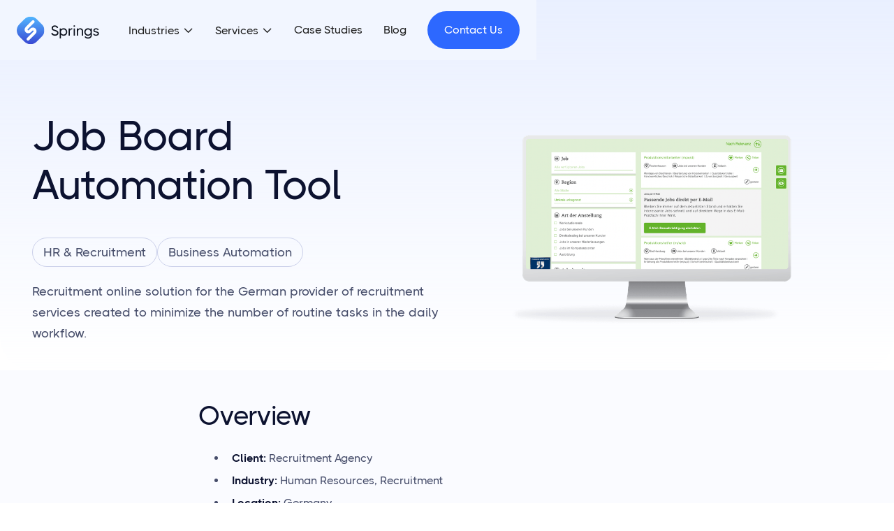

--- FILE ---
content_type: text/html; charset=utf-8
request_url: https://springsapps.com/case/job-board-automation-tool
body_size: 9146
content:
<!DOCTYPE html><!-- Last Published: Fri Jan 30 2026 15:47:55 GMT+0000 (Coordinated Universal Time) --><html data-wf-domain="springsapps.com" data-wf-page="657764afd64792b6b8193002" data-wf-site="649300f3606e51cb999841cc" data-wf-collection="657764afd64792b6b819301d" data-wf-item-slug="job-board-automation-tool"><head><meta charset="utf-8"/><title>Job Board Automation Tool - Springs Case Study</title><meta content="Recruitment online solution for the German provider of recruitment services created to minimize the number of routine tasks in the daily workflow." name="description"/><meta content="Job Board Automation Tool - Springs Case Study" property="og:title"/><meta content="Recruitment online solution for the German provider of recruitment services created to minimize the number of routine tasks in the daily workflow." property="og:description"/><meta content="https://cdn.prod.website-files.com/649300f3606e51cb999842df/65685b6e674e0e770bb94c23_job%20board%20automation%20tool%20thumb.png" property="og:image"/><meta content="Job Board Automation Tool - Springs Case Study" property="twitter:title"/><meta content="Recruitment online solution for the German provider of recruitment services created to minimize the number of routine tasks in the daily workflow." property="twitter:description"/><meta content="https://cdn.prod.website-files.com/649300f3606e51cb999842df/65685b6e674e0e770bb94c23_job%20board%20automation%20tool%20thumb.png" property="twitter:image"/><meta property="og:type" content="website"/><meta content="summary_large_image" name="twitter:card"/><meta content="width=device-width, initial-scale=1" name="viewport"/><link href="https://cdn.prod.website-files.com/649300f3606e51cb999841cc/css/ai-springs-website.webflow.shared.1be9b6826.min.css" rel="stylesheet" type="text/css" integrity="sha384-G+m2gmlEA6UY+weEPJvF8lxbGWc+A0fLqOjO1tLxbSR2O5U42527cdBywfqzjBIS" crossorigin="anonymous"/><link href="https://fonts.googleapis.com" rel="preconnect"/><link href="https://fonts.gstatic.com" rel="preconnect" crossorigin="anonymous"/><script src="https://ajax.googleapis.com/ajax/libs/webfont/1.6.26/webfont.js" type="text/javascript"></script><script type="text/javascript">WebFont.load({  google: {    families: ["DM Sans:300,400,500,600,700"]  }});</script><script type="text/javascript">!function(o,c){var n=c.documentElement,t=" w-mod-";n.className+=t+"js",("ontouchstart"in o||o.DocumentTouch&&c instanceof DocumentTouch)&&(n.className+=t+"touch")}(window,document);</script><link href="https://cdn.prod.website-files.com/649300f3606e51cb999841cc/651431ac5acecdb34f9718ad_fav.png" rel="shortcut icon" type="image/x-icon"/><link href="https://cdn.prod.website-files.com/649300f3606e51cb999841cc/65143152edf468d130b2309a_log.png" rel="apple-touch-icon"/><link href="https://springsapps.com/case/job-board-automation-tool" rel="canonical"/><script async="" src="https://www.googletagmanager.com/gtag/js?id=G-KZEX302ZEK"></script><script type="text/javascript">window.dataLayer = window.dataLayer || [];function gtag(){dataLayer.push(arguments);}gtag('set', 'developer_id.dZGVlNj', true);gtag('js', new Date());gtag('config', 'G-KZEX302ZEK');</script><script src="https://www.google.com/recaptcha/api.js" type="text/javascript"></script><!-- Hotjar Tracking Code for Springsapps.com -->
<script>
    (function(h,o,t,j,a,r){
        h.hj=h.hj||function(){(h.hj.q=h.hj.q||[]).push(arguments)};
        h._hjSettings={hjid:3655786,hjsv:6};
        a=o.getElementsByTagName('head')[0];
        r=o.createElement('script');r.async=1;
        r.src=t+h._hjSettings.hjid+j+h._hjSettings.hjsv;
        a.appendChild(r);
    })(window,document,'https://static.hotjar.com/c/hotjar-','.js?sv=');
</script>

<!-- Finsweet Cookie Consent -->
<script async src="https://cdn.jsdelivr.net/npm/@finsweet/cookie-consent@1/fs-cc.js" fs-cc-mode="informational"></script><link rel="canonical" href="https://springsapps.com/case/job-board-automation-tool"/>
<html lang="en">

<style>
.cta-2-display-2-copy.cta-2bottom-0-copy {
    margin-bottom: 0px !important;
		margin-top: 0px !important;
}

.product h3 {
    margin-bottom: 0px !important;
		margin-top: 0px !important;
}
</style><script type="text/javascript">window.__WEBFLOW_CURRENCY_SETTINGS = {"currencyCode":"USD","symbol":"$","decimal":".","fractionDigits":2,"group":",","template":"{{wf {\"path\":\"symbol\",\"type\":\"PlainText\"} }} {{wf {\"path\":\"amount\",\"type\":\"CommercePrice\"} }} {{wf {\"path\":\"currencyCode\",\"type\":\"PlainText\"} }}","hideDecimalForWholeNumbers":false};</script></head><body><div class="page-wrapper"><div data-w-id="8e346717-c434-a7db-1449-65c12621b347" data-animation="default" data-collapse="medium" data-duration="400" data-easing="ease" data-easing2="ease" role="banner" class="header-wrapper head__wrap w-nav"><div class="header-container w-container"><div class="header-content-wrapper"><a href="/old-home" class="header-logo-link left w-nav-brand"><img src="https://cdn.prod.website-files.com/649300f3606e51cb999841cc/653149b0dca2e84c7f2462c3_Reworked%20logo%20(Medium).svg" alt="" width="130" class="header-logo"/></a><div class="header-left-side"><nav role="navigation" class="header-nav-menu-wrapper w-nav-menu"><ul role="list" class="header-nav-menu-list"><li class="header-nav-list-item left"><div data-hover="true" data-delay="0" class="dropdown-wrapper w-dropdown"><div class="dropdown-toggle w-dropdown-toggle"><a href="/old-home" class="header-nav-link w-nav-link">Industries</a><div class="line-rounded-icon dropdown-arrow"></div></div><nav class="dropdown-column-wrapper w-dropdown-list"><div class="dropdown-pd"><div class="dropdown-column"><a id="w-node-bed95c5c-742e-291a-eaea-66c2c965e3ad-2621b347" href="/ai-agents-for-compliance-and-legal" class="dropdown-link w-inline-block">Regulatory Compliance</a><a id="w-node-bed95c5c-742e-291a-eaea-66c2c965e3af-2621b347" href="/ai-agents-for-pharmacy-healthcare" class="dropdown-link w-inline-block">Pharma &amp; Life Science</a><a id="w-node-bed95c5c-742e-291a-eaea-66c2c965e3ab-2621b347" href="/ai-food-safety-compliance-software" class="dropdown-link w-inline-block">Food Safety</a><a id="w-node-_0015a7dc-7840-8d1a-b3c0-3f23aaaedab0-2621b347" href="/manufacturing" class="dropdown-link w-inline-block">Manufacturing</a></div></div></nav></div></li><li class="header-nav-list-item left"><div data-hover="true" data-delay="0" class="dropdown-wrapper w-dropdown"><div class="dropdown-toggle w-dropdown-toggle"><a href="/services" class="header-nav-link w-nav-link">Services</a><div class="line-rounded-icon dropdown-arrow"></div></div><nav class="dropdown-column-wrapper w-dropdown-list"><div class="dropdown-pd"><div class="dropdown-column"><a id="w-node-_0505d30c-d917-ff67-f38a-e2381664448c-2621b347" href="/custom-software-development" class="dropdown-link w-inline-block">Custom Software Development</a><a id="w-node-_42d04715-3766-6e4e-732c-9a62f1835917-2621b347" href="/ai-regulatory-intelligence" class="dropdown-link w-inline-block">Regulatory Intelligence</a></div></div></nav></div></li><li class="header-nav-list-item left"><a href="/portfolio" class="header-nav-link w-nav-link">Case Studies</a></li><li class="header-nav-list-item left"><a href="/knowledge" class="header-nav-link w-nav-link">Blog</a></li></ul><a href="/contact" class="header-2-contact-mobile small header-btn-hidde-on-mb w-button">Contact us</a></nav></div><div class="header-right-side"><a href="/contact" class="header-2-contact small header-btn-hidde-on-mb w-button">Contact Us</a><div class="hamburger-menu-wrapper w-nav-button"><div class="hamburger-menu-bar top"></div><div class="hamburger-menu-bar bottom"></div></div></div></div></div></div><div class="product-hero integration-single-section"><div class="container-case-over w-container"><div class="w-layout-grid grid-13"><div><h1 class="case-study-header mg-bottom-0">Job Board Automation Tool</h1><div class="w-dyn-list"><div role="list" class="cs-categories__list w-dyn-items"><div role="listitem" class="cs-categories__item w-dyn-item"><a href="#" class="cs-tags">HR &amp; Recruitment</a></div><div role="listitem" class="cs-categories__item w-dyn-item"><a href="#" class="cs-tags">Business Automation</a></div></div></div><p class="cs-bottom-40px-copy">Recruitment online solution for the German provider of recruitment services created to minimize the number of routine tasks in the daily workflow.</p></div><div><img alt="" loading="lazy" src="https://cdn.prod.website-files.com/649300f3606e51cb999842df/65685b6e674e0e770bb94c23_job%20board%20automation%20tool%20thumb.png" sizes="(max-width: 767px) 100vw, (max-width: 991px) 95vw, 940px" srcset="https://cdn.prod.website-files.com/649300f3606e51cb999842df/65685b6e674e0e770bb94c23_job%20board%20automation%20tool%20thumb-p-500.png 500w, https://cdn.prod.website-files.com/649300f3606e51cb999842df/65685b6e674e0e770bb94c23_job%20board%20automation%20tool%20thumb-p-800.png 800w, https://cdn.prod.website-files.com/649300f3606e51cb999842df/65685b6e674e0e770bb94c23_job%20board%20automation%20tool%20thumb-p-1080.png 1080w, https://cdn.prod.website-files.com/649300f3606e51cb999842df/65685b6e674e0e770bb94c23_job%20board%20automation%20tool%20thumb-p-1600.png 1600w, https://cdn.prod.website-files.com/649300f3606e51cb999842df/65685b6e674e0e770bb94c23_job%20board%20automation%20tool%20thumb.png 1920w" class="image-20"/></div></div></div></div><div id="description" class="product-overview small-copy"><div class="container-case-over w-container"><h2 class="heading-24">Overview</h2><div class="overview mg-bottom-16px w-richtext"><ul role="list"><li><strong>Client:</strong> Recruitment Agency</li><li><strong>Industry:</strong> Human Resources, Recruitment</li><li><strong>Location:</strong> Germany</li><li><strong>Team:</strong> React Developers - 2, Node Developer, Project Manager, QA Engineer, CTO<strong>‍</strong></li><li><strong>Timeline:</strong> 6 months for MVP.<strong>‍</strong></li><li><strong>Services: </strong>Web Development, Quality Assurance, Project Management</li><li><strong>Tech Stack: </strong>React, Node.js, Express.js, LetsEncrypt, Mailgun API, MongoDB, Redux, IMAP</li><li><strong>Problem: </strong>Raise the company&#x27;s operational efficiency, improve KPIs and continue the internal workflow optimization on each particular level.</li><li><strong>Product: </strong>Web automation tool that presents itself as a custom bot solution that automatically executes the different tasks.</li><li><strong>Result:</strong> After the complete integration of the solution, the client noticed an increase in employee productivity as well as in overall business KPIs increasing.</li></ul></div></div></div><div id="description" class="product-main small"><div class="container-case w-container"><h2 class="heading-25">Challenge</h2><div class="challenge mg-bottom-16px w-richtext"><p>At the core of our visionary product lies a profound goal - to elevate the operational efficiency of your company, enhance key performance indicators (KPIs), and perpetuate the ongoing optimization of internal workflows at every distinct level. In response to this ambitious mission, our client aspired to birth a web platform that transcends the conventional, aiming to not only accelerate but also automate all essential processes. </p><figure class="w-richtext-align-center w-richtext-figure-type-image"><div><img src="https://cdn.prod.website-files.com/649300f3606e51cb999842df/65685cd6954f8b10ec62ef23_image%20(11).png" loading="lazy" alt=""/></div></figure><p>This undertaking is not merely about building a platform; it&#x27;s a commitment to catalyzing a transformative shift in the way your business operates, fostering efficiency, and paving the way for sustained success.</p></div><h2 class="heading-26">Product</h2><div class="product mg-bottom-16px w-richtext"><p>The product is a web automation tool that presents itself as a custom bot solution that automatically executes the following tasks:</p><figure class="w-richtext-align-center w-richtext-figure-type-image"><div><img src="https://cdn.prod.website-files.com/649300f3606e51cb999842df/65685d16230240ecad7f11fb_image%20(12).png" loading="lazy" alt=""/></div></figure><p>At its core, this tool is a masterful orchestrator, effortlessly collecting data from selected vacancy types across various job boards. Gone are the days of manual data extraction, this solution ensures a streamlined approach to gathering vital information and empowering users with a comprehensive and real-time understanding of the job market.</p><figure class="w-richtext-align-center w-richtext-figure-type-image"><div><img src="https://cdn.prod.website-files.com/649300f3606e51cb999842df/65685d361a0832f4c98c5fb6_image%20(13).png" loading="lazy" alt=""/></div></figure><p>But the capabilities extend beyond data collection. Tool that not only extracts data but also ensures synchronization with other job platforms and customer relationship management (CRM) systems through updated XML feeds. This feature-rich functionality propels your business into a new era of seamless integration, breaking down silos and fostering a cohesive ecosystem for unparalleled efficiency.</p><figure class="w-richtext-align-center w-richtext-figure-type-image"><div><img src="https://cdn.prod.website-files.com/649300f3606e51cb999842df/65685d70817f38cc35b5d6c4_image%20(14).png" loading="lazy" alt=""/></div></figure><p>Moreover, our web automation tool isn&#x27;t just about executing tasks—it&#x27;s about ensuring that every facet of your operation runs smoothly. With the ability to send email notifications to users about performance failures, this tool becomes your vigilant ally, keeping you informed and in control. </p><figure class="w-richtext-align-center w-richtext-figure-type-image"><div><img src="https://cdn.prod.website-files.com/649300f3606e51cb999842df/65685d86ab68bd3cb10e9217_image%20(15).png" loading="lazy" alt=""/></div></figure><p>In essence, this isn&#x27;t just a product; it&#x27;s a transformative force reshaping how automation is perceived and implemented in your workflow. It&#x27;s the key to unlocking a new level of efficiency, synchronization, and communication.</p></div><h2 class="heading-27">Result</h2><div class="result w-richtext"><p>Following the seamless integration of our solution, our esteemed client witnessed a remarkable surge in both employee productivity and the overarching key performance indicators (KPIs). The transformative impact was not only felt within the workforce but reverberated throughout the entire business ecosystem.</p><p>As time unfolded, the tangible outcomes became increasingly evident. The product, having been deployed over a significant period, emerged as a catalyst for substantial revenue growth. This financial upswing wasn&#x27;t just a numerical statistic; it signified a tangible testament to the product&#x27;s efficacy in enhancing operational efficiency and driving tangible business results.</p><figure class="w-richtext-align-center w-richtext-figure-type-image"><div><img src="https://cdn.prod.website-files.com/649300f3606e51cb999842df/65685dc1580049f16e9823a4_image%20(16).png" loading="lazy" alt=""/></div></figure><p>Equally noteworthy was the concurrent rise in the company&#x27;s reputation. The positive trajectory of enhanced productivity, improved KPIs, and increased revenue wasn&#x27;t lost on the external stakeholders. The brand, now fortified by the success of our product, experienced a commendable boost in reputation. </p><p>In summary, the integration of our solution not only elevated employee productivity and KPIs but also ushered in a new era of financial prosperity and heightened corporate standing. The result is not merely a collection of numerical achievements but a holistic transformation that underscores the power of strategic innovation in shaping the success story of our client.</p></div></div></div><div class="white-ta"><div class="container-cta-white w-container"><h2 class="heading-case-study-cta">Let&#x27;s Discuss Your Project</h2><div class="w-layout-grid grid-1team"><p id="w-node-_65cbd313-d051-8f79-bf37-39d3087b606d-b8193002" class="paragraph-cs-cta">If you have a project idea or require assistance with refining and estimating your concept, don&#x27;t hesitate to schedule a meeting with our team. We are more than happy to provide our support!</p><a id="w-node-_65cbd313-d051-8f79-bf37-39d3087b606f-b8193002" href="https://calendly.com/valverb/30-min" target="_blank" class="btn-dark w-button">Book a Call</a></div></div></div><div class="section-cases-in-case small bg-neutral-200 border-radius-48px---top"><div class="container-cta w-container"><div class="title-left---text-right mg-bottom-40px"><h2 class="display-2-cop3333y mg-bottom-0">More Case Studies</h2></div><div class="w-dyn-list"><div fs-cmsload-mode="pagination" fs-cmsload-element="list" role="list" class="portfolio _1-col-tablet gap-row-40px w-dyn-items"><div role="listitem" class="collection-item-6 w-dyn-item"><a data-w-id="f77dd2e9-a323-189d-ebcd-9f77c2ba60fc" href="/case/ai-cybersecurity-compliance-platform" class="portfolio-card integration-card max-width-100 w-inline-block"><div style="background-image:url(&quot;https://cdn.prod.website-files.com/649300f3606e51cb999842df/69302f6bbc977131d2753492_DOHA.png&quot;)" class="integration-card-banner-m"></div><div class="image-wrapper-copy integration-card-imagfgfge-copy"><h3 class="mggg-bottom-8px-copy card455454-title-copy">AI Cybersecurity Compliance Platform</h3><p class="tags-card mg-tags-card">#ai #compliance #cybersecurity #a</p><p class="color-tttt-neutral-600-copy mg-bottohthm-24px-copy">AI Cyber Diagnosis Platform helping companies assess security gaps and generate compliant policies.</p><div class="link-000wrapper-copy text-bold"><div class="_45454545link-text-copy color-neutral-hjkk800-copy">View Case Study</div></div></div></a></div><div role="listitem" class="collection-item-6 w-dyn-item"><a data-w-id="f77dd2e9-a323-189d-ebcd-9f77c2ba60fc" href="/case/compliance-automation-ai-agent" class="portfolio-card integration-card max-width-100 w-inline-block"><div style="background-image:url(&quot;https://cdn.prod.website-files.com/649300f3606e51cb999842df/67ed110aed7218d7e9d51f3e_IONI%20-%20Compliance-min.png&quot;)" class="integration-card-banner-m"></div><div class="image-wrapper-copy integration-card-imagfgfge-copy"><h3 class="mggg-bottom-8px-copy card455454-title-copy">AI Compliance &amp; Legal Agent</h3><p class="tags-card mg-tags-card">#ai #compliance #legal #agent #automation</p><p class="color-tttt-neutral-600-copy mg-bottohthm-24px-copy">Compliance &amp; Legal Automation AI Agent</p><div class="link-000wrapper-copy text-bold"><div class="_45454545link-text-copy color-neutral-hjkk800-copy">View Case Study</div></div></div></a></div><div role="listitem" class="collection-item-6 w-dyn-item"><a data-w-id="f77dd2e9-a323-189d-ebcd-9f77c2ba60fc" href="/case/ecommerce-pos-analytics-system" class="portfolio-card integration-card max-width-100 w-inline-block"><div style="background-image:url(&quot;https://cdn.prod.website-files.com/649300f3606e51cb999842df/664c655929ac67063a82082f_1.png&quot;)" class="integration-card-banner-m"></div><div class="image-wrapper-copy integration-card-imagfgfge-copy"><h3 class="mggg-bottom-8px-copy card455454-title-copy">eCommerce POS Analytics System</h3><p class="tags-card mg-tags-card w-dyn-bind-empty"></p><p class="color-tttt-neutral-600-copy mg-bottohthm-24px-copy">The system provides the ability to record income both manually and automatically, using information from POS systems.</p><div class="link-000wrapper-copy text-bold"><div class="_45454545link-text-copy color-neutral-hjkk800-copy">View Case Study</div></div></div></a></div></div><div role="navigation" aria-label="List" class="w-pagination-wrapper pagination"><a href="?c510ea11_page=2" aria-label="Next Page" class="w-pagination-next next"><div class="text-block-4 w-inline-block">Next</div><svg class="w-pagination-next-icon" height="12px" width="12px" xmlns="http://www.w3.org/2000/svg" viewBox="0 0 12 12" transform="translate(0, 1)"><path fill="none" stroke="currentColor" fill-rule="evenodd" d="M4 2l4 4-4 4"></path></svg></a><link rel="prerender" href="?c510ea11_page=2"/></div></div></div></div><footer class="footer-wrapper"><address class="container-footer breacrumbs-footer w-container"><div class="footer_breadcrumbs"><div class="w-embed w-script"><div class="breadcrumbs"></div>

<script>
  // Define the breadcrumb separator character
  var separator = " > ";

  // Build the breadcrumbs string by adding each part of the URL to the string
  var breadcrumbs = '<a href="/">Home</a>' + separator;

  // Get the current URL and split it into parts
  var pathArray = window.location.pathname.split("/");

  // Remove the first empty item from the array (result of splitting the leading slash)
  pathArray.shift();

  // Loop through each part of the URL, adding it to the breadcrumbs string
  for (var i = 0; i < pathArray.length; i++) {
    // Get the current part of the URL and remove any hyphens
    var part = pathArray[i].replace(/-/g, ' ');

    // Capitalize the first letter of the part
    part = part.charAt(0).toUpperCase() + part.slice(1);

    // If this is the last part of the URL, add the page title to the breadcrumbs string
    if (i === pathArray.length - 1) {
      breadcrumbs += document.title;
    } else {
      // Otherwise, add a link to the current part of the URL to the breadcrumbs string
      breadcrumbs += '<a href="/' + pathArray.slice(0, i + 1).join("/") + '">' + part + '</a>' + separator;
    }
  }

  // Insert the breadcrumbs string into the breadcrumbs container
  document.querySelector(".breadcrumbs").innerHTML = breadcrumbs;
</script></div></div></address><div class="container-footer w-container"><div class="footer-middle"><div class="w-layout-grid grid-footer-v1---4-columns"><div id="w-node-_4bb294f0-42b4-19b7-04c1-8f7eeab653c3-4e5ba6f9" class="div-block-7"><a href="/old-home" class="link-block-2 w-inline-block"><img src="https://cdn.prod.website-files.com/649300f3606e51cb999841cc/653149b0dca2e84c7f2462c3_Reworked%20logo%20(Medium).svg" loading="lazy" alt="" class="image-14"/></a><div class="div-block-8"><a href="mailto:contact@springsapps.com" class="link-block-3 w-inline-block"><img src="https://cdn.prod.website-files.com/649300f3606e51cb999841cc/65132eee324678603c9ac686_home.svg" alt="" id="w-node-_4bb294f0-42b4-19b7-04c1-8f7eeab653c8-4e5ba6f9" class="footer-email"/><div id="w-node-_4bb294f0-42b4-19b7-04c1-8f7eeab653c9-4e5ba6f9" class="text-block-8">Burnaby, Canada</div></a></div><div><div id="w-node-_4bb294f0-42b4-19b7-04c1-8f7eeab653d0-4e5ba6f9" class="clutch-footer-html-embed-2-copy w-embed w-script"><script type="text/javascript" src="https://widget.clutch.co/static/js/widget.js"></script> <div class="clutch-widget" data-url="https://widget.clutch.co" data-widget-type="2" data-height="45" data-nofollow="true" data-expandifr="true" data-primary-color="#E62415" data-secondary-color="#E62415" data-clutchcompany-id="184264"></div></div></div></div><div id="w-node-_4bb294f0-42b4-19b7-04c1-8f7eeab653d2-4e5ba6f9"><div class="footer-list-column-wrapper"><ul role="list" class="footer-list-wrapper"><li class="footer-list-item"><a href="/" class="footer-link-copy">Home</a></li><li class="footer-list-item"><a href="/about" class="footer-link">About</a></li><li class="footer-list-item"><a href="/knowledge" class="footer-link">Blog</a></li><li class="footer-list-item"><a href="/security-policy" class="footer-link">Security Policy</a></li><li class="footer-list-item"><a href="/career" class="footer-link">Careers</a></li><li class="footer-list-item"><a href="/privacy-policy" class="footer-link">Privacy Policy</a></li><li class="footer-list-item"><a href="/contact" class="footer-link">Contact</a></li></ul><ul role="list" class="footer-list-wrapper"><li class="footer-list-item"><a href="#" class="footer-link-copy">Industries</a></li><li class="footer-list-item"><a href="/ai-agents-for-compliance-and-legal" class="footer-link">Regulatory Compliance</a></li><li class="footer-list-item"><a href="/ai-agents-for-pharmacy-healthcare" class="footer-link">Pharma &amp; Life Sciences</a></li><li class="footer-list-item"><a href="/ai-food-safety-compliance-software" class="footer-link">Food Safety</a></li><li class="footer-list-item"><a href="/manufacturing" class="footer-link">Manufacturing</a></li></ul><ul role="list" class="footer-list-wrapper"><li class="footer-list-item"><a href="#" class="footer-link-copy">Services</a></li><li class="footer-list-item"><a href="/custom-software-development" class="footer-link">Custom Software Development</a></li><li class="footer-list-item"><a href="/software-development-services-for-startups" class="footer-link">Software Development For Startups</a></li><li class="footer-list-item"><a href="/ai-regulatory-intelligence" class="footer-link">Regulatory Intelligence</a></li></ul></div></div></div></div><div class="div-block-34"><form action="/search" class="search-2 w-form"><div class="div-block-35"><input class="search-input-2 w-input" maxlength="256" name="query" placeholder="Search…" type="search" id="search-2" required=""/></div><input type="submit" class="search-button-2 w-button" value="Search"/></form></div><div class="footer-bottom footer-v1"><div class="w-layout-grid grid-footer-paragrah---social-media"><p id="w-node-_4bb294f0-42b4-19b7-04c1-8f7eeab65455-4e5ba6f9" class="footer-cr">Copyright © 2016 - 2025 | Springs</p><div id="w-node-_4bb294f0-42b4-19b7-04c1-8f7eeab65457-4e5ba6f9" class="w-layout-grid social-media-grid-top right center-tablet"><a href="https://dribbble.com/Springs_Apps" target="_blank" class="social-link-icon w-inline-block"><div class="social-icon-font"></div></a><a href="https://www.facebook.com/springsdev" target="_blank" class="social-link-icon w-inline-block"><div class="social-icon-font"></div></a><a href="https://www.linkedin.com/company/springs---custom-web-development/" target="_blank" class="social-link-icon w-inline-block"><div class="social-icon-font"></div></a><a href="https://www.youtube.com/channel/UCoxzqsjCPNC2Fpk19b7B9tA" target="_blank" class="social-link-icon w-inline-block"><div class="social-icon-font"></div></a></div></div></div></div></footer></div><div fs-cc="banner" data-w-id="52e78fc9-9296-25da-e9bf-1d464d39643b" class="cookie-banner"><div class="cookie-content"><div class="cookie-text">By using this website, you agree to the storing of cookies on your device to enhance site navigation, analyze site usage, and assist in our marketing efforts. View our <a href="/privacy-policy">Privacy Policy</a> for more information.</div><a href="#" fs-cc="close" class="cookie-accept__button">Accept</a></div></div><script src="https://d3e54v103j8qbb.cloudfront.net/js/jquery-3.5.1.min.dc5e7f18c8.js?site=649300f3606e51cb999841cc" type="text/javascript" integrity="sha256-9/aliU8dGd2tb6OSsuzixeV4y/faTqgFtohetphbbj0=" crossorigin="anonymous"></script><script src="https://cdn.prod.website-files.com/649300f3606e51cb999841cc/js/webflow.schunk.1a807f015b216e46.js" type="text/javascript" integrity="sha384-oY4R8SfnVBTWnix6ULiWbZs/5tyRyxEiWcG+WrT3unnu5pmfsIYJEraZcyFVlvND" crossorigin="anonymous"></script><script src="https://cdn.prod.website-files.com/649300f3606e51cb999841cc/js/webflow.schunk.da2fb8b965df8968.js" type="text/javascript" integrity="sha384-4dQChJ91H9jT6uOb0bvv5kaz7/Zd7nzADtYr80AiNtIhdUD5KZZW1M5/P4uXfEIa" crossorigin="anonymous"></script><script src="https://cdn.prod.website-files.com/649300f3606e51cb999841cc/js/webflow.6202fbe0.ec0e0d2d596c7a57.js" type="text/javascript" integrity="sha384-rYOkl7hf8Jmx/yrBy8FqH9hL9UXwODhHPANaZ+Sxg+6YaS1IUWbiRdgQdOY1H1St" crossorigin="anonymous"></script><!-- [Attributes by Finsweet] CMS Load -->
<script async src="https://cdn.jsdelivr.net/npm/@finsweet/attributes-cmsload@1/cmsload.js"></script></body></html>

--- FILE ---
content_type: text/css
request_url: https://cdn.prod.website-files.com/649300f3606e51cb999841cc/css/ai-springs-website.webflow.shared.1be9b6826.min.css
body_size: 109257
content:
html{-webkit-text-size-adjust:100%;-ms-text-size-adjust:100%;font-family:sans-serif}body{margin:0}article,aside,details,figcaption,figure,footer,header,hgroup,main,menu,nav,section,summary{display:block}audio,canvas,progress,video{vertical-align:baseline;display:inline-block}audio:not([controls]){height:0;display:none}[hidden],template{display:none}a{background-color:#0000}a:active,a:hover{outline:0}abbr[title]{border-bottom:1px dotted}b,strong{font-weight:700}dfn{font-style:italic}h1{margin:.67em 0;font-size:2em}mark{color:#000;background:#ff0}small{font-size:80%}sub,sup{vertical-align:baseline;font-size:75%;line-height:0;position:relative}sup{top:-.5em}sub{bottom:-.25em}img{border:0}svg:not(:root){overflow:hidden}hr{box-sizing:content-box;height:0}pre{overflow:auto}code,kbd,pre,samp{font-family:monospace;font-size:1em}button,input,optgroup,select,textarea{color:inherit;font:inherit;margin:0}button{overflow:visible}button,select{text-transform:none}button,html input[type=button],input[type=reset]{-webkit-appearance:button;cursor:pointer}button[disabled],html input[disabled]{cursor:default}button::-moz-focus-inner,input::-moz-focus-inner{border:0;padding:0}input{line-height:normal}input[type=checkbox],input[type=radio]{box-sizing:border-box;padding:0}input[type=number]::-webkit-inner-spin-button,input[type=number]::-webkit-outer-spin-button{height:auto}input[type=search]{-webkit-appearance:none}input[type=search]::-webkit-search-cancel-button,input[type=search]::-webkit-search-decoration{-webkit-appearance:none}legend{border:0;padding:0}textarea{overflow:auto}optgroup{font-weight:700}table{border-collapse:collapse;border-spacing:0}td,th{padding:0}@font-face{font-family:webflow-icons;src:url([data-uri])format("truetype");font-weight:400;font-style:normal}[class^=w-icon-],[class*=\ w-icon-]{speak:none;font-variant:normal;text-transform:none;-webkit-font-smoothing:antialiased;-moz-osx-font-smoothing:grayscale;font-style:normal;font-weight:400;line-height:1;font-family:webflow-icons!important}.w-icon-slider-right:before{content:""}.w-icon-slider-left:before{content:""}.w-icon-nav-menu:before{content:""}.w-icon-arrow-down:before,.w-icon-dropdown-toggle:before{content:""}.w-icon-file-upload-remove:before{content:""}.w-icon-file-upload-icon:before{content:""}*{box-sizing:border-box}html{height:100%}body{color:#333;background-color:#fff;min-height:100%;margin:0;font-family:Arial,sans-serif;font-size:14px;line-height:20px}img{vertical-align:middle;max-width:100%;display:inline-block}html.w-mod-touch *{background-attachment:scroll!important}.w-block{display:block}.w-inline-block{max-width:100%;display:inline-block}.w-clearfix:before,.w-clearfix:after{content:" ";grid-area:1/1/2/2;display:table}.w-clearfix:after{clear:both}.w-hidden{display:none}.w-button{color:#fff;line-height:inherit;cursor:pointer;background-color:#3898ec;border:0;border-radius:0;padding:9px 15px;text-decoration:none;display:inline-block}input.w-button{-webkit-appearance:button}html[data-w-dynpage] [data-w-cloak]{color:#0000!important}.w-code-block{margin:unset}pre.w-code-block code{all:inherit}.w-optimization{display:contents}.w-webflow-badge,.w-webflow-badge>img{box-sizing:unset;width:unset;height:unset;max-height:unset;max-width:unset;min-height:unset;min-width:unset;margin:unset;padding:unset;float:unset;clear:unset;border:unset;border-radius:unset;background:unset;background-image:unset;background-position:unset;background-size:unset;background-repeat:unset;background-origin:unset;background-clip:unset;background-attachment:unset;background-color:unset;box-shadow:unset;transform:unset;direction:unset;font-family:unset;font-weight:unset;color:unset;font-size:unset;line-height:unset;font-style:unset;font-variant:unset;text-align:unset;letter-spacing:unset;-webkit-text-decoration:unset;text-decoration:unset;text-indent:unset;text-transform:unset;list-style-type:unset;text-shadow:unset;vertical-align:unset;cursor:unset;white-space:unset;word-break:unset;word-spacing:unset;word-wrap:unset;transition:unset}.w-webflow-badge{white-space:nowrap;cursor:pointer;box-shadow:0 0 0 1px #0000001a,0 1px 3px #0000001a;visibility:visible!important;opacity:1!important;z-index:2147483647!important;color:#aaadb0!important;overflow:unset!important;background-color:#fff!important;border-radius:3px!important;width:auto!important;height:auto!important;margin:0!important;padding:6px!important;font-size:12px!important;line-height:14px!important;text-decoration:none!important;display:inline-block!important;position:fixed!important;inset:auto 12px 12px auto!important;transform:none!important}.w-webflow-badge>img{position:unset;visibility:unset!important;opacity:1!important;vertical-align:middle!important;display:inline-block!important}h1,h2,h3,h4,h5,h6{margin-bottom:10px;font-weight:700}h1{margin-top:20px;font-size:38px;line-height:44px}h2{margin-top:20px;font-size:32px;line-height:36px}h3{margin-top:20px;font-size:24px;line-height:30px}h4{margin-top:10px;font-size:18px;line-height:24px}h5{margin-top:10px;font-size:14px;line-height:20px}h6{margin-top:10px;font-size:12px;line-height:18px}p{margin-top:0;margin-bottom:10px}blockquote{border-left:5px solid #e2e2e2;margin:0 0 10px;padding:10px 20px;font-size:18px;line-height:22px}figure{margin:0 0 10px}ul,ol{margin-top:0;margin-bottom:10px;padding-left:40px}.w-list-unstyled{padding-left:0;list-style:none}.w-embed:before,.w-embed:after{content:" ";grid-area:1/1/2/2;display:table}.w-embed:after{clear:both}.w-video{width:100%;padding:0;position:relative}.w-video iframe,.w-video object,.w-video embed{border:none;width:100%;height:100%;position:absolute;top:0;left:0}fieldset{border:0;margin:0;padding:0}button,[type=button],[type=reset]{cursor:pointer;-webkit-appearance:button;border:0}.w-form{margin:0 0 15px}.w-form-done{text-align:center;background-color:#ddd;padding:20px;display:none}.w-form-fail{background-color:#ffdede;margin-top:10px;padding:10px;display:none}label{margin-bottom:5px;font-weight:700;display:block}.w-input,.w-select{color:#333;vertical-align:middle;background-color:#fff;border:1px solid #ccc;width:100%;height:38px;margin-bottom:10px;padding:8px 12px;font-size:14px;line-height:1.42857;display:block}.w-input::placeholder,.w-select::placeholder{color:#999}.w-input:focus,.w-select:focus{border-color:#3898ec;outline:0}.w-input[disabled],.w-select[disabled],.w-input[readonly],.w-select[readonly],fieldset[disabled] .w-input,fieldset[disabled] .w-select{cursor:not-allowed}.w-input[disabled]:not(.w-input-disabled),.w-select[disabled]:not(.w-input-disabled),.w-input[readonly],.w-select[readonly],fieldset[disabled]:not(.w-input-disabled) .w-input,fieldset[disabled]:not(.w-input-disabled) .w-select{background-color:#eee}textarea.w-input,textarea.w-select{height:auto}.w-select{background-color:#f3f3f3}.w-select[multiple]{height:auto}.w-form-label{cursor:pointer;margin-bottom:0;font-weight:400;display:inline-block}.w-radio{margin-bottom:5px;padding-left:20px;display:block}.w-radio:before,.w-radio:after{content:" ";grid-area:1/1/2/2;display:table}.w-radio:after{clear:both}.w-radio-input{float:left;margin:3px 0 0 -20px;line-height:normal}.w-file-upload{margin-bottom:10px;display:block}.w-file-upload-input{opacity:0;z-index:-100;width:.1px;height:.1px;position:absolute;overflow:hidden}.w-file-upload-default,.w-file-upload-uploading,.w-file-upload-success{color:#333;display:inline-block}.w-file-upload-error{margin-top:10px;display:block}.w-file-upload-default.w-hidden,.w-file-upload-uploading.w-hidden,.w-file-upload-error.w-hidden,.w-file-upload-success.w-hidden{display:none}.w-file-upload-uploading-btn{cursor:pointer;background-color:#fafafa;border:1px solid #ccc;margin:0;padding:8px 12px;font-size:14px;font-weight:400;display:flex}.w-file-upload-file{background-color:#fafafa;border:1px solid #ccc;flex-grow:1;justify-content:space-between;margin:0;padding:8px 9px 8px 11px;display:flex}.w-file-upload-file-name{font-size:14px;font-weight:400;display:block}.w-file-remove-link{cursor:pointer;width:auto;height:auto;margin-top:3px;margin-left:10px;padding:3px;display:block}.w-icon-file-upload-remove{margin:auto;font-size:10px}.w-file-upload-error-msg{color:#ea384c;padding:2px 0;display:inline-block}.w-file-upload-info{padding:0 12px;line-height:38px;display:inline-block}.w-file-upload-label{cursor:pointer;background-color:#fafafa;border:1px solid #ccc;margin:0;padding:8px 12px;font-size:14px;font-weight:400;display:inline-block}.w-icon-file-upload-icon,.w-icon-file-upload-uploading{width:20px;margin-right:8px;display:inline-block}.w-icon-file-upload-uploading{height:20px}.w-container{max-width:940px;margin-left:auto;margin-right:auto}.w-container:before,.w-container:after{content:" ";grid-area:1/1/2/2;display:table}.w-container:after{clear:both}.w-container .w-row{margin-left:-10px;margin-right:-10px}.w-row:before,.w-row:after{content:" ";grid-area:1/1/2/2;display:table}.w-row:after{clear:both}.w-row .w-row{margin-left:0;margin-right:0}.w-col{float:left;width:100%;min-height:1px;padding-left:10px;padding-right:10px;position:relative}.w-col .w-col{padding-left:0;padding-right:0}.w-col-1{width:8.33333%}.w-col-2{width:16.6667%}.w-col-3{width:25%}.w-col-4{width:33.3333%}.w-col-5{width:41.6667%}.w-col-6{width:50%}.w-col-7{width:58.3333%}.w-col-8{width:66.6667%}.w-col-9{width:75%}.w-col-10{width:83.3333%}.w-col-11{width:91.6667%}.w-col-12{width:100%}.w-hidden-main{display:none!important}@media screen and (max-width:991px){.w-container{max-width:728px}.w-hidden-main{display:inherit!important}.w-hidden-medium{display:none!important}.w-col-medium-1{width:8.33333%}.w-col-medium-2{width:16.6667%}.w-col-medium-3{width:25%}.w-col-medium-4{width:33.3333%}.w-col-medium-5{width:41.6667%}.w-col-medium-6{width:50%}.w-col-medium-7{width:58.3333%}.w-col-medium-8{width:66.6667%}.w-col-medium-9{width:75%}.w-col-medium-10{width:83.3333%}.w-col-medium-11{width:91.6667%}.w-col-medium-12{width:100%}.w-col-stack{width:100%;left:auto;right:auto}}@media screen and (max-width:767px){.w-hidden-main,.w-hidden-medium{display:inherit!important}.w-hidden-small{display:none!important}.w-row,.w-container .w-row{margin-left:0;margin-right:0}.w-col{width:100%;left:auto;right:auto}.w-col-small-1{width:8.33333%}.w-col-small-2{width:16.6667%}.w-col-small-3{width:25%}.w-col-small-4{width:33.3333%}.w-col-small-5{width:41.6667%}.w-col-small-6{width:50%}.w-col-small-7{width:58.3333%}.w-col-small-8{width:66.6667%}.w-col-small-9{width:75%}.w-col-small-10{width:83.3333%}.w-col-small-11{width:91.6667%}.w-col-small-12{width:100%}}@media screen and (max-width:479px){.w-container{max-width:none}.w-hidden-main,.w-hidden-medium,.w-hidden-small{display:inherit!important}.w-hidden-tiny{display:none!important}.w-col{width:100%}.w-col-tiny-1{width:8.33333%}.w-col-tiny-2{width:16.6667%}.w-col-tiny-3{width:25%}.w-col-tiny-4{width:33.3333%}.w-col-tiny-5{width:41.6667%}.w-col-tiny-6{width:50%}.w-col-tiny-7{width:58.3333%}.w-col-tiny-8{width:66.6667%}.w-col-tiny-9{width:75%}.w-col-tiny-10{width:83.3333%}.w-col-tiny-11{width:91.6667%}.w-col-tiny-12{width:100%}}.w-widget{position:relative}.w-widget-map{width:100%;height:400px}.w-widget-map label{width:auto;display:inline}.w-widget-map img{max-width:inherit}.w-widget-map .gm-style-iw{text-align:center}.w-widget-map .gm-style-iw>button{display:none!important}.w-widget-twitter{overflow:hidden}.w-widget-twitter-count-shim{vertical-align:top;text-align:center;background:#fff;border:1px solid #758696;border-radius:3px;width:28px;height:20px;display:inline-block;position:relative}.w-widget-twitter-count-shim *{pointer-events:none;-webkit-user-select:none;user-select:none}.w-widget-twitter-count-shim .w-widget-twitter-count-inner{text-align:center;color:#999;font-family:serif;font-size:15px;line-height:12px;position:relative}.w-widget-twitter-count-shim .w-widget-twitter-count-clear{display:block;position:relative}.w-widget-twitter-count-shim.w--large{width:36px;height:28px}.w-widget-twitter-count-shim.w--large .w-widget-twitter-count-inner{font-size:18px;line-height:18px}.w-widget-twitter-count-shim:not(.w--vertical){margin-left:5px;margin-right:8px}.w-widget-twitter-count-shim:not(.w--vertical).w--large{margin-left:6px}.w-widget-twitter-count-shim:not(.w--vertical):before,.w-widget-twitter-count-shim:not(.w--vertical):after{content:" ";pointer-events:none;border:solid #0000;width:0;height:0;position:absolute;top:50%;left:0}.w-widget-twitter-count-shim:not(.w--vertical):before{border-width:4px;border-color:#75869600 #5d6c7b #75869600 #75869600;margin-top:-4px;margin-left:-9px}.w-widget-twitter-count-shim:not(.w--vertical).w--large:before{border-width:5px;margin-top:-5px;margin-left:-10px}.w-widget-twitter-count-shim:not(.w--vertical):after{border-width:4px;border-color:#fff0 #fff #fff0 #fff0;margin-top:-4px;margin-left:-8px}.w-widget-twitter-count-shim:not(.w--vertical).w--large:after{border-width:5px;margin-top:-5px;margin-left:-9px}.w-widget-twitter-count-shim.w--vertical{width:61px;height:33px;margin-bottom:8px}.w-widget-twitter-count-shim.w--vertical:before,.w-widget-twitter-count-shim.w--vertical:after{content:" ";pointer-events:none;border:solid #0000;width:0;height:0;position:absolute;top:100%;left:50%}.w-widget-twitter-count-shim.w--vertical:before{border-width:5px;border-color:#5d6c7b #75869600 #75869600;margin-left:-5px}.w-widget-twitter-count-shim.w--vertical:after{border-width:4px;border-color:#fff #fff0 #fff0;margin-left:-4px}.w-widget-twitter-count-shim.w--vertical .w-widget-twitter-count-inner{font-size:18px;line-height:22px}.w-widget-twitter-count-shim.w--vertical.w--large{width:76px}.w-background-video{color:#fff;height:500px;position:relative;overflow:hidden}.w-background-video>video{object-fit:cover;z-index:-100;background-position:50%;background-size:cover;width:100%;height:100%;margin:auto;position:absolute;inset:-100%}.w-background-video>video::-webkit-media-controls-start-playback-button{-webkit-appearance:none;display:none!important}.w-background-video--control{background-color:#0000;padding:0;position:absolute;bottom:1em;right:1em}.w-background-video--control>[hidden]{display:none!important}.w-slider{text-align:center;clear:both;-webkit-tap-highlight-color:#0000;tap-highlight-color:#0000;background:#ddd;height:300px;position:relative}.w-slider-mask{z-index:1;white-space:nowrap;height:100%;display:block;position:relative;left:0;right:0;overflow:hidden}.w-slide{vertical-align:top;white-space:normal;text-align:left;width:100%;height:100%;display:inline-block;position:relative}.w-slider-nav{z-index:2;text-align:center;-webkit-tap-highlight-color:#0000;tap-highlight-color:#0000;height:40px;margin:auto;padding-top:10px;position:absolute;inset:auto 0 0}.w-slider-nav.w-round>div{border-radius:100%}.w-slider-nav.w-num>div{font-size:inherit;line-height:inherit;width:auto;height:auto;padding:.2em .5em}.w-slider-nav.w-shadow>div{box-shadow:0 0 3px #3336}.w-slider-nav-invert{color:#fff}.w-slider-nav-invert>div{background-color:#2226}.w-slider-nav-invert>div.w-active{background-color:#222}.w-slider-dot{cursor:pointer;background-color:#fff6;width:1em;height:1em;margin:0 3px .5em;transition:background-color .1s,color .1s;display:inline-block;position:relative}.w-slider-dot.w-active{background-color:#fff}.w-slider-dot:focus{outline:none;box-shadow:0 0 0 2px #fff}.w-slider-dot:focus.w-active{box-shadow:none}.w-slider-arrow-left,.w-slider-arrow-right{cursor:pointer;color:#fff;-webkit-tap-highlight-color:#0000;tap-highlight-color:#0000;-webkit-user-select:none;user-select:none;width:80px;margin:auto;font-size:40px;position:absolute;inset:0;overflow:hidden}.w-slider-arrow-left [class^=w-icon-],.w-slider-arrow-right [class^=w-icon-],.w-slider-arrow-left [class*=\ w-icon-],.w-slider-arrow-right [class*=\ w-icon-]{position:absolute}.w-slider-arrow-left:focus,.w-slider-arrow-right:focus{outline:0}.w-slider-arrow-left{z-index:3;right:auto}.w-slider-arrow-right{z-index:4;left:auto}.w-icon-slider-left,.w-icon-slider-right{width:1em;height:1em;margin:auto;inset:0}.w-slider-aria-label{clip:rect(0 0 0 0);border:0;width:1px;height:1px;margin:-1px;padding:0;position:absolute;overflow:hidden}.w-slider-force-show{display:block!important}.w-dropdown{text-align:left;z-index:900;margin-left:auto;margin-right:auto;display:inline-block;position:relative}.w-dropdown-btn,.w-dropdown-toggle,.w-dropdown-link{vertical-align:top;color:#222;text-align:left;white-space:nowrap;margin-left:auto;margin-right:auto;padding:20px;text-decoration:none;position:relative}.w-dropdown-toggle{-webkit-user-select:none;user-select:none;cursor:pointer;padding-right:40px;display:inline-block}.w-dropdown-toggle:focus{outline:0}.w-icon-dropdown-toggle{width:1em;height:1em;margin:auto 20px auto auto;position:absolute;top:0;bottom:0;right:0}.w-dropdown-list{background:#ddd;min-width:100%;display:none;position:absolute}.w-dropdown-list.w--open{display:block}.w-dropdown-link{color:#222;padding:10px 20px;display:block}.w-dropdown-link.w--current{color:#0082f3}.w-dropdown-link:focus{outline:0}@media screen and (max-width:767px){.w-nav-brand{padding-left:10px}}.w-lightbox-backdrop{cursor:auto;letter-spacing:normal;text-indent:0;text-shadow:none;text-transform:none;visibility:visible;white-space:normal;word-break:normal;word-spacing:normal;word-wrap:normal;color:#fff;text-align:center;z-index:2000;opacity:0;-webkit-user-select:none;-moz-user-select:none;-webkit-tap-highlight-color:transparent;background:#000000e6;outline:0;font-family:Helvetica Neue,Helvetica,Ubuntu,Segoe UI,Verdana,sans-serif;font-size:17px;font-style:normal;font-weight:300;line-height:1.2;list-style:disc;position:fixed;inset:0;-webkit-transform:translate(0)}.w-lightbox-backdrop,.w-lightbox-container{-webkit-overflow-scrolling:touch;height:100%;overflow:auto}.w-lightbox-content{height:100vh;position:relative;overflow:hidden}.w-lightbox-view{opacity:0;width:100vw;height:100vh;position:absolute}.w-lightbox-view:before{content:"";height:100vh}.w-lightbox-group,.w-lightbox-group .w-lightbox-view,.w-lightbox-group .w-lightbox-view:before{height:86vh}.w-lightbox-frame,.w-lightbox-view:before{vertical-align:middle;display:inline-block}.w-lightbox-figure{margin:0;position:relative}.w-lightbox-group .w-lightbox-figure{cursor:pointer}.w-lightbox-img{width:auto;max-width:none;height:auto}.w-lightbox-image{float:none;max-width:100vw;max-height:100vh;display:block}.w-lightbox-group .w-lightbox-image{max-height:86vh}.w-lightbox-caption{text-align:left;text-overflow:ellipsis;white-space:nowrap;background:#0006;padding:.5em 1em;position:absolute;bottom:0;left:0;right:0;overflow:hidden}.w-lightbox-embed{width:100%;height:100%;position:absolute;inset:0}.w-lightbox-control{cursor:pointer;background-position:50%;background-repeat:no-repeat;background-size:24px;width:4em;transition:all .3s;position:absolute;top:0}.w-lightbox-left{background-image:url([data-uri]);display:none;bottom:0;left:0}.w-lightbox-right{background-image:url([data-uri]);display:none;bottom:0;right:0}.w-lightbox-close{background-image:url([data-uri]);background-size:18px;height:2.6em;right:0}.w-lightbox-strip{white-space:nowrap;padding:0 1vh;line-height:0;position:absolute;bottom:0;left:0;right:0;overflow:auto hidden}.w-lightbox-item{box-sizing:content-box;cursor:pointer;width:10vh;padding:2vh 1vh;display:inline-block;-webkit-transform:translate(0,0)}.w-lightbox-active{opacity:.3}.w-lightbox-thumbnail{background:#222;height:10vh;position:relative;overflow:hidden}.w-lightbox-thumbnail-image{position:absolute;top:0;left:0}.w-lightbox-thumbnail .w-lightbox-tall{width:100%;top:50%;transform:translateY(-50%)}.w-lightbox-thumbnail .w-lightbox-wide{height:100%;left:50%;transform:translate(-50%)}.w-lightbox-spinner{box-sizing:border-box;border:5px solid #0006;border-radius:50%;width:40px;height:40px;margin-top:-20px;margin-left:-20px;animation:.8s linear infinite spin;position:absolute;top:50%;left:50%}.w-lightbox-spinner:after{content:"";border:3px solid #0000;border-bottom-color:#fff;border-radius:50%;position:absolute;inset:-4px}.w-lightbox-hide{display:none}.w-lightbox-noscroll{overflow:hidden}@media (min-width:768px){.w-lightbox-content{height:96vh;margin-top:2vh}.w-lightbox-view,.w-lightbox-view:before{height:96vh}.w-lightbox-group,.w-lightbox-group .w-lightbox-view,.w-lightbox-group .w-lightbox-view:before{height:84vh}.w-lightbox-image{max-width:96vw;max-height:96vh}.w-lightbox-group .w-lightbox-image{max-width:82.3vw;max-height:84vh}.w-lightbox-left,.w-lightbox-right{opacity:.5;display:block}.w-lightbox-close{opacity:.8}.w-lightbox-control:hover{opacity:1}}.w-lightbox-inactive,.w-lightbox-inactive:hover{opacity:0}.w-richtext:before,.w-richtext:after{content:" ";grid-area:1/1/2/2;display:table}.w-richtext:after{clear:both}.w-richtext[contenteditable=true]:before,.w-richtext[contenteditable=true]:after{white-space:initial}.w-richtext ol,.w-richtext ul{overflow:hidden}.w-richtext .w-richtext-figure-selected.w-richtext-figure-type-video div:after,.w-richtext .w-richtext-figure-selected[data-rt-type=video] div:after,.w-richtext .w-richtext-figure-selected.w-richtext-figure-type-image div,.w-richtext .w-richtext-figure-selected[data-rt-type=image] div{outline:2px solid #2895f7}.w-richtext figure.w-richtext-figure-type-video>div:after,.w-richtext figure[data-rt-type=video]>div:after{content:"";display:none;position:absolute;inset:0}.w-richtext figure{max-width:60%;position:relative}.w-richtext figure>div:before{cursor:default!important}.w-richtext figure img{width:100%}.w-richtext figure figcaption.w-richtext-figcaption-placeholder{opacity:.6}.w-richtext figure div{color:#0000;font-size:0}.w-richtext figure.w-richtext-figure-type-image,.w-richtext figure[data-rt-type=image]{display:table}.w-richtext figure.w-richtext-figure-type-image>div,.w-richtext figure[data-rt-type=image]>div{display:inline-block}.w-richtext figure.w-richtext-figure-type-image>figcaption,.w-richtext figure[data-rt-type=image]>figcaption{caption-side:bottom;display:table-caption}.w-richtext figure.w-richtext-figure-type-video,.w-richtext figure[data-rt-type=video]{width:60%;height:0}.w-richtext figure.w-richtext-figure-type-video iframe,.w-richtext figure[data-rt-type=video] iframe{width:100%;height:100%;position:absolute;top:0;left:0}.w-richtext figure.w-richtext-figure-type-video>div,.w-richtext figure[data-rt-type=video]>div{width:100%}.w-richtext figure.w-richtext-align-center{clear:both;margin-left:auto;margin-right:auto}.w-richtext figure.w-richtext-align-center.w-richtext-figure-type-image>div,.w-richtext figure.w-richtext-align-center[data-rt-type=image]>div{max-width:100%}.w-richtext figure.w-richtext-align-normal{clear:both}.w-richtext figure.w-richtext-align-fullwidth{text-align:center;clear:both;width:100%;max-width:100%;margin-left:auto;margin-right:auto;display:block}.w-richtext figure.w-richtext-align-fullwidth>div{padding-bottom:inherit;display:inline-block}.w-richtext figure.w-richtext-align-fullwidth>figcaption{display:block}.w-richtext figure.w-richtext-align-floatleft{float:left;clear:none;margin-right:15px}.w-richtext figure.w-richtext-align-floatright{float:right;clear:none;margin-left:15px}.w-nav{z-index:1000;background:#ddd;position:relative}.w-nav:before,.w-nav:after{content:" ";grid-area:1/1/2/2;display:table}.w-nav:after{clear:both}.w-nav-brand{float:left;color:#333;text-decoration:none;position:relative}.w-nav-link{vertical-align:top;color:#222;text-align:left;margin-left:auto;margin-right:auto;padding:20px;text-decoration:none;display:inline-block;position:relative}.w-nav-link.w--current{color:#0082f3}.w-nav-menu{float:right;position:relative}[data-nav-menu-open]{text-align:center;background:#c8c8c8;min-width:200px;position:absolute;top:100%;left:0;right:0;overflow:visible;display:block!important}.w--nav-link-open{display:block;position:relative}.w-nav-overlay{width:100%;display:none;position:absolute;top:100%;left:0;right:0;overflow:hidden}.w-nav-overlay [data-nav-menu-open]{top:0}.w-nav[data-animation=over-left] .w-nav-overlay{width:auto}.w-nav[data-animation=over-left] .w-nav-overlay,.w-nav[data-animation=over-left] [data-nav-menu-open]{z-index:1;top:0;right:auto}.w-nav[data-animation=over-right] .w-nav-overlay{width:auto}.w-nav[data-animation=over-right] .w-nav-overlay,.w-nav[data-animation=over-right] [data-nav-menu-open]{z-index:1;top:0;left:auto}.w-nav-button{float:right;cursor:pointer;-webkit-tap-highlight-color:#0000;tap-highlight-color:#0000;-webkit-user-select:none;user-select:none;padding:18px;font-size:24px;display:none;position:relative}.w-nav-button:focus{outline:0}.w-nav-button.w--open{color:#fff;background-color:#c8c8c8}.w-nav[data-collapse=all] .w-nav-menu{display:none}.w-nav[data-collapse=all] .w-nav-button,.w--nav-dropdown-open,.w--nav-dropdown-toggle-open{display:block}.w--nav-dropdown-list-open{position:static}@media screen and (max-width:991px){.w-nav[data-collapse=medium] .w-nav-menu{display:none}.w-nav[data-collapse=medium] .w-nav-button{display:block}}@media screen and (max-width:767px){.w-nav[data-collapse=small] .w-nav-menu{display:none}.w-nav[data-collapse=small] .w-nav-button{display:block}.w-nav-brand{padding-left:10px}}@media screen and (max-width:479px){.w-nav[data-collapse=tiny] .w-nav-menu{display:none}.w-nav[data-collapse=tiny] .w-nav-button{display:block}}.w-tabs{position:relative}.w-tabs:before,.w-tabs:after{content:" ";grid-area:1/1/2/2;display:table}.w-tabs:after{clear:both}.w-tab-menu{position:relative}.w-tab-link{vertical-align:top;text-align:left;cursor:pointer;color:#222;background-color:#ddd;padding:9px 30px;text-decoration:none;display:inline-block;position:relative}.w-tab-link.w--current{background-color:#c8c8c8}.w-tab-link:focus{outline:0}.w-tab-content{display:block;position:relative;overflow:hidden}.w-tab-pane{display:none;position:relative}.w--tab-active{display:block}@media screen and (max-width:479px){.w-tab-link{display:block}}.w-ix-emptyfix:after{content:""}@keyframes spin{0%{transform:rotate(0)}to{transform:rotate(360deg)}}.w-dyn-empty{background-color:#ddd;padding:10px}.w-dyn-hide,.w-dyn-bind-empty,.w-condition-invisible{display:none!important}.wf-layout-layout{display:grid}@font-face{font-family:Social Icons Font;src:url(https://cdn.prod.website-files.com/649300f3606e51cb999841cc/649300f3606e51cb9998430a_social-icon-font.woff2)format("woff2"),url(https://cdn.prod.website-files.com/649300f3606e51cb999841cc/649300f3606e51cb99984301_social-icon-font.eot)format("embedded-opentype"),url(https://cdn.prod.website-files.com/649300f3606e51cb999841cc/649300f3606e51cb99984304_social-icon-font.woff)format("woff"),url(https://cdn.prod.website-files.com/649300f3606e51cb999841cc/649300f3606e51cb99984306_social-icon-font.ttf)format("truetype"),url(https://cdn.prod.website-files.com/649300f3606e51cb999841cc/649300f3606e51cb99984302_social-icon-font.svg)format("svg");font-weight:400;font-style:normal;font-display:swap}@font-face{font-family:Line Square Icons;src:url(https://cdn.prod.website-files.com/649300f3606e51cb999841cc/649300f3606e51cb999842ea_line-square-icons.woff2)format("woff2"),url(https://cdn.prod.website-files.com/649300f3606e51cb999841cc/649300f3606e51cb999842ed_line-square-icons.eot)format("embedded-opentype"),url(https://cdn.prod.website-files.com/649300f3606e51cb999841cc/649300f3606e51cb99984300_line-square-icons.woff)format("woff"),url(https://cdn.prod.website-files.com/649300f3606e51cb999841cc/649300f3606e51cb999842f2_line-square-icons.ttf)format("truetype"),url(https://cdn.prod.website-files.com/649300f3606e51cb999841cc/649300f3606e51cb999842f3_line-square-icons.svg)format("svg");font-weight:400;font-style:normal;font-display:swap}@font-face{font-family:Filled Icons;src:url(https://cdn.prod.website-files.com/649300f3606e51cb999841cc/649300f3606e51cb999842ef_filled-icon-font.woff2)format("woff2"),url(https://cdn.prod.website-files.com/649300f3606e51cb999841cc/649300f3606e51cb99984308_filled-icon-font.eot)format("embedded-opentype"),url(https://cdn.prod.website-files.com/649300f3606e51cb999841cc/649300f3606e51cb99984309_filled-icon-font.woff)format("woff"),url(https://cdn.prod.website-files.com/649300f3606e51cb999841cc/649300f3606e51cb999842eb_filled-icon-font.ttf)format("truetype"),url(https://cdn.prod.website-files.com/649300f3606e51cb999841cc/649300f3606e51cb999842f1_filled-icon-font.svg)format("svg");font-weight:400;font-style:normal;font-display:swap}@font-face{font-family:Line Rounded Icons;src:url(https://cdn.prod.website-files.com/649300f3606e51cb999841cc/649300f3606e51cb99984305_line-rounded-icons.woff2)format("woff2"),url(https://cdn.prod.website-files.com/649300f3606e51cb999841cc/649300f3606e51cb999842f0_line-rounded-icons.eot)format("embedded-opentype"),url(https://cdn.prod.website-files.com/649300f3606e51cb999841cc/649300f3606e51cb999842f5_line-rounded-icons.woff)format("woff"),url(https://cdn.prod.website-files.com/649300f3606e51cb999841cc/649300f3606e51cb999842fc_line-rounded-icons.ttf)format("truetype"),url(https://cdn.prod.website-files.com/649300f3606e51cb999841cc/649300f3606e51cb999842fe_line-rounded-icons.svg)format("svg");font-weight:400;font-style:normal;font-display:swap}@font-face{font-family:Thicccboi;src:url(https://cdn.prod.website-files.com/649300f3606e51cb999841cc/649300f3606e51cb9998432a_THICCCBOI-Bold.ttf)format("truetype");font-weight:700;font-style:normal;font-display:swap}@font-face{font-family:Thicccboi;src:url(https://cdn.prod.website-files.com/649300f3606e51cb999841cc/649300f3606e51cb9998432d_THICCCBOI-SemiBold.ttf)format("truetype");font-weight:600;font-style:normal;font-display:swap}@font-face{font-family:Thicccboi;src:url(https://cdn.prod.website-files.com/649300f3606e51cb999841cc/649300f3606e51cb9998432c_THICCCBOI-Medium.ttf)format("truetype");font-weight:500;font-style:normal;font-display:swap}@font-face{font-family:Thicccboi;src:url(https://cdn.prod.website-files.com/649300f3606e51cb999841cc/649300f3606e51cb9998432b_THICCCBOI-Regular.ttf)format("truetype");font-weight:400;font-style:normal;font-display:swap}:root{--neutral--600:#464d6a;--neutral--800:#0c1230;--secondary--color-4:#2d68ff;--neutral--100:white;--fafbff:var(--neutral--100);--neutral--300:#ecefff;--general--shadow-01:#2739930f;--neutral--400:#cbd0ea;--accent--primary-1:#0c1230;--secondary--color-1:#52b6ff;--secondary--color-2:#a7dfff;--secondary--color-3:#663ae7;--neutral--700:#2f3659;--neutral--500:#7f85a3;--system--green-400:#11845b;--system--blue-400:#086cd9;--system--blue-300:#1d88fe;--system--blue-200:#8fc3ff;--system--blue-100:#eaf4ff;--system--green-300:#05c168;--system--green-200:#7fdca4;--system--green-100:#def2e6;--system--red-400:#dc2b2b;--system--300:#ff5a65;--system--red-200:#ffbec2;--system--red-100:#ffeff0;--system--orange-400:#d5691b;--system--orange-300:#ff9e2c;--system--orange-200:#ffd19b;--system--orange-100:#fff3e4;--general--shadow-02:#27399314;--general--shadow-03:#27399314;--general--shadow-04:#14142b24;--general--shadow-05:#14142b29;--general--shadow-06:#14142b3d;--button-shadow--color-01:#896bff0f;--button-shadow--color-2:#896bff14;--button-shadow--color-03:#896bff1f;--button-shadow--white-01:#14142b0a;--button-shadow--white-02:#14142b0f;--button-shadow--white-03:#14142b1a;--secondary--color-5:#fdb52a}.w-layout-grid{grid-row-gap:16px;grid-column-gap:16px;grid-template-rows:auto auto;grid-template-columns:1fr 1fr;grid-auto-columns:1fr;display:grid}.w-layout-blockcontainer{max-width:940px;margin-left:auto;margin-right:auto;display:block}.w-form-formrecaptcha{margin-bottom:8px}.w-commerce-commercecheckoutformcontainer{background-color:#f5f5f5;width:100%;min-height:100vh;padding:20px}.w-commerce-commercelayoutmain{flex:0 800px;margin-right:20px}.w-commerce-commercecheckoutcustomerinfowrapper{margin-bottom:20px}.w-commerce-commercecheckoutblockheader{background-color:#fff;border:1px solid #e6e6e6;justify-content:space-between;align-items:baseline;padding:4px 20px;display:flex}.w-commerce-commercecheckoutblockcontent{background-color:#fff;border-bottom:1px solid #e6e6e6;border-left:1px solid #e6e6e6;border-right:1px solid #e6e6e6;padding:20px}.w-commerce-commercecheckoutlabel{margin-bottom:8px}.w-commerce-commercecheckoutemailinput{-webkit-appearance:none;appearance:none;background-color:#fafafa;border:1px solid #ddd;border-radius:3px;width:100%;height:38px;margin-bottom:0;padding:8px 12px;line-height:20px;display:block}.w-commerce-commercecheckoutemailinput::placeholder{color:#999}.w-commerce-commercecheckoutemailinput:focus{border-color:#3898ec;outline-style:none}.w-commerce-commercecheckoutshippingaddresswrapper{margin-bottom:20px}.w-commerce-commercecheckoutshippingfullname{-webkit-appearance:none;appearance:none;background-color:#fafafa;border:1px solid #ddd;border-radius:3px;width:100%;height:38px;margin-bottom:16px;padding:8px 12px;line-height:20px;display:block}.w-commerce-commercecheckoutshippingfullname::placeholder{color:#999}.w-commerce-commercecheckoutshippingfullname:focus{border-color:#3898ec;outline-style:none}.w-commerce-commercecheckoutshippingstreetaddress{-webkit-appearance:none;appearance:none;background-color:#fafafa;border:1px solid #ddd;border-radius:3px;width:100%;height:38px;margin-bottom:16px;padding:8px 12px;line-height:20px;display:block}.w-commerce-commercecheckoutshippingstreetaddress::placeholder{color:#999}.w-commerce-commercecheckoutshippingstreetaddress:focus{border-color:#3898ec;outline-style:none}.w-commerce-commercecheckoutshippingstreetaddressoptional{-webkit-appearance:none;appearance:none;background-color:#fafafa;border:1px solid #ddd;border-radius:3px;width:100%;height:38px;margin-bottom:16px;padding:8px 12px;line-height:20px;display:block}.w-commerce-commercecheckoutshippingstreetaddressoptional::placeholder{color:#999}.w-commerce-commercecheckoutshippingstreetaddressoptional:focus{border-color:#3898ec;outline-style:none}.w-commerce-commercecheckoutrow{margin-left:-8px;margin-right:-8px;display:flex}.w-commerce-commercecheckoutcolumn{flex:1;padding-left:8px;padding-right:8px}.w-commerce-commercecheckoutshippingcity{-webkit-appearance:none;appearance:none;background-color:#fafafa;border:1px solid #ddd;border-radius:3px;width:100%;height:38px;margin-bottom:16px;padding:8px 12px;line-height:20px;display:block}.w-commerce-commercecheckoutshippingcity::placeholder{color:#999}.w-commerce-commercecheckoutshippingcity:focus{border-color:#3898ec;outline-style:none}.w-commerce-commercecheckoutshippingstateprovince{-webkit-appearance:none;appearance:none;background-color:#fafafa;border:1px solid #ddd;border-radius:3px;width:100%;height:38px;margin-bottom:16px;padding:8px 12px;line-height:20px;display:block}.w-commerce-commercecheckoutshippingstateprovince::placeholder{color:#999}.w-commerce-commercecheckoutshippingstateprovince:focus{border-color:#3898ec;outline-style:none}.w-commerce-commercecheckoutshippingzippostalcode{-webkit-appearance:none;appearance:none;background-color:#fafafa;border:1px solid #ddd;border-radius:3px;width:100%;height:38px;margin-bottom:16px;padding:8px 12px;line-height:20px;display:block}.w-commerce-commercecheckoutshippingzippostalcode::placeholder{color:#999}.w-commerce-commercecheckoutshippingzippostalcode:focus{border-color:#3898ec;outline-style:none}.w-commerce-commercecheckoutshippingcountryselector{-webkit-appearance:none;appearance:none;background-color:#fafafa;border:1px solid #ddd;border-radius:3px;width:100%;height:38px;margin-bottom:0;padding:8px 12px;line-height:20px;display:block}.w-commerce-commercecheckoutshippingcountryselector::placeholder{color:#999}.w-commerce-commercecheckoutshippingcountryselector:focus{border-color:#3898ec;outline-style:none}.w-commerce-commercecheckoutshippingmethodswrapper{margin-bottom:20px}.w-commerce-commercecheckoutshippingmethodslist{border-left:1px solid #e6e6e6;border-right:1px solid #e6e6e6}.w-commerce-commercecheckoutshippingmethoditem{background-color:#fff;border-bottom:1px solid #e6e6e6;flex-direction:row;align-items:baseline;margin-bottom:0;padding:16px;font-weight:400;display:flex}.w-commerce-commercecheckoutshippingmethoddescriptionblock{flex-direction:column;flex-grow:1;margin-left:12px;margin-right:12px;display:flex}.w-commerce-commerceboldtextblock{font-weight:700}.w-commerce-commercecheckoutshippingmethodsemptystate{text-align:center;background-color:#fff;border-bottom:1px solid #e6e6e6;border-left:1px solid #e6e6e6;border-right:1px solid #e6e6e6;padding:64px 16px}.w-commerce-commercecheckoutpaymentinfowrapper{margin-bottom:20px}.w-commerce-commercecheckoutcardnumber{-webkit-appearance:none;appearance:none;cursor:text;background-color:#fafafa;border:1px solid #ddd;border-radius:3px;width:100%;height:38px;margin-bottom:16px;padding:8px 12px;line-height:20px;display:block}.w-commerce-commercecheckoutcardnumber::placeholder{color:#999}.w-commerce-commercecheckoutcardnumber:focus,.w-commerce-commercecheckoutcardnumber.-wfp-focus{border-color:#3898ec;outline-style:none}.w-commerce-commercecheckoutcardexpirationdate{-webkit-appearance:none;appearance:none;cursor:text;background-color:#fafafa;border:1px solid #ddd;border-radius:3px;width:100%;height:38px;margin-bottom:16px;padding:8px 12px;line-height:20px;display:block}.w-commerce-commercecheckoutcardexpirationdate::placeholder{color:#999}.w-commerce-commercecheckoutcardexpirationdate:focus,.w-commerce-commercecheckoutcardexpirationdate.-wfp-focus{border-color:#3898ec;outline-style:none}.w-commerce-commercecheckoutcardsecuritycode{-webkit-appearance:none;appearance:none;cursor:text;background-color:#fafafa;border:1px solid #ddd;border-radius:3px;width:100%;height:38px;margin-bottom:16px;padding:8px 12px;line-height:20px;display:block}.w-commerce-commercecheckoutcardsecuritycode::placeholder{color:#999}.w-commerce-commercecheckoutcardsecuritycode:focus,.w-commerce-commercecheckoutcardsecuritycode.-wfp-focus{border-color:#3898ec;outline-style:none}.w-commerce-commercecheckoutbillingaddresstogglewrapper{flex-direction:row;display:flex}.w-commerce-commercecheckoutbillingaddresstogglecheckbox{margin-top:4px}.w-commerce-commercecheckoutbillingaddresstogglelabel{margin-left:8px;font-weight:400}.w-commerce-commercecheckoutbillingaddresswrapper{margin-top:16px;margin-bottom:20px}.w-commerce-commercecheckoutbillingfullname{-webkit-appearance:none;appearance:none;background-color:#fafafa;border:1px solid #ddd;border-radius:3px;width:100%;height:38px;margin-bottom:16px;padding:8px 12px;line-height:20px;display:block}.w-commerce-commercecheckoutbillingfullname::placeholder{color:#999}.w-commerce-commercecheckoutbillingfullname:focus{border-color:#3898ec;outline-style:none}.w-commerce-commercecheckoutbillingstreetaddress{-webkit-appearance:none;appearance:none;background-color:#fafafa;border:1px solid #ddd;border-radius:3px;width:100%;height:38px;margin-bottom:16px;padding:8px 12px;line-height:20px;display:block}.w-commerce-commercecheckoutbillingstreetaddress::placeholder{color:#999}.w-commerce-commercecheckoutbillingstreetaddress:focus{border-color:#3898ec;outline-style:none}.w-commerce-commercecheckoutbillingstreetaddressoptional{-webkit-appearance:none;appearance:none;background-color:#fafafa;border:1px solid #ddd;border-radius:3px;width:100%;height:38px;margin-bottom:16px;padding:8px 12px;line-height:20px;display:block}.w-commerce-commercecheckoutbillingstreetaddressoptional::placeholder{color:#999}.w-commerce-commercecheckoutbillingstreetaddressoptional:focus{border-color:#3898ec;outline-style:none}.w-commerce-commercecheckoutbillingcity{-webkit-appearance:none;appearance:none;background-color:#fafafa;border:1px solid #ddd;border-radius:3px;width:100%;height:38px;margin-bottom:16px;padding:8px 12px;line-height:20px;display:block}.w-commerce-commercecheckoutbillingcity::placeholder{color:#999}.w-commerce-commercecheckoutbillingcity:focus{border-color:#3898ec;outline-style:none}.w-commerce-commercecheckoutbillingstateprovince{-webkit-appearance:none;appearance:none;background-color:#fafafa;border:1px solid #ddd;border-radius:3px;width:100%;height:38px;margin-bottom:16px;padding:8px 12px;line-height:20px;display:block}.w-commerce-commercecheckoutbillingstateprovince::placeholder{color:#999}.w-commerce-commercecheckoutbillingstateprovince:focus{border-color:#3898ec;outline-style:none}.w-commerce-commercecheckoutbillingzippostalcode{-webkit-appearance:none;appearance:none;background-color:#fafafa;border:1px solid #ddd;border-radius:3px;width:100%;height:38px;margin-bottom:16px;padding:8px 12px;line-height:20px;display:block}.w-commerce-commercecheckoutbillingzippostalcode::placeholder{color:#999}.w-commerce-commercecheckoutbillingzippostalcode:focus{border-color:#3898ec;outline-style:none}.w-commerce-commercecheckoutbillingcountryselector{-webkit-appearance:none;appearance:none;background-color:#fafafa;border:1px solid #ddd;border-radius:3px;width:100%;height:38px;margin-bottom:0;padding:8px 12px;line-height:20px;display:block}.w-commerce-commercecheckoutbillingcountryselector::placeholder{color:#999}.w-commerce-commercecheckoutbillingcountryselector:focus{border-color:#3898ec;outline-style:none}.w-commerce-commercecheckoutorderitemswrapper{margin-bottom:20px}.w-commerce-commercecheckoutsummaryblockheader{background-color:#fff;border:1px solid #e6e6e6;justify-content:space-between;align-items:baseline;padding:4px 20px;display:flex}.w-commerce-commercecheckoutorderitemslist{margin-bottom:-20px}.w-commerce-commercecheckoutorderitem{margin-bottom:20px;display:flex}.w-commerce-commercecartitemimage{width:60px;height:0%}.w-commerce-commercecheckoutorderitemdescriptionwrapper{flex-grow:1;margin-left:16px;margin-right:16px}.w-commerce-commercecheckoutorderitemquantitywrapper{white-space:pre-wrap;display:flex}.w-commerce-commercecheckoutorderitemoptionlist{margin-bottom:0;padding-left:0;text-decoration:none;list-style-type:none}.w-commerce-commercelayoutsidebar{flex:0 0 320px;position:sticky;top:20px}.w-commerce-commercecheckoutordersummarywrapper{margin-bottom:20px}.w-commerce-commercecheckoutsummarylineitem,.w-commerce-commercecheckoutordersummaryextraitemslistitem{flex-direction:row;justify-content:space-between;margin-bottom:8px;display:flex}.w-commerce-commercecheckoutsummarytotal{font-weight:700}.w-commerce-commercecheckoutdiscounts{background-color:#fff;border:1px solid #e6e6e6;flex-wrap:wrap;padding:20px;display:flex}.w-commerce-commercecheckoutdiscountslabel{flex-basis:100%;margin-bottom:8px}.w-commerce-commercecheckoutdiscountsinput{-webkit-appearance:none;appearance:none;background-color:#fafafa;border:1px solid #ddd;border-radius:3px;flex:1;width:auto;min-width:0;height:38px;margin-bottom:0;padding:8px 12px;line-height:20px;display:block}.w-commerce-commercecheckoutdiscountsinput::placeholder{color:#999}.w-commerce-commercecheckoutdiscountsinput:focus{border-color:#3898ec;outline-style:none}.w-commerce-commercecheckoutdiscountsbutton{color:#fff;cursor:pointer;-webkit-appearance:none;appearance:none;background-color:#3898ec;border-width:0;border-radius:3px;flex-grow:0;flex-shrink:0;align-items:center;height:38px;margin-left:8px;padding:9px 15px;text-decoration:none;display:flex}.w-commerce-commercecheckoutplaceorderbutton{color:#fff;cursor:pointer;-webkit-appearance:none;appearance:none;text-align:center;background-color:#3898ec;border-width:0;border-radius:3px;align-items:center;margin-bottom:20px;padding:9px 15px;text-decoration:none;display:block}.w-commerce-commercecartapplepaybutton{color:#fff;cursor:pointer;-webkit-appearance:none;appearance:none;background-color:#000;border-width:0;border-radius:2px;align-items:center;height:38px;min-height:30px;margin-bottom:8px;padding:0;text-decoration:none;display:flex}.w-commerce-commercecartapplepayicon{width:100%;height:50%;min-height:20px}.w-commerce-commercecartquickcheckoutbutton{color:#fff;cursor:pointer;-webkit-appearance:none;appearance:none;background-color:#000;border-width:0;border-radius:2px;justify-content:center;align-items:center;height:38px;margin-bottom:8px;padding:0 15px;text-decoration:none;display:flex}.w-commerce-commercequickcheckoutgoogleicon,.w-commerce-commercequickcheckoutmicrosofticon{margin-right:8px;display:block}.w-commerce-commercecheckouterrorstate{background-color:#ffdede;margin-top:16px;margin-bottom:16px;padding:10px 16px}.w-pagination-wrapper{flex-wrap:wrap;justify-content:center;display:flex}.w-pagination-previous{color:#333;background-color:#fafafa;border:1px solid #ccc;border-radius:2px;margin-left:10px;margin-right:10px;padding:9px 20px;font-size:14px;display:block}.w-pagination-previous-icon{margin-right:4px}.w-pagination-next{color:#333;background-color:#fafafa;border:1px solid #ccc;border-radius:2px;margin-left:10px;margin-right:10px;padding:9px 20px;font-size:14px;display:block}.w-pagination-next-icon{margin-left:4px}.w-page-count{text-align:center;width:100%;margin-top:20px}.w-form-formradioinput--inputType-custom{border:1px solid #ccc;border-radius:50%;width:12px;height:12px}.w-form-formradioinput--inputType-custom.w--redirected-focus{box-shadow:0 0 3px 1px #3898ec}.w-form-formradioinput--inputType-custom.w--redirected-checked{border-width:4px;border-color:#3898ec}.w-commerce-commerceorderconfirmationcontainer{background-color:#f5f5f5;width:100%;min-height:100vh;padding:20px}.w-commerce-commercelayoutcontainer{justify-content:center;align-items:flex-start;display:flex}.w-commerce-commercecheckoutcustomerinfosummarywrapper{margin-bottom:20px}.w-commerce-commercecheckoutsummaryitem,.w-commerce-commercecheckoutsummarylabel{margin-bottom:8px}.w-commerce-commercecheckoutsummaryflexboxdiv{flex-direction:row;justify-content:flex-start;display:flex}.w-commerce-commercecheckoutsummarytextspacingondiv{margin-right:.33em}.w-commerce-commercecheckoutshippingsummarywrapper,.w-commerce-commercecheckoutpaymentsummarywrapper{margin-bottom:20px}.w-commerce-commercepaypalcheckoutformcontainer{background-color:#f5f5f5;width:100%;min-height:100vh;padding:20px}.w-commerce-commercepaypalcheckouterrorstate{background-color:#ffdede;margin-top:16px;margin-bottom:16px;padding:10px 16px}.w-checkbox{margin-bottom:5px;padding-left:20px;display:block}.w-checkbox:before{content:" ";grid-area:1/1/2/2;display:table}.w-checkbox:after{content:" ";clear:both;grid-area:1/1/2/2;display:table}.w-checkbox-input{float:left;margin:4px 0 0 -20px;line-height:normal}.w-checkbox-input--inputType-custom{border:1px solid #ccc;border-radius:2px;width:12px;height:12px}.w-checkbox-input--inputType-custom.w--redirected-checked{background-color:#3898ec;background-image:url(https://d3e54v103j8qbb.cloudfront.net/static/custom-checkbox-checkmark.589d534424.svg);background-position:50%;background-repeat:no-repeat;background-size:cover;border-color:#3898ec}.w-checkbox-input--inputType-custom.w--redirected-focus{box-shadow:0 0 3px 1px #3898ec}@media screen and (max-width:991px){.w-layout-blockcontainer{max-width:728px}}@media screen and (max-width:767px){.w-layout-blockcontainer{max-width:none}.w-commerce-commercelayoutmain{flex-basis:auto;margin-right:0}.w-commerce-commercelayoutsidebar{flex-basis:auto}.w-commerce-commercelayoutcontainer{flex-direction:column;align-items:stretch}}@media screen and (max-width:479px){.w-commerce-commercecheckoutemailinput,.w-commerce-commercecheckoutshippingfullname,.w-commerce-commercecheckoutshippingstreetaddress,.w-commerce-commercecheckoutshippingstreetaddressoptional{font-size:16px}.w-commerce-commercecheckoutrow{flex-direction:column}.w-commerce-commercecheckoutshippingcity,.w-commerce-commercecheckoutshippingstateprovince,.w-commerce-commercecheckoutshippingzippostalcode,.w-commerce-commercecheckoutshippingcountryselector,.w-commerce-commercecheckoutcardnumber,.w-commerce-commercecheckoutcardexpirationdate,.w-commerce-commercecheckoutcardsecuritycode,.w-commerce-commercecheckoutbillingfullname,.w-commerce-commercecheckoutbillingstreetaddress,.w-commerce-commercecheckoutbillingstreetaddressoptional,.w-commerce-commercecheckoutbillingcity,.w-commerce-commercecheckoutbillingstateprovince,.w-commerce-commercecheckoutbillingzippostalcode,.w-commerce-commercecheckoutbillingcountryselector,.w-commerce-commercecheckoutdiscountsinput{font-size:16px}}body{color:var(--neutral--600);font-family:Thicccboi,sans-serif;font-size:18px;font-weight:500;line-height:1.667em}h1{color:var(--neutral--800);margin-top:0;margin-bottom:16px;font-size:54px;font-weight:700;line-height:1.222em}h2{color:var(--neutral--800);margin-top:0;margin-bottom:16px;font-size:38px;font-weight:700;line-height:1.316em}h3{color:var(--neutral--800);margin-top:0;margin-bottom:8px;font-size:24px;font-weight:700;line-height:1.417em}h4{color:var(--neutral--800);margin-top:0;margin-bottom:10px;font-size:22px;font-weight:700;line-height:1.273em}h5{color:var(--neutral--800);margin-top:0;margin-bottom:10px;font-size:18px;font-weight:700;line-height:1.333em}h6{color:var(--neutral--800);margin-top:0;margin-bottom:10px;font-size:16px;font-weight:700;line-height:1.375em}p{margin-bottom:16px}a{color:var(--neutral--800);font-weight:700;text-decoration:none;transition:color .3s}a:hover{color:var(--secondary--color-4)}ul,ol{margin-top:0;margin-bottom:10px;padding-left:40px}li{margin-bottom:8px;padding-left:8px}img{max-width:100%;margin-bottom:20px;display:inline-block}label{color:var(--neutral--800);margin-bottom:14px;font-weight:700;line-height:1.111em;display:block}strong{color:var(--neutral--800);font-weight:700}blockquote{background-color:var(--neutral--800);color:var(--neutral--100);text-align:center;border:0 solid #000;border-radius:24px;margin-top:64px;margin-bottom:0;padding:120px 100px;font-size:24px;font-weight:700;line-height:1.417em}figure{margin-top:24px;margin-bottom:48px}figcaption{text-align:center;margin-top:16px}.page-wrapper{color:var(--neutral--600);background-color:#0000;margin-top:0}.page-wrapper.full-page-wrapper{border-bottom:1px solid var(--neutral--800);flex-direction:column;min-height:100vh;display:flex}.grid-2-columns{grid-column-gap:28px;grid-row-gap:28px;grid-template-rows:auto;grid-template-columns:1fr 1fr;grid-auto-columns:1fr;align-items:center;display:grid}.grid-2-columns.style---styleguide-wrapper{grid-column-gap:0px;grid-row-gap:28px;grid-template-rows:auto;grid-template-columns:.25fr 1fr;align-items:start}.grid-2-columns.form{grid-column-gap:28px;grid-row-gap:28px;grid-template-rows:auto auto auto;grid-template-columns:1fr 1fr;grid-auto-columns:1fr;display:grid}.grid-2-columns.cta-v4{grid-column-gap:64px;grid-template-columns:1fr 1fr;position:relative}.grid-2-columns.cta-v16{grid-template-columns:.8fr .8fr}.grid-2-columns.text-left-short{grid-column-gap:48px;grid-template-columns:1.25fr 1fr}.grid-2-columns._2-col-mbl{grid-template-columns:1fr 1fr}.grid-2-columns.template-page-sidebar{grid-column-gap:40px;grid-template-columns:.35fr 1fr;align-items:start}.grid-2-columns.changelog-item{grid-column-gap:60px;border-bottom:1px solid var(--neutral--300);grid-template-columns:.4fr 1fr;align-items:start;padding-top:64px;padding-bottom:64px}.grid-2-columns.changelog-item.first{padding-top:0}.grid-2-columns.checkout-page{grid-template-columns:1fr .4fr;align-items:start}.grid-2-columns.small-content-right{grid-column-gap:48px;grid-template-columns:1fr .5fr}.grid-2-columns.small-content-right.v3{grid-column-gap:40px;grid-row-gap:28px;flex-direction:row;grid-template-rows:auto;grid-template-columns:1fr 2fr;grid-auto-columns:1fr;grid-auto-flow:row;justify-content:flex-start;align-items:center;display:grid}.style---navigation-sidebar{z-index:1;box-shadow:1px 0 14px 0 var(--general--shadow-01);height:100%;max-height:100vh;position:sticky;top:0;overflow:hidden}.style---main-wrapper{background-color:#f4f7ff}.portfolio-card{background-color:var(--neutral--100);box-shadow:0 2px 6px 0 var(--general--shadow-01);border-radius:24px;width:350px;height:auto;overflow:hidden}.portfolio-card.content-left{background-color:var(--neutral--100);flex-direction:column;justify-content:flex-start;align-items:flex-start;width:auto;padding:60px 40px 20px;display:flex}.portfolio-card.sticky-top.top-24px{top:24px}.portfolio-card.checkout-block{margin-bottom:28px;padding:32px 32px 48px}.portfolio-card.checkout-block.order-summary{padding-bottom:40px}.portfolio-card.checkout-block.last{margin-bottom:0}.portfolio-card.shadow-02.stat-card{text-align:center;white-space:nowrap;flex-direction:column;justify-content:center;align-items:center;padding:48px;display:flex}.portfolio-card.shadow-02.team-member-card{grid-column-gap:0px;grid-row-gap:0px;grid-template-rows:auto;grid-template-columns:.8fr 1fr;grid-auto-columns:1fr;margin-bottom:140px;display:grid}.portfolio-card.shadow-02.career-card{flex-direction:column;padding:48px 40px;text-decoration:none;display:flex}.portfolio-card.shadow-02.support-card{border-radius:18px;padding:56px 28px;text-decoration:none;display:flex}.portfolio-card.shadow-02._404-card{text-align:left;border-radius:40px;max-width:580px;padding:80px 72px}.portfolio-card.shadow-02.stat-card-large{text-align:center;white-space:nowrap;background-color:#0000;border:2px solid #ebebeb;flex-direction:column;justify-content:space-between;align-items:center;padding:80px 48px;display:flex}.portfolio-card.integration-card{border-radius:32px;max-width:387px;padding:80px 32px 48px;text-decoration:none;position:relative;overflow:hidden}.portfolio-card.integration-card.max-width-100{grid-column-gap:36px;grid-row-gap:36px;border-style:none none solid;border-width:1.5px;border-color:var(--neutral--400);box-shadow:none;color:var(--secondary--color-4);background-color:#0000;grid-template-rows:auto;grid-template-columns:1fr 1fr;grid-auto-columns:1fr;justify-content:flex-start;width:auto;max-width:none;height:auto;max-height:none;margin-bottom:40px;padding:0;transition-property:none;display:block;position:relative;overflow:hidden}.portfolio-card.integration-card.max-width-100:hover{color:var(--neutral--800)}.portfolio-card.integration-card.max-width-100.absolute{margin-bottom:0;position:absolute;inset:0%}.portfolio-card.demo-card{margin-bottom:0;padding:80px 40px}.style---color-block{border-top-left-radius:24px;border-top-right-radius:24px;min-height:180px;position:relative}.style---color-block-content{padding:24px 24px 32px}.style---color-block-name{color:var(--neutral--800);margin-bottom:8px;font-size:20px;font-weight:700;line-height:22px}.style---color-block-hex{line-height:20px}.grid-4-columns{grid-column-gap:28px;grid-row-gap:28px;grid-template-rows:auto;grid-template-columns:1fr 1fr 1fr 1fr;grid-auto-columns:1fr;display:grid}.grid-4-columns.footer-v2-grid{grid-column-gap:64px;grid-template-columns:1fr 2fr 1fr 1fr}.bg-accent-1{background-color:var(--accent--primary-1)}.bg-secondary-1{background-color:var(--secondary--color-1)}.bg-secondary-2{background-color:var(--secondary--color-2)}.bg-secondary-3{background-color:var(--secondary--color-3)}.bg-neutral-800{background-color:var(--neutral--800)}.bg-neutral-700{background-color:var(--neutral--700)}.bg-neutral-600{background-color:var(--neutral--600)}.bg-neutral-500{background-color:var(--neutral--500)}.bg-neutral-400{background-color:var(--neutral--400)}.bg-neutral-300{background-color:var(--neutral--300)}.bg-neutral-200{background-color:var(--neutral--100)}.bg-neutral-200.border-radius-64px{background-color:#f4f7ff80;background-image:url(https://cdn.prod.website-files.com/649300f3606e51cb999841cc/649300f3606e51cb9998446f_integrations-background-image-marketup-x-webflow-template.png);background-position:0 0;background-size:cover}.bg-neutral-100{background-color:var(--neutral--100)}.style---color-block-text-example{background-color:var(--neutral--100);border-radius:40px;padding:10px 14px;font-size:14px;line-height:16px;position:absolute;inset:16px 16px auto auto}.style---color-block-text-example.badge-dark{background-color:var(--neutral--800)}.color-accent-1,.color-secondary-1{color:var(--neutral--800)}.color-secondary-2{color:var(--secondary--color-2)}.color-secondary-3{color:var(--secondary--color-3)}.color-neutral-800{color:var(--neutral--800)}.color-neutral-700{color:var(--neutral--700)}.color-neutral-600{color:var(--neutral--600)}.color-neutral-500{color:var(--neutral--500)}.color-neutral-300{color:var(--neutral--300)}.color-neutral-200{color:#f4f7ff}.color-neutral-100{color:var(--neutral--100)}.bg-green-400{background-color:var(--system--green-400)}.color-green-400{color:#11845b}.bg-blue-400{background-color:var(--system--blue-400)}.color-blue-400{color:var(--system--blue-400)}.bg-blue-300{background-color:var(--system--blue-300)}.color-blue-300{color:var(--system--blue-300)}.bg-blue-200{background-color:var(--system--blue-200)}.bg-blue-100{background-color:var(--system--blue-100)}.color-blue-100{color:var(--system--blue-100)}.color-neutral-400{color:var(--neutral--400)}.bg-green-300{background-color:var(--system--green-300)}.color-green-300{color:var(--system--green-300)}.bg-green-200{background-color:var(--system--green-200)}.color-green-200{color:var(--system--green-200)}.color-green-100{color:var(--system--green-100)}.bg-green-100{background-color:var(--system--green-100)}.bg-red-400{background-color:var(--system--red-400)}.color-red-400{color:var(--system--red-400)}.bg-red-300{background-color:var(--system--300)}.color-red-300{color:var(--system--300)}.bg-red-200{background-color:var(--system--red-200)}.color-red-200{color:var(--system--red-200)}.bg-red-100{background-color:var(--system--red-100)}.color-red-100{color:var(--system--red-100)}.bg-orange-400{background-color:var(--system--orange-400)}.color-orange-400{color:var(--system--orange-400)}.bg-orange-300{background-color:var(--system--orange-300)}.color-orange-300{color:var(--system--orange-300)}.bg-orange-200{background-color:var(--system--orange-200)}.color-orange-200{color:var(--system--orange-200)}.bg-orange-100{background-color:var(--system--orange-100)}.color-orange-100{color:var(--system--orange-100)}.style---block-sub-heading{margin-bottom:32px}.style---block-sub-heading.border{border-bottom:1px solid var(--neutral--400);margin-bottom:64px;padding-bottom:40px}.divider{background-color:var(--neutral--300);height:1px;margin-top:80px;margin-bottom:80px}.divider._64px{margin-top:64px;margin-bottom:64px}.divider._64px.template-pages-start-here{margin-bottom:40px}.divider._40px{margin-top:40px;margin-bottom:40px}.style---typography-block-grid{grid-column-gap:40px;grid-template-rows:auto;grid-template-columns:minmax(auto,320px) 1fr}.style---content-block{margin-bottom:100px}.mg-bottom-8px{margin-bottom:8px}.mg-bottom-8px.card-title{margin-top:0;margin-bottom:20px;padding-right:40px;font-size:16px;font-weight:600}.mg-bottom-8px.card-title:hover{color:var(--neutral--800)}.mg-bottom-16px{margin-bottom:16px}.mg-bottom-24px{text-align:center;margin-bottom:24px;font-size:15px}.mg-bottom-32px{margin-bottom:32px}.mg-bottom-40px{color:var(--neutral--600);margin-bottom:20px;margin-left:auto;margin-right:auto;font-size:20px}.mg-bottom-48px{margin-bottom:48px}.mg-bottom-56px{margin-bottom:56px}.mg-bottom-64px{margin-bottom:64px}.mg-bottom-80px{margin-bottom:80px}.mg-top-16px{margin-top:16px}.mg-top-40px{margin-top:40px}.mg-top-48px{margin-top:48px}.mg-right-8px{margin-right:8px}.mg-right-24px{margin-right:24px}.text-200{font-weight:700;line-height:1.111em}.text-200.list{line-height:24px}.text-200.medium{font-weight:500}.text-200.bold{font-weight:700}.text-200.bold.color-neutral-800{font-weight:500}.text-200.semibold{font-size:14px}.text-200.semibold.blog-category-link{color:var(--neutral--600);text-decoration:none}.text-200.semibold.blog-category-link:hover{color:var(--accent--primary-1)}.display-1{color:var(--neutral--800);font-size:72px;font-weight:500;line-height:1.167em}.display-1.mg-bottom-0{flex:1;font-size:60px}.grid-1-column{grid-template-rows:auto;grid-template-columns:1fr;grid-auto-columns:1fr;display:grid}.grid-1-column.gap-row-32px.mg-bottom-32px{grid-column-gap:16px;grid-row-gap:32px;grid-template-rows:auto;grid-template-columns:1fr;grid-auto-columns:1fr;justify-content:center;display:block}.gap-16px{grid-column-gap:16px;grid-row-gap:16px}.gap-64px{grid-column-gap:64px;grid-row-gap:64px}.gap-column-24px{grid-column-gap:24px}.gap-column-48px{grid-column-gap:48px}.gap-row-16px{grid-row-gap:16px}.gap-row-24px{grid-row-gap:24px}.gap-row-32px{grid-row-gap:32px}.gap-row-40px{grid-row-gap:40px}.gap-row-56px{grid-row-gap:56px}.gap-row-64px{grid-row-gap:64px}.gap-row-80px{grid-column-gap:16px;grid-row-gap:80px;grid-template-rows:auto auto;grid-template-columns:1fr;grid-auto-columns:1fr;display:grid}.display-2{color:var(--neutral--800);align-self:center;margin-bottom:20px;font-size:36px;font-weight:600;line-height:1.25em}.display-2.mg-bottom-0{align-self:flex-start;font-size:36px;font-weight:500}.display-3{color:var(--neutral--800);font-size:34px;font-weight:700;line-height:1.294em}.display-4{color:var(--neutral--800);padding-top:20px;font-size:28px;font-weight:700;line-height:1.429em}.display-4.mg-bottom-8px{padding-top:0;font-size:20px;font-weight:600}.style---style-grid-wrapper{grid-row-gap:180px;grid-template-rows:auto;grid-template-columns:1fr}.paragraph-large{font-size:24px;line-height:1.583em}.paragraph-small{font-size:14px;line-height:1.714em}.text-400{font-size:24px;line-height:1.083em}.text-400.medium{font-weight:500}.text-400.bold{font-weight:700}.text-300{font-size:20px;line-height:1.1em}.text-300.medium{font-weight:500}.text-300.bold{font-weight:700}.text-300.bold.footer-title{color:var(--neutral--800);margin-bottom:40px}.text-300.line-height-1-5em{line-height:1.5em}.text-100{font-size:16px;line-height:1.125em}.text-100.medium{font-weight:500}.text-100.bold{font-weight:700}.text-bold{color:var(--neutral--800);font-weight:700}.text-link{color:var(--accent--primary-1);text-decoration:underline;transition:color .3s}.text-link:hover,.text-link.color-neutral-800{color:var(--neutral--800)}.text-link.color-neutral-800:hover{color:var(--accent--primary-1)}.text-uppercase{letter-spacing:.1em;text-transform:uppercase}.text-strikethrough{text-decoration:line-through}.portfolio{grid-column-gap:28px;grid-row-gap:28px;grid-template-rows:auto;grid-template-columns:1fr 1fr 1fr;grid-auto-columns:1fr;display:grid}.portfolio.gap-row-80px{grid-row-gap:80px}.portfolio.style---buttons-grid{grid-column-gap:70px;grid-template-columns:auto auto 1fr}.portfolio._1-col-tablet.gap-row-32px{grid-column-gap:28px;grid-row-gap:32px;grid-template-rows:auto;grid-template-columns:1fr 1fr 1fr;grid-auto-columns:1fr;display:grid}.portfolio._1-col-tablet.gap-row-40px{grid-column-gap:36px;grid-row-gap:40px;grid-template-rows:auto;grid-template-columns:1fr 1fr 1fr;grid-auto-columns:1fr;display:grid}.portfolio.gap-row-64px{grid-row-gap:64px;display:block}.portfolio.gap-16px{grid-column-gap:16px;grid-row-gap:16px}.portfolio.gap-row-32px{grid-row-gap:32px}.portfolio.gap-row-40px{grid-column-gap:36px;grid-row-gap:40px;text-align:left;grid-template-rows:auto;grid-template-columns:1fr 1fr 1fr;grid-auto-columns:1fr;display:grid}.portfolio.gap-row-40px:hover{color:var(--secondary--color-4)}.style---shadow-card{background-color:var(--neutral--100);text-align:center;border-radius:24px;flex-direction:column;justify-content:center;align-items:center;min-height:220px;padding:32px 44px;display:flex}.shadow-01{box-shadow:0 2px 6px 0 var(--general--shadow-01)}.shadow-02{box-shadow:0 2px 12px 0 var(--general--shadow-02)}.shadow-03{box-shadow:0 8px 28px 0 var(--general--shadow-03)}.shadow-04{box-shadow:0 14px 42px 0 var(--general--shadow-04)}.shadow-05{box-shadow:0 24px 65px 0 var(--general--shadow-05)}.shadow-06{box-shadow:0 32px 72px 0 var(--general--shadow-06)}.button-shadow-color-01{box-shadow:0 4px 10px 0 var(--button-shadow--color-01)}.button-shadow-color-02{box-shadow:0 6px 20px 0 var(--button-shadow--color-2)}.button-shadow-color-03{box-shadow:0 10px 28px 0 var(--button-shadow--color-03)}.button-shadow-white-01{box-shadow:0 4px 10px 0 var(--button-shadow--white-01)}.button-shadow-white-02{box-shadow:0 6px 20px 0 var(--button-shadow--white-02)}.button-shadow-white-03{box-shadow:0 10px 28px 0 var(--button-shadow--white-03)}.style---heading{background-color:var(--neutral--100);box-shadow:0 2px 6px 0 var(--general--shadow-02);align-items:center;min-height:70vh;margin-bottom:30px;padding:72px 4vw;display:flex}.inner-container._600px{max-width:600px}.inner-container.center{margin-left:auto;margin-right:auto}.inner-container._400px{max-width:400px}.inner-container._460px{max-width:460px}.inner-container._500px{max-width:500px}.inner-container._900px{max-width:900px}.inner-container._1012px{max-width:1012px}.inner-container._800px{max-width:800px}.inner-container._700px{max-width:700px}.inner-container._700px.center{grid-column-gap:17px;grid-row-gap:17px;text-align:center;flex-flow:column;margin-left:auto;margin-right:auto;display:flex}.inner-container._640px{max-width:640px}.inner-container._880px{max-width:880px}.inner-container._880px.center{max-width:none;margin-left:0;margin-right:0;padding-right:0}.inner-container._525px{max-width:525px}.inner-container._560px{max-width:560px}.inner-container._375px{max-width:375px}.inner-container._375px.full-width---tablet{margin-top:60px}.inner-container._660px{max-width:660px}.inner-container._770px{max-width:770px}.inner-container._520px{max-width:520px}.inner-container._550px{max-width:550px}.inner-container._420px{max-width:420px;overflow:visible}.inner-container._325px{max-width:325px}.inner-container._562px{max-width:562px}.style---content-heading{background-color:var(--neutral--100);box-shadow:0 2px 6px 0 var(--general--shadow-02);border-radius:24px;align-items:center;margin-bottom:60px;padding:48px;display:flex}.style---heading-icon-wrapper{background-color:var(--accent--primary-1);border-radius:24px;margin-right:18px}.mg-bottom-0{margin-bottom:0;font-size:16px}.style---content-wrapper{padding-top:40px;padding-left:4vw;padding-right:4vw}.border-radius-16px{border-radius:16px}.border-radius-24px{border-radius:24px;transform:translate(0)}.border-radius-64px{border-radius:64px}.style---card-wrapper{border:1px solid var(--neutral--300);background-color:var(--neutral--100);box-shadow:0 2px 7px 0 var(--general--shadow-01);border-radius:24px}.style---components-wrapper{background-color:var(--neutral--100);border-radius:24px}.style---bg-white{padding:48px}.style-buttons-dark{background-color:var(--neutral--800);border-bottom-right-radius:24px;border-bottom-left-radius:24px;padding:48px}.btn-primary{background-color:var(--secondary--color-4);color:var(--neutral--100);text-align:center;transform-style:preserve-3d;border-radius:48px;justify-content:center;padding:26px 38px;font-weight:600;line-height:1.111em;text-decoration:none;transition:background-color .3s,transform .3s,color .3s}.btn-primary:hover{background-color:var(--neutral--800);color:var(--neutral--100);transform:scale3d(.96,.96,1.01)}.btn-primary.small{background-color:var(--secondary--color-4);padding:18px 24px;font-size:16px;line-height:1.125em}.btn-primary.small:hover{background-color:var(--neutral--800)}.btn-primary.small.white{text-align:center;cursor:auto}.btn-primary.small.header-btn-hidde-on-mb{margin-left:16px}.btn-primary.small.discount{height:auto;margin-left:0}.btn-primary.large{padding:28px 56px;font-size:20px;line-height:1.1em}.btn-primary.white{background-color:var(--neutral--100);color:var(--neutral--800)}.btn-primary.white:hover{background-color:var(--accent--primary-1);color:var(--neutral--100)}.btn-primary.inside-input{justify-content:center;align-items:center;display:flex;position:absolute;inset:0% 0% 0% auto}.btn-primary.inside-input.default{padding:16px 24px;top:8px;bottom:8px;right:8px}.btn-primary.button-row{background-color:var(--neutral--800);flex:0 auto;margin-right:20px;font-weight:500}.btn-primary.button-row:hover{background-color:var(--secondary--color-4)}.btn-primary.button-row.no-wrap{background-color:var(--secondary--color-4);margin-right:0}.btn-primary.button-row.no-wrap:hover{background-color:var(--neutral--800)}.btn-primary.download-app{display:flex}.btn-primary.download-app.white{color:var(--neutral--800)}.btn-primary.download-app.white:hover{color:var(--neutral--100)}.btn-secondary{background-color:var(--secondary--color-4);color:var(--neutral--100);text-align:center;transform-style:preserve-3d;border:1px solid #ffffffb3;border-radius:48px;padding:26px 38px;font-size:18px;line-height:1.111em;text-decoration:none;transition:border-color .3s,transform .3s,background-color .3s,color .3s;box-shadow:0 2px 6px #2739931a}.btn-secondary:hover{border-color:var(--accent--primary-1);background-color:var(--neutral--800);color:var(--neutral--100);transform:scale3d(.96,.96,1.01)}.btn-secondary.small{padding:17px 23px;font-size:16px;line-height:1.125em}.btn-secondary.large{padding:27px 55px;font-size:20px;line-height:1.1em}.btn-secondary.white{color:var(--neutral--100);background-color:#0000}.btn-secondary.white:hover{border-color:var(--neutral--100);background-color:var(--neutral--100);color:var(--neutral--800)}.badge-primary{border:1.5px solid var(--neutral--100);background-color:var(--accent--primary-1);color:var(--neutral--100);border-radius:40px;padding:18px 28px;font-size:18px;line-height:1.111em;display:inline-block}.badge-primary.white{background-color:var(--neutral--100);color:var(--accent--primary-1)}.badge-primary.light{background-color:var(--secondary--color-2);color:var(--neutral--100)}.badge-primary.small{padding:14px 22px;font-size:16px;line-height:1.125em}.badge-primary.small.team-member-card-badge{background-color:var(--secondary--color-4);text-align:center;margin-top:0;padding-top:14px;display:inline-block;position:absolute;inset:auto auto 0% 50%;transform:translate(-50%,50%)}.badge-primary.large{padding:22px 38px;font-size:20px;line-height:1.1em}.badge-secondary{border:1px solid var(--neutral--300);background-color:var(--neutral--100);box-shadow:none;color:var(--neutral--800);text-align:center;border-radius:40px;padding:18px 28px;font-size:18px;line-height:1.111em;text-decoration:none;display:inline-block}.badge-secondary.white{border-color:var(--neutral--100);box-shadow:none;color:var(--neutral--100);background-color:#0000}.badge-secondary.light{box-shadow:none;background-color:#f4f7ff;border-width:0}.badge-secondary.small{padding:14px 22px;font-size:16px;line-height:1.125em}.badge-secondary.large{padding:22px 38px;font-size:20px;line-height:1.1em}.badge-secondary.tabs{margin-left:12px;margin-right:12px;transition:transform .3s,background-color .3s,border-color .3s,color .3s}.badge-secondary.tabs:hover{border-color:var(--neutral--800);background-color:var(--neutral--800);color:var(--neutral--100);transform:scale(.96)}.badge-secondary.tabs.w--current{border-color:var(--neutral--800);background-color:var(--neutral--800);color:var(--neutral--100)}.badge-secondary.category-badges{grid-column-gap:6px;align-items:center;margin-left:24px;transition:filter .3s,transform .3s,border-color .3s,background-color .3s,color .3s;display:flex}.badge-secondary.category-badges:hover{border-style:none;border-color:var(--neutral--800);background-color:var(--secondary--color-4);color:var(--neutral--100);transform:scale(.96)}.badge-secondary.category-badges.w--current{border-style:none;border-color:var(--neutral--800);background-color:var(--secondary--color-4);color:var(--neutral--100)}.input{border:1px solid var(--neutral--100);box-shadow:0 0 2px 0 var(--general--shadow-01),0 2px 6px 0 var(--general--shadow-01);color:var(--neutral--800);background-color:#ffffffe6;border-radius:100px;min-height:68px;margin-bottom:0;padding:16px 24px;font-size:18px;line-height:1.111em;transition:box-shadow .3s,color .3s,border-color .3s}.input:hover{border-color:var(--neutral--300);box-shadow:0 2px 12px 0 var(--general--shadow-03)}.input:focus,.input.-wfp-focus{border-color:var(--secondary--color-4);color:var(--neutral--800)}.input::placeholder{color:var(--neutral--600)}.input.small{min-height:68px;margin-bottom:0;padding-top:8px;padding-bottom:8px;font-size:16px}.input.small:focus{border-color:var(--secondary--color-4)}.input.small::placeholder{font-size:16px;line-height:18px}.input.small.mg-bottom-8px{margin-bottom:8px}.input.large{min-height:72px}.input.mg-bottom-16px{margin-bottom:16px}.input.medium{min-height:56px;margin-bottom:24px;padding-top:8px;padding-bottom:8px;font-size:16px}.input.medium::placeholder{font-size:16px;line-height:18px}.input.medium.last{margin-bottom:0}.position-relative{position:relative}.position-relative.header-container{min-height:120px}.text-area{border:1px solid var(--neutral--100);background-color:var(--neutral--100);box-shadow:0 0 2px 0 var(--general--shadow-01),0 2px 6px 0 var(--general--shadow-01);border-radius:22px;min-height:144px;padding:16px 24px;font-size:18px;transition:box-shadow .3s,color .3s,border-color .3s}.text-area:hover{border-color:var(--neutral--300);box-shadow:0 2px 12px 0 var(--general--shadow-03)}.text-area:focus{border-color:var(--secondary--color-4);color:var(--neutral--800)}.text-area::placeholder{color:var(--neutral--600);font-size:18px}.text-area.small{min-height:102px;margin-bottom:24px;font-size:16px}.text-area.small::placeholder{font-size:16px;line-height:18px}.checkbox-field-wrapper{align-items:center;margin-bottom:24px;padding-left:0;font-size:18px;line-height:22px;display:flex}.checkbox-field-wrapper.large{font-size:20px;line-height:24px}.checkbox-field-wrapper.small{font-size:16px;line-height:20px}.checkbox{border-width:1px;border-color:var(--neutral--400);background-color:var(--neutral--100);box-shadow:0 1px 6px 0 var(--general--shadow-01);cursor:pointer;border-radius:100%;width:auto;min-width:24px;height:auto;min-height:24px;margin-top:0;margin-left:0;margin-right:10px;transition:border-color .3s,background-color .3s}.checkbox:hover{border-color:var(--neutral--600)}.checkbox.w--redirected-checked{border-color:var(--accent--primary-1);background-color:var(--accent--primary-1);background-image:url(https://cdn.prod.website-files.com/649300f3606e51cb999841cc/649300f3606e51cb999842e9_check-form-brix-templates-webflow.svg);background-size:auto;margin-top:0;margin-left:0}.checkbox.w--redirected-focus{box-shadow:none}.checkbox.large{min-width:28px;min-height:28px}.checkbox.small{min-width:22px;min-height:22px}.radio-button-field-wrapper{justify-content:flex-start;align-items:center;margin-bottom:24px;padding-left:0;font-size:18px;line-height:24px;display:flex}.radio-button-field-wrapper.large{font-size:20px;line-height:26px}.radio-button-field-wrapper.small{font-size:16px;line-height:22px}.radio-button{border-color:var(--neutral--400);background-color:var(--neutral--100);box-shadow:0 2px 6px 0 var(--general--shadow-01);width:auto;min-width:24px;height:auto;min-height:24px;margin-top:0;margin-left:0;margin-right:10px;transition:border-color .3s,border-width .3s,background-color .3s}.radio-button:hover{border-color:var(--accent--primary-1)}.radio-button.w--redirected-checked{border-width:6px;border-color:var(--accent--primary-1)}.radio-button.w--redirected-focus{box-shadow:none}.radio-button.large{min-width:28px;min-height:28px}.radio-button.large.w--redirected-checked{border-width:8px}.radio-button.small{min-width:22px;min-height:22px}.style---avatars-grid{grid-column-gap:24px;grid-template-rows:auto;grid-template-columns:repeat(auto-fit,290px)}.avatar-circle{border-radius:50%;width:100%;overflow:hidden;transform:translate(0)}.avatar-circle._01{width:32px;max-width:32px;height:32px;max-height:32px}.avatar-circle._02{width:48px;max-width:48px;height:48px;max-height:48px}.avatar-circle._03{width:56px;max-width:56px;height:56px;max-height:56px}.avatar-circle._04{width:64px;max-width:64px;height:64px;max-height:64px}.avatar-circle._05{width:120px;max-width:120px;height:120px;max-height:120px}.avatar-circle._06{width:160px;max-width:160px;height:160px;max-height:160px}.avatar-circle._07{width:240px;max-width:240px;height:240px;max-height:240px}.avatar-circle._08{width:380px;max-width:380px;height:380px;max-height:380px}.style---icons-grid{grid-column-gap:24px;grid-template-rows:auto;grid-template-columns:repeat(auto-fit,72px)}.style---social-square-icons-grid{grid-column-gap:24px;grid-template-rows:auto;grid-template-columns:repeat(auto-fit,36px)}.social-icon-font{font-family:Social Icons Font,sans-serif;line-height:21px}.social-icon-font.button-left{margin-right:6px}.social-link-icon{background-color:var(--secondary--color-4);color:var(--neutral--100);border:0 #0000;border-radius:50%;justify-content:center;align-items:center;width:36px;min-width:36px;height:36px;min-height:36px;text-decoration:none;transition:border-color .3s,transform .3s,background-color .3s,color .3s;display:flex}.social-link-icon:hover{border-color:var(--neutral--800);background-color:var(--neutral--800);color:var(--neutral--100);transform:scale(1.1)}.social-link-icon.size-10px{width:10px}.social-link-icon.team-member-card:hover{border-color:var(--neutral--800);background-color:var(--neutral--800);color:var(--neutral--100)}.social-link-icon.bg-secondary-1{border-color:var(--secondary--color-1);background-color:var(--secondary--color-4)}.social-link-icon.bg-secondary-1:hover{border-color:var(--neutral--800);background-color:var(--neutral--800)}.line-rounded-icon{font-family:Line Rounded Icons,sans-serif}.line-rounded-icon.style---dropdown-arrow-sidebar{line-height:18px}.line-rounded-icon.link-icon-right{margin-left:6px;transition:color .3s;display:inline-block}.line-rounded-icon.link-icon-right.color-neutral-800:hover{color:var(--secondary--color-4)}.line-rounded-icon.link-icon-left{margin-right:6px;transition:color .3s;display:inline-block}.line-rounded-icon.dropdown-arrow{margin-left:4px}.line-rounded-icon.dropdown-arrow:hover{color:var(--secondary--color-4)}.line-rounded-icon.success-message-check{margin-bottom:6px;font-size:22px}.line-rounded-icon.success-message-check.large{color:var(--accent--primary-1);margin-bottom:16px;font-size:80px;line-height:88px}.style---line-icons-grid{grid-column-gap:24px;grid-template-rows:auto;grid-template-columns:repeat(auto-fit,20px)}.line-square-icon{font-family:Line Square Icons,sans-serif}.line-square-icon.top-bar-close-icon{cursor:pointer;align-items:center;padding:20px 32px;transition:opacity .3s;display:flex;position:absolute;inset:0% 0% 0% auto}.line-square-icon.top-bar-close-icon:hover{opacity:.55}.filled-icons{color:var(--accent--primary-1);font-family:Filled Icons,sans-serif}.rich-text{width:90%;margin-left:5%;text-decoration:none}.rich-text img{border-radius:40px}.rich-text p{margin-bottom:16px}.rich-text h2{margin-top:0;margin-bottom:24px}.rich-text h3{margin-top:48px;margin-bottom:24px}.rich-text figure{width:100%;max-width:100%;margin-top:48px;margin-bottom:48px}.rich-text ul{margin-top:24px;margin-bottom:24px}.rich-text ol{margin-top:32px;margin-bottom:32px}.rich-text h6{margin-top:48px;margin-bottom:16px}.rich-text h5,.rich-text h4{margin-top:48px;margin-bottom:24px}.rich-text a{color:var(--secondary--color-4)}.style---dropdown-wrapper-sidebar{width:100%;overflow:hidden}.style---dropdown-toggle{border-bottom:1px solid var(--neutral--300);justify-content:space-between;align-items:center;width:100%;padding:18px 20px;font-size:16px;font-weight:700;line-height:18px;transition:color .3s;display:flex}.style---dropdown-toggle:hover,.style---dropdown-toggle.w--open{color:var(--accent--primary-1)}.buttons-row{text-align:center;align-items:center;display:block}.buttons-row.center{justify-content:center;padding-top:0;padding-bottom:0}.style---dropdown-list-sidebar{border-bottom:1px solid var(--neutral--300);background-color:var(--neutral--100);padding-top:24px;padding-bottom:24px;position:relative}.style---dropdown-link-sidebar{color:var(--neutral--600);border-right:4px solid #0000;flex-direction:row;align-items:center;padding:12px 16px 12px 20px;font-size:16px;line-height:19px;text-decoration:none;transition:border-color .3s,background-color .3s,color .3s;display:flex}.style---dropdown-link-sidebar:hover{border-right-color:var(--accent--primary-1);background-color:var(--neutral--300)}.style---dropdown-link-sidebar.w--current{border-right-color:var(--accent--primary-1);background-color:#896bff33;font-weight:700}.style---dropdown-link-icon-sidebar{background-color:var(--accent--primary-1);border-radius:8px;max-width:38px;margin-right:10px;padding:2px}.style---sidebar-wrapper{flex-direction:column;justify-content:space-between;height:100%;display:flex;overflow:scroll}.style---logo-wrapper{border-bottom:1px solid var(--neutral--300);color:var(--neutral--600);text-align:center;background-color:#f4f7ff;width:100%;padding:38px 22px;text-decoration:none}.width-100{width:100%}.style---button-wrapper-sidebar{margin-top:20px;margin-bottom:24px;padding-left:20px;padding-right:20px}.style---logo-sidebar{transition:transform .3s}.style---logo-sidebar:hover{transform:scale(.96)}.container-cta{text-align:left;max-width:1268px;margin-top:0;margin-bottom:60px;padding:0 20px}.container-cta.order-confirmation{display:block}.container-cta.position-relative{margin-top:0}.elements---page-hero{background-color:#f4f7ff;padding-top:200px;padding-bottom:120px}.elements---page-hero.bg-neutral-100{background-color:var(--neutral--100)}.case-studies{border-bottom:1px #000;border-top-left-radius:0;border-top-right-radius:0;margin-top:0;margin-bottom:0;padding-top:20px;padding-bottom:20px}.case-studies.small{padding-top:60px;padding-bottom:40px}.case-studies.small.bg-neutral-200.border-radius-48px---top{padding-top:40px;padding-bottom:0}.case-studies.top{padding-top:200px}.case-studies.template-pages-hero{background-image:url(https://cdn.prod.website-files.com/649300f3606e51cb999841cc/649300f3606e51cb99984472_get-in-touch-bakcground-image-marketup-x-webflow-template.png);background-position:50% 100%;background-repeat:no-repeat;background-size:cover;border-bottom-right-radius:48px;border-bottom-left-radius:48px;padding-top:200px;padding-bottom:148px}.case-studies.pd-0{background-color:#0c1230;margin-top:20px;margin-bottom:0;padding-top:20px;padding-bottom:20px}.case-studies.bottom-0px{padding-bottom:0}.case-studies.bottom-0px.top{z-index:1;padding-top:190px;padding-bottom:40px;position:relative}.case-studies.medium{margin:0 10%;padding-top:0;padding-bottom:20px}.case-studies.medium.top{padding-top:20px;padding-bottom:20px}.case-studies.medium.team-member-section{background-color:#f4f7ff;border-bottom-right-radius:48px;border-bottom-left-radius:48px;padding-top:235px}.case-studies._80px{padding-top:80px;padding-bottom:80px}.case-studies.coming-soon-section{background-image:url(https://cdn.prod.website-files.com/649300f3606e51cb999841cc/649300f3606e51cb99984476_coming-soon-background-main-image-marketup-x-webflow-template.png);background-position:50% 100%;background-repeat:no-repeat;background-size:cover;border-bottom-right-radius:48px;border-bottom-left-radius:48px;flex-direction:column;flex:1;justify-content:center;align-items:center;display:flex;position:relative;overflow:hidden}.top-bar-wrapper{background-color:var(--neutral--800);color:var(--neutral--100);text-align:center;padding-left:72px;padding-right:72px;position:relative;overflow:hidden}.top-bar-padding{width:100%;padding-top:30px;padding-bottom:30px}.top-bar-flex{justify-content:center;align-items:center;display:flex}.top-bar-flex.space-between{justify-content:space-between}.link-wrapper{color:var(--neutral--800);line-height:1.111em;transition:none;display:inline-block}.link-wrapper:hover,.link-wrapper.color-primary{color:var(--accent--primary-1)}.link-wrapper.color-primary:hover{color:var(--neutral--800)}.link-wrapper.white{color:var(--neutral--100)}.link-wrapper.text-bold{min-height:0;padding:40px 20px;transition-property:none;display:block}.link-wrapper.text-bold:hover{color:var(--neutral--800)}.link-wrapper.contact-link{align-items:center;text-decoration:none;transition:color .3s;display:flex}.link-text{transition:color .3s;display:inline-block}.elements---element-title{border:1px solid var(--neutral--300);background-color:var(--neutral--100);box-shadow:0 2px 8px 0 var(--general--shadow-01);border-radius:12px;margin-top:72px;margin-bottom:32px;padding:24px 32px}.elements---element-title.first,.elements---element-title.first.large{margin-top:0}.elements---element-title.large{margin-top:266px;margin-bottom:54px}.heading-h1-size{color:var(--neutral--800);font-size:54px;font-weight:600;line-height:1.222em}.heading-h2-size{color:var(--neutral--800);font-size:38px;font-weight:700;line-height:1.316em}.heading-h3-size{color:var(--neutral--800);font-size:24px;font-weight:700;line-height:1.417em}.heading-h3-size.mg-bottom-8px{margin-bottom:20px}.heading-h4-size{color:var(--neutral--800);font-size:22px;font-weight:700;line-height:1.273em}.heading-h4-size.color-neutral-600{color:var(--neutral--600);font-weight:500}.heading-h5-size{color:var(--neutral--800);font-size:18px;font-weight:700;line-height:1.333em}.heading-h5-size.color-neutral-600{color:var(--neutral--600)}.heading-h6-size{color:var(--neutral--800);font-size:16px;font-weight:700;line-height:1.375em}.header-wrapper{z-index:999999999;outline-offset:0px;mix-blend-mode:normal;background-color:#ddd0;outline:3px #464d6a;padding-top:16px;padding-bottom:16px;position:fixed;inset:0% 0% auto}.header-wrapper.head__wrap{background-color:#f2f6ff;position:fixed}.header-content-wrapper{justify-content:space-between;align-items:center;display:flex}.header-content-wrapper.center{justify-content:center}.header-nav-menu-wrapper{text-align:left;flex:0 auto;justify-content:center;align-items:center;display:block}.header-nav-menu-list{z-index:1;grid-column-gap:0px;grid-row-gap:0px;text-align:center;flex-wrap:nowrap;grid-template-rows:auto auto;grid-template-columns:1fr 1fr;grid-auto-columns:1fr;justify-content:center;align-items:center;margin-bottom:0;font-size:18px;list-style-type:none;display:flex}.header-nav-link{padding:0;font-size:16px;font-weight:500}.header-nav-link:hover{color:var(--secondary--color-4)}.header-nav-link.w--current{color:var(--neutral--800);-webkit-text-stroke-color:var(--secondary--color-4);transition:color .3s}.header-nav-link.w--current:hover{color:var(--secondary--color-4)}.header-nav-list-item{margin-bottom:0;padding-left:32px}.header-nav-list-item.middle{padding-left:16px;padding-right:16px}.header-nav-list-item.left{padding-left:0;padding-right:30px}.dropdown-wrapper{display:inline-block}.dropdown-toggle{align-items:center;padding:0;display:flex}.dropdown-toggle:hover{color:var(--secondary--color-4)}.dropdown-toggle.w--open{display:flex}.dropdown-column-wrapper{background-color:#0000;min-width:auto;overflow:hidden;transform:translate(-50%)}.dropdown-column-wrapper.w--open{justify-content:flex-start;align-items:stretch;width:auto;min-width:auto;display:block;position:absolute}.dropdown-link{color:var(--neutral--600);text-align:left;transform-style:preserve-3d;width:auto;padding:0;font-weight:500;line-height:1em;text-decoration:none;transition:transform .3s,color .3s;position:static}.dropdown-link:hover{color:var(--secondary--color-4);transform:translate3d(4px,0,.01px)}.dropdown-link.w--current{object-fit:fill}.dropdown-pd{border:1px solid var(--neutral--300);box-shadow:0 2px 12px 0 var(--general--shadow-02);background-color:#fffffff2;border-radius:24px;min-width:330px;margin-top:20px;margin-left:200px;padding:48px}.header-logo{width:120px;max-width:none;height:45px;margin-bottom:0}.header-logo-link{transform-style:preserve-3d;padding-left:0;transition:transform .3s,color .3s}.header-logo-link:hover{transform:scale3d(.96,.96,1.01)}.header-logo-link.left{padding-right:0}.hamburger-menu-wrapper{padding:0}.hamburger-menu-wrapper.w--open{background-color:#0000}.hamburger-menu-bar{background-color:var(--neutral--800);border-radius:20px;width:52px;height:4px;margin-top:12px;margin-bottom:12px}.header-right-side{justify-content:flex-end;align-items:center;display:flex}.header-middle{text-align:left;flex:0 auto;justify-content:flex-start;align-items:center;font-size:14px;display:flex}.header-left-side{align-items:center;display:flex}.btn-circle-primary{background-color:var(--neutral--800);color:var(--neutral--100);transform-style:preserve-3d;border-radius:50%;justify-content:center;align-items:center;width:64px;min-width:64px;height:64px;min-height:64px;font-size:26px;text-decoration:none;transition:transform .3s,background-color .3s,color .3s;display:flex}.btn-circle-primary:hover{background-color:var(--accent--primary-1);color:var(--neutral--100);transform:scale3d(.94,.94,1.01)}.btn-circle-primary.small{width:50px;min-width:50px;height:50px;min-height:50px;font-size:22px}.btn-circle-primary.large{width:88px;min-width:88px;height:88px;min-height:88px;font-size:30px;line-height:32px}.btn-circle-primary.white{background-color:var(--neutral--100);color:var(--accent--primary-1)}.btn-circle-primary.white:hover{background-color:var(--accent--primary-1);color:var(--neutral--100)}.btn-circle-secondary{box-shadow:0 2px 6px 0 var(--general--shadow-01);color:var(--neutral--800);background-color:#ffffffb3;border-radius:50%;justify-content:center;align-items:center;width:64px;min-width:64px;height:64px;min-height:64px;font-size:26px;text-decoration:none;transition:border-color .3s,transform .3s,background-color .3s,color .3s;display:flex}.btn-circle-secondary:hover{background-color:var(--neutral--800);color:var(--neutral--100);transform:scale(.94)}.btn-circle-secondary.small{width:54px;min-width:54px;height:54px;min-height:54px;font-size:22px}.btn-circle-secondary.small.accordion-btn:hover{border-color:var(--neutral--300);background-color:var(--neutral--100);transform:none}.btn-circle-secondary.large{width:88px;min-width:88px;height:88px;min-height:88px;font-size:30px;line-height:32px}.btn-circle-secondary.white{border-color:var(--neutral--100);background-color:var(--neutral--700);box-shadow:none;color:var(--neutral--100)}.btn-circle-secondary.white:hover{border-color:var(--accent--primary-1);background-color:var(--accent--primary-1)}.btn-circle-secondary.accordion-btn{position:relative}.utility-page-wrap{justify-content:center;align-items:center;min-height:80vh;padding-top:200px;padding-bottom:200px;display:flex;position:relative}.utility-page-wrap._404{padding-top:335px;padding-bottom:240px}.utility-page-content{text-align:center;flex-direction:column;width:100%;margin-bottom:0;display:flex;position:relative}.utility-page-content.password{max-width:688px}.utility-page-form{flex-direction:column;align-items:stretch;width:100%;max-width:800px;display:flex}.hidden-on-desktop{display:none}.social-media-grid-top{text-align:left;flex:1;grid-template-rows:auto;grid-template-columns:repeat(auto-fit,36px);place-content:end;justify-items:start}.social-media-grid-top.right{grid-column-gap:16px;grid-row-gap:16px;justify-content:end;justify-items:end}.social-media-grid-top.center{justify-content:center;justify-items:center}.social-media-grid-top.gap-column-12px{grid-column-gap:12px}.flex-vertical{flex-direction:column;display:flex}.flex-vertical.center{align-items:center}.flex-horizontal{justify-content:center;align-items:center;display:flex}.flex-horizontal.start{justify-content:flex-start}.flex-horizontal.flex-wrap{flex-wrap:wrap}.footer-wrapper{background-color:#0000;background-image:linear-gradient(#2d68ff0d,#fff);border-top-left-radius:0;border-top-right-radius:0;margin-top:60px}.footer-logo{transform-style:preserve-3d;transition:transform .3s}.footer-logo:hover{transform:scale3d(.92,.92,1.01)}.footer-logo-wrapper{transform-style:preserve-3d;margin-bottom:24px;transition-property:transform}.footer-logo-wrapper:hover{transform:scale3d(.96,.96,1.01)}.footer-logo-wrapper.mg-bottom-0{margin-bottom:0}.footer-list-wrapper{margin-bottom:0;padding-left:0;list-style-type:none;display:block}.footer-list-item{margin-bottom:12px;padding-left:0;font-size:14px;line-height:1.111em}.footer-list-item.last{margin-bottom:0}.footer-link{color:var(--neutral--600);transform-style:preserve-3d;font-size:14px;font-style:normal;font-weight:500;text-decoration:none;transition:transform .3s,color .3s;display:inline-block}.footer-link:hover{color:var(--secondary--color-4);transform:translate3d(3px,0,.01px)}.footer-link.highlighted{color:var(--neutral--800);font-weight:700;line-height:1.333em}.footer-link.highlighted:hover{color:var(--accent--primary-1)}.footer-top{padding-top:120px;padding-bottom:120px}.footer-top.footer-v2{padding-top:80px;padding-bottom:80px}.footer-bottom{text-align:center;padding-top:40px;padding-bottom:40px}.footer-bottom.text-right.text-center-mb.pd-40px{padding-top:40px;padding-bottom:40px}.footer-bottom.footer-v1{border-top:1px solid var(--neutral--300)}.footer-middle{padding-top:0;padding-bottom:0}.success-message{background-color:var(--neutral--100);color:var(--neutral--800);border-radius:24px;padding:28px 28px 32px;position:relative}.success-message.default{min-height:140px;max-height:140px}.success-message.inside-input{border-radius:100px;min-height:72px;max-height:72px}.success-message.contact-form{min-height:555px}.success-message.request-a-demo-form{min-height:480px}.error-message{background-color:var(--system--red-100);color:var(--system--300);text-align:center;border-radius:16px;margin-top:20px;padding:20px 24px}.grid-footer-paragrah---social-media{text-align:left;grid-template-rows:auto;grid-template-columns:1.5fr 1fr;place-content:stretch center;place-items:center stretch;display:grid}.text-left{text-align:left}.grid-footer-logo---paragraph{grid-template-rows:auto;grid-template-columns:.3fr 1fr;align-items:center}.text-right{text-align:right}.grid-subscribe-form-button-down{grid-template-rows:auto;grid-template-columns:1fr;display:flex}.text-center{text-align:center;margin-top:40px}.text-center.mg-bottom-64px{margin-bottom:20px}.card-link-icon{grid-column-gap:12px;grid-row-gap:12px;box-shadow:0 2px 6px 0 var(--general--shadow-01);transform-style:preserve-3d;background-color:#fff;border:1px solid #f4f7ff;border-radius:14px;align-items:center;padding:14px 18px;text-decoration:none;transition:transform .3s,border-color .3s,color .3s;display:flex}.card-link-icon:hover{border-color:var(--secondary--color-4);transform:scale3d(.98,.98,1.01)}.sticky-top{position:sticky;top:24px}.sticky-top._32px-top{top:32px}.sticky-top._32px-top.static-tablet{grid-column-gap:16px;grid-row-gap:16px;flex:0 auto;grid-template-rows:auto auto;grid-template-columns:1fr 1fr;grid-auto-columns:1fr;margin-top:0;display:block;position:sticky;top:80px}.icon-list-item-wrapper{align-items:center;display:flex}.icon-list{margin-right:16px}.fit-cover{object-fit:cover}.overflow-hidden{overflow:hidden}.text-decoration-none{text-decoration:none}.cta-card{grid-column-gap:32px;background-color:#0000;border-radius:48px;justify-content:space-between;padding:110px 72px;position:relative}.cta-card.cta-v2{background-color:#0000;background-image:url(https://cdn.prod.website-files.com/649300f3606e51cb999841cc/649300f3606e51cb99984465_ready-to-get-started-cta-v2-background-image-marketup-x-webflow-template.png);background-position:50%;background-repeat:no-repeat;background-size:cover;background-attachment:scroll;padding:60px 72px}.cta-card.cta-v1{border:1.5px none var(--secondary--color-4);background-color:#0000;border-radius:24px;justify-content:space-between;align-items:center;padding-top:40px;padding-bottom:40px;display:flex}.cta-card.cta-v3{background-color:var(--neutral--100);background-image:url(https://cdn.prod.website-files.com/649300f3606e51cb999841cc/649300f3606e51cb9998446b_subscribe-to-our-newsletter-today-bg-image-marketup-x-webflow-template.png);background-position:0 0;background-size:cover}.grid-6-columns{grid-column-gap:16px;grid-row-gap:16px;grid-template-rows:auto;grid-template-columns:1fr 1fr 1fr 1fr 1fr 1fr;grid-auto-columns:1fr;display:grid}.grid-6-columns.logo-strip{grid-column-gap:28px;grid-row-gap:28px;grid-template-columns:auto auto auto auto auto auto;justify-content:space-between;place-items:center}.slider-wrapper{background-color:#0000;height:100%}.slider-wrapper.logo-strip-slider-wraper{margin-bottom:0;padding-top:40px;padding-bottom:80px}.slider-mask{height:100%}.acordion-body{width:100%;overflow:hidden}.accordion-spacer{min-height:16px}.accordion-btn-line{background-color:var(--neutral--800);border-radius:20px;width:18px;height:2px;position:absolute}.accordion-btn-line.vertical{width:2px;height:18px}.accordion-side{margin-right:24px}.accordion-side.right-side{margin-left:24px;margin-right:0}.tabs-menu{flex-direction:row;justify-content:center;align-items:center;margin-bottom:64px;display:flex}.tabs-content{overflow:visible}.empty-state{border:1px solid var(--neutral--300);background-color:var(--neutral--100);box-shadow:0 2px 12px 0 var(--general--shadow-02);text-align:center;border-radius:11px;padding:26px 24px}.avatar-image{object-fit:cover;width:100%;height:100%}.avatar-image.link{padding-bottom:0;display:inline-block}.heading-link{transition:color .3s}.heading-link:hover{color:var(--accent--primary-1)}.heading-link.display-4{font-size:22px;font-weight:600}.heading-link.display-4:hover{color:var(--secondary--color-4)}.image-top-inside-card-wrapper{border-top-left-radius:24px;border-top-right-radius:24px;width:100%;position:relative;overflow:hidden}.image-top-inside-card-wrapper:hover{transform:none}.pd---content-inside-card{aspect-ratio:auto;flex-direction:column;align-items:center;padding:40px 28px 48px;position:relative}.pd---content-inside-card.large{padding:100px 40px}.pd---content-inside-card.large.template-pages{padding-top:40px}.pd---content-inside-card.template-pages---sidebar{padding:32px 16px 24px}.image{border-radius:24px;width:60%;min-width:60px;height:60%;min-height:72px}.mg-bottom-4px{margin-bottom:4px}.blog-card-image{object-fit:cover;width:100%;min-width:350px;max-width:none;height:0%;min-height:200px;margin-bottom:0;padding-bottom:0;display:inline-block}.blog-card-image-wrapper{border-radius:24px;overflow:hidden;transform:translate(0)}.blog-card-image-wrapper.inside-card{object-fit:fill;border-bottom-right-radius:0;border-bottom-left-radius:0;position:relative}.blog-card-title.heading-h4-size.mg-bottom-16px{font-size:18px;font-weight:600}.categories-badges-item-wrapper{flex-direction:row;display:flex}.categories-badges-item-wrapper.center{justify-content:center}.categories-badges-wrapper{justify-content:flex-end;display:flex}.categories-badges-wrapper.center{justify-content:center}.blog-card-wrapper{color:var(--neutral--600);max-width:1010px;margin-left:auto;text-decoration:none}.blog-card-wrapper.card{grid-column-gap:16px;grid-row-gap:0px;flex-direction:column;grid-template-rows:auto;grid-template-columns:1fr;grid-auto-columns:1fr;height:100%;display:grid;position:relative}.blog-card-content-inside{border-style:none solid solid;border-width:1.5px;border-color:var(--neutral--400)var(--neutral--300)var(--neutral--300);color:var(--neutral--600);border-radius:0 0 30px 30px;flex-direction:column;flex:1;justify-content:space-between;padding:48px 32px;display:flex}.divider-details{background-color:var(--neutral--400);width:20px;height:1px;margin-left:10px;margin-right:10px}.image-wrapper{display:flex;overflow:hidden}.image-wrapper.border-radius-24px.story-bottom-image{margin-top:-120px}.image-wrapper.team-member-image{max-width:540px}.image-wrapper.coming-soon-image-wrapper{width:58%;max-width:400px;margin-bottom:48px;margin-left:auto;margin-right:auto;position:relative}.image-wrapper.coming-soon-top-left-image{width:16%;max-width:63px;position:absolute;inset:17% 9% auto auto}.image-wrapper.password-image{box-shadow:0 2px 6px 0 var(--general--shadow-01);border-radius:100%;max-width:100px;margin-bottom:32px;margin-left:auto;margin-right:auto}.image-wrapper.cta-v3-image-wrapper{max-width:380px}.image-wrapper.feature-image{border-radius:24px;width:100%}.image-wrapper.cta-v3-top-left-image{max-width:503px;position:absolute;inset:0% 27% 50% auto}.image-wrapper.cta-v3-bottom-right{max-width:457px;position:absolute;inset:51% 0% 0% 75%}.image-wrapper.footer-link-icon{box-shadow:0 2px 6px 0 var(--general--shadow-01);border-radius:100%;min-width:40px;max-width:40px}.image-wrapper.footer-v2-image{width:56%;max-width:800px;position:absolute;inset:auto auto 0% 0%}.template-pages---sidebar-navigation{margin-bottom:0;padding-left:0;list-style-type:none}.template-pages---nav-item-link{color:var(--neutral--600);background-color:#0000;border-radius:8px;margin-top:4px;margin-bottom:4px;padding:8px 16px;text-decoration:none;transition:background-color .3s,color .3s;display:flex}.template-pages---nav-item-link:hover{background-color:#896bff40}.template-pages---nav-item-link.w--current{background-color:var(--accent--primary-1);color:var(--neutral--100);font-weight:700}.template-pages---phography-wrapper{transform-style:preserve-3d;border-radius:16px;transition:transform .3s,color .3s;overflow:hidden}.template-pages---phography-wrapper:hover{transform:scale3d(.98,.98,1.01)}.apple-pay-btn{border-radius:90px}.apple-pay-btn.order-summary{height:50px}.checkout-form{background-color:#0000;min-height:auto;padding:0}.checkout-col-left{margin-right:0}.checkout-col-right{position:static}.checkout-block-header{border-width:0 0 1px;border-bottom-color:var(--neutral--300);background-color:#0000;padding:0 0 15px}.checkout-block-content{background-color:#0000;border:0 solid #000;padding-bottom:0;padding-left:0;padding-right:0}.shipping-list{border:0 solid #000}.shipping-method{border-style:solid;border-width:0 0 1px;border-color:black black var(--neutral--300);padding:31px 0}.shipping-price{color:var(--neutral--800);font-weight:700}.order-item-list{margin-bottom:0}.order-item{border-bottom:1px solid var(--neutral--300);margin-top:18px;margin-bottom:18px;padding-top:18px;padding-bottom:18px}.order-list-price{color:var(--neutral--800);font-weight:700}.order-list-title{color:var(--neutral--800);margin-bottom:8px;font-size:18px;font-weight:700;line-height:26px}.order-item-image{border-radius:14px}.order-option-item{padding-left:0}.order-item-bold{color:var(--neutral--800);font-weight:700}.order-summary-price{color:var(--neutral--800)}.discounts-wrapper{border-width:1px 0 0;border-top-color:var(--neutral--300);margin-top:32px;padding:32px 0 0}.text-underline{text-decoration:underline}.mg-bottom-12px{margin-bottom:12px}.grid-footer-v1---4-columns{grid-column-gap:36px;grid-row-gap:36px;grid-template-rows:auto;grid-template-columns:.25fr 1.25fr}.footer-list-column-wrapper{grid-column-gap:24px;grid-row-gap:24px;grid-template-rows:auto;grid-template-columns:.25fr .25fr .5fr;grid-auto-columns:1fr;justify-content:stretch;place-items:start stretch;display:grid}.footer-v1-subscribe-card{border:1.5px solid var(--neutral--400);background-color:#0000;border-radius:18px;flex-direction:column;justify-content:center;align-items:flex-start;max-width:none;padding:60px 40px;display:block}.logo-strip-slider-wraper{padding-bottom:100px}.logo-strip-arrow{border:1px solid var(--neutral--300);color:var(--neutral--500);justify-content:center;align-items:center;min-height:60px;margin-top:0;margin-bottom:0;padding-left:20px;padding-right:20px;font-size:24px;line-height:1em;transition:color .3s;display:flex}.logo-strip-arrow:hover{color:var(--neutral--800)}.logo-strip-arrow.right-arrow{border-top-right-radius:80px;border-bottom-right-radius:80px;justify-content:center;inset:auto 0% 0%;transform:translate(50%)}.logo-strip-arrow.left-arrow{border-top-left-radius:80px;border-bottom-left-radius:80px;inset:auto -1px 0% 0%;transform:translate(-50%)}.title-left---text-right{grid-column-gap:32px;grid-row-gap:32px;flex-wrap:wrap;justify-content:space-between;align-items:center;display:flex}.title-left---text-right.mg-bottom-40px{grid-column-gap:32px;grid-row-gap:32px;grid-template-rows:auto auto;grid-template-columns:1fr 1fr;grid-auto-columns:1fr;margin-bottom:60px;display:flex}.integration-card-banner{grid-column-gap:16px;grid-row-gap:16px;color:var(--secondary--color-4);text-align:left;object-fit:fill;background-image:url(https://d3e54v103j8qbb.cloudfront.net/img/background-image.svg);background-position:50%;background-size:cover;border-radius:0;grid-template-rows:auto auto;grid-template-columns:1fr 1fr;grid-auto-columns:1fr;min-width:auto;height:auto;min-height:150px;margin-bottom:0;display:block;position:relative;inset:0% 0 0% 0%;overflow:visible}.integration-card-banner:hover{color:var(--neutral--800)}.no-wrap{white-space:nowrap}.blog-card-category-image{position:absolute;inset:auto auto 0% 32px;transform:translateY(50%)}.dropdown-column{grid-column-gap:16px;grid-row-gap:16px;grid-template-rows:1.5fr;grid-template-columns:1fr;grid-auto-columns:1fr;grid-auto-flow:row;align-items:stretch;display:grid}.about-stats-wrapper{z-index:1;grid-column-gap:28px;justify-content:flex-start;align-items:center;margin-top:20px;margin-bottom:60px;margin-left:-114px;display:flex;position:relative}.team-member-card---content-inside{text-align:center;padding:20px 32px 48px}.mg-right-12px{margin-bottom:0;margin-right:12px}.semibold{font-weight:600}.team-member-card---content-right{padding:72px 72px 48px 56px}.careers-hero-bg{background-image:url(https://cdn.prod.website-files.com/649300f3606e51cb999841cc/649300f3606e51cb99984469_join-one-of-the-fastest-growing-startups-image-marketup-x-webflow-template.png);background-position:50% 100%;background-repeat:no-repeat;background-size:cover;border-bottom-right-radius:48px;border-bottom-left-radius:48px;position:absolute;inset:0%}.border-radius-48px---top{border-top-left-radius:48px;border-top-right-radius:48px}.dot-divider{background-color:var(--neutral--400);border-radius:100%;width:4px;min-width:4px;height:4px;min-height:4px;margin-left:8px;margin-right:8px;display:none}.blog-category-icon{margin-bottom:0}.blog-category-icon.current{filter:contrast(200%)}.demo-bg-top{background-image:url(https://cdn.prod.website-files.com/649300f3606e51cb999841cc/649300f3606e51cb99984475_request-a-demo-background-image-marketup-x-webflow-template.png);background-position:0 0;background-size:cover;border-bottom-right-radius:48px;border-bottom-left-radius:48px;min-height:80%;position:absolute;inset:0% 0% auto}.demo-features-wrapper{grid-column-gap:32px;grid-row-gap:16px;justify-content:center;display:flex}.form.default{max-width:500px;min-height:140px}.form.inside-input{min-height:72px;max-height:72px}.form.contact-form{min-height:555px}.form.demo-form{min-height:480px}.success-message-wrapper{flex-direction:column;justify-content:center;align-items:center;display:flex;position:absolute;inset:0%}.features-grid{grid-column-gap:28px;grid-row-gap:32px;grid-template-rows:auto;grid-template-columns:1fr 1fr;grid-auto-columns:1fr;display:grid}.features-grid.top{grid-column-gap:28px;grid-row-gap:32px;grid-template-rows:auto auto;grid-template-columns:.5fr .5fr .5fr;grid-auto-columns:1fr;justify-content:center;align-items:stretch;display:grid}.features-grid.bottom{grid-template-columns:.5fr .7fr;margin-bottom:60px;display:flex}.footer-v2-column{margin-right:48px}.footer-v2-column.first{border-right:1px solid var(--neutral--300);align-items:flex-start;margin-right:0;padding-right:64px}.footer-v2-column.mg-right-0{margin-right:0}.flex{display:flex}.flex.children-wrap{flex-wrap:wrap}.section-services{padding-top:60px;padding-bottom:60px}.section-services.about-hero-section{background-image:linear-gradient(#2d68ff1a,#fff);padding-top:160px;padding-bottom:60px;position:relative}.card-services{background-color:var(--neutral--100);box-shadow:0 2px 6px 0 var(--general--shadow-01);border-radius:24px;width:auto;overflow:hidden}.card-services.shadow-02.feature-card{background-color:var(--neutral--100);flex-direction:column;justify-content:space-between;align-items:flex-start;padding:48px;display:flex}.services_blocks{padding-top:60px;padding-bottom:60px}.services_blocks.bg-neutral-200.border-radius-64px{background-color:#0000;background-image:url(https://cdn.prod.website-files.com/649300f3606e51cb999841cc/649300f3606e51cb9998446f_integrations-background-image-marketup-x-webflow-template.png);background-position:50%;background-size:cover;margin-bottom:100px;padding-top:60px;padding-bottom:140px}.grid-2-columns-services{grid-column-gap:28px;grid-row-gap:28px;grid-template-rows:auto;grid-template-columns:1fr 1fr;grid-auto-columns:1fr;align-items:center;display:grid}.grid-2-columns-services.align-top{align-items:start}.grid-2-columns-services.align-top._1-col-tablet{grid-column-gap:28px;grid-row-gap:28px;grid-template-rows:auto auto;grid-template-columns:1fr;grid-auto-columns:1fr;display:block}.grid-1-column-services{grid-template-rows:auto;grid-template-columns:1fr;grid-auto-columns:1fr;display:grid}.grid-1-column-services.gap-row-24px{grid-template-rows:auto auto auto;grid-template-columns:1fr 1fr}.accordion-item-wrapper-services{border:1px solid var(--neutral--300);background-color:var(--neutral--100);box-shadow:0 2px 12px 0 var(--general--shadow-02);cursor:pointer;transform-style:preserve-3d;border-radius:24px;width:100%;padding:48px 64px;transition:transform .3s;display:flex}.accordion-item-wrapper-services:hover{transform:scale3d(.98,.98,1.01)}.accordion-item-wrapper-services.v6{box-shadow:0 2px 12px 0 var(--general--shadow-02);border-width:0;border-radius:18px;justify-content:space-between;width:auto;padding:20px 48px;display:flex}.accordion-content-wrapper-services{flex-direction:column;justify-content:center;display:flex}.accordion-content-wrapper-services.width-660px{max-width:660px}.accordion-header-services{align-items:center;font-weight:600;display:flex}.accordion-title-services{margin-bottom:0;font-size:18px;font-weight:600}.grid-1-column-copy{grid-template-rows:auto;grid-template-columns:1fr;grid-auto-columns:1fr;display:grid}.bg-neutral-tech{background-color:var(--neutral--100)}.section-tech{padding-top:60px;padding-bottom:60px}.section-tech.top{padding-top:200px}.section-tech.medium{padding-top:40px;padding-bottom:60px}.section-tech.medium.top{margin-top:60px;margin-bottom:60px;padding:20px 0}.inner-container-tech.center{margin-left:auto;margin-right:auto}.inner-container-tech._880px{max-width:880px}.grid-1-column-tech{grid-template-rows:auto;grid-template-columns:1fr;grid-auto-columns:1fr;display:grid}.grid-1-column-tech.gap-row-32px.mg-bottom-32px{grid-column-gap:16px;grid-row-gap:32px;grid-template-rows:auto;grid-template-columns:1fr;grid-auto-columns:1fr;justify-content:center;display:block}.features-grid-tech{grid-column-gap:28px;grid-row-gap:32px;grid-template-rows:auto;grid-template-columns:1fr 1fr;grid-auto-columns:1fr;display:grid}.features-grid-tech.top{grid-column-gap:28px;grid-row-gap:32px;grid-template-rows:auto;grid-template-columns:.5fr .5fr .5fr .5fr;grid-auto-columns:1fr;place-content:stretch center;place-items:stretch center;display:grid}.card-tech{background-color:var(--neutral--100);box-shadow:0 2px 6px 0 var(--general--shadow-01);border-radius:24px;width:auto;overflow:hidden}.card-tech.shadow-02.feature-card{text-align:left;flex-direction:column;justify-content:space-between;align-items:flex-start;width:auto;height:auto;padding:48px;display:block}.display-4-tech{color:var(--neutral--800);padding-top:20px;font-size:28px;font-weight:700;line-height:1.429em}.display-4-tech.mg-bottom-8px{margin-bottom:10px;padding-top:0;font-size:20px}.mg-bottom-tech{text-align:left;margin-bottom:0;font-size:14px;line-height:1.5em}.display-3-class{color:var(--neutral--800);margin-bottom:40px;font-size:36px;font-weight:600;line-height:1.25em}.image-2{text-align:left;width:70px;height:70px;margin-bottom:20px}.image-3,.image-4{width:70px;height:70px;margin-bottom:20px}.image-5{text-align:left;width:70px;height:70px;margin-bottom:20px}.display-2-home{color:var(--neutral--800);text-align:center;margin-bottom:16px;font-size:48px;font-weight:500;line-height:1.25em}.container-default-home{max-width:1268px;padding-top:100px;padding-left:24px;padding-right:24px}.features-grid-home{grid-column-gap:28px;grid-row-gap:32px;grid-template-rows:auto;grid-template-columns:1fr 1fr;grid-auto-columns:1fr;display:grid}.features-grid-home.top{grid-column-gap:28px;grid-row-gap:32px;grid-template-rows:auto auto;grid-template-columns:.5fr .5fr .5fr;grid-auto-columns:1fr;place-content:stretch center;place-items:stretch center;display:grid}.grid-1-column-home{grid-template-rows:auto;grid-template-columns:1fr;grid-auto-columns:1fr;display:grid}.grid-1-column-home.gap-row-32px.mg-bottom-32px{grid-column-gap:16px;grid-row-gap:32px;grid-template-rows:auto;grid-template-columns:1fr;grid-auto-columns:1fr;justify-content:center;display:block}.card-home{background-color:var(--neutral--100);box-shadow:0 2px 6px 0 var(--general--shadow-01);border-radius:24px;width:auto;overflow:hidden}.card-home.shadow-02.feature-card{text-align:center;flex-direction:column;justify-content:space-between;align-items:flex-start;width:auto;height:auto;padding:48px;display:block}.image-home{text-align:left;height:50px;margin-bottom:20px;display:block}.inner-container-home.center{margin-left:auto;margin-right:auto}.inner-container-home._880px{max-width:880px}.inner-container-home._880px.center{max-width:1268px;padding:20px}.display-4-tech-home{color:var(--neutral--800);padding-top:20px;font-size:28px;font-weight:700;line-height:1.429em}.display-4-tech-home.mg-bottom-8px{text-align:left;margin-bottom:10px;padding-top:0;font-size:24px;font-weight:600}.mg-bottom-tech-home{text-align:left;margin-bottom:0;font-size:18px;line-height:1.5em}.paragraph{margin-bottom:40px}.case-section-copy{padding-top:60px;padding-bottom:60px}.case-section-copy.about-hero-section{background-image:linear-gradient(#2d68ff1a,#fff);padding-top:60px;padding-bottom:60px;position:relative}.team{margin-top:60px;margin-bottom:60px;padding-top:20px;padding-bottom:20px}.office-location{padding-top:0;padding-bottom:0}.card-team-office{background-color:var(--neutral--100);box-shadow:0 2px 6px 0 var(--general--shadow-01);border-radius:24px;width:auto;overflow:hidden}.card-team-office.over-image{z-index:1;background-color:#fffffff2;max-width:400px;padding:64px;display:block;position:relative}.flex-card---image-wrapper-copy{background-image:url(https://cdn.prod.website-files.com/649300f3606e51cb999841cc/64a3cbe3725716ff8d18750c_Home_office.webp);background-position:50%;background-size:cover;border-radius:40px;justify-content:space-between;align-items:center;padding-top:72px;padding-bottom:72px;padding-left:72px;display:flex;position:relative}.image-team,.image-team-2{border-bottom-right-radius:30px;border-bottom-left-radius:30px;width:100%;height:100%}.team-image-wrapper-copy{display:flex;overflow:hidden}.about-stats-card-copy{background-color:var(--neutral--100);box-shadow:0 2px 6px 0 var(--general--shadow-01);border-radius:24px;width:auto;overflow:hidden}.about-stats-card-copy.shadow-02.stat-card{text-align:center;white-space:nowrap;flex-direction:column;justify-content:center;align-items:center;padding:48px;display:flex}.about-stats-2-card-copy{background-color:var(--neutral--100);box-shadow:0 2px 6px 0 var(--general--shadow-01);border-radius:24px;width:auto;overflow:hidden}.about-stats-2-card-copy.shadow-02.stat-card{text-align:center;white-space:nowrap;flex-direction:column;justify-content:center;align-items:center;padding:48px;display:flex}.team-display-2-copy{color:var(--neutral--800);font-size:48px;font-weight:700;line-height:1.25em}.team-display-2-copy.mg-bottom-0{font-weight:500}.about-----display-2-c{color:var(--neutral--800);font-size:48px;font-weight:700;line-height:1.25em}.about-----display-2-c.mg-bottom-8px{margin-bottom:40px;font-size:48px}.collection-item-3{grid-column-gap:16px;grid-row-gap:16px;text-align:left;grid-template-rows:auto auto;grid-template-columns:1fr 1fr;grid-auto-columns:1fr;display:block;position:relative}.collection-item-3:hover{color:var(--neutral--800)}.grid-2-columns-contact{grid-column-gap:28px;grid-row-gap:28px;grid-template-rows:auto;grid-template-columns:1fr 1fr;grid-auto-columns:1fr;align-items:center;display:grid}.grid-2-columns-contact.contact-v1{grid-column-gap:60px;grid-template-columns:1fr 1.4fr;max-width:1268px}.contact-card-link-icon-copy{grid-column-gap:12px;grid-row-gap:12px;box-shadow:0 2px 6px 0 var(--general--shadow-01);transform-style:preserve-3d;background-color:#fff;border:1px solid #f4f7ff;border-radius:14px;align-items:center;margin-bottom:20px;padding:14px 18px;text-decoration:none;transition:transform .3s,border-color .3s,color .3s;display:flex}.contact-card-link-icon-copy:hover{border-color:var(--secondary--color-4);transform:scale3d(.98,.98,1.01)}.contact-card-cta-2-copy{background-color:var(--neutral--100);box-shadow:0 2px 6px 0 var(--general--shadow-01);border-radius:24px;width:350px;height:auto;overflow:hidden}.contact-card-cta-2-copy.form{background-color:#fff;width:auto;min-height:0;margin-bottom:0;padding:64px 48px 0}.case-study-header{color:var(--neutral--800);font-size:72px;font-weight:700;line-height:1.167em}.case-study-header.mg-bottom-0{text-align:left;flex:1;margin-bottom:40px;padding:0;font-size:60px;font-weight:500}.cs-bottom-40px-copy{text-align:left;margin-top:0;margin-bottom:0;padding:0}.contact-display-1-copy{color:var(--neutral--800);font-size:36px;font-weight:500;line-height:1.167em}.contact-mg-bottom-40px-copy{margin-bottom:40px}.flex-horizontal-copy{justify-content:center;align-items:center;display:flex}.flex-horizontal-copy.start{justify-content:flex-start}.flex-horizontal-copy.start.flex-vertical---mbl{margin-bottom:20px}.contact-primary-copy{background-color:var(--neutral--800);color:var(--neutral--100);text-align:center;transform-style:preserve-3d;border-radius:48px;justify-content:center;padding:26px 38px;font-weight:600;line-height:1.111em;text-decoration:none;transition:background-color .3s,transform .3s,color .3s}.contact-primary-copy:hover{background-color:var(--accent--primary-1);color:var(--neutral--100);transform:scale3d(.96,.96,1.01)}.contact-primary-copy.button-row{background-color:var(--secondary--color-4);flex:0 auto;margin-right:20px}.contact-primary-copy.button-row:hover{background-color:var(--fafbff);color:var(--neutral--800)}.book-a-meeting{background-color:var(--neutral--800);color:var(--neutral--100);text-align:center;transform-style:preserve-3d;border-radius:48px;justify-content:center;padding:26px 38px;font-weight:600;line-height:1.111em;text-decoration:none;transition:background-color .3s,transform .3s,color .3s}.book-a-meeting:hover{background-color:var(--accent--primary-1);color:var(--neutral--100);transform:scale3d(.96,.96,1.01)}.book-a-meeting.button-row{background-color:var(--neutral--800);color:var(--neutral--100);transform-style:preserve-3d;flex:0 auto;width:270px;margin-right:20px;font-weight:500}.book-a-meeting.button-row:hover{background-color:var(--secondary--color-4);color:var(--neutral--100);transform:scale3d(.96,.96,1.01)}.case-studies-button{color:var(--neutral--100);text-align:center;-webkit-text-stroke-color:var(--neutral--100);-webkit-text-fill-color:inherit;transform-style:preserve-3d;background-color:#2d68ff;background-clip:border-box;border:1px solid #ffffffb3;border-radius:48px;width:250px;max-width:444px;height:auto;margin-top:16px;margin-bottom:0;margin-right:20px;padding:26px 55px;font-size:18px;font-weight:500;line-height:1.111em;text-decoration:none;transition:border-color .3s,transform .3s,background-color .3s,color .3s;box-shadow:0 2px 6px #2739931a}.case-studies-button:hover{border-style:none;border-color:var(--accent--primary-1);background-color:var(--neutral--800);color:var(--neutral--100);transform:scale3d(.96,.96,1.01)}.book-cta-2{color:var(--neutral--800);text-align:center;transform-style:preserve-3d;background-color:#ffffffb3;border:1px solid #ffffffb3;border-radius:48px;padding:26px 38px;font-size:18px;line-height:1.111em;text-decoration:none;transition:border-color .3s,transform .3s,background-color .3s,color .3s;box-shadow:0 2px 6px #2739931a}.book-cta-2:hover{border-color:var(--accent--primary-1);background-color:var(--accent--primary-1);color:var(--neutral--100);transform:scale3d(.96,.96,1.01)}.buttons-row-cta-2{text-align:left;align-items:center;display:block}.elai{background-color:var(--neutral--800);color:var(--neutral--100);text-align:center;transform-style:preserve-3d;border-radius:48px;justify-content:center;padding:26px 38px;font-weight:600;line-height:1.111em;text-decoration:none;transition:background-color .3s,transform .3s,color .3s}.elai:hover{background-color:var(--accent--primary-1);color:var(--neutral--100);transform:scale3d(.96,.96,1.01)}.elai.button-row{background-color:var(--secondary--color-4);flex:0 auto;margin-right:20px}.elai.button-row:hover{background-color:var(--neutral--800)}.cs{margin-bottom:32px}.section-pp{padding-top:60px;padding-bottom:60px}.section-pp.about-hero-section{background-image:linear-gradient(#2d68ff1a,#fff);padding-top:160px;padding-bottom:60px;position:relative}.pp-display-1-copy{color:var(--neutral--800);font-size:72px;font-weight:500;line-height:1.167em}.pp-text-center-copy{text-align:center}.pp-inner-container-copy.center{margin-left:auto;margin-right:auto}.pp-inner-container-copy._880px{max-width:880px}.pp-container-default-copy{max-width:1268px;padding-left:24px;padding-right:24px}.section-2{margin-top:60px;margin-bottom:60px;padding-top:20px;padding-bottom:20px}.text-block-2{padding-bottom:40px}.paragraph-2{margin-bottom:0;padding-top:10px;padding-bottom:0;font-size:14px}.career-display-1-copy{color:var(--neutral--800);font-size:72px;font-weight:500;line-height:1.167em}.section-career{padding-top:100px;padding-bottom:60px}.section-career.top{padding-top:200px}.section-career.bottom-0px{padding-bottom:0}.section-career.bottom-0px.position-relative{padding-top:60px;padding-bottom:60px}.section-career.bottom-0px.top{z-index:1;padding-bottom:200px;position:relative}.section-career.bottom-0px.top.position-relative{background-image:linear-gradient(#2d68ff1a,#fff);justify-content:center;align-items:center;padding-top:160px;padding-bottom:60px}.container-default-career{max-width:1268px;padding-left:24px;padding-right:24px}.container-default-career.position-relative{padding:20px}.inner-container-career-copy.center{margin-left:auto;margin-right:auto}.inner-container-career-copy._880px{max-width:880px}.text-center-career{text-align:center}.inner-carr-container-copy.center{margin-left:auto;margin-right:auto}.inner-carr-container-copy._770px{max-width:770px}.career{margin-bottom:32px}.buttons-row-career{text-align:center;align-items:center;display:block}.buttons-row-career.center{justify-content:center}.btn-primary-career{background-color:var(--neutral--800);color:var(--neutral--100);text-align:center;transform-style:preserve-3d;border-radius:48px;justify-content:center;padding:26px 38px;font-weight:600;line-height:1.111em;text-decoration:none;transition:background-color .3s,transform .3s,color .3s}.btn-primary-career:hover{background-color:var(--accent--primary-1);color:var(--neutral--100);transform:scale3d(.96,.96,1.01)}.btn-primary-career.button-row{background-color:var(--secondary--color-4);flex:0 auto;margin-right:20px;font-weight:500}.btn-primary-career.button-row:hover{background-color:var(--neutral--800)}.btn-careeers{color:var(--neutral--800);text-align:center;transform-style:preserve-3d;background-color:#ffffffb3;border:1px solid #ffffffb3;border-radius:48px;padding:26px 38px;font-size:18px;font-weight:500;line-height:1.111em;text-decoration:none;transition:border-color .3s,transform .3s,background-color .3s,color .3s;box-shadow:0 2px 6px #2739931a}.btn-careeers:hover{border-style:none;border-color:var(--accent--primary-1);background-color:var(--secondary--color-4);color:var(--neutral--100);transform:scale3d(.96,.96,1.01)}.section-ccareers-opy{padding-top:100px;padding-bottom:60px}.section-ccareers-opy.bg-neutral-200.border-radius-64px{background-color:#0000;background-image:none;margin-top:60px;margin-bottom:60px;padding-top:20px;padding-bottom:20px}.container-default-copy{max-width:1268px;padding:20px}.cope-grid-2-columns-copy{grid-column-gap:28px;grid-row-gap:28px;grid-template-rows:auto;grid-template-columns:1fr 1fr;grid-auto-columns:1fr;align-items:center;display:grid}.career-card-cta-2-copy{background-color:var(--neutral--100);box-shadow:0 2px 6px 0 var(--general--shadow-01);border-radius:24px;width:350px;height:auto;overflow:hidden}.career-card-cta-2-copy.content-left{background-color:var(--neutral--100);flex-direction:column;justify-content:flex-start;align-items:flex-start;padding:64px 40px;display:flex}.caree-mg-bottom-0-copy{margin-bottom:0}.career-2-section-copy{background-color:#0000;border-top:1px #000;border-radius:0;margin-top:0;margin-bottom:0;padding-top:20px;padding-bottom:20px}.carr-display-2-copy{color:var(--neutral--800);font-size:40px;font-weight:500;line-height:1.25em}.caaa-container-default-copy{max-width:1268px;padding:20px}.inner-container-careers-copy._600px{max-width:600px}.inner-container-careers-copy.center{margin-left:auto;margin-right:auto}.careeer-text-center-copy{text-align:center}.carrrrrs-grid-2-columns-copy{grid-column-gap:28px;grid-row-gap:28px;grid-template-rows:auto;grid-template-columns:1fr 1fr;grid-auto-columns:1fr;align-items:center;display:grid}.carrrrrs-grid-2-columns-copy._1-col-tablet.gap-row-40px{grid-column-gap:28px;grid-row-gap:28px;grid-template-rows:auto;grid-template-columns:1fr 1fr;grid-auto-columns:1fr;display:grid}.empty-state-carrre{border:1px solid var(--neutral--300);background-color:var(--neutral--100);box-shadow:0 2px 12px 0 var(--general--shadow-02);text-align:center;border-radius:11px;padding:26px 24px}.fcareer-lex-copy{display:flex}.career-d-card-cta-2-copy{background-color:var(--neutral--100);box-shadow:0 2px 6px 0 var(--general--shadow-01);border-radius:24px;width:350px;height:auto;overflow:hidden}.career-d-card-cta-2-copy.shadow-02.career-card{background-color:#0000;flex-direction:column;width:auto;margin-bottom:40px;padding:48px 40px;text-decoration:none;display:flex}._111{color:var(--neutral--800);font-size:22px;font-weight:700;line-height:1.273em}._111.mg-bottom-12px{font-weight:600}._44-color-neutral-600-copy{color:var(--neutral--600)}._44-color-neutral-600-copy.mg-bottom-24px{text-align:left;padding-top:0;font-weight:500;display:block}.card-cta-2-copy-for-carr{background-color:var(--neutral--100);box-shadow:0 2px 6px 0 var(--general--shadow-01);border-radius:24px;width:350px;height:auto;overflow:hidden}.card-cta-2-copy-for-carr.pd-100px{padding:100px}.card-cta-2-copy-for-carr.pd-100px.shadow-02{width:auto;padding-top:40px;padding-bottom:40px}.btn-primary-contact-us-bu{background-color:var(--secondary--color-4);color:var(--neutral--100);text-align:center;transform-style:preserve-3d;border-radius:48px;justify-content:center;padding:26px 38px;font-weight:600;line-height:1.111em;text-decoration:none;transition:background-color .3s,transform .3s,color .3s}.btn-primary-contact-us-bu:hover{background-color:var(--neutral--800);color:var(--neutral--100);transform:scale3d(.96,.96,1.01)}.card-cta-5552-copy{background-color:var(--neutral--100);box-shadow:0 2px 6px 0 var(--general--shadow-01);border-radius:24px;width:350px;height:auto;overflow:hidden}.card-cta-5552-copy.pd-100px{padding:100px}.card-cta-5552-copy.pd-100px.shadow-02{width:auto}.badge-555-secondary-copy{border:1px solid var(--neutral--300);background-color:var(--neutral--100);box-shadow:none;color:var(--neutral--800);text-align:center;border-radius:40px;padding:18px 28px;font-size:18px;line-height:1.111em;text-decoration:none;display:inline-block}.badge-555-secondary-copy.tabs{margin-left:12px;margin-right:12px;transition:transform .3s,background-color .3s,border-color .3s,color .3s}.badge-555-secondary-copy.tabs:hover{border-color:var(--neutral--800);background-color:var(--neutral--800);color:var(--neutral--100);transform:scale(.96)}.badge-555-secondary-copy.tabs.w--current{border:0px none var(--neutral--800);background-color:var(--secondary--color-4);color:var(--neutral--100);font-weight:500;display:none}.mg-bottom5565-24px-copy{margin-bottom:24px}.card-c545445ta-2-copy{background-color:var(--neutral--100);box-shadow:0 2px 6px 0 var(--general--shadow-01);border-radius:24px;width:350px;height:auto;overflow:hidden}.card-c545445ta-2-copy.pd-100px{padding:100px}.card-c545445ta-2-copy.pd-100px.shadow-02{width:auto}.btn-p455454rimary-copy{background-color:var(--neutral--800);color:var(--neutral--100);text-align:center;transform-style:preserve-3d;border-radius:48px;justify-content:center;padding:26px 38px;font-weight:600;line-height:1.111em;text-decoration:none;transition:background-color .3s,transform .3s,color .3s}.btn-p455454rimary-copy:hover{background-color:var(--accent--primary-1);color:var(--neutral--100);transform:scale3d(.96,.96,1.01)}.btn-p55656rimary-copy{background-color:var(--neutral--800);color:var(--neutral--100);text-align:center;transform-style:preserve-3d;border-radius:48px;justify-content:center;padding:26px 38px;font-weight:600;line-height:1.111em;text-decoration:none;transition:background-color .3s,transform .3s,color .3s}.btn-p55656rimary-copy:hover{background-color:var(--accent--primary-1);color:var(--neutral--100);transform:scale3d(.96,.96,1.01)}.dropdown-toggle-2{padding-left:0;position:relative;left:auto}.dropdown-list{background-color:var(--general--shadow-01);background-image:url(https://cdn.prod.website-files.com/649300f3606e51cb999841cc/649300f3606e51cb99984476_coming-soon-background-main-image-marketup-x-webflow-template.png);background-position:50%;background-size:auto}.header-2-contact{background-color:var(--neutral--800);color:var(--neutral--100);text-align:center;transform-style:preserve-3d;border-radius:48px;justify-content:center;padding:26px 38px;font-weight:600;line-height:1.111em;text-decoration:none;transition:background-color .3s,transform .3s,color .3s}.header-2-contact:hover{background-color:var(--accent--primary-1);color:var(--neutral--100);transform:scale3d(.96,.96,1.01)}.header-2-contact.small{padding:18px 24px;font-size:16px;line-height:1.125em}.header-2-contact.small.header-btn-hidde-on-mb{background-color:var(--secondary--color-4);margin-left:0;font-weight:500}.header-2-contact.small.header-btn-hidde-on-mb:hover{background-color:var(--neutral--800)}.header-2-contact.small.header-btn-hidde-on-mb.blog{margin-bottom:20px;margin-left:0;margin-right:0}.header-2-contact-mobile{background-color:var(--neutral--800);color:var(--neutral--100);text-align:center;transform-style:preserve-3d;border-radius:48px;justify-content:center;padding:26px 38px;font-weight:600;line-height:1.111em;text-decoration:none;transition:background-color .3s,transform .3s,color .3s}.header-2-contact-mobile:hover{background-color:var(--accent--primary-1);color:var(--neutral--100);transform:scale3d(.96,.96,1.01)}.header-2-contact-mobile.small{padding:18px 24px;font-size:16px;line-height:1.125em}.header-2-contact-mobile.small.header-btn-hidde-on-mb{margin-left:16px;display:none}.btn-1-cta-444-copy{color:var(--neutral--800);text-align:center;transform-style:preserve-3d;background-color:#ffffffb3;border:1px solid #ffffffb3;border-radius:48px;padding:26px 38px;font-size:18px;line-height:1.111em;text-decoration:none;transition:border-color .3s,transform .3s,background-color .3s,color .3s;box-shadow:0 2px 6px #2739931a}.btn-1-cta-444-copy:hover{border-color:var(--accent--primary-1);background-color:var(--accent--primary-1);color:var(--neutral--100);transform:scale3d(.96,.96,1.01)}.btn-1-cta-444-copy.no-wrap{background-color:var(--secondary--color-4);color:var(--neutral--100);border-style:none;display:inline-block}.btn-1-cta-444-copy.no-wrap:hover{background-color:var(--neutral--100);color:var(--accent--primary-1)}.buttons-row-home-copy{text-align:center;align-items:center;display:block}.buttons-row-home-copy.right{justify-content:flex-end}.buttons-row-home-copy.right.left-tablet{display:flex}.bc-section-copy{padding-top:100px;padding-bottom:60px}.bc-section-copy.top{padding-top:200px}.bc-section-copy.top.blog-category-section{background-color:#0000;background-image:linear-gradient(#2d68ff1a,#fff);border-bottom-right-radius:48px;border-bottom-left-radius:48px;padding-top:200px;padding-bottom:60px}.bc-container-default-copy{max-width:1268px;padding-left:24px;padding-right:24px}.bc-inner-container-copy.center{margin-left:auto;margin-right:auto}.bc-inner-container-copy._700px{max-width:700px}.bc-flex-vertical-copy{flex-direction:column;display:flex}.bc-flex-vertical-copy.center{align-items:center}.bc-flex-copy{display:flex}.bc-flex-copy.children-wrap{flex-wrap:wrap}.bloog-section-copy{padding-top:100px;padding-bottom:60px}.bloog-section-copy.top{padding-top:200px}.bloog-section-copy.medium{padding-top:40px;padding-bottom:60px}.bloog-section-copy.medium.top{text-align:center;background-image:linear-gradient(#2d68ff1a,#fff);border-radius:0 0 50px 50px;padding-top:140px;padding-bottom:20px}.bloog-display-1-copy{color:var(--neutral--800);font-size:72px;font-weight:500;line-height:1.167em}.bloo-g-container-default-copy{text-align:center;max-width:1268px;padding:20px}.blog{margin-bottom:64px}.ibloog-nner-container-copy.center{margin-left:auto;margin-right:auto}.ibloog-nner-container-copy._700px{max-width:700px}.bloog-text-center-copy{text-align:center}.bloog-text-center-copy.mg-bottom-64px{margin-bottom:20px}._33223{color:var(--neutral--800);font-size:48px;font-weight:700;line-height:1.25em}._33223.mg-bottom-0{font-weight:500}.btn-secon545454dary-copy{color:var(--neutral--800);text-align:center;transform-style:preserve-3d;background-color:#ffffffb3;border:1px solid #ffffffb3;border-radius:48px;padding:26px 38px;font-size:18px;line-height:1.111em;text-decoration:none;transition:border-color .3s,transform .3s,background-color .3s,color .3s;box-shadow:0 2px 6px #2739931a}.btn-secon545454dary-copy:hover{border-color:var(--accent--primary-1);background-color:var(--accent--primary-1);color:var(--neutral--100);transform:scale3d(.96,.96,1.01)}.btn-secon545454dary-copy.mg-top-40px{font-weight:500}.btn-44444-secondary-copy{color:var(--neutral--800);text-align:center;transform-style:preserve-3d;background-color:#ffffffb3;border:1px solid #ffffffb3;border-radius:48px;padding:26px 38px;font-size:18px;line-height:1.111em;text-decoration:none;transition:border-color .3s,transform .3s,background-color .3s,color .3s;box-shadow:0 2px 6px #2739931a}.btn-44444-secondary-copy:hover{border-color:var(--accent--primary-1);background-color:var(--accent--primary-1);color:var(--neutral--100);transform:scale3d(.96,.96,1.01)}.blog-main-section-copy{padding-top:100px;padding-bottom:60px}.blog-main-section-copy.top{padding-top:200px}.blog-main-section-copy.bottom-0px{padding-bottom:0}.blog-main-section-copy.bottom-0px.top{z-index:1;background-image:linear-gradient(#2d68ff1a,#fff);border-bottom-right-radius:50px;border-bottom-left-radius:50px;padding-top:100px;padding-bottom:0;position:relative}.blog-main-container-default-copy{-webkit-text-fill-color:inherit;background-image:radial-gradient(circle at 50% 100%,#d0e3fb,#ebf1ff 53%);background-clip:border-box;max-width:none;padding-left:24px;padding-right:24px}.blog-main-inner._740px{max-width:740px}.blog-main-inner.center{margin-left:auto;margin-right:auto}.blog-main-flex-vertical-copy{flex-direction:column;display:flex}.blog-main-flex-vertical-copy.center{align-items:center}.blog-main-flex-vertical-copy.center.text-center{margin-top:20px}.blog-main-flex-horizontal-copy{justify-content:center;align-items:center;display:flex}.blog-maiin._700px{max-width:700px}.bloog-main-mg-bottom-40px-copy{margin-bottom:20px}.main-blog-section-copy{padding-top:100px;padding-bottom:60px}.main-blog-section-copy.small{padding-top:60px;padding-bottom:40px}.main-blog-container-default-copy{max-width:1268px;padding-left:24px;padding-right:24px;display:flex;position:relative}.articels-section-copy{padding-top:100px;padding-bottom:60px}.articels-section-copy.small{padding-top:60px;padding-bottom:40px}.heading-2{font-size:48px;font-weight:500}.expertise-hero-section{padding-top:100px;padding-bottom:60px}.expertise-hero-section.about-hero-section{border:0px none var(--secondary--color-4);mix-blend-mode:normal;background-color:#0000;background-image:linear-gradient(#2d68ff1a,#fff);border-radius:0 0 50px 50px;margin-bottom:0;padding-top:160px;padding-bottom:60px;position:relative}.expertise-container{max-width:1268px;padding-left:24px;padding-right:24px}.expertise-container.position-relative{padding:20px}.expertise-inner-container.center{margin-left:auto;margin-right:auto}.expertise-inner-container._880px{max-width:880px}.expertise-text-center{text-align:center}.expertise-main-section{border-bottom:1px #000;border-top-left-radius:0;border-top-right-radius:0;margin:60px 10%;padding-top:20px;padding-bottom:20px}.expertise-main-container{max-width:1268px;padding:20px}.expertise-title{grid-column-gap:32px;grid-row-gap:32px;flex-wrap:wrap;justify-content:space-between;align-items:center;display:flex}.expertise-title.mg-bottom-40px{grid-column-gap:32px;grid-row-gap:32px;text-align:center;grid-template-rows:auto auto;grid-template-columns:1fr 1fr;grid-auto-columns:1fr;justify-content:center;margin-top:0;margin-bottom:0;padding:20px;display:block}.expertise-text{margin-bottom:40px}.expertise-text.mg-bottom-24px-tablet{margin-bottom:0;padding-bottom:0;display:block}.expertise-subtitle-1{color:var(--neutral--800);font-size:48px;font-weight:700;line-height:1.25em}.expertise-subtitle-1.mg-bottom-0{text-align:left;margin-top:25px;margin-bottom:16px;font-size:36px;font-weight:500}.expertise-features{border-bottom:1px #000;border-top-left-radius:0;border-top-right-radius:0;padding-top:100px;padding-bottom:60px}.expertise-features.bg-neutral-copy.border-radius-copy{background-color:#0000;background-image:none;margin:0;padding:20px}.expert-container-default-copy{max-width:1268px;margin-top:0;padding:20px 20px 0}.expert-grid-2-columns-copy{grid-column-gap:28px;grid-row-gap:28px;grid-template-rows:auto;grid-template-columns:1fr 1fr;grid-auto-columns:1fr;align-items:center;display:grid}.expert-grid-2-columns-copy.small-content-right-copy{grid-column-gap:48px;grid-template-columns:1fr .5fr}.expert-grid-2-columns-copy.small-content-right-copy.v3-copy{grid-column-gap:40px;grid-row-gap:28px;flex-direction:row;grid-template-rows:auto;grid-template-columns:1fr 2fr;grid-auto-columns:1fr;grid-auto-flow:row;justify-content:flex-start;align-items:center;display:flex}.ex-grid-2-columns-copy{grid-column-gap:28px;grid-row-gap:28px;grid-template-rows:auto;grid-template-columns:1fr 1fr;grid-auto-columns:1fr;align-items:center;display:grid}.ex-grid-2-columns-copy.ex-gap-row-40px-copy.ex-gap-row-28px-tablet-copy{grid-column-gap:16px;grid-row-gap:16px}.expertise-card-cta-2-copy{background-color:var(--neutral--100);box-shadow:0 2px 6px 0 var(--general--shadow-01);border-radius:24px;width:350px;height:auto;overflow:hidden}.expertise-card-cta-2-copy.expertise-content-left-copy{background-color:var(--neutral--100);flex-direction:column;justify-content:flex-start;align-items:flex-start;width:auto;padding:10px 40px 64px;display:flex}.mg-ex-bottom-0-copy{margin-bottom:0;font-size:16px}.ex-grid{grid-column-gap:16px;grid-row-gap:16px;grid-template-rows:auto;grid-template-columns:1fr 1fr;grid-auto-columns:1fr;place-content:stretch;place-items:stretch stretch;padding-bottom:60px;display:flex}.grid{grid-template-rows:auto;display:flex}.button{color:var(--accent--primary-1);text-align:left;text-transform:none;overflow-wrap:normal;background-color:#27399300;padding-left:0;padding-right:0;font-weight:700;text-decoration:none}.clutch-reviews{color:var(--neutral--800);font-size:48px;font-weight:700;line-height:1.25em}.clutch-reviews.mg-bottom-0{text-align:center;margin-bottom:16px;padding-top:0;font-size:36px;font-weight:500}.exp-display-2-copy{color:var(--neutral--800);font-size:36px;font-weight:500;line-height:1.25em}.ui-section{border-bottom:1px #000;border-top-left-radius:0;border-top-right-radius:0;padding-top:100px;padding-bottom:60px}.ui-section.ui-section-copy{background-color:#0000;background-image:linear-gradient(#2d68ff1a,#fff);border:1px #000;border-bottom-right-radius:50px;border-bottom-left-radius:50px;flex-direction:column;flex:1;justify-content:center;align-items:center;margin-bottom:0;padding-top:160px;padding-bottom:60px;display:flex;position:relative;overflow:hidden}.ui-container-default-copy{max-width:1268px;padding-left:24px;padding-right:24px}.ui-container-default-copy.ui-position-relative-copy{padding:20px}.ui-inner-container-copy.ui-700px-copy{max-width:700px}.ui-text{text-align:center}.ui-heading-copy{font-weight:500}.ui-cs-copy{margin-bottom:32px;margin-left:0;margin-right:0;font-size:18px}.ui-subtitle-1-copy-copy{color:var(--neutral--800);font-size:48px;font-weight:700;line-height:1.25em}.ui-subtitle-1-copy-copy.ui-bottom-0-copy{color:var(--neutral--800);text-align:left;margin-top:20px;margin-bottom:20px;font-size:36px;font-weight:500}.ui-text-copy{margin-bottom:40px}.ui-text-copy.ui-24px-tablet-copy{color:var(--neutral--800);text-align:left;margin-top:20px;margin-bottom:20px;padding-bottom:0;display:block}.ui-container-copy{max-width:1268px;margin-top:0;margin-bottom:0;padding:20px 20px 0}.grid-1-column-tech-copy{grid-template-rows:auto;grid-template-columns:1fr;grid-auto-columns:1fr;display:grid}.grid-1-column-tech-copy.ui-gap-row-32px-copy.ui-mg-bottom-32px-copy{grid-column-gap:16px;grid-row-gap:32px;grid-template-rows:auto;grid-template-columns:1fr;grid-auto-columns:1fr;justify-content:center;display:block}.ui-features-grid-tech-copy{grid-column-gap:28px;grid-row-gap:32px;grid-template-rows:auto;grid-template-columns:1fr 1fr;grid-auto-columns:1fr;display:grid}.ui-features-grid-tech-copy.ui-top-copy{grid-column-gap:28px;grid-row-gap:32px;grid-template-rows:auto auto;grid-template-columns:.5fr .5fr .5fr;grid-auto-columns:1fr;place-content:stretch center;place-items:stretch center;display:grid}.ui-card-tech-copy{background-color:var(--neutral--100);box-shadow:0 2px 6px 0 var(--general--shadow-01);border-radius:24px;width:auto;overflow:hidden}.ui-card-tech-copy.ui-shadow-02-copy.ui-feature-card-copy{text-align:left;flex-direction:column;justify-content:space-between;align-items:flex-start;width:auto;height:auto;padding:48px;display:block}.ui-mg-bottom-tech-copy{text-align:left;margin-bottom:0;font-size:16px;line-height:1.5em}.image-wrapper-copy,.ui-mage-wrapper-copy-copy{display:flex;overflow:hidden}.ui-mage-wrapper-copy-copy.ui-feature-image-copy{border-radius:24px;width:100%}.ui-display-4-tech-copy-copy{color:var(--neutral--800);padding-top:20px;font-size:28px;font-weight:700;line-height:1.429em}.ui-display-4-tech-copy-copy.ui-mg-bottom-8px-copy{text-align:left;margin-bottom:10px;padding-top:0;font-size:18px}.ui-mage-2-copy{text-align:left;width:70px;min-width:50px;height:70px;margin-bottom:20px}.ui-maintext-copy-copy{margin-bottom:40px}.ui-maintext-copy-copy.ui-24px-tablet-copy-copy{text-align:left;margin-bottom:40px;padding-bottom:0;display:block}.ui-maintext-copy-copy.ui-24px-tablet-copy-copy-copy{text-align:center;margin-bottom:40px;padding-bottom:0;display:block}.ui-grid-copy{grid-template-rows:auto;justify-content:flex-start;align-items:stretch;display:flex}.uii-text-copy{margin-bottom:40px}.uii-text-copy.mg-ui-bottom-24px-tablet-copy{margin-bottom:auto;padding-bottom:40px;display:block}.main-footer-link-copy{color:var(--neutral--800);letter-spacing:normal;transform-style:preserve-3d;font-size:16px;font-weight:600;text-decoration:none;transition:transform .3s,color .3s;display:inline-block}.main-footer-link-copy:hover{color:var(--secondary--color-4);transform:translate3d(3px,0,.01px)}.footer-link-copy{color:var(--neutral--800);transform-style:preserve-3d;font-size:16px;font-weight:600;text-decoration:none;transition:transform .3s,color .3s;display:inline-block}.footer-link-copy:hover{color:var(--secondary--color-4);transform:translate3d(3px,0,.01px)}.footer-link-copy.w--current{color:var(--neutral--800)}.footer-link-copy.w--current:hover{color:var(--secondary--color-4)}.container-2,.div-block-2{display:block}.ui-22subtitle-1-copy-copy-copy{color:var(--neutral--800);font-size:48px;font-weight:700;line-height:1.25em}.ui-22subtitle-1-copy-copy-copy.ui-22bottom-0-copy-copy{text-align:center;margin-top:40px;margin-bottom:40px;font-size:28px;font-weight:600}.bold-text{font-weight:500}.lutch-reviews{background-color:#ccc0;margin-top:60px;margin-bottom:60px;padding-top:0;padding-bottom:20px}.clutch-html-embed-copy{text-align:center;background-color:#0000;border-radius:24px;margin-bottom:0;padding-top:20px}.clutch-footer-html-embed-2-copy{margin-top:20px;margin-bottom:0}.numbers-section{border-top:2px none var(--secondary--color-4);border-bottom:2px none var(--secondary--color-4);border-radius:0;margin-top:0;margin-bottom:60px;padding-top:20px;padding-bottom:20px}.recognitions-dark{background-color:var(--neutral--100)}.recognitions-dark.border-radius-64px{background-color:var(--accent--primary-1);border-radius:0;margin-top:60px;margin-bottom:60px;padding-top:40px;padding-bottom:40px}.card-2-copy{grid-column-gap:16px;grid-row-gap:16px;grid-template-rows:auto auto;grid-template-columns:1fr 1fr;grid-auto-columns:1fr;justify-content:center;align-items:center;display:flex;position:relative}.card-2-copy.cta-v2-image-container{justify-content:center;align-items:center;display:flex;position:relative}.blog-3-columns-copy{grid-column-gap:28px;grid-row-gap:28px;grid-template-rows:auto;grid-template-columns:1fr 1fr 1fr;grid-auto-columns:1fr;display:grid}.blog-3-columns-copy.blog-gap-row-40px-copy{grid-column-gap:28px;grid-row-gap:40px;grid-template-rows:auto;grid-template-columns:1fr 1fr 1fr;grid-auto-columns:1fr;display:grid}.blog-3-columns-copy.blog-gap-row-40px-copy.flex{display:flex}.blog-card-wrapper-copy{color:var(--neutral--600);max-width:1010px;margin-left:auto;text-decoration:none}.blog-card-wrapper-copy.blog-card-copy{flex-direction:column;height:100%;display:flex;position:relative}.blog-card-wrapper-copy.blog-card-copy.absolute{position:absolute;inset:0%}.pwwosition-relative-copy{position:relative}.heading-3{margin-bottom:16px;padding-bottom:0;font-weight:500}.heading-4,.heading-5-copy,.heading-6-copy,.heading-7,.heading-8,.heading-9{padding-bottom:40px}.mg-bottom-0-000opy,.mg-b343ottom-0-copy,.mg32232-bottom-0-copy,.mg-b545445ottom-0-copy,.mg-bo4545ttom-0-copy,.mg-333bottom-0-copy-copy,.mg-hhhbottom-0-copy,._5555{margin-bottom:0}.home-display-2-copy-copy{color:var(--neutral--800);font-size:36px;font-weight:500;line-height:1.25em}.mg-fffbottom-40px-copy{color:var(--neutral--600);margin-bottom:40px;font-weight:500}.mg-bottom-40px-777copy{margin-bottom:40px}.mg-666bottom-0-copy{margin-bottom:0}.mg-5555bottom-40px-copy{margin-bottom:40px}.section6666677-copy{border-bottom:1px #000;border-top-left-radius:0;border-top-right-radius:0;padding-top:100px;padding-bottom:60px}.section6666677-copy.dfdsfdf-copy{padding-top:40px;padding-bottom:60px}.section6666677-copy.dfdsfdf-copy.tosfsdfsdp-0px-copy{margin-top:0;margin-bottom:60px;padding-top:20px;padding-bottom:20px}.home-page-opy{color:var(--neutral--800);text-align:center;margin-bottom:16px;padding-bottom:0;font-size:36px;font-weight:700;line-height:1.25em}.awards-grid-4{grid-column-gap:44px;grid-row-gap:35px;border:1.5px solid var(--neutral--300);background-color:#0000;border-radius:24px;grid-template-rows:auto;grid-template-columns:1fr 1fr 1fr 1fr 1fr 1fr;place-content:center;place-items:center;padding:40px}.awards-container-default-copy{color:var(--neutral--600);flex-flow:column;justify-content:center;align-items:center;max-width:1268px;padding:20px;display:flex}.image-11{height:115px;margin-bottom:0}.clients-section{border-bottom:1px #000;border-top-left-radius:0;border-top-right-radius:0;padding-top:100px;padding-bottom:60px}.clients-section.logo-strip-section{margin-top:60px;margin-bottom:60px;padding-top:20px;padding-bottom:20px}.home-hero-main{border-bottom:1px #000;border-top-left-radius:0;border-top-right-radius:0;padding-top:100px;padding-bottom:60px}.home-hero-main.home-hero{z-index:100;border-style:none;border-width:1px 1px 3px;border-color:black black var(--secondary--color-4);background-color:#f2f6ff;border-bottom-right-radius:0;border-bottom-left-radius:0;margin-bottom:60px;padding-top:100px;padding-bottom:20px;position:relative;overflow:visible}.clutch-reviews-copy{color:var(--neutral--800);font-size:48px;font-weight:700;line-height:1.25em}.clutch-reviews-copy.mg-bottom-0{text-align:center;margin-bottom:20px;padding-top:0;font-size:48px}.lutch-reviews-copy{margin-top:60px;margin-bottom:60px}.colofffr-neutral-600-copy{color:var(--neutral--600)}.colofffr-neutral-600-copy.mg-bottom-24px-copy{color:var(--neutral--600);letter-spacing:0;margin-bottom:40px;padding-top:0;padding-right:0;font-size:16px;font-weight:500;display:block;overflow:visible}.colofffr-neutral-600-copy.mg-bottom-24px-copy:hover{color:var(--neutral--500)}.linfffk-text-copy{transition:color .3s;display:inline-block}.linfffk-text-copy.coloffffr-neutral-800-copy{color:var(--neutral--700);text-align:center;margin-top:0;font-size:16px;font-weight:600;transition-property:none;display:block}.linfffk-text-copy.coloffffr-neutral-800-copy:hover{color:var(--neutral--800)}.image-wrapper-copy{display:flex;overflow:hidden}.image-wrapper-copy.integration-card-imagfgfge-copy{max-width:none;margin-bottom:0;padding:40px 20px;display:block;position:relative;overflow:visible}.color-tttt-neutral-600-copy{color:var(--neutral--600)}.color-tttt-neutral-600-copy.mg-bottohthm-24px-copy{color:var(--neutral--600);letter-spacing:0;margin-bottom:40px;padding-top:0;font-size:16px;font-weight:500;line-height:1.111em;display:block;overflow:visible}.mggg-bottom-8px-copy{margin-bottom:8px}.mggg-bottom-8px-copy.card455454-title-copy{margin-top:0;margin-bottom:20px;font-size:16px}._45454545link-text-copy{transition:color .3s;display:inline-block}._45454545link-text-copy.color-neutral-hjkk800-copy{color:var(--accent--primary-1);font-size:16px;font-weight:600}.link-000wrapper-copy{color:var(--neutral--800);line-height:1.111em;transition:none;display:inline-block}.link-000wrapper-copy:hover{color:var(--accent--primary-1)}.link-000wrapper-copy.text-bold{text-align:center;margin-top:0;text-decoration:none;display:block}.heading-11-copy{text-align:center;margin-bottom:40px;font-size:36px}.link-block{text-decoration:none}.div-block-5-copy{text-align:center;margin-top:40px;margin-bottom:40px}.paragraph-3-copy{color:var(--neutral--800);text-align:left;background-color:#0000;border-top-right-radius:50px;border-bottom-right-radius:50px}.container-4{margin-top:40px;margin-bottom:40px}.grid-6{grid-column-gap:36px;grid-row-gap:36px;grid-template-rows:auto}.image-12-copy{border-radius:25px;margin-bottom:0}.bold-text-2{text-align:left}.heading-10{padding-bottom:40px}.header-container{z-index:9999999;max-width:1268px;padding:0 24px;position:static;top:0}.expertise-section-copy{border-bottom:1px #000;border-top-left-radius:0;border-top-right-radius:0;padding-top:100px;padding-bottom:60px}.expertise-section-copy.about-hero-section-copy{background-image:linear-gradient(#2d68ff1a,#fff);padding-top:160px;padding-bottom:60px;position:relative}.tech-section-copy{border-bottom:1px #000;border-top-left-radius:0;border-top-right-radius:0;padding-top:100px;padding-bottom:60px}.tech-section-copy.tech-hero-section-copy{background-image:linear-gradient(#2d68ff1a,#fff);padding-top:160px;padding-bottom:60px;position:relative}.text-center555-copy{text-align:center}.text-center555-copy.mg-bo555ttom-40px-copy{margin-bottom:0}.cases-display-2-copy{color:var(--neutral--800);margin-bottom:20px;font-size:48px;font-weight:700;line-height:1.25em}.sectigtrgon-copy{border-bottom:1px #000;border-top-left-radius:0;border-top-right-radius:0;padding-top:100px;padding-bottom:60px}.sectigtrgon-copy.bg-neutrtytyyttyal-200-copy.border-raytytydius-64px-copy{background-color:#0000;background-image:none;margin-top:0;margin-bottom:60px;padding-top:20px;padding-bottom:20px}.team-section-copy{border-bottom:1px #000;border-top-left-radius:0;border-top-right-radius:0;padding-top:100px;padding-bottom:60px}.team-section-copy.about-team-hero-section-copy{background-image:linear-gradient(#2d68ff1a,#fff);padding-top:160px;padding-bottom:60px;position:relative}.office-container-default-copy{max-width:1268px;margin-bottom:40px;padding:40px 24px}.display-2-clllopy-copy{color:var(--neutral--800);font-size:48px;font-weight:500;line-height:1.25em}.mteamg-bottom-40px-copy{margin-bottom:40px}.image-12{width:100px;height:100px}.footerbottom-24px-copy{text-align:left;margin-bottom:24px}.contact-section{border-bottom:1px #000;border-top-left-radius:0;border-top-right-radius:0;padding-top:100px;padding-bottom:0}.contact-section.bottofdffdfm-0px-copy{padding-bottom:0}.contact-section.bottofdffdfm-0px-copy.top-copddfdfy{z-index:1;background-image:linear-gradient(#2d68ff1a,#fff);padding-top:160px;padding-bottom:60px;position:relative}.max-w-64px-copy{width:50px;max-width:none;height:50px;margin-bottom:0}.link-2{color:var(--secondary--color-4)}.about-----didfsplay-2-c-copy{color:var(--neutral--800);font-size:48px;font-weight:700;line-height:1.25em}.about-----didfsplay-2-c-copy.mg-bottom-8px{margin-bottom:40px;font-size:48px}.text-span{-webkit-text-stroke-color:var(--secondary--color-4);font-size:16px;font-weight:500}.text-span:hover{color:var(--secondary--color-4)}.mgfdgfgfdgdfg-bottom-24px-copy,.mg-bottbbbbbom-24px-copy,.mg-bdfdcdfc-ottom-24px-copy{text-align:left;margin-bottom:24px}.mg-botto566m-24px-copy{text-align:left;margin-bottom:24px;font-size:16px;display:block}._23232mg-bottom-24px-copy,.mg-bottom-277774px-copy{text-align:left;margin-bottom:24px}.product-hero{border-bottom:1px #000;border-top-left-radius:0;border-top-right-radius:0;padding-top:100px;padding-bottom:0}.product-hero.integration-single-section{text-align:center;background-image:linear-gradient(#2d68ff1a,#fff);border-bottom-right-radius:48px;border-bottom-left-radius:48px;padding-top:140px;padding-bottom:0;position:relative;overflow:hidden}.product-main{border-bottom:1px #000;border-top-left-radius:0;border-top-right-radius:0;padding-top:100px;padding-bottom:0}.product-main.small{margin:0 20% 60px;padding-top:20px;padding-bottom:20px}._4343443434section-copy{border-bottom:1px #000;border-top-left-radius:0;border-top-right-radius:0;padding-top:100px;padding-bottom:0}._4343443434section-copy.small-4434copy{padding-top:60px;padding-bottom:40px}._4343443434section-copy.small-4434copy._434.position-relative-copy{background-image:linear-gradient(#2d68ff1a,#fff);padding-top:190px}._00-0-section-copy{border-bottom:1px #000;border-top-left-radius:0;border-top-right-radius:0;padding-top:100px;padding-bottom:0}._00-0-section-copy.small{margin-top:60px;margin-bottom:60px;padding-top:20px;padding-bottom:20px}.collection-item-4{grid-column-gap:16px;grid-row-gap:16px;grid-template-rows:auto auto;grid-template-columns:1fr 1fr;grid-auto-columns:1fr;display:grid}.right-dropdown-pd{border:1px solid var(--neutral--300);box-shadow:0 2px 12px 0 var(--general--shadow-02);background-color:#fffffff2;border-radius:24px;min-width:250px;margin-top:20px;margin-left:650px;padding:48px}.hire-heading-copy-copy{font-weight:500}.h-irecs-copy-copy{margin-bottom:0;font-size:18px}.btn-primary-copy.button-row-copy{flex:0 auto;margin-right:20px}.btn-primary-copy.button-row-copy.no-wrap{background-color:var(--secondary--color-4)}.btn-primary-copy.button-row-copy.no-wrap:hover{background-color:var(--neutral--800)}.btn-primary-copy.button-row-copy.no-wrap-copy{background-color:var(--secondary--color-4)}.btn-primary-copy.button-row-copy.no-wrap-copy:hover{background-color:var(--neutral--800)}.hireontainer-default-copy-copy{max-width:1268px;padding-left:24px;padding-right:24px}.hireontainer-default-copy-copy.hire{padding:20px}.hirecontainer-copy-copy{max-width:1268px;padding:20px}.hiresubtitle-1-copy-copy-copy{color:var(--neutral--800);font-size:48px;font-weight:700;line-height:1.25em}.hiresubtitle-1-copy-copy-copy.hire-bottom-0-copy{text-align:left;margin-top:40px;margin-bottom:40px;font-size:36px;font-weight:500}.hire22subtitle-1-copy-copy-copy-copy{color:var(--neutral--800);font-size:48px;font-weight:700;line-height:1.25em}.hire22subtitle-1-copy-copy-copy-copy.ui-22bottom-0-copy-copy,.hire22subtitle-1-copy-copy-copy-copy.hire22bottom-0-copy-copy-copy{text-align:center;margin-top:40px;margin-bottom:40px;font-size:28px;font-weight:600}.bold-text-copy{font-weight:500}.hireaintext-copy-copy-copy{margin-bottom:40px}.hireaintext-copy-copy-copy.ui-24px-tablet-copy-copy,.hireaintext-copy-copy-copy.hire24px-tablet-copy-copy-copy{text-align:left;margin-bottom:60px;padding-bottom:0;display:block}.hiregrid-1-column-tech-copy-copy{grid-template-rows:auto;grid-template-columns:1fr;grid-auto-columns:1fr;display:grid}.hiregrid-1-column-tech-copy-copy.ui-gap-row-32px-copy.ui-mg-bottom-32px-copy,.hiregrid-1-column-tech-copy-copy.hire-gap-row-32px-copy-copy.ui-mg-bottom-32px-copy,.hiregrid-1-column-tech-copy-copy.hire-gap-row-32px-copy-copy.hire-mg-bottom-32px-copy-copy{grid-column-gap:16px;grid-row-gap:32px;grid-template-rows:auto;grid-template-columns:1fr;grid-auto-columns:1fr;justify-content:center;display:block}.hireui-card-tech-copy-copy{background-color:var(--neutral--100);box-shadow:0 2px 6px 0 var(--general--shadow-01);border-radius:24px;width:auto;overflow:hidden}.hireui-card-tech-copy-copy.ui-shadow-02-copy.ui-feature-card-copy,.hireui-card-tech-copy-copy.hireui-shadow-02-copy-copy.ui-feature-card-copy,.hireui-card-tech-copy-copy.hireui-shadow-02-copy-copy.hireui-feature-card-copy-copy{text-align:left;flex-direction:column;justify-content:space-between;align-items:flex-start;width:auto;height:auto;padding:48px;display:block}.hire-mage-2-copy-copy{text-align:left;width:75px;min-width:72px;height:75px;margin-bottom:20px}.h-ireui-display-4-tech-copy-copy-copy{color:var(--neutral--800);padding-top:20px;font-size:28px;font-weight:700;line-height:1.429em}.h-ireui-display-4-tech-copy-copy-copy.ui-mg-bottom-8px-copy{text-align:left;margin-bottom:10px;padding-top:0;font-size:20px}.h-ireui-display-4-tech-copy-copy-copy.hireui-mg-bottom-8px-copy-copy{text-align:left;margin-bottom:10px;padding-top:0;font-size:20px;font-weight:600}.hire-mg-bottom-tech-copy-copy{text-align:left;margin-bottom:0;font-size:16px;line-height:1.5em}.hire-mage-wrapper-copy-copy-copy{display:flex;overflow:hidden}.hire-mage-wrapper-copy-copy-copy.ui-feature-image-copy,.hire-mage-wrapper-copy-copy-copy.h-irefeature-image-copy-copy{border-radius:24px;width:100%}.hire-features-grid-tech-copy-copy{grid-column-gap:28px;grid-row-gap:32px;grid-template-rows:auto;grid-template-columns:1fr 1fr;grid-auto-columns:1fr;display:grid}.hire-features-grid-tech-copy-copy.ui-top-copy{grid-column-gap:28px;grid-row-gap:32px;grid-template-rows:auto auto;grid-template-columns:.5fr .5fr .5fr;grid-auto-columns:1fr;place-content:stretch center;place-items:stretch center;display:grid}.hire-features-grid-tech-copy-copy.hire-top-copy-copy{grid-column-gap:28px;grid-row-gap:32px;grid-template-rows:auto auto;grid-template-columns:.5fr .5fr;grid-auto-columns:1fr;place-content:stretch center;place-items:stretch center;display:grid}.hiree-features-grid-tech-copy-copy{grid-column-gap:28px;grid-row-gap:32px;grid-template-rows:auto;grid-template-columns:1fr 1fr;grid-auto-columns:1fr;display:grid}.hiree-features-grid-tech-copy-copy.ui-top-copy{grid-column-gap:28px;grid-row-gap:32px;grid-template-rows:auto auto;grid-template-columns:.5fr .5fr .5fr;grid-auto-columns:1fr;place-content:stretch center;place-items:stretch center;display:grid}.hiree-features-grid-tech-copy-copy.ui-hiretop-copy-copy{grid-column-gap:28px;grid-row-gap:32px;grid-template-rows:auto auto;grid-template-columns:.5fr .5fr;grid-auto-columns:1fr;place-content:stretch center;place-items:stretch center;margin-bottom:20px;display:grid}.btn-3{background-color:var(--secondary--color-4);color:var(--neutral--100);text-align:center;transform-style:preserve-3d;border-radius:48px;justify-content:center;padding:26px 38px;font-weight:600;line-height:1.111em;text-decoration:none;transition:background-color .3s,transform .3s,color .3s}.btn-3:hover{background-color:var(--neutral--800);color:var(--neutral--100);transform:scale3d(.96,.96,1.01)}.btn-3.small{background-color:var(--secondary--color-4);padding:18px 24px;font-size:16px;line-height:1.125em}.btn-3.small:hover{background-color:var(--neutral--800)}.btn-3.small.header-btn-hidde-on-mb{margin-left:16px}.btn-3.small.discount{height:auto;margin-left:0}.btn-3.large{padding:28px 56px;font-size:20px;line-height:1.1em}.btn-3.white{background-color:var(--neutral--100);color:var(--neutral--800)}.btn-3.white:hover{background-color:var(--accent--primary-1);color:var(--neutral--100)}.btn-3.inside-input{justify-content:center;align-items:center;display:flex;position:absolute;inset:0% 0% 0% auto}.btn-3.inside-input.default{padding:16px 24px;top:8px;bottom:8px;right:8px}.btn-3.button-row{flex:0 auto;margin-right:20px}.btn-3.button-row.no-wrap{background-color:var(--secondary--color-4)}.btn-3.button-row.no-wrap:hover{background-color:var(--neutral--800)}.btn-3.download-app{display:flex}.btn-3.download-app.white{color:var(--neutral--800)}.btn-3.download-app.white:hover{color:var(--neutral--100)}.btn-3.btn-3-1{flex:0 auto;margin-right:20px}.btn-3.btn-3-1.no-wrap{background-color:var(--secondary--color-4)}.btn-3.btn-3-1.no-wrap:hover{background-color:var(--neutral--800)}.btn-3.btn-3-1.no-wrap-copy{background-color:var(--accent--primary-1);padding-top:20px;padding-bottom:20px;font-weight:500}.btn-3.btn-3-1.no-wrap-copy:hover{background-color:var(--secondary--color-4)}.hire-container-copy-copy{max-width:1268px;margin-top:0;margin-bottom:0;padding:20px}.hire-subtitle-1-copy-copy-copy{color:var(--neutral--800);font-size:48px;font-weight:700;line-height:1.25em}.hire-subtitle-1-copy-copy-copy.ui-bottom-0-copy{text-align:center;margin-top:40px;margin-bottom:40px;font-size:36px}.hire-subtitle-1-copy-copy-copy.hirebottom-0-copy-copy{text-align:left;margin-top:40px;margin-bottom:40px;font-size:30px}.ghire-columns-services-copy{grid-column-gap:28px;grid-row-gap:28px;grid-template-rows:auto;grid-template-columns:1fr 1fr;grid-auto-columns:1fr;align-items:center;display:grid}.ghire-columns-services-copy.align-top{align-items:start}.ghire-columns-services-copy.align-top._1-col-tablet{grid-column-gap:28px;grid-row-gap:28px;grid-template-rows:auto;grid-template-columns:1fr 1fr;grid-auto-columns:1fr;display:grid}.ghire-columns-services-copy.align-top-copy{align-items:start}.ghire-columns-services-copy.align-top-copy._1-col-tablet,.ghire-columns-services-copy.align-top-copy.d{grid-column-gap:28px;grid-row-gap:28px;grid-template-rows:auto;grid-template-columns:1fr 1fr;grid-auto-columns:1fr;display:grid}.hire-accordion-item-wrapper-services-copy{border:1px solid var(--neutral--300);background-color:var(--neutral--100);box-shadow:0 2px 12px 0 var(--general--shadow-02);cursor:pointer;transform-style:preserve-3d;border-radius:24px;width:100%;padding:48px 64px;transition:transform .3s;display:flex}.hire-accordion-item-wrapper-services-copy:hover{transform:scale3d(.98,.98,1.01)}.hire-accordion-item-wrapper-services-copy.v6{border-width:0;border-radius:18px;justify-content:space-between;padding:56px 48px}.hire-accordion-item-wrapper-services-copy.v6-copy{border-width:0;border-radius:18px;justify-content:space-between;margin-bottom:20px;padding:20px 48px}.hireaccordion-content-wrapper-services-copy{flex-direction:column;justify-content:center;display:flex}.hireaccordion-content-wrapper-services-copy.width-660px,.hireaccordion-content-wrapper-services-copy.whire-dth-660px-copy{max-width:660px}.hireaccordion-header-services-copy{flex:0 auto;align-items:center;font-weight:600;display:flex}.hireaccordion-title-services-copy{margin-bottom:0;font-size:18px;font-weight:600}.hireaccordion-side-copy{margin-right:24px}.hireaccordion-side-copy.right-side,.hireaccordion-side-copy.hireright-side-copy{margin-left:24px;margin-right:0}.hirebtn-circle-secondary-copy{box-shadow:0 2px 6px 0 var(--general--shadow-01);color:var(--neutral--800);background-color:#ffffffb3;border-radius:50%;justify-content:center;align-items:center;width:64px;min-width:64px;height:64px;min-height:64px;font-size:26px;text-decoration:none;transition:border-color .3s,transform .3s,background-color .3s,color .3s;display:flex}.hirebtn-circle-secondary-copy:hover{background-color:var(--neutral--800);color:var(--neutral--100);transform:scale(.94)}.hirebtn-circle-secondary-copy.small{width:54px;min-width:54px;height:54px;min-height:54px;font-size:22px}.hirebtn-circle-secondary-copy.small.accordion-btn:hover{border-color:var(--neutral--300);background-color:var(--neutral--100);transform:none}.hirebtn-circle-secondary-copy.large{width:88px;min-width:88px;height:88px;min-height:88px;font-size:30px;line-height:32px}.hirebtn-circle-secondary-copy.white{border-color:var(--neutral--100);background-color:var(--neutral--700);box-shadow:none;color:var(--neutral--100)}.hirebtn-circle-secondary-copy.white:hover{border-color:var(--accent--primary-1);background-color:var(--accent--primary-1)}.hirebtn-circle-secondary-copy.accordion-btn{position:relative}.hirebtn-circle-secondary-copy.hiresmall-copy{width:54px;min-width:54px;height:54px;min-height:54px;font-size:22px}.hirebtn-circle-secondary-copy.hiresmall-copy.accordion-btn:hover,.hirebtn-circle-secondary-copy.hiresmall-copy.hireaccordion-btn-copy:hover{border-color:var(--neutral--300);background-color:var(--neutral--100);transform:none}.hireaccordion-btn-line-copy{background-color:var(--neutral--800);border-radius:20px;width:18px;height:2px;position:absolute}.hireaccordion-btn-line-copy.vertical,.hireaccordion-btn-line-copy.hirevertical-copy{width:2px;height:18px}.grid-7{grid-template-rows:auto;grid-template-columns:2.25fr 1fr;margin-bottom:0}._2-hirecontainer-copy-copy-copy{grid-column-gap:12px;grid-row-gap:12px;text-align:left;flex-flow:wrap;max-width:1268px;margin-bottom:0;padding:20px 20px 0;display:flex}.hiresubtitle-1-copy-copy-copy-copy.hire-bottom-0-copy{text-align:center;margin-top:40px;margin-bottom:40px;font-size:36px}._222hiresubtitle-1-copy-copy-copy-copy-copy{color:var(--neutral--800);font-size:48px;font-weight:700;line-height:1.25em}._222hiresubtitle-1-copy-copy-copy-copy-copy.hire-bottom-0-copy{text-align:center;margin-top:40px;margin-bottom:40px;font-size:36px}._222hiresubtitle-1-copy-copy-copy-copy-copy._22hire-bottom-0-copy-copy{text-align:center;margin-top:0;margin-bottom:40px;font-size:28px;font-weight:500}._22hireui-card-tech-copy-copy-copy{background-color:var(--neutral--100);box-shadow:0 2px 6px 0 var(--general--shadow-01);border-radius:24px;width:auto;overflow:hidden}._22hireui-card-tech-copy-copy-copy.ui-shadow-02-copy.ui-feature-card-copy,._22hireui-card-tech-copy-copy-copy.hireui-shadow-02-copy-copy.ui-feature-card-copy,._22hireui-card-tech-copy-copy-copy.hireui-shadow-02-copy-copy.hireui-feature-card-copy-copy,._22hireui-card-tech-copy-copy-copy._22hireui-shadow-02-copy-copy-copy.ui-feature-card-copy,._22hireui-card-tech-copy-copy-copy._22hireui-shadow-02-copy-copy-copy.hireui-feature-card-copy-copy,._22hireui-card-tech-copy-copy-copy._22hireui-shadow-02-copy-copy-copy._22hireui-feature-card-copy-copy-copy{text-align:left;flex-direction:column;justify-content:space-between;align-items:flex-start;width:auto;height:auto;padding:48px;display:block}._22h-ireui-display-4-tech-copy-copy-copy-copy{color:var(--neutral--800);padding-top:20px;font-size:28px;font-weight:700;line-height:1.429em}._22h-ireui-display-4-tech-copy-copy-copy-copy.ui-mg-bottom-8px-copy{text-align:left;margin-bottom:10px;padding-top:0;font-size:20px}._22h-ireui-display-4-tech-copy-copy-copy-copy.hireui-mg-bottom-8px-copy-copy{text-align:left;margin-bottom:10px;padding-top:0;font-size:20px;font-weight:600}._22h-ireui-display-4-tech-copy-copy-copy-copy.hireui-mg-bottom-8px-copy-copy.semibold{font-weight:600}._22hire-mg-bottom-tech-copy-copy-copy{text-align:left;margin-bottom:0;font-size:16px;line-height:1.5em}.image-13{width:50px;height:50px}.grid-8{grid-template-columns:1fr 1fr 1fr}.grid-9{grid-template-rows:auto auto;grid-template-columns:1fr 1fr}.heading-11{text-align:center;margin-bottom:16px;font-size:36px;font-weight:500}.paragraph-3{margin-bottom:40px}.image-14{width:120px;height:45px;margin-bottom:0}.container-5{border:1.5px solid var(--neutral--400);border-radius:50px;padding:40px}.cta-2-display-2-copy{color:var(--neutral--800);font-size:48px;font-weight:700;line-height:1.25em}.cta-2-display-2-copy.cta-2bottom-0-copy{color:var(--neutral--100);margin-bottom:16px;font-size:28px;font-weight:500}.benefits{max-width:1268px;margin-top:0;margin-bottom:0;padding:20px 0}.home-display-1-copy{color:var(--neutral--800);text-align:center;font-size:72px;font-weight:700;line-height:1.167em}.home-display-1-copy.mg-bottom-0{flex:1;font-size:60px}.home--mg-bottom-40px-copy{text-align:center;margin-bottom:40px}.container-6{max-width:1268px;padding:20px}.container-7{max-width:1268px;margin-top:60px;padding:20px}._444444mg-bottom-40px-copy{margin-bottom:40px}.dispggglay-2-copy{color:var(--neutral--800);font-size:48px;font-weight:700;line-height:1.25em}.dispggglay-2-copy.mg-hhhhbottom-0-copy{margin-bottom:20px;font-size:36px;font-weight:500}._321display-2-copy{color:var(--neutral--800);margin-bottom:10px;font-size:36px;font-weight:500;line-height:1.25em}.image-23-copy{text-align:left;width:70px;height:50px;margin-bottom:40px}._1---expertise-subtitle-1-copy{color:var(--neutral--800);font-size:48px;font-weight:700;line-height:1.25em}._1---expertise-subtitle-1-copy.mg-bottom-0{text-align:left;margin-bottom:0;font-size:36px;font-weight:500}.mm-xpertise-text-copy{margin-bottom:40px}.mm-xpertise-text-copy.mg-bottom-24px-tablet{margin-bottom:0;padding-bottom:0;display:block}.mm-xpertise-text-copy.mmmmg-bottom-24px-tablet-copy{margin-bottom:40px;padding-bottom:0;display:block}.mm-xpertise-text-copy.mmmmg-bottom-24px-tablet-copy-copy{margin-bottom:0;padding-bottom:0;display:block}.section-3{background-color:#fff;margin:0;padding-top:20px;padding-bottom:20px}.section-3.section-servic{margin:20px 0% 0;padding:0 20px}.card-cta-3-copy{background-color:var(--neutral--100);box-shadow:0 2px 6px 0 var(--general--shadow-01);border-radius:24px;width:350px;height:auto;overflow:hidden}.card-cta-3-copy.content-left{background-color:var(--neutral--100);flex-direction:column;justify-content:flex-start;align-items:flex-start;width:auto;padding:64px 40px;display:flex}.card-cta-3-copy.sticky-top.top-24px{top:24px}.card-cta-3-copy.checkout-block{margin-bottom:28px;padding:32px 32px 48px}.card-cta-3-copy.checkout-block.order-summary{padding-bottom:40px}.card-cta-3-copy.checkout-block.last{margin-bottom:0}.card-cta-3-copy.shadow-02.stat-card{text-align:center;white-space:nowrap;flex-direction:column;justify-content:center;align-items:center;padding:48px;display:flex}.card-cta-3-copy.shadow-02.team-member-card{grid-column-gap:0px;grid-row-gap:0px;grid-template-rows:auto;grid-template-columns:.8fr 1fr;grid-auto-columns:1fr;margin-bottom:140px;display:grid}.card-cta-3-copy.shadow-02.career-card{flex-direction:column;padding:48px 40px;text-decoration:none;display:flex}.card-cta-3-copy.shadow-02.support-card{border-radius:18px;padding:56px 28px;text-decoration:none;display:flex}.card-cta-3-copy.shadow-02._404-card{text-align:left;border-radius:40px;max-width:580px;padding:80px 72px}.card-cta-3-copy.shadow-02.stat-card-large{text-align:center;white-space:nowrap;background-color:#0000;flex-direction:column;justify-content:center;align-items:center;padding:80px 48px;display:flex}.card-cta-3-copy.integration-card{border-radius:32px;max-width:387px;padding:80px 32px 48px;text-decoration:none;position:relative;overflow:hidden}.card-cta-3-copy.integration-card.max-width-100{grid-column-gap:36px;grid-row-gap:36px;border:1.5px solid var(--neutral--400);box-shadow:none;color:var(--secondary--color-4);background-color:#0000;grid-template-rows:auto;grid-template-columns:1fr 1fr;grid-auto-columns:1fr;justify-content:flex-start;width:auto;max-width:none;margin-bottom:60px;padding:0;display:grid;position:relative;overflow:hidden}.card-cta-3-copy.integration-card.max-width-100:hover{color:var(--secondary--color-4)}.card-cta-3-copy.demo-card{margin-bottom:0;padding:80px 40px}.card-cta-3-copy.shadow-02-copy.stat-card{text-align:center;white-space:nowrap;flex-direction:column;justify-content:center;align-items:center;padding:48px;display:flex}.card-cta-3-copy.shadow-02-copy.team-member-card{grid-column-gap:0px;grid-row-gap:0px;grid-template-rows:auto;grid-template-columns:.8fr 1fr;grid-auto-columns:1fr;margin-bottom:140px;display:grid}.card-cta-3-copy.shadow-02-copy.career-card{flex-direction:column;padding:48px 40px;text-decoration:none;display:flex}.card-cta-3-copy.shadow-02-copy.support-card{border-radius:18px;padding:56px 28px;text-decoration:none;display:flex}.card-cta-3-copy.shadow-02-copy._404-card{text-align:left;border-radius:40px;max-width:580px;padding:80px 72px}.card-cta-3-copy.shadow-02-copy.stat-card-large{text-align:center;white-space:nowrap;background-color:#0000;flex-direction:column;justify-content:center;align-items:center;padding:80px 48px;display:flex}.card-cta-3-copy.shadow-02-copy.stat-card-copy{background-color:var(--neutral--100);text-align:center;white-space:nowrap;flex-direction:column;justify-content:center;align-items:center;padding:48px;display:flex}.h333-copy{color:var(--neutral--800);font-size:54px;font-weight:600;line-height:1.222em}._3color-accent-1-copy{color:var(--neutral--800)}.heading-h4-size-copy{color:var(--neutral--800);font-size:22px;font-weight:700;line-height:1.273em}.heading-h4-size-copy.color-neutral-600{color:var(--neutral--600)}.heading-h4-size-copy.color-neutral-600-copy{color:var(--neutral--800);font-weight:500}.btn-primary-copy.button-row{flex:0 auto;margin-right:20px}.btn-primary-copy.button-row.no-wrap{background-color:var(--secondary--color-4)}.btn-primary-copy.cta-2-button-row-copy{flex:0 auto;margin-right:20px}.btn-primary-copy.cta-2-button-row-copy.no-wrap{background-color:var(--secondary--color-4)}.btn-primary-copy.cta-2-button-row-copy.no-wrap:hover{background-color:var(--neutral--800)}.btn-primary-cta-2{background-color:var(--secondary--color-4);color:var(--neutral--100);text-align:center;transform-style:preserve-3d;border-radius:48px;justify-content:center;padding:26px 38px;font-weight:600;line-height:1.111em;text-decoration:none;transition:background-color .3s,transform .3s,color .3s}.btn-primary-cta-2:hover{background-color:var(--neutral--800);color:var(--neutral--100);transform:scale3d(.96,.96,1.01)}.btn-primary-cta-2.small{background-color:var(--secondary--color-4);padding:18px 24px;font-size:16px;line-height:1.125em}.btn-primary-cta-2.small:hover{background-color:var(--neutral--800)}.btn-primary-cta-2.small.header-btn-hidde-on-mb{margin-left:16px}.btn-primary-cta-2.small.discount{height:auto;margin-left:0}.btn-primary-cta-2.large{padding:28px 56px;font-size:20px;line-height:1.1em}.btn-primary-cta-2.white{background-color:var(--neutral--100);color:var(--neutral--800)}.btn-primary-cta-2.white:hover{background-color:var(--accent--primary-1);color:var(--neutral--100)}.btn-primary-cta-2.inside-input{justify-content:center;align-items:center;display:flex;position:absolute;inset:0% 0% 0% auto}.btn-primary-cta-2.inside-input.default{padding:16px 24px;top:8px;bottom:8px;right:8px}.btn-primary-cta-2.button-row{flex:0 auto;margin-right:20px}.btn-primary-cta-2.button-row.no-wrap{background-color:var(--secondary--color-4)}.btn-primary-cta-2.button-row.no-wrap:hover{background-color:var(--neutral--800)}.btn-primary-cta-2.download-app{display:flex}.btn-primary-cta-2.download-app.white{color:var(--neutral--800)}.btn-primary-cta-2.download-app.white:hover{color:var(--neutral--100)}.btn-primary-cta-2.cta-2-button-row-copy{flex:0 auto;margin-right:20px}.btn-primary-cta-2.cta-2-button-row-copy.no-wrap{background-color:var(--secondary--color-4)}.btn-primary-cta-2.cta-2-button-row-copy.no-wrap:hover{background-color:var(--neutral--800)}.btn-primary-cta-2.cta-2-button-row-copy.no-wrap-copy{border:1.5px solid var(--neutral--300);background-color:var(--neutral--100);color:var(--neutral--800);-webkit-text-fill-color:inherit;background-clip:border-box;font-weight:500}.btn-primary-cta-2.cta-2-button-row-copy.no-wrap-copy:hover{background-color:var(--secondary--color-4);color:var(--neutral--100);border-style:none}.btn-3333-primary-copy{background-color:var(--neutral--800);color:var(--neutral--100);text-align:center;transform-style:preserve-3d;border-radius:48px;justify-content:center;padding:26px 38px;font-weight:500;line-height:1.111em;text-decoration:none;transition:background-color .3s,transform .3s,color .3s}.btn-3333-primary-copy:hover{background-color:var(--secondary--color-4);color:var(--neutral--100);transform:scale3d(.96,.96,1.01)}.btn-3333-primary-copy.small{background-color:var(--secondary--color-4);padding:18px 24px;font-size:16px;line-height:1.125em}.btn-3333-primary-copy.small:hover{background-color:var(--neutral--800)}.btn-3333-primary-copy.small.header-btn-hidde-on-mb{margin-left:16px}.btn-3333-primary-copy.small.discount{height:auto;margin-left:0}.btn-3333-primary-copy.large{padding:28px 56px;font-size:20px;line-height:1.1em}.btn-3333-primary-copy.white{background-color:var(--neutral--100);color:var(--neutral--800)}.btn-3333-primary-copy.white:hover{background-color:var(--accent--primary-1);color:var(--neutral--100)}.btn-3333-primary-copy.inside-input{justify-content:center;align-items:center;display:flex;position:absolute;inset:0% 0% 0% auto}.btn-3333-primary-copy.inside-input.default{padding:16px 24px;top:8px;bottom:8px;right:8px}.btn-3333-primary-copy.button-row{flex:0 auto;margin-right:20px}.btn-3333-primary-copy.button-row.no-wrap{background-color:var(--secondary--color-4)}.btn-3333-primary-copy.button-row.no-wrap:hover{background-color:var(--neutral--800)}.btn-3333-primary-copy.download-app{display:flex}.btn-3333-primary-copy.download-app.white{color:var(--neutral--800)}.btn-3333-primary-copy.download-app.white:hover{color:var(--neutral--100)}._8-ybtn-primary-copy{background-color:var(--neutral--800);color:var(--neutral--100);text-align:center;transform-style:preserve-3d;border-radius:48px;justify-content:center;padding:26px 38px;font-weight:500;line-height:1.111em;text-decoration:none;transition:background-color .3s,transform .3s,color .3s}._8-ybtn-primary-copy:hover{background-color:var(--secondary--color-4);color:var(--neutral--100);transform:scale3d(.96,.96,1.01)}._8-ybtn-primary-copy.small{background-color:var(--secondary--color-4);padding:18px 24px;font-size:16px;line-height:1.125em}._8-ybtn-primary-copy.small:hover{background-color:var(--neutral--800)}._8-ybtn-primary-copy.small.header-btn-hidde-on-mb{margin-left:16px}._8-ybtn-primary-copy.small.discount{height:auto;margin-left:0}._8-ybtn-primary-copy.large{padding:28px 56px;font-size:20px;line-height:1.1em}._8-ybtn-primary-copy.white{background-color:var(--neutral--100);color:var(--neutral--800)}._8-ybtn-primary-copy.white:hover{background-color:var(--accent--primary-1);color:var(--neutral--100)}._8-ybtn-primary-copy.inside-input{justify-content:center;align-items:center;display:flex;position:absolute;inset:0% 0% 0% auto}._8-ybtn-primary-copy.inside-input.default{padding:16px 24px;top:8px;bottom:8px;right:8px}._8-ybtn-primary-copy.button-row{flex:0 auto;margin-right:20px}._8-ybtn-primary-copy.button-row.no-wrap{background-color:var(--secondary--color-4)}._8-ybtn-primary-copy.button-row.no-wrap:hover{background-color:var(--neutral--800)}._8-ybtn-primary-copy.download-app{display:flex}._8-ybtn-primary-copy.download-app.white{color:var(--neutral--800)}._8-ybtn-primary-copy.download-app.white:hover{color:var(--neutral--100)}.section-3-1{margin-top:0;margin-bottom:0;padding-top:20px;padding-bottom:20px}.conteiner-3-1{max-width:1268px;margin-bottom:0;padding:20px}.heading-3-1{color:var(--neutral--800);font-size:48px;font-weight:700;line-height:1.25em}.heading-3-1.hire-bottom-0-copy{text-align:center;margin-top:40px;margin-bottom:40px;font-size:36px}.heading-3-1._22hire-bottom-0-copy-copy{text-align:center;margin-top:0;margin-bottom:40px;font-size:28px}.heading-3-1.boottom-3-1{text-align:center;margin-top:0;margin-bottom:40px;font-size:36px;font-weight:500}.grid-3-1{grid-template-rows:auto auto;grid-template-columns:1fr 1fr 1fr}.card-3-1{background-color:var(--neutral--100);box-shadow:0 2px 6px 0 var(--general--shadow-01);border-radius:24px;width:auto;overflow:hidden}.card-3-1.ui-shadow-02-copy.ui-feature-card-copy,.card-3-1.hireui-shadow-02-copy-copy.ui-feature-card-copy,.card-3-1.hireui-shadow-02-copy-copy.hireui-feature-card-copy-copy,.card-3-1._22hireui-shadow-02-copy-copy-copy.ui-feature-card-copy,.card-3-1._22hireui-shadow-02-copy-copy-copy.hireui-feature-card-copy-copy,.card-3-1._22hireui-shadow-02-copy-copy-copy._22hireui-feature-card-copy-copy-copy,.card-3-1.shadow-3-1.ui-feature-card-copy,.card-3-1.shadow-3-1.hireui-feature-card-copy-copy,.card-3-1.shadow-3-1._22hireui-feature-card-copy-copy-copy,.card-3-1.shadow-3-1.feature-3-1{text-align:left;flex-direction:column;justify-content:space-between;align-items:flex-start;width:auto;height:auto;padding:48px;display:block}.card-head-3-1{color:var(--neutral--800);padding-top:20px;font-size:28px;font-weight:700;line-height:1.429em}.card-head-3-1.ui-mg-bottom-8px-copy,.card-head-3-1.hireui-mg-bottom-8px-copy-copy{text-align:left;margin-bottom:10px;padding-top:0;font-size:20px}.card-head-3-1.card-h3-1{text-align:left;margin-bottom:10px;padding-top:0;font-size:20px;font-weight:600}.text-3-1{text-align:left;margin-bottom:0;font-size:16px;line-height:1.5em}.image-15{text-align:left;width:100px;height:100px}.pagination{display:flex}.collection-list-wrapper-3{text-align:left}.h1-leaft,.h1-left{color:var(--neutral--800);font-size:48px;font-weight:700;line-height:1.25em}.btn-case{background-color:var(--neutral--800);color:var(--neutral--100);text-align:center;transform-style:preserve-3d;border:1px solid #ffffffb3;border-radius:48px;padding:26px 38px;font-size:18px;line-height:1.111em;text-decoration:none;transition:border-color .3s,transform .3s,background-color .3s,color .3s;display:inline-block;box-shadow:0 2px 6px #2739931a}.btn-case:hover{border-style:none;border-color:var(--accent--primary-1);background-color:var(--secondary--color-4);color:var(--neutral--100);transform:scale3d(.96,.96,1.01)}.btn-case.small{padding:17px 23px;font-size:16px;line-height:1.125em}.btn-case.large{padding:27px 55px;font-size:20px;line-height:1.1em}.btn-case.white{color:var(--neutral--100);background-color:#0000}.btn-case.white:hover{border-color:var(--neutral--100);background-color:var(--neutral--100);color:var(--neutral--800)}.member-card{background-color:var(--neutral--100);box-shadow:0 2px 6px 0 var(--general--shadow-01);border-radius:24px;width:350px;height:auto;overflow:hidden}.member-card.content-left{background-color:var(--neutral--100);flex-direction:column;justify-content:flex-start;align-items:flex-start;width:auto;padding:64px 40px;display:flex}.member-card.sticky-top.top-24px{top:24px}.member-card.checkout-block{margin-bottom:28px;padding:32px 32px 48px}.member-card.checkout-block.order-summary{padding-bottom:40px}.member-card.checkout-block.last{margin-bottom:0}.member-card.shadow-02.stat-card{text-align:center;white-space:nowrap;flex-direction:column;justify-content:center;align-items:center;padding:48px;display:flex}.member-card.shadow-02.team-member-card{grid-column-gap:0px;grid-row-gap:0px;grid-template-rows:auto;grid-template-columns:.8fr 1fr;grid-auto-columns:1fr;margin-bottom:140px;display:grid}.member-card.shadow-02.career-card{flex-direction:column;padding:48px 40px;text-decoration:none;display:flex}.member-card.shadow-02.support-card{border-radius:18px;padding:56px 28px;text-decoration:none;display:flex}.member-card.shadow-02._404-card{text-align:left;border-radius:40px;max-width:580px;padding:80px 72px}.member-card.shadow-02.stat-card-large{text-align:center;white-space:nowrap;background-color:#0000;flex-direction:column;justify-content:center;align-items:center;padding:80px 48px;display:flex}.member-card.integration-card{border-radius:32px;max-width:387px;padding:80px 32px 48px;text-decoration:none;position:relative;overflow:hidden}.member-card.integration-card.max-width-100{grid-column-gap:36px;grid-row-gap:36px;border-style:none none solid;border-width:1.5px;border-color:var(--neutral--400);box-shadow:none;color:var(--secondary--color-4);background-color:#0000;grid-template-rows:auto;grid-template-columns:1fr 1fr;grid-auto-columns:1fr;justify-content:flex-start;width:auto;max-width:none;height:auto;max-height:none;margin-bottom:40px;padding:0;transition-property:none;display:block;position:relative;overflow:hidden}.member-card.integration-card.max-width-100:hover{color:var(--neutral--800)}.member-card.demo-card{margin-bottom:0;padding:80px 40px}.memeber-position-relative-copy{position:relative}.memeber-position-relative-copy.header-container{min-height:120px}.imemebr-mage-top-inside-card-wrapper-copy{border-top-left-radius:24px;border-top-right-radius:24px;width:100%;position:relative;overflow:hidden}.imemebr-mage-top-inside-card-wrapper-copy:hover{transform:none}.about-btn-primary-copy{background-color:var(--secondary--color-4);color:var(--neutral--100);text-align:center;transform-style:preserve-3d;border-radius:48px;justify-content:center;padding:26px 38px;font-weight:600;line-height:1.111em;text-decoration:none;transition:background-color .3s,transform .3s,color .3s}.about-btn-primary-copy:hover{background-color:var(--neutral--800);color:var(--neutral--100);transform:scale3d(.96,.96,1.01)}.about-btn-primary-copy.small{background-color:var(--secondary--color-4);padding:18px 24px;font-size:16px;line-height:1.125em}.about-btn-primary-copy.small:hover{background-color:var(--neutral--800)}.about-btn-primary-copy.small.header-btn-hidde-on-mb{margin-left:16px}.about-btn-primary-copy.small.discount{height:auto;margin-left:0}.about-btn-primary-copy.large{padding:28px 56px;font-size:20px;line-height:1.1em}.about-btn-primary-copy.white{background-color:var(--neutral--100);color:var(--neutral--800)}.about-btn-primary-copy.white:hover{background-color:var(--accent--primary-1);color:var(--neutral--100)}.about-btn-primary-copy.inside-input{justify-content:center;align-items:center;display:flex;position:absolute;inset:0% 0% 0% auto}.about-btn-primary-copy.inside-input.default{padding:16px 24px;top:8px;bottom:8px;right:8px}.about-btn-primary-copy.button-row{flex:0 auto;margin-right:20px}.about-btn-primary-copy.button-row.no-wrap{background-color:var(--secondary--color-4)}.about-btn-primary-copy.button-row.no-wrap:hover{background-color:var(--neutral--800)}.about-btn-primary-copy.download-app{display:flex}.about-btn-primary-copy.download-app.white{color:var(--neutral--800)}.about-btn-primary-copy.download-app.white:hover{color:var(--neutral--100)}.about-btn-primary-copy.button0000-row-copy{flex:0 auto;margin-right:20px}.about-btn-primary-copy.button0000-row-copy.no-wrap{background-color:var(--secondary--color-4)}.about-btn-primary-copy.button0000-row-copy.no-wrap:hover{background-color:var(--neutral--800)}.about-btn-secondary-copy{background-color:var(--secondary--color-4);color:var(--neutral--100);text-align:center;transform-style:preserve-3d;border:1px solid #ffffffb3;border-radius:48px;padding:26px 38px;font-size:18px;font-weight:500;line-height:1.111em;text-decoration:none;transition:border-color .3s,transform .3s,background-color .3s,color .3s;box-shadow:0 2px 6px #2739931a}.about-btn-secondary-copy:hover{border-color:var(--accent--primary-1);background-color:var(--neutral--800);color:var(--neutral--100);transform:scale3d(.96,.96,1.01)}.about-btn-secondary-copy.small{padding:17px 23px;font-size:16px;line-height:1.125em}.about-btn-secondary-copy.large{padding:27px 55px;font-size:20px;line-height:1.1em}.about-btn-secondary-copy.white{color:var(--neutral--100);background-color:#0000}.about-btn-secondary-copy.white:hover{border-color:var(--neutral--100);background-color:var(--neutral--100);color:var(--neutral--800)}.btn-primary-copy.button-row{background-color:var(--neutral--800);flex:0 auto;margin-right:20px}.btn-primary-copy.button-row:hover,.btn-primary-copy.button-row.no-wrap{background-color:var(--secondary--color-4)}.btn-primary-copy.bn-row-copy{background-color:var(--neutral--800);flex:0 auto;margin-right:20px}.btn-primary-copy.bn-row-copy:hover,.btn-primary-copy.bn-row-copy.no-wrap{background-color:var(--secondary--color-4)}.btn-primary-copy.bn-row-copy.no-wrap:hover{background-color:var(--neutral--800)}.btn-primary-copy.bn-row-copy.no666-wrap-copy{background-color:var(--accent--primary-1);margin-top:20px}.btn-primary-copy.bn-row-copy.no666-wrap-copy:hover{background-color:var(--secondary--color-4)}.container-default-copy{text-align:left;max-width:1268px;margin-bottom:0;padding:20px}.container-default-copy.order-confirmation{display:block}.container-cases{text-align:center;max-width:1268px;margin-bottom:0;padding:20px}.container-cases.order-confirmation{display:block}.paragraph-4{color:var(--neutral--600);text-align:left;margin-bottom:40px}.ard-portfolio-title{margin-bottom:8px}.ard-portfolio-title.card-title{margin-top:0;margin-bottom:20px;padding-right:40px}.ard-portfolio-title.card-title:hover{color:var(--neutral--800)}.ard-portfolio-title.card-title-p{margin-top:0;margin-bottom:16px;padding-right:0;font-size:16px;font-weight:600}.ard-portfolio-title.card-title-p:hover{color:var(--neutral--800)}.link-3{font-size:24px;font-weight:700;text-decoration:none}.link-3:hover{color:var(--secondary--color-4)}.btn-home-projects{background-color:var(--secondary--color-4);color:var(--neutral--100);text-align:center;transform-style:preserve-3d;border-radius:48px;justify-content:center;padding:26px 38px;font-weight:600;line-height:1.111em;text-decoration:none;transition:background-color .3s,transform .3s,color .3s}.btn-home-projects:hover{background-color:var(--neutral--800);color:var(--neutral--100);transform:scale3d(.96,.96,1.01)}.btn-home-projects.small{background-color:var(--secondary--color-4);padding:18px 24px;font-size:16px;line-height:1.125em}.btn-home-projects.small:hover{background-color:var(--neutral--800)}.btn-home-projects.small.header-btn-hidde-on-mb{margin-left:16px}.btn-home-projects.small.discount{height:auto;margin-left:0}.btn-home-projects.large{padding:28px 56px;font-size:20px;line-height:1.1em}.btn-home-projects.white{background-color:var(--neutral--100);color:var(--neutral--800)}.btn-home-projects.white:hover{background-color:var(--accent--primary-1);color:var(--neutral--100)}.btn-home-projects.inside-input{justify-content:center;align-items:center;display:flex;position:absolute;inset:0% 0% 0% auto}.btn-home-projects.inside-input.default{padding:16px 24px;top:8px;bottom:8px;right:8px}.btn-home-projects.button-row{flex:0 auto;margin-right:20px}.btn-home-projects.button-row.no-wrap{background-color:var(--secondary--color-4)}.btn-home-projects.button-row.no-wrap:hover{background-color:var(--neutral--800)}.btn-home-projects.download-app{display:flex}.btn-home-projects.download-app.white{color:var(--neutral--800)}.btn-home-projects.download-app.white:hover{color:var(--neutral--100)}.btn-home-projects.butthitn-row-copy{flex:0 auto;margin-right:20px}.btn-home-projects.butthitn-row-copy.no-wrap{background-color:var(--secondary--color-4)}.btn-home-projects.butthitn-row-copy.no-wrap:hover{background-color:var(--neutral--800)}.btn-home-projects.butthitn-row-copy.no-wrap-copy{background-color:var(--accent--primary-1);padding-top:20px;padding-bottom:20px}.btn-home-projects.butthitn-row-copy.no-wrap-copy:hover{background-color:var(--secondary--color-4)}.home-projects-h{color:var(--neutral--800);font-size:48px;font-weight:700;line-height:1.25em}.home-projects-h.hire-bottom-0-copy{text-align:left;margin-top:40px;margin-bottom:40px;font-size:36px}.home-projects-h.home-ffff{text-align:left;margin-top:40px;margin-bottom:40px;font-size:36px;font-weight:500}.grid-7-copy{grid-template-rows:auto;grid-template-columns:2.25fr 1fr;margin-bottom:0}.home-grid-2{grid-template-rows:auto;grid-template-columns:2.25fr 1fr;margin-bottom:20px}.btn-home-2{color:var(--neutral--800);text-align:center;transform-style:preserve-3d;background-color:#ffffffb3;border:1px solid #ffffffb3;border-radius:48px;padding:26px 38px;font-size:18px;font-weight:500;line-height:1.111em;text-decoration:none;transition:border-color .3s,transform .3s,background-color .3s,color .3s;box-shadow:0 2px 6px #2739931a}.btn-home-2:hover{border-style:none;border-color:var(--accent--primary-1);background-color:var(--secondary--color-4);color:var(--neutral--100);transform:scale3d(.96,.96,1.01)}.paragraph-recognized{color:var(--neutral--400);text-align:center;margin-bottom:40px;font-weight:500}.card-heading{color:var(--neutral--800);font-size:54px;font-weight:600;line-height:1.222em}.card-numbers{background-color:var(--neutral--100);box-shadow:0 2px 6px 0 var(--general--shadow-01);border-radius:24px;width:350px;height:auto;overflow:hidden}.card-numbers.content-left{background-color:var(--neutral--100);flex-direction:column;justify-content:flex-start;align-items:flex-start;width:auto;padding:64px 40px;display:flex}.card-numbers.sticky-top.top-24px{top:24px}.card-numbers.checkout-block{margin-bottom:28px;padding:32px 32px 48px}.card-numbers.checkout-block.order-summary{padding-bottom:40px}.card-numbers.checkout-block.last{margin-bottom:0}.card-numbers.shadow-02.stat-card{text-align:center;white-space:nowrap;flex-direction:column;justify-content:center;align-items:center;padding:48px;display:flex}.card-numbers.shadow-02.team-member-card{grid-column-gap:0px;grid-row-gap:0px;grid-template-rows:auto;grid-template-columns:.8fr 1fr;grid-auto-columns:1fr;margin-bottom:140px;display:grid}.card-numbers.shadow-02.career-card{flex-direction:column;padding:48px 40px;text-decoration:none;display:flex}.card-numbers.shadow-02.support-card{border-radius:18px;padding:56px 28px;text-decoration:none;display:flex}.card-numbers.shadow-02._404-card{text-align:left;border-radius:40px;max-width:580px;padding:80px 72px}.card-numbers.shadow-02.stat-card-large{text-align:center;white-space:nowrap;background-color:#0000;border:2px solid #ebebeb;flex-direction:column;justify-content:center;align-items:center;padding:80px 48px;display:flex}.card-numbers.integration-card{border-radius:32px;max-width:387px;padding:80px 32px 48px;text-decoration:none;position:relative;overflow:hidden}.card-numbers.integration-card.max-width-100{grid-column-gap:36px;grid-row-gap:36px;border-style:none none solid;border-width:1.5px;border-color:var(--neutral--400);box-shadow:none;color:var(--secondary--color-4);background-color:#0000;grid-template-rows:auto;grid-template-columns:1fr 1fr;grid-auto-columns:1fr;justify-content:flex-start;width:auto;max-width:none;height:auto;max-height:none;margin-bottom:40px;padding:0;transition-property:none;display:block;position:relative;overflow:hidden}.card-numbers.integration-card.max-width-100:hover{color:var(--neutral--800)}.card-numbers.demo-card{margin-bottom:0;padding:80px 40px}.portfolio-card-copy{background-color:var(--neutral--100);box-shadow:0 2px 6px 0 var(--general--shadow-01);border-radius:24px;width:350px;height:auto;overflow:hidden}.portfolio-card-copy.content-left{background-color:var(--neutral--100);flex-direction:column;justify-content:flex-start;align-items:flex-start;width:auto;padding:64px 40px;display:flex}.portfolio-card-copy.sticky-top.top-24px{top:24px}.portfolio-card-copy.checkout-block{margin-bottom:28px;padding:32px 32px 48px}.portfolio-card-copy.checkout-block.order-summary{padding-bottom:40px}.portfolio-card-copy.checkout-block.last{margin-bottom:0}.portfolio-card-copy.shadow-02.stat-card{text-align:center;white-space:nowrap;flex-direction:column;justify-content:center;align-items:center;padding:48px;display:flex}.portfolio-card-copy.shadow-02.team-member-card{grid-column-gap:0px;grid-row-gap:0px;grid-template-rows:auto;grid-template-columns:.8fr 1fr;grid-auto-columns:1fr;margin-bottom:140px;display:grid}.portfolio-card-copy.shadow-02.career-card{flex-direction:column;padding:48px 40px;text-decoration:none;display:flex}.portfolio-card-copy.shadow-02.support-card{border-radius:18px;padding:56px 28px;text-decoration:none;display:flex}.portfolio-card-copy.shadow-02._404-card{text-align:left;border-radius:40px;max-width:580px;padding:80px 72px}.portfolio-card-copy.shadow-02.stat-card-large{text-align:center;white-space:nowrap;background-color:#0000;border:2px solid #ebebeb;flex-direction:column;justify-content:center;align-items:center;padding:80px 48px;display:flex}.portfolio-card-copy.integration-card{border-radius:32px;max-width:387px;padding:80px 32px 48px;text-decoration:none;position:relative;overflow:hidden}.portfolio-card-copy.integration-card.max-width-100{grid-column-gap:36px;grid-row-gap:36px;border-style:none none solid;border-width:1.5px;border-color:var(--neutral--400);box-shadow:none;color:var(--secondary--color-4);background-color:#0000;grid-template-rows:auto;grid-template-columns:1fr 1fr;grid-auto-columns:1fr;justify-content:flex-start;width:auto;max-width:none;height:auto;max-height:none;margin-bottom:40px;padding:0;transition-property:none;display:block;position:relative;overflow:hidden}.portfolio-card-copy.integration-card.max-width-100:hover{color:var(--neutral--800)}.portfolio-card-copy.demo-card{margin-bottom:0;padding:80px 40px}.service-subhead{text-align:left;margin-bottom:40px}.spline-scene{padding:100px}.text-block-4{color:var(--neutral--100);font-weight:500}.next{color:#fff;background-color:#0c1230;border-style:none;border-color:#2d68ff;border-radius:48px}.next:hover{color:#fff;background-color:#2d68ff}.icon-c{display:inline-block}.icon-c:hover{color:#fff;border:1px #0000}.previous{color:#fff;background-color:#0c1230;border-style:none;border-radius:48px}.previous:hover{color:#fff;background-color:#2d68ff}.services_home{padding-top:60px;padding-bottom:60px}.services_home.bg-neutral-200.border-radius-64px,.services_home.bg-neutral.border-radius-64px{background-color:#0000;background-image:url(https://cdn.prod.website-files.com/649300f3606e51cb999841cc/649300f3606e51cb9998446f_integrations-background-image-marketup-x-webflow-template.png);background-position:50%;background-size:cover;margin-bottom:100px;padding-top:60px;padding-bottom:140px}.services_home.bg-neutral.border-radius-home{background-color:#0000;margin-bottom:100px;padding-top:60px;padding-bottom:140px}.container-service-home{text-align:left;max-width:1268px;margin-bottom:0;padding:20px}.container-service-home.order-confirmation{display:block}.inner-container-home-service._600px{max-width:600px}.inner-container-home-service.center{margin-left:auto;margin-right:auto}.inner-container-home-service._400px{max-width:400px}.inner-container-home-service._460px{max-width:460px}.inner-container-home-service._500px{max-width:500px}.inner-container-home-service._900px{max-width:900px}.inner-container-home-service._1012px{max-width:1012px}.inner-container-home-service._800px{max-width:800px}.inner-container-home-service._700px{max-width:700px}.inner-container-home-service._640px{max-width:640px}.inner-container-home-service._880px{max-width:880px}.inner-container-home-service._525px{max-width:525px}.inner-container-home-service._560px{max-width:560px}.inner-container-home-service._375px{max-width:375px}.inner-container-home-service._660px{max-width:660px}.inner-container-home-service._770px{max-width:770px}.inner-container-home-service._520px{max-width:520px}.inner-container-home-service._550px{max-width:550px}.inner-container-home-service._420px{max-width:420px;overflow:visible}.inner-container-home-service._325px{max-width:325px}.inner-container-home-service._562px{max-width:562px}.inner-container-home-service._660px-home{max-width:660px}.acordion-body-services-home{width:100%;overflow:hidden}.home-services{background-color:var(--neutral--100)}.home-services.border-radius-64px,.home-services.border-radius-64px-service{background-color:var(--neutral--100);border-radius:0;margin-top:60px;margin-bottom:60px;padding-top:20px;padding-bottom:20px}.home-container-services{color:var(--neutral--600);max-width:1268px;padding:20px}.home-services-section{border-top:2px none var(--secondary--color-4);border-bottom:2px none var(--secondary--color-4);border-radius:0;margin-top:60px;margin-bottom:60px;padding-top:20px;padding-bottom:20px}.grid-home-2{grid-column-gap:28px;grid-row-gap:28px;grid-template-rows:auto;grid-template-columns:1fr 1fr;grid-auto-columns:1fr;align-items:center;display:grid}.grid-home-2.style---styleguide-wrapper{grid-column-gap:0px;grid-row-gap:28px;grid-template-rows:auto;grid-template-columns:.25fr 1fr;align-items:start}.grid-home-2.cta-v4{grid-column-gap:64px;grid-template-columns:1fr 1fr;position:relative}.grid-home-2.cta-v16{grid-template-columns:.8fr .8fr}.grid-home-2.text-left-short{grid-column-gap:48px;grid-template-columns:.5fr 1fr}.grid-home-2.template-page-sidebar{grid-column-gap:40px;grid-template-columns:.35fr 1fr;align-items:start}.grid-home-2.changelog-item{grid-column-gap:60px;border-bottom:1px solid var(--neutral--300);grid-template-columns:.4fr 1fr;align-items:start;padding-top:64px;padding-bottom:64px}.grid-home-2.changelog-item.first{padding-top:0}.grid-home-2.checkout-page{grid-template-columns:1fr .4fr;align-items:start}.grid-home-2.small-content-right{grid-column-gap:48px;grid-template-columns:1fr .5fr}.grid-home-2.small-content-right.v3{grid-column-gap:40px;grid-row-gap:28px;flex-direction:row;grid-template-rows:auto;grid-template-columns:1fr 2fr;grid-auto-columns:1fr;grid-auto-flow:row;justify-content:flex-start;align-items:center;display:grid}.grid-home-2.small-content-right-copy{grid-column-gap:48px;grid-template-columns:1fr .5fr}.grid-home-2.small-content-right-copy.v3{grid-column-gap:40px;grid-row-gap:28px;flex-direction:row;grid-template-rows:auto;grid-template-columns:1fr 2fr;grid-auto-columns:1fr;grid-auto-flow:row;justify-content:flex-start;align-items:center;display:grid}.grid-home-2.small-content-right-copy.v3-copy{grid-column-gap:40px;grid-row-gap:28px;flex-direction:row;grid-template-rows:auto;grid-template-columns:.75fr 2fr;grid-auto-columns:1fr;grid-auto-flow:row;justify-content:flex-start;align-items:center;display:grid}.home-serv{color:var(--neutral--800);text-align:center;font-size:48px;font-weight:500;line-height:1.25em}.mg-homme{margin-bottom:40px}.mg-homme.mg-hoome{text-align:center}.home-grid-services{position:sticky;top:24px}.home-grid-services._32px-top{top:32px}.home-grid-services._32px-top.static-tablet{flex:0 auto;display:block}.home-grid-services._32px-top-copyhome{top:32px}.home-grid-services._32px-top-copyhome.static-tablet,.home-grid-services._32px-top-copyhome.static-tablet-copy{flex:0 auto;display:block}.service-grid-2-columns-copy{grid-column-gap:28px;grid-row-gap:28px;grid-template-rows:auto;grid-template-columns:1fr 1fr;grid-auto-columns:1fr;align-items:center;display:grid}.service-grid-2-columns-copy.style---styleguide-wrapper{grid-column-gap:0px;grid-row-gap:28px;grid-template-rows:auto;grid-template-columns:.25fr 1fr;align-items:start}.service-grid-2-columns-copy.cta-v4{grid-column-gap:64px;grid-template-columns:1fr 1fr;position:relative}.service-grid-2-columns-copy.cta-v16{grid-template-columns:.8fr .8fr}.service-grid-2-columns-copy.text-left-short{grid-column-gap:48px;grid-template-columns:.5fr 1fr}.service-grid-2-columns-copy.template-page-sidebar{grid-column-gap:40px;grid-template-columns:.35fr 1fr;align-items:start}.service-grid-2-columns-copy.changelog-item{grid-column-gap:60px;border-bottom:1px solid var(--neutral--300);grid-template-columns:.4fr 1fr;align-items:start;padding-top:64px;padding-bottom:64px}.service-grid-2-columns-copy.changelog-item.first{padding-top:0}.service-grid-2-columns-copy.checkout-page{grid-template-columns:1fr .4fr;align-items:start}.service-grid-2-columns-copy.small-content-right{grid-column-gap:48px;grid-template-columns:1fr .5fr}.service-grid-2-columns-copy.small-content-right.v3{grid-column-gap:40px;grid-row-gap:28px;flex-direction:row;grid-template-rows:auto;grid-template-columns:1fr 2fr;grid-auto-columns:1fr;grid-auto-flow:row;justify-content:flex-start;align-items:center;display:grid}.service-card1{background-color:var(--neutral--100);box-shadow:0 2px 6px 0 var(--general--shadow-01);border-radius:24px;width:350px;height:auto;overflow:hidden}.service-card1.content-left{background-color:var(--neutral--100);flex-direction:column;justify-content:flex-start;align-items:flex-start;width:auto;padding:64px 40px;display:flex}.service-card1.sticky-top.top-24px{top:24px}.service-card1.checkout-block{margin-bottom:28px;padding:32px 32px 48px}.service-card1.checkout-block.order-summary{padding-bottom:40px}.service-card1.checkout-block.last{margin-bottom:0}.service-card1.shadow-02.stat-card{text-align:center;white-space:nowrap;flex-direction:column;justify-content:center;align-items:center;padding:48px;display:flex}.service-card1.shadow-02.team-member-card{grid-column-gap:0px;grid-row-gap:0px;grid-template-rows:auto;grid-template-columns:.8fr 1fr;grid-auto-columns:1fr;margin-bottom:140px;display:grid}.service-card1.shadow-02.career-card{flex-direction:column;padding:48px 40px;text-decoration:none;display:flex}.service-card1.shadow-02.support-card{border-radius:18px;padding:56px 28px;text-decoration:none;display:flex}.service-card1.shadow-02._404-card{text-align:left;border-radius:40px;max-width:580px;padding:80px 72px}.service-card1.shadow-02.stat-card-large{text-align:center;white-space:nowrap;background-color:#0000;flex-direction:column;justify-content:center;align-items:center;padding:80px 48px;display:flex}.service-card1.integration-card{border-radius:32px;max-width:387px;padding:80px 32px 48px;text-decoration:none;position:relative;overflow:hidden}.service-card1.integration-card.max-width-100{grid-column-gap:36px;grid-row-gap:36px;border-style:none none solid;border-width:1.5px;border-color:var(--neutral--400);box-shadow:none;color:var(--secondary--color-4);background-color:#0000;grid-template-rows:auto;grid-template-columns:1fr 1fr;grid-auto-columns:1fr;justify-content:flex-start;width:auto;max-width:none;height:auto;max-height:none;margin-bottom:40px;padding:0;transition-property:none;display:block;position:relative;overflow:hidden}.service-card1.integration-card.max-width-100:hover{color:var(--neutral--800)}.service-card1.demo-card{margin-bottom:0;padding:80px 40px}.service-card1.content-111left-copy{background-color:var(--neutral--100);flex-direction:column;justify-content:flex-start;align-items:flex-start;width:auto;padding:64px 40px;display:flex}.small-text{margin-bottom:0}._16-mg{color:var(--neutral--300);text-align:left;margin-bottom:20px;font-size:16px;line-height:1.5em}.grid-10{grid-template-columns:1fr 1fr 1fr}.heading-white{color:var(--neutral--100);text-align:center;margin-bottom:16px;padding-bottom:0;font-size:36px;font-weight:500;line-height:1.25em}.image-16{height:50px;margin-bottom:0;padding-right:10px}.paragraph-6{color:var(--neutral--400)}.heading-12{text-align:center}.h-clients{text-align:center;font-size:36px;font-weight:500}.button-home-services{background-color:var(--neutral--800);color:var(--neutral--100);text-align:center;transform-style:preserve-3d;border-radius:48px;justify-content:center;margin-top:0;padding:26px 38px;font-weight:500;line-height:1.111em;text-decoration:none;transition:background-color .3s,transform .3s,color .3s;display:inline-block}.button-home-services:hover{background-color:var(--secondary--color-4);color:var(--neutral--100);transform:scale3d(.96,.96,1.01)}.button-home-services.small{background-color:var(--secondary--color-4);padding:18px 24px;font-size:16px;line-height:1.125em}.button-home-services.small:hover{background-color:var(--neutral--800)}.button-home-services.small.header-btn-hidde-on-mb{margin-left:16px}.button-home-services.small.discount{height:auto;margin-left:0}.button-home-services.large{padding:28px 56px;font-size:20px;line-height:1.1em}.button-home-services.white{background-color:var(--neutral--100);color:var(--neutral--800)}.button-home-services.white:hover{background-color:var(--accent--primary-1);color:var(--neutral--100)}.button-home-services.inside-input{justify-content:center;align-items:center;display:flex;position:absolute;inset:0% 0% 0% auto}.button-home-services.inside-input.default{padding:16px 24px;top:8px;bottom:8px;right:8px}.button-home-services.button-row{flex:0 auto;margin-right:20px}.button-home-services.button-row.no-wrap{background-color:var(--secondary--color-4)}.button-home-services.button-row.no-wrap:hover{background-color:var(--neutral--800)}.button-home-services.download-app{display:flex}.button-home-services.download-app.white{color:var(--neutral--800)}.button-home-services.download-app.white:hover{color:var(--neutral--100)}.services-subheading{text-align:left;font-style:normal}.italic-text-2,.italic-text-3{font-style:normal}.heading-13,.heading-14,.heading-15,.heading-16,.heading-17,.heading-18,.heading-19,.heading-20{margin-bottom:16px;font-weight:600}._222hiresubtitle-1-copy-copy-copy-copy-copy-copy._22hire-bottom-0-copy-copy{text-align:center;margin-top:0;margin-bottom:40px;font-size:28px}.home-get-started-heading{color:var(--neutral--800);font-size:48px;font-weight:700;line-height:1.25em}.home-get-started-heading.hire-bottom-0-copy{text-align:center;margin-top:40px;margin-bottom:40px;font-size:36px}.home-get-started-heading._22hire-bottom-0-copy-copy{text-align:center;margin-top:0;margin-bottom:40px;font-size:28px}.home-get-started-heading.home-get-started{text-align:center;margin-top:0;margin-bottom:20px;font-size:28px}.grid-get-started{grid-column-gap:36px;grid-row-gap:36px;grid-template-rows:auto auto;grid-template-columns:1fr 1fr;padding:20px}.card-get-started{background-color:var(--neutral--100);box-shadow:0 2px 6px 0 var(--general--shadow-01);border-radius:24px;width:auto;overflow:hidden}.card-get-started.ui-shadow-02-copy.ui-feature-card-copy,.card-get-started.hireui-shadow-02-copy-copy.ui-feature-card-copy,.card-get-started.hireui-shadow-02-copy-copy.hireui-feature-card-copy-copy,.card-get-started._22hireui-shadow-02-copy-copy-copy.ui-feature-card-copy,.card-get-started._22hireui-shadow-02-copy-copy-copy.hireui-feature-card-copy-copy,.card-get-started._22hireui-shadow-02-copy-copy-copy._22hireui-feature-card-copy-copy-copy,.card-get-started.c2ard-get-started.ui-feature-card-copy,.card-get-started.c2ard-get-started.hireui-feature-card-copy-copy,.card-get-started.c2ard-get-started._22hireui-feature-card-copy-copy-copy{text-align:left;flex-direction:column;justify-content:space-between;align-items:flex-start;width:auto;height:auto;padding:48px;display:block}.card-get-started.c2ard-get-started.c3ard-get-started{background-color:var(--neutral--800);text-align:left;border:1.5px #fff;flex-direction:column;justify-content:space-between;align-items:flex-start;width:auto;height:auto;padding:48px;display:block}.heading-card-get-s{color:var(--neutral--800);padding-top:20px;font-size:28px;font-weight:700;line-height:1.429em}.heading-card-get-s.ui-mg-bottom-8px-copy,.heading-card-get-s.hireui-mg-bottom-8px-copy-copy{text-align:left;margin-bottom:10px;padding-top:0;font-size:20px}.heading-card-get-s.ggg{text-align:left;margin-bottom:10px;padding-top:0;padding-left:0;font-size:24px;font-weight:700}.gt-start{color:var(--neutral--400);text-align:left;margin-bottom:0;font-size:18px;line-height:1.5em}.get-started{display:flex;overflow:hidden}.get-started.ui-feature-image-copy,.get-started.h-irefeature-image-copy-copy{border-radius:24px;width:100%}.get-started.geet{border-radius:24px;width:100%;height:0%}.bold-text-4-copy{color:var(--neutral--100);font-size:24px;font-weight:600}.bold-text-5{color:var(--neutral--300);text-align:center;font-size:36px;font-weight:400}.image-17{height:70px;margin-bottom:12px}.section-process{background-color:#0c1230;margin-top:0;margin-bottom:0;padding-top:20px;padding-bottom:20px}.paragraph-7{color:var(--neutral--600);font-size:18px}.home-main-heading{color:var(--neutral--800);text-align:left;font-size:48px;font-weight:700;line-height:1.167em}.home-main-heading.mg-bottom-0{flex:1;font-size:60px}.home-mg-bottom{color:var(--neutral--600);text-align:left;margin-bottom:0;font-size:20px;font-weight:500}.grid-11{grid-column-gap:80px;grid-row-gap:80px;grid-template-rows:auto;grid-template-columns:1fr 1fr;margin-top:30px;margin-bottom:20px;padding-left:0;padding-right:0}.home-buttons-row{text-align:center;align-items:center;display:block}.home-buttons-row.center{color:var(--neutral--100);justify-content:flex-start;align-items:flex-end;padding-top:0;padding-bottom:0;display:flex}.paragraph-8{color:var(--neutral--600);margin-bottom:20px}.expert-2-button{background-color:var(--secondary--color-4);color:var(--neutral--100);text-align:center;transform-style:preserve-3d;border-radius:48px;justify-content:center;margin-top:20px;padding:26px 38px;font-weight:500;line-height:1.111em;text-decoration:none;transition:background-color .3s,transform .3s,color .3s}.expert-2-button:hover{background-color:var(--accent--primary-1);color:var(--neutral--100);transform:scale3d(.96,.96,1.01)}.expert-2-button.small{background-color:var(--secondary--color-4);padding:18px 24px;font-size:16px;line-height:1.125em}.expert-2-button.small:hover{background-color:var(--neutral--800)}.expert-2-button.small.header-btn-hidde-on-mb{margin-left:16px}.expert-2-button.small.discount{height:auto;margin-left:0}.expert-2-button.large{padding:28px 56px;font-size:20px;line-height:1.1em}.expert-2-button.white{background-color:var(--neutral--100);color:var(--neutral--800)}.expert-2-button.white:hover{background-color:var(--accent--primary-1);color:var(--neutral--100)}.expert-2-button.inside-input{justify-content:center;align-items:center;display:flex;position:absolute;inset:0% 0% 0% auto}.expert-2-button.inside-input.default{padding:16px 24px;top:8px;bottom:8px;right:8px}.expert-2-button.button-row{flex:0 auto;margin-right:20px}.expert-2-button.button-row.no-wrap{background-color:var(--secondary--color-4)}.expert-2-button.button-row.no-wrap:hover{background-color:var(--neutral--800)}.expert-2-button.download-app{display:flex}.expert-2-button.download-app.white{color:var(--neutral--800)}.expert-2-button.download-app.white:hover{color:var(--neutral--100)}.image-exp,.image-exp-2{border-radius:24px;width:100%;min-width:72px;height:100%;min-height:72px}.bold-text-6,.bold-text-7,.bold-text-8,.bold-text-9,.bold-text-10,.bold-text-11,.bold-text-12{font-weight:600}.bold-text-13,.bold-text-14{font-weight:500}.cont-team{text-align:left;max-width:1268px;margin-bottom:0;padding:20px}.cont-team.order-confirmation{display:block}.dark-ta{background-color:#0c1230;border-bottom:1px #000;border-top-left-radius:0;border-top-right-radius:0;margin-top:60px;margin-bottom:60px;padding-top:60px;padding-bottom:60px}.dark-ta.small{padding-top:60px;padding-bottom:40px}.dark-ta.small.bg-neutral-200.border-radius-48px---top{padding-top:40px;padding-bottom:0}.dark-ta.top{padding-top:200px}.dark-ta.template-pages-hero{background-image:url(https://cdn.prod.website-files.com/649300f3606e51cb999841cc/649300f3606e51cb99984472_get-in-touch-bakcground-image-marketup-x-webflow-template.png);background-position:50% 100%;background-repeat:no-repeat;background-size:cover;border-bottom-right-radius:48px;border-bottom-left-radius:48px;padding-top:200px;padding-bottom:148px}.dark-ta.pd-0{background-color:#0c1230;margin-top:20px;margin-bottom:20px;padding-top:20px;padding-bottom:20px}.dark-ta.bottom-0px{padding-bottom:0}.dark-ta.bottom-0px.top{z-index:1;padding-top:190px;padding-bottom:40px;position:relative}.dark-ta.medium{margin-bottom:0;padding-top:20px;padding-bottom:20px}.dark-ta.medium.top{padding-top:20px;padding-bottom:20px}.dark-ta.medium.team-member-section{background-color:#f4f7ff;border-bottom-right-radius:48px;border-bottom-left-radius:48px;padding-top:235px}.dark-ta._80px{padding-top:80px;padding-bottom:80px}.dark-ta.coming-soon-section{background-image:url(https://cdn.prod.website-files.com/649300f3606e51cb999841cc/649300f3606e51cb99984476_coming-soon-background-main-image-marketup-x-webflow-template.png);background-position:50% 100%;background-repeat:no-repeat;background-size:cover;border-bottom-right-radius:48px;border-bottom-left-radius:48px;flex-direction:column;flex:1;justify-content:center;align-items:center;display:flex;position:relative;overflow:hidden}.container-cta-team{text-align:left;max-width:1268px;margin-bottom:0;padding:20px}.container-cta-team.order-confirmation{display:block}.paragraph-9{color:var(--neutral--300)}.display-leaders{color:var(--neutral--800);margin-bottom:16px;font-size:48px;font-weight:500;line-height:1.25em}.grid-1team{grid-template-rows:auto;grid-template-columns:3fr 1fr;padding-left:40px;padding-right:40px}.btn-team-dark{background-color:var(--neutral--100);color:var(--neutral--800);text-align:center;transform-style:preserve-3d;border:1px #ffffffb3;border-radius:48px;padding:26px 38px;font-size:18px;font-weight:500;line-height:1.111em;text-decoration:none;transition:border-color .3s,transform .3s,background-color .3s,color .3s;box-shadow:0 2px 6px #2739931a}.btn-team-dark:hover{border-color:var(--accent--primary-1);background-color:var(--system--blue-400);color:var(--neutral--100);transform:scale3d(.96,.96,1.01)}.btn-team-dark.small{padding:17px 23px;font-size:16px;line-height:1.125em}.btn-team-dark.large{padding:27px 55px;font-size:20px;line-height:1.1em}.btn-team-dark.white{color:var(--neutral--100);background-color:#0000}.btn-team-dark.white:hover{border-color:var(--neutral--100);background-color:var(--neutral--100);color:var(--neutral--800)}.heading-22{color:var(--neutral--100);text-align:left;padding-left:40px;font-weight:500}.paragraph-10{text-align:center}.paragraph-home-servcopy{text-align:center;margin-top:0;margin-bottom:40px;padding-bottom:0}.center-conteiner._600px{max-width:600px}.center-conteiner.center{margin-left:auto;margin-right:auto}.center-conteiner._400px{max-width:400px}.center-conteiner._460px{max-width:460px}.center-conteiner._500px{max-width:500px}.center-conteiner._900px{max-width:900px}.center-conteiner._1012px{max-width:1012px}.center-conteiner._800px{max-width:800px}.center-conteiner._700px{max-width:700px}.center-conteiner._640px{max-width:640px}.center-conteiner._880px{max-width:880px}.center-conteiner._525px{max-width:525px}.center-conteiner._560px{max-width:560px}.center-conteiner._375px{max-width:375px}.center-conteiner._660px{max-width:660px}.center-conteiner._770px{max-width:770px}.center-conteiner._520px{max-width:520px}.center-conteiner._550px{max-width:550px}.center-conteiner._420px{max-width:420px;overflow:visible}.center-conteiner._325px{max-width:325px}.center-conteiner._562px{max-width:562px}.center-conteiner._700px-copy{max-width:700px}.center-conteiner._700px-copy.center-copy{text-align:center;max-width:none;margin-top:40px;padding:20px;display:block}.cs-tags{color:var(--neutral--600);text-align:center;margin-top:0;padding:5px 15px;font-size:18px;font-style:normal;font-weight:500;text-decoration:none;display:block;position:static}.tags-card{color:var(--neutral--600)}.tags-card.mg-bottom-24px-copy{color:var(--neutral--600);letter-spacing:0;margin-bottom:40px;padding-top:0;padding-right:0;font-size:16px;font-weight:500;display:block;overflow:visible}.tags-card.mg-bottom-24px-copy:hover{color:var(--neutral--500)}.tags-card.mg-tags-card{color:var(--neutral--800);letter-spacing:0;margin-bottom:0;padding-top:0;padding-right:0;font-size:13px;font-weight:500;overflow:visible}.tags-card.mg-tags-card:hover{color:var(--neutral--500)}.result{text-decoration:none}.result img{border-radius:40px}.result p{margin-bottom:16px}.result h2{margin-top:0;margin-bottom:24px}.result h3{margin-top:48px;margin-bottom:24px}.result figure{width:100%;max-width:100%;margin-top:48px;margin-bottom:48px}.result ul{margin-top:24px;margin-bottom:24px}.result ol{margin-top:32px;margin-bottom:32px}.result h6{margin-top:48px;margin-bottom:16px}.result h5,.result h4{margin-top:48px;margin-bottom:24px}.product{text-decoration:none}.product img{border-radius:40px}.product p{margin-bottom:16px}.product h2{margin-top:0;margin-bottom:24px}.product h3{margin-top:48px;margin-bottom:24px}.product figure{width:100%;max-width:100%;margin-top:48px;margin-bottom:48px}.product ul{margin-top:24px;margin-bottom:24px}.product ol{margin-top:32px;margin-bottom:32px}.product h6{margin-top:48px;margin-bottom:16px}.product h5,.product h4{margin-top:48px;margin-bottom:24px}.challenge{text-decoration:none}.challenge img{border-radius:40px}.challenge p{margin-bottom:16px}.challenge h2{margin-top:0;margin-bottom:24px}.challenge h3{margin-top:48px;margin-bottom:24px}.challenge figure{width:100%;max-width:100%;margin-top:48px;margin-bottom:48px}.challenge ul{margin-top:24px;margin-bottom:24px}.challenge ol{margin-top:32px;margin-bottom:32px}.challenge h6{margin-top:48px;margin-bottom:16px}.challenge h5,.challenge h4{margin-top:48px;margin-bottom:24px}.challenge a{color:var(--system--blue-400)}.overview{text-decoration:none}.overview img{border-radius:40px}.overview p{margin-bottom:16px}.overview h2{margin-top:0;margin-bottom:24px}.overview h3{margin-top:48px;margin-bottom:24px}.overview figure{width:100%;max-width:100%;margin-top:48px;margin-bottom:48px}.overview ul{margin-top:24px;margin-bottom:24px}.overview ol{margin-top:32px;margin-bottom:32px}.overview h6{margin-top:48px;margin-bottom:16px}.overview h5,.overview h4{margin-top:48px;margin-bottom:24px}.overview.mg-bottom-16px{color:var(--neutral--600);margin-bottom:0;margin-left:20%;margin-right:20%;font-size:16px;font-weight:500;line-height:1.5em}.container-case{text-align:left;max-width:1268px;margin-bottom:0;padding:20px}.container-case.order-confirmation{display:block}.product-overview{border-bottom:1px #000;border-top-left-radius:0;border-top-right-radius:0;padding-top:100px;padding-bottom:0}.product-overview.small{margin-top:60px;margin-bottom:60px;padding-top:20px;padding-bottom:20px}.product-overview.small-copy{background-color:#fafbff;border-top:2px #cbd0ea;border-bottom:2px #cbd0ea;margin-top:0;margin-bottom:0;margin-left:0%;padding-top:20px;padding-bottom:20px}.container-case-over{text-align:left;border:1.5px #cbd0ea;border-radius:25px;max-width:1268px;margin-bottom:0;padding:20px 40px}.container-case-over.order-confirmation{display:block}.heading-23{color:var(--neutral--100);font-size:36px}.grid-13{grid-column-gap:16px;grid-row-gap:16px;grid-template-rows:auto;grid-template-columns:1fr 1fr;grid-auto-columns:1fr;display:grid}.container-10{max-width:1268px;padding:40px}.grey-ta{background-color:var(--neutral--300);border-bottom:1px #000;border-top-left-radius:0;border-top-right-radius:0;margin-top:60px;margin-bottom:60px;padding-top:60px;padding-bottom:60px}.grey-ta.small{padding-top:60px;padding-bottom:40px}.grey-ta.small.bg-neutral-200.border-radius-48px---top{padding-top:40px;padding-bottom:0}.grey-ta.top{padding-top:200px}.grey-ta.template-pages-hero{background-image:url(https://cdn.prod.website-files.com/649300f3606e51cb999841cc/649300f3606e51cb99984472_get-in-touch-bakcground-image-marketup-x-webflow-template.png);background-position:50% 100%;background-repeat:no-repeat;background-size:cover;border-bottom-right-radius:48px;border-bottom-left-radius:48px;padding-top:200px;padding-bottom:148px}.grey-ta.pd-0{background-color:#0c1230;margin-top:20px;margin-bottom:20px;padding-top:20px;padding-bottom:20px}.grey-ta.bottom-0px{padding-bottom:0}.grey-ta.bottom-0px.top{z-index:1;padding-top:190px;padding-bottom:40px;position:relative}.grey-ta.medium{margin-bottom:0;padding-top:20px;padding-bottom:20px}.grey-ta.medium.top{padding-top:20px;padding-bottom:20px}.grey-ta.medium.team-member-section{background-color:#f4f7ff;border-bottom-right-radius:48px;border-bottom-left-radius:48px;padding-top:235px}.grey-ta._80px{padding-top:80px;padding-bottom:80px}.grey-ta.coming-soon-section{background-image:url(https://cdn.prod.website-files.com/649300f3606e51cb999841cc/649300f3606e51cb99984476_coming-soon-background-main-image-marketup-x-webflow-template.png);background-position:50% 100%;background-repeat:no-repeat;background-size:cover;border-bottom-right-radius:48px;border-bottom-left-radius:48px;flex-direction:column;flex:1;justify-content:center;align-items:center;display:flex;position:relative;overflow:hidden}.container-casse{text-align:left;max-width:1268px;margin-bottom:0;padding:20px}.container-casse.order-confirmation{display:block}.btn-case-bottom{background-color:var(--neutral--800);color:var(--neutral--100);text-align:center;transform-style:preserve-3d;border:1px #ffffffb3;border-radius:48px;padding:26px 38px;font-size:18px;font-weight:500;line-height:1.111em;text-decoration:none;transition:border-color .3s,transform .3s,background-color .3s,color .3s;box-shadow:0 2px 6px #2739931a}.btn-case-bottom:hover{border-color:var(--accent--primary-1);background-color:var(--system--blue-400);color:var(--neutral--100);transform:scale3d(.96,.96,1.01)}.btn-case-bottom.small{padding:17px 23px;font-size:16px;line-height:1.125em}.btn-case-bottom.large{padding:27px 55px;font-size:20px;line-height:1.1em}.btn-case-bottom.white{color:var(--neutral--100);background-color:#0000}.btn-case-bottom.white:hover{border-color:var(--neutral--100);background-color:var(--neutral--100);color:var(--neutral--800)}.heading-casee-cta{color:var(--neutral--800);text-align:left;padding-left:40px;font-weight:500}.paragraph-9-cta{color:var(--neutral--800)}.heading-24{margin-bottom:0;margin-left:20%;font-weight:500}.heading-25,.heading-26,.heading-27{font-weight:500}.bold-text-15{font-weight:600}.bold-text-16{font-size:36px;font-weight:500}.bold-text-17,.bold-text-18{font-weight:500}.display-2-home-copy{color:var(--neutral--800);text-align:center;margin-bottom:5px;font-size:36px;font-weight:500;line-height:1.25em}.display-2-home-copy.align-left{text-align:center;margin-bottom:10px}.image-20{text-align:left;display:inline-block}.section-cases-in-case{border-bottom:1px #000;border-top-left-radius:0;border-top-right-radius:0;margin-top:60px;margin-bottom:60px;padding-top:20px;padding-bottom:20px}.section-cases-in-case.small{padding-top:60px;padding-bottom:40px}.section-cases-in-case.small.bg-neutral-200.border-radius-48px---top{border-top:2px #cbd0ea;padding-top:20px;padding-bottom:0}.section-cases-in-case.top{padding-top:200px}.section-cases-in-case.template-pages-hero{background-image:url(https://cdn.prod.website-files.com/649300f3606e51cb999841cc/649300f3606e51cb99984472_get-in-touch-bakcground-image-marketup-x-webflow-template.png);background-position:50% 100%;background-repeat:no-repeat;background-size:cover;border-bottom-right-radius:48px;border-bottom-left-radius:48px;padding-top:200px;padding-bottom:148px}.section-cases-in-case.pd-0{background-color:#0c1230;margin-top:20px;margin-bottom:20px;padding-top:20px;padding-bottom:20px}.section-cases-in-case.bottom-0px{padding-bottom:0}.section-cases-in-case.bottom-0px.top{z-index:1;padding-top:190px;padding-bottom:40px;position:relative}.section-cases-in-case.medium{margin-bottom:0;padding-top:20px;padding-bottom:20px}.section-cases-in-case.medium.top{padding-top:20px;padding-bottom:20px}.section-cases-in-case.medium.team-member-section{background-color:#f4f7ff;border-bottom-right-radius:48px;border-bottom-left-radius:48px;padding-top:235px}.section-cases-in-case._80px{padding-top:80px;padding-bottom:80px}.section-cases-in-case.coming-soon-section{background-image:url(https://cdn.prod.website-files.com/649300f3606e51cb999841cc/649300f3606e51cb99984476_coming-soon-background-main-image-marketup-x-webflow-template.png);background-position:50% 100%;background-repeat:no-repeat;background-size:cover;border-bottom-right-radius:48px;border-bottom-left-radius:48px;flex-direction:column;flex:1;justify-content:center;align-items:center;display:flex;position:relative;overflow:hidden}.white-ta{background-color:#0c1230;border-top:2px #cbd0ea;border-bottom:2px #cbd0ea;border-top-left-radius:0;border-top-right-radius:0;margin-top:20px;margin-bottom:20px;padding-top:40px;padding-bottom:40px}.white-ta.small{padding-top:60px;padding-bottom:40px}.white-ta.small.bg-neutral-200.border-radius-48px---top{padding-top:40px;padding-bottom:0}.white-ta.top{padding-top:200px}.white-ta.template-pages-hero{background-image:url(https://cdn.prod.website-files.com/649300f3606e51cb999841cc/649300f3606e51cb99984472_get-in-touch-bakcground-image-marketup-x-webflow-template.png);background-position:50% 100%;background-repeat:no-repeat;background-size:cover;border-bottom-right-radius:48px;border-bottom-left-radius:48px;padding-top:200px;padding-bottom:148px}.white-ta.pd-0{background-color:#0c1230;margin-top:20px;margin-bottom:20px;padding-top:20px;padding-bottom:20px}.white-ta.bottom-0px{padding-bottom:0}.white-ta.bottom-0px.top{z-index:1;padding-top:190px;padding-bottom:40px;position:relative}.white-ta.medium{margin-bottom:0;padding-top:20px;padding-bottom:20px}.white-ta.medium.top{padding-top:20px;padding-bottom:20px}.white-ta.medium.team-member-section{background-color:#f4f7ff;border-bottom-right-radius:48px;border-bottom-left-radius:48px;padding-top:235px}.white-ta._80px{padding-top:80px;padding-bottom:80px}.white-ta.coming-soon-section{background-image:url(https://cdn.prod.website-files.com/649300f3606e51cb999841cc/649300f3606e51cb99984476_coming-soon-background-main-image-marketup-x-webflow-template.png);background-position:50% 100%;background-repeat:no-repeat;background-size:cover;border-bottom-right-radius:48px;border-bottom-left-radius:48px;flex-direction:column;flex:1;justify-content:center;align-items:center;display:flex;position:relative;overflow:hidden}.container-cta-white{text-align:left;background-color:#0c1230;max-width:1268px;margin-bottom:0;padding:20px}.container-cta-white.order-confirmation{display:block}.btn-dark{background-color:var(--fafbff);color:var(--neutral--800);text-align:center;transform-style:preserve-3d;border:1px #ffffffb3;border-radius:48px;padding:26px 38px;font-size:18px;font-weight:500;line-height:1.111em;text-decoration:none;transition:border-color .3s,transform .3s,background-color .3s,color .3s;box-shadow:0 2px 6px #2739931a}.btn-dark:hover{border-color:var(--accent--primary-1);background-color:var(--system--blue-400);color:var(--neutral--100);transform:scale3d(.96,.96,1.01)}.btn-dark.small{padding:17px 23px;font-size:16px;line-height:1.125em}.btn-dark.large{padding:27px 55px;font-size:20px;line-height:1.1em}.btn-dark.white{color:var(--neutral--100);background-color:#0000}.btn-dark.white:hover{border-color:var(--neutral--100);background-color:var(--neutral--100);color:var(--neutral--800)}.heading-case-study-cta{color:var(--fafbff);text-align:left;padding-left:40px;font-weight:500}.paragraph-cs-cta{color:var(--fafbff)}.heading-28,.heading-29,.heading-30,.heading-31{font-weight:600}.bold-text-19,.bold-text-20,.bold-text-21,.bold-text-22,.bold-text-23{font-size:24px;font-weight:600}.bold-text-24,.bold-text-25,.bold-text-26,.bold-text-27{font-weight:600}.bold-text-28,.bold-text-29,.bold-text-30,.bold-text-31,.bold-text-32{font-size:24px;font-weight:600}.bold-text-33{font-weight:600}.bold-text-34,.bold-text-35,.bold-text-36,.bold-text-37,.bold-text-38{font-weight:700}.heading-ai-cases{color:var(--neutral--800);font-size:48px;font-weight:700;line-height:1.25em}.heading-ai-cases.hire-bottom-0-copy{text-align:left;margin-top:40px;margin-bottom:40px;font-size:36px}.heading-ai-cases.home-ffff{text-align:left;margin-top:40px;margin-bottom:40px;font-size:36px;font-weight:500}.text-block-5,.text-block-6,.text-block-7{font-weight:500}.about-button-row{text-align:center;align-items:center;display:block}.about-button-row.center{justify-content:center;padding-top:0;padding-bottom:0}.about-mg-bottom-hero{color:var(--neutral--600);margin-bottom:40px;font-size:20px;display:block}.about-text{border-bottom:1px #000;border-top-left-radius:0;border-top-right-radius:0;margin:60px 10%;padding-top:20px;padding-bottom:20px}.about-text.small{padding-top:60px;padding-bottom:40px}.about-text.small.bg-neutral-200.border-radius-48px---top{padding-top:40px;padding-bottom:0}.about-text.top{padding-top:200px}.about-text.template-pages-hero{background-image:url(https://cdn.prod.website-files.com/649300f3606e51cb999841cc/649300f3606e51cb99984472_get-in-touch-bakcground-image-marketup-x-webflow-template.png);background-position:50% 100%;background-repeat:no-repeat;background-size:cover;border-bottom-right-radius:48px;border-bottom-left-radius:48px;padding-top:200px;padding-bottom:148px}.about-text.pd-0{background-color:#0c1230;margin-top:20px;margin-bottom:20px;padding-top:20px;padding-bottom:20px}.about-text.bottom-0px{padding-bottom:0}.about-text.bottom-0px.top{z-index:1;padding-top:190px;padding-bottom:40px;position:relative}.about-text.medium{margin-bottom:0;padding-top:20px;padding-bottom:20px}.about-text.medium.top{padding-top:20px;padding-bottom:20px}.about-text.medium.team-member-section{background-color:#f4f7ff;border-bottom-right-radius:48px;border-bottom-left-radius:48px;padding-top:235px}.about-text._80px{padding-top:80px;padding-bottom:80px}.about-text.coming-soon-section{background-image:url(https://cdn.prod.website-files.com/649300f3606e51cb999841cc/649300f3606e51cb99984476_coming-soon-background-main-image-marketup-x-webflow-template.png);background-position:50% 100%;background-repeat:no-repeat;background-size:cover;border-bottom-right-radius:48px;border-bottom-left-radius:48px;flex-direction:column;flex:1;justify-content:center;align-items:center;display:flex;position:relative;overflow:hidden}.about-numbers-section-copy{border-top:2px none var(--secondary--color-4);border-bottom:2px none var(--secondary--color-4);border-radius:0;margin-top:60px;margin-bottom:60px;padding-top:20px;padding-bottom:20px}.link-4,.link-5{color:var(--neutral--300)}.container-testimonials{text-align:center;max-width:1268px;margin-bottom:0;padding:20px}.container-testimonials.order-confirmation{display:block}.grid-14,.grid-slide{grid-template-rows:auto}.paragraph-11{font-size:36px}.paragraph-12{font-size:30px}.heading-32{font-size:36px}.paragraph-13{text-align:left;padding-bottom:40px;padding-left:60px;font-size:24px}.section-servic{background-color:#fff;margin:60px 10% 0;padding-top:20px;padding-bottom:20px}.bold-text-39,.bold-text-40{font-weight:600}.heading-33{font-size:18px;font-weight:600}.grid-15{grid-template-rows:auto;grid-template-columns:1fr 1fr}.grid-16{grid-column-gap:36px;grid-row-gap:36px;grid-template-columns:1fr 1fr}.heading-34{font-size:20px;font-weight:700}.paragraph-14{font-size:16px;line-height:1.667em}.grid-chess{grid-column-gap:36px;grid-row-gap:36px;grid-template-rows:auto;grid-template-columns:1fr .5fr;margin-top:20px;margin-bottom:10px}.rtl-text{margin-bottom:40px}.rtl-text.mg-bottom-24px-tablet{margin-bottom:0;padding-bottom:0;display:block}.rtl-text.mmmmg-bottom-24px-tablet-copy{margin-bottom:40px;padding-bottom:0;display:block}.subhetext-copy{margin-bottom:40px}.subhetext-copy.mg-bottom-24px-tablet{margin-bottom:0;padding-bottom:0;display:block}.subhetext-copy.mmmmg-bottom-24px-tablet-copy{margin-bottom:40px;padding-bottom:0;display:block}.subhetext-copy.mmmmg-bottom-24px-tablet-copy-copy{text-align:left;margin-bottom:40px;padding-bottom:0;display:block}.expertise-subtitle-1-copy.mg-bottom-0{text-align:left;margin-bottom:40px;font-size:36px;font-weight:500}.expertise-subtitle-1-copy.mg-bottom-0-copy{text-align:left;margin-top:25px;margin-bottom:16px;font-size:36px;font-weight:500}.expertise-subtitle-1-copy-2{color:var(--neutral--800);font-size:48px;font-weight:700;line-height:1.25em}.expertise-subtitle-1-copy-2.mg-bottom-0{text-align:left;margin-bottom:16px;font-size:36px;font-weight:500}.grid-17{grid-column-gap:24px;grid-row-gap:24px;grid-template-rows:auto auto auto}.grid-18{grid-column-gap:24px;grid-row-gap:24px}.grid-chess-2{grid-column-gap:36px;grid-row-gap:36px;grid-template-rows:auto;grid-template-columns:1fr 1.5fr;margin-top:20px;margin-bottom:0}.subhetext-copy-copy{margin-bottom:40px}.subhetext-copy-copy.mg-bottom-24px-tablet{margin-bottom:0;padding-bottom:0;display:block}.subhetext-copy-copy.mmmmg-bottom-24px-tablet-copy{margin-bottom:40px;padding-bottom:0;display:block}.subhetext-copy-copy.mmmmg-bottom-24px-tablet-copy-copy{text-align:left;margin-bottom:40px;padding-bottom:0;display:block}.image-21{margin-top:20px}.image-22{margin-top:0;margin-bottom:0}.left-head{color:var(--neutral--800);text-align:left;margin-bottom:10px;font-size:36px;font-weight:500;line-height:1.25em}.section-serv{border-bottom:1px #000;border-top-left-radius:0;border-top-right-radius:0;margin-top:60px;margin-bottom:60px;padding-top:20px;padding-bottom:20px}.section-serv.small{padding-top:60px;padding-bottom:40px}.section-serv.small.bg-neutral-200.border-radius-48px---top{padding-top:40px;padding-bottom:0}.section-serv.top{padding-top:200px}.section-serv.template-pages-hero{background-image:url(https://cdn.prod.website-files.com/649300f3606e51cb999841cc/649300f3606e51cb99984472_get-in-touch-bakcground-image-marketup-x-webflow-template.png);background-position:50% 100%;background-repeat:no-repeat;background-size:cover;border-bottom-right-radius:48px;border-bottom-left-radius:48px;padding-top:200px;padding-bottom:148px}.section-serv.pd-0{background-color:#0c1230;margin-top:20px;margin-bottom:20px;padding-top:20px;padding-bottom:20px}.section-serv.bottom-0px{padding-bottom:0}.section-serv.bottom-0px.top{z-index:1;padding-top:190px;padding-bottom:40px;position:relative}.section-serv.medium{margin-bottom:0;margin-left:10%;margin-right:10%;padding-top:20px;padding-bottom:20px}.section-serv.medium.top{padding-top:20px;padding-bottom:20px}.section-serv.medium.team-member-section{background-color:#f4f7ff;border-bottom-right-radius:48px;border-bottom-left-radius:48px;padding-top:235px}.section-serv._80px{padding-top:80px;padding-bottom:80px}.section-serv.coming-soon-section{background-image:url(https://cdn.prod.website-files.com/649300f3606e51cb999841cc/649300f3606e51cb99984476_coming-soon-background-main-image-marketup-x-webflow-template.png);background-position:50% 100%;background-repeat:no-repeat;background-size:cover;border-bottom-right-radius:48px;border-bottom-left-radius:48px;flex-direction:column;flex:1;justify-content:center;align-items:center;display:flex;position:relative;overflow:hidden}.grid-19{grid-template-rows:auto;grid-template-columns:1.5fr 1fr}.case-grid-1{grid-template-rows:auto;grid-template-columns:1.25fr 1fr;margin-bottom:40px;padding:20px}.div-block-4{text-align:left;margin-right:0}.heading-36{font-size:24px;font-weight:600}.container-cases-copy{text-align:center;max-width:1268px;margin-bottom:0;padding:20px}.container-cases-copy.order-confirmation{display:block}.case-grid-2{grid-template-rows:auto;grid-template-columns:1fr 1.25fr;padding:20px}.bold-text-41{color:var(--neutral--300);font-weight:500}.bold-text-41:hover{color:var(--neutral--800)}.btn-primary-cta-3{background-color:var(--secondary--color-4);color:var(--neutral--100);text-align:center;transform-style:preserve-3d;border-radius:48px;justify-content:center;padding:26px 38px;font-weight:600;line-height:1.111em;text-decoration:none;transition:background-color .3s,transform .3s,color .3s}.btn-primary-cta-3:hover{background-color:var(--neutral--800);color:var(--neutral--100);transform:scale3d(.96,.96,1.01)}.btn-primary-cta-3.small{background-color:var(--secondary--color-4);padding:18px 24px;font-size:16px;line-height:1.125em}.btn-primary-cta-3.small:hover{background-color:var(--neutral--800)}.btn-primary-cta-3.small.header-btn-hidde-on-mb{margin-left:16px}.btn-primary-cta-3.small.discount{height:auto;margin-left:0}.btn-primary-cta-3.large{padding:28px 56px;font-size:20px;line-height:1.1em}.btn-primary-cta-3.white{background-color:var(--neutral--100);color:var(--neutral--800)}.btn-primary-cta-3.white:hover{background-color:var(--accent--primary-1);color:var(--neutral--100)}.btn-primary-cta-3.inside-input{justify-content:center;align-items:center;display:flex;position:absolute;inset:0% 0% 0% auto}.btn-primary-cta-3.inside-input.default{padding:16px 24px;top:8px;bottom:8px;right:8px}.btn-primary-cta-3.button-row{flex:0 auto;margin-right:20px}.btn-primary-cta-3.button-row.no-wrap{background-color:var(--secondary--color-4)}.btn-primary-cta-3.button-row.no-wrap:hover{background-color:var(--neutral--800)}.btn-primary-cta-3.download-app{display:flex}.btn-primary-cta-3.download-app.white{color:var(--neutral--800)}.btn-primary-cta-3.download-app.white:hover{color:var(--neutral--100)}.btn-primary-cta-3.cta-2-button-row-copy{flex:0 auto;margin-right:20px}.btn-primary-cta-3.cta-2-button-row-copy.no-wrap{background-color:var(--secondary--color-4)}.btn-primary-cta-3.cta-2-button-row-copy.no-wrap:hover{background-color:var(--neutral--800)}.btn-primary-cta-3.cta-2-button-row-copy.no-wrap-copy{border:1.5px none var(--neutral--300);background-color:var(--system--blue-400);color:var(--neutral--300);font-weight:500}.btn-primary-cta-3.cta-2-button-row-copy.no-wrap-copy:hover{background-color:var(--fafbff);color:var(--neutral--800);border-style:none}.heading-37,.bold-text-42,.bold-text-43,.bold-text-44,.bold-text-45,.bold-text-46,.bold-text-47,.bold-text-48,.bold-text-49,.bold-text-50,.bold-text-51,.bold-text-52,.bold-text-53,.bold-text-54,.bold-text-55,.bold-text-56,.bold-text-57,.bold-text-58,.bold-text-59,.bold-text-60,.bold-text-61,.bold-text-62,.bold-text-63,.bold-text-64,.bold-text-65,.bold-text-66,.bold-text-67,.bold-text-68,.bold-text-69,.bold-text-70,.bold-text-71{font-weight:600}.bold-text-72,.bold-text-73,.bold-text-74,.bold-text-75{font-size:18px;font-weight:600}.bold-text-76,.bold-text-77,.bold-text-78,.bold-text-79,.heading-38,.bold-text-80,.bold-text-81,.bold-text-82,.bold-text-83,.heading-39,.bold-text-84,.bold-text-85,.heading-40,.bold-text-86,.bold-text-87,.bold-text-89,.bold-text-90,.bold-text-91,.bold-text-92,.bold-text-93,.bold-text-94,.bold-text-95{font-weight:600}.technologies-used{border-bottom:1px #000;border-top-left-radius:0;border-top-right-radius:0;padding-top:100px;padding-bottom:0}.technologies-used.small{margin-top:60px;margin-bottom:60px;padding-top:20px;padding-bottom:20px}.technologies-used.small-copy{background-color:#fafbff;border-top:2px #cbd0ea;border-bottom:2px #cbd0ea;margin-top:60px;margin-bottom:0;margin-left:0%;padding-top:20px;padding-bottom:20px}.display-2-cop3333y{color:var(--neutral--800);margin-bottom:20px;font-size:36px;font-weight:500;line-height:1.25em}.display-2-cop3333y.mg-bottom-0{font-weight:500}.ai-serv-heading{color:var(--neutral--800);text-align:left;font-size:24px;font-weight:500;line-height:1.25em}.ai-serv-mg{margin-bottom:40px}.ai-serv-mg.mg-hoome{text-align:center}.ai-serv-mg.mg-hoome-copy{text-align:left;font-size:16px}.ai-services-section-copy{border-top:2px none var(--secondary--color-4);border-bottom:2px none var(--secondary--color-4);border-radius:0;margin:60px 0%;padding:20px}.ai-container-cta-copy{text-align:left;max-width:1268px;margin-bottom:0;padding:20px}.ai-container-cta-copy.order-confirmation{display:block}.grid-17-copy{grid-column-gap:24px;grid-row-gap:24px;margin-top:10px;padding-top:0}.grid-18-copy{grid-column-gap:24px;grid-row-gap:24px}.paragraph-16{color:var(--neutral--300);text-align:center;max-width:1268px;margin-bottom:40px}.ui-subtitle-1-copy-copy-copy.ui-bottom-0-copy-copy{text-align:center;margin-top:0;margin-bottom:30px;font-size:36px;font-weight:500}.ai-ml-head{color:var(--neutral--800);font-size:48px;font-weight:700;line-height:1.25em}.ai-ml-head.ui-bottom-0-copy{text-align:center;margin-top:0;margin-bottom:16px;font-size:48px;font-weight:500}.ai-card{background-color:var(--neutral--100);box-shadow:0 2px 6px 0 var(--general--shadow-01);border-radius:24px;width:350px;height:auto;overflow:hidden}.ai-card.expertise-content-left-copy{background-color:var(--neutral--100);flex-direction:column;justify-content:flex-start;align-items:flex-start;width:auto;padding:64px 40px;display:flex}.ai-card.ai-content{background-color:var(--neutral--800);flex-direction:column;justify-content:flex-start;align-items:flex-start;width:auto;padding:64px 40px;display:flex}.ai-text-white{color:var(--neutral--300);font-weight:600}.ai-mg-white{color:var(--neutral--400);margin-bottom:0;font-size:16px}.bold-text-96,.bold-text-97,.bold-text-98,.bold-text-99,.bold-text-100{font-weight:600}.grid-21{grid-template-rows:auto}.grid-21-copy{grid-template-rows:auto;grid-template-columns:2fr 1fr;margin-bottom:40px}.image-23{width:auto;height:250px}.grid-21-copy-copy{grid-column-gap:36px;grid-row-gap:36px;grid-template-rows:auto;grid-template-columns:1.5fr 1fr;margin-bottom:60px}.image-23-copy{width:auto;height:250px}.youtube{border-radius:14px 14px 14px 30px;height:200px}.bold-text-101{font-weight:600}.heading-41{font-size:36px;font-weight:600}.card-get-started-copy.ui-shadow-02-copy.ui-feature-card-copy,.card-get-started-copy.hireui-shadow-02-copy-copy.ui-feature-card-copy,.card-get-started-copy.hireui-shadow-02-copy-copy.hireui-feature-card-copy-copy,.card-get-started-copy._22hireui-shadow-02-copy-copy-copy.ui-feature-card-copy,.card-get-started-copy._22hireui-shadow-02-copy-copy-copy.hireui-feature-card-copy-copy,.card-get-started-copy._22hireui-shadow-02-copy-copy-copy._22hireui-feature-card-copy-copy-copy,.card-get-started-copy.c2ard-get-started.ui-feature-card-copy,.card-get-started-copy.c2ard-get-started.hireui-feature-card-copy-copy,.card-get-started-copy.c2ard-get-started._22hireui-feature-card-copy-copy-copy{text-align:left;flex-direction:column;justify-content:space-between;align-items:flex-start;width:auto;height:auto;padding:48px;display:block}.card-get-started-copy.c2ard-get-started-copy.ui-feature-card-copy,.card-get-started-copy.c2ard-get-started-copy.hireui-feature-card-copy-copy,.card-get-started-copy.c2ard-get-started-copy._22hireui-feature-card-copy-copy-copy{text-align:left;flex-direction:column;justify-content:space-between;align-items:flex-start;width:auto;height:auto;padding:48px;display:block}.card-get-started-copy.c2ard-get-started-copy.c3ard-get-started{background-color:var(--neutral--800);text-align:left;border:1.5px solid #fff;flex-direction:column;justify-content:space-between;align-items:flex-start;width:auto;height:auto;padding:48px;display:block}.card-get-started-copy.c2ard-get-started-copy.c3ard-get-started-copy{background-color:var(--neutral--800);color:var(--neutral--600);text-align:left;border:1.5px #fff;flex-direction:column;justify-content:space-between;align-items:flex-start;width:auto;height:auto;margin-bottom:0;padding:48px 20px;display:block}.card-get-started-copy.c2ard-get-started-copy-copy.ui-feature-card-copy,.card-get-started-copy.c2ard-get-started-copy-copy.hireui-feature-card-copy-copy,.card-get-started-copy.c2ard-get-started-copy-copy._22hireui-feature-card-copy-copy-copy{text-align:left;flex-direction:column;justify-content:space-between;align-items:flex-start;width:auto;height:auto;padding:48px;display:block}.card-get-started-copy.c2ard-get-started-copy-copy.c3ard-get-started{background-color:var(--neutral--800);text-align:left;border:1.5px solid #fff;flex-direction:column;justify-content:space-between;align-items:flex-start;width:auto;height:auto;padding:48px;display:block}.card-get-started-copy.c2ard-get-started-copy-copy.c3ard-get-started-copy{background-color:var(--neutral--800);text-align:left;border:1.5px #fff;flex-direction:column;justify-content:space-between;align-items:flex-start;width:auto;height:auto;margin-bottom:0;padding:48px 20px;display:block}.grid-22{grid-column-gap:26px;grid-row-gap:26px;grid-template-rows:auto;grid-template-columns:1fr 1fr 1fr}.grid-10----copy{grid-template-columns:1fr 1fr}.image-23-copy-copy{text-align:left;width:70px;height:70px;margin-bottom:20px}.grid-dark-gen-ai{grid-column-gap:16px;grid-row-gap:16px;grid-template-rows:auto;grid-template-columns:1fr 1fr 1fr}.sub-ai-ml{margin-bottom:40px}.sub-ai-ml.mg-bottom-24px-tablet{margin-bottom:0;padding-bottom:0;display:block}.sub-ai-ml.mmmmg-bottom-24px-tablet-copy{margin-bottom:40px;padding-bottom:0;display:block}.sub-ai-ml.mmmmg-bottom-24px-tablet-copy-copy{text-align:left;margin-bottom:40px;padding-bottom:0;display:block}.sub-ai-ml.subb{color:var(--neutral--300);text-align:center;margin-bottom:40px;margin-left:10%;margin-right:10%;padding-bottom:0;display:block}.exp-title-1{color:var(--neutral--800);font-size:48px;font-weight:700;line-height:1.25em}.exp-title-1.mg-bottom-0{text-align:left;margin-bottom:40px;font-size:36px;font-weight:500}.exp-title-1.mg-bottom-0-copy{text-align:left;margin-bottom:16px;font-size:36px;font-weight:500}.exp-title-1.mg-bottom-0-copy-copy{color:var(--neutral--300);text-align:center;margin-bottom:16px;font-size:36px;font-weight:500}.grid-approah{grid-column-gap:28px;grid-row-gap:28px;grid-template-rows:auto;grid-template-columns:1fr 1fr;grid-auto-columns:1fr;align-items:center;display:grid}.grid-approah.ex-gap-row-40px-copy.ex-gap-row-28px-tablet-copy,.grid-approah.gac.ex-gap-row-28px-tablet-copy,.grid-approah.gac.ex-gap-row-28px-tablet-copy-copy{grid-column-gap:16px;grid-row-gap:16px}.grid-approah.gac.gacc{grid-column-gap:16px;grid-row-gap:16px;grid-template-columns:1fr 1fr 1fr}.apr-dark{background-color:var(--neutral--100)}.apr-dark.border-radius-64px{background-color:var(--accent--primary-1);border-radius:0;margin-top:60px;margin-bottom:60px;padding-top:100px;padding-bottom:100px}.apr-dark.aprrr{background-color:var(--accent--primary-1);border-radius:0;margin-top:20px;margin-bottom:20px;padding-top:0;padding-bottom:0}.heading-42{color:var(--neutral--300);text-align:center;font-size:36px;font-weight:500}.grid-23{grid-template-rows:auto}.paragraph-17{color:var(--neutral--400);padding-left:20px}.grid-apro-s{grid-column-gap:26px;grid-row-gap:26px;grid-template-rows:auto;padding-top:40px;padding-left:60px;padding-right:60px}.image-24{height:50px;padding-left:20px}.image-25{text-align:center;max-width:70%;margin-bottom:0}.apr-hero{padding-top:100px;padding-bottom:60px}.apr-hero.top{padding-top:200px}.apr-hero.medium{padding-top:40px;padding-bottom:60px}.apr-hero.medium.top{text-align:center;background-image:linear-gradient(#2d68ff1a,#fff);border-radius:0 0 50px 50px;padding-top:140px;padding-bottom:20px}.apr-hero.medium-copy{padding-top:40px;padding-bottom:60px}.apr-hero.medium-copy.top,.apr-hero.medium-copy.top-copy{text-align:center;background-image:linear-gradient(#2d68ff1a,#fff);border-radius:0 0 50px 50px;padding-top:140px;padding-bottom:20px}.apr-haeding{margin-bottom:0}.grid-2-approah-copy{grid-column-gap:28px;grid-row-gap:28px;grid-template-rows:auto;grid-template-columns:1fr 1fr;grid-auto-columns:1fr;align-items:center;display:grid}.grid-2-approah-copy.ex-gap-row-40px-copy.ex-gap-row-28px-tablet-copy,.grid-2-approah-copy.gac.ex-gap-row-28px-tablet-copy,.grid-2-approah-copy.gac.ex-gap-row-28px-tablet-copy-copy{grid-column-gap:16px;grid-row-gap:16px}.grid-2-approah-copy.gac.gacc{grid-column-gap:16px;grid-row-gap:16px;grid-template-columns:1fr 1fr 1fr}.grid-2-approah-copy.gac-copy.ex-gap-row-28px-tablet-copy,.grid-2-approah-copy.gac-copy.ex-gap-row-28px-tablet-copy-copy{grid-column-gap:16px;grid-row-gap:16px}.grid-2-approah-copy.gac-copy.gacc{grid-column-gap:16px;grid-row-gap:16px;grid-template-columns:1fr 1fr 1fr}.grid-2-approah-copy.gac-copy.gacc-copy{grid-column-gap:16px;grid-row-gap:16px;grid-template-rows:auto auto;grid-template-columns:1fr 1fr}.heading-43{font-weight:600}.grid-3-approah-copy-copy{grid-column-gap:28px;grid-row-gap:28px;grid-template-rows:auto;grid-template-columns:1fr 1fr;grid-auto-columns:1fr;align-items:center;display:grid}.grid-3-approah-copy-copy.ex-gap-row-40px-copy.ex-gap-row-28px-tablet-copy,.grid-3-approah-copy-copy.gac.ex-gap-row-28px-tablet-copy,.grid-3-approah-copy-copy.gac.ex-gap-row-28px-tablet-copy-copy{grid-column-gap:16px;grid-row-gap:16px}.grid-3-approah-copy-copy.gac.gacc{grid-column-gap:16px;grid-row-gap:16px;grid-template-columns:1fr 1fr 1fr}.grid-3-approah-copy-copy.gac-copy.ex-gap-row-28px-tablet-copy,.grid-3-approah-copy-copy.gac-copy.ex-gap-row-28px-tablet-copy-copy{grid-column-gap:16px;grid-row-gap:16px}.grid-3-approah-copy-copy.gac-copy.gacc{grid-column-gap:16px;grid-row-gap:16px;grid-template-columns:1fr 1fr 1fr}.grid-3-approah-copy-copy.gac-copy.gacc-copy{grid-column-gap:16px;grid-row-gap:16px;grid-template-rows:auto auto;grid-template-columns:1fr 1fr}.grid-3-approah-copy-copy.gac-copy-copy.ex-gap-row-28px-tablet-copy,.grid-3-approah-copy-copy.gac-copy-copy.ex-gap-row-28px-tablet-copy-copy{grid-column-gap:16px;grid-row-gap:16px}.grid-3-approah-copy-copy.gac-copy-copy.gacc{grid-column-gap:16px;grid-row-gap:16px;grid-template-columns:1fr 1fr 1fr}.grid-3-approah-copy-copy.gac-copy-copy.gacc-copy{grid-column-gap:16px;grid-row-gap:16px;grid-template-rows:auto auto;grid-template-columns:1fr 1fr}.grid-3-approah-copy-copy.gac-copy-copy.gacc-copy-copy{grid-column-gap:16px;grid-row-gap:16px;grid-template-rows:auto;grid-template-columns:1fr 1fr 1fr 1fr}.how-it-works{color:var(--neutral--800);font-size:48px;font-weight:700;line-height:1.25em}.how-it-works.mg-bottom-0{text-align:left;margin-bottom:16px;font-size:36px;font-weight:500}.how-it-works.mg-bottom-0-copy{text-align:center;margin-bottom:16px;font-size:36px;font-weight:500}.bold-text-102{font-weight:600}.hiw-card{background-color:var(--neutral--100);box-shadow:0 2px 6px 0 var(--general--shadow-01);border-radius:24px;width:350px;height:auto;overflow:hidden}.hiw-card.expertise-content-left-copy{background-color:var(--neutral--100);flex-direction:column;justify-content:flex-start;align-items:flex-start;width:auto;padding:64px 40px;display:flex}.hiw-card.hiwww{background-color:var(--neutral--100);flex-direction:column;justify-content:flex-start;align-items:flex-start;width:auto;padding:40px;display:flex}.hit-head{font-size:20px;font-weight:600}.hiw-mg{margin-bottom:0;font-size:16px}.footer-email-card{grid-column-gap:12px;grid-row-gap:12px;box-shadow:0 2px 6px 0 var(--general--shadow-01);transform-style:preserve-3d;background-color:#fff0;border:1px solid #f4f7ff;border-radius:14px;align-items:center;margin-bottom:20px;padding:14px 18px;text-decoration:none;transition:transform .3s,border-color .3s,color .3s;display:flex}.footer-email-card:hover{border-color:var(--secondary--color-4);transform:scale3d(.98,.98,1.01)}.footer-number-card{grid-column-gap:12px;grid-row-gap:12px;box-shadow:0 2px 6px 0 var(--general--shadow-01);transform-style:preserve-3d;background-color:#fff;border:1px solid #f4f7ff;border-radius:14px;align-items:center;padding:14px 18px;text-decoration:none;transition:transform .3s,border-color .3s,color .3s;display:flex}.footer-number-card:hover{border-color:var(--secondary--color-4);transform:scale3d(.98,.98,1.01)}.footer-cr{margin-bottom:0;font-size:16px}.container-footer{text-align:left;max-width:1268px;margin-bottom:0;padding:20px}.container-footer.order-confirmation{display:block}.container-footer.breacrumbs-footer{background-color:#eef2ff00;border-bottom:2px solid #0000000d;display:block}.footer-btn{background-color:var(--neutral--800);color:var(--neutral--100);text-align:center;transform-style:preserve-3d;border-radius:48px;justify-content:center;padding:26px 38px;font-weight:600;line-height:1.111em;text-decoration:none;transition:background-color .3s,transform .3s,color .3s}.footer-btn:hover{background-color:var(--accent--primary-1);color:var(--neutral--100);transform:scale3d(.96,.96,1.01)}.footer-btn.button-row{background-color:var(--secondary--color-4);flex:0 auto;margin-right:20px;font-weight:500}.footer-btn.button-row:hover{background-color:var(--neutral--800)}.footer-btn.button-row-btn{background-color:var(--accent--primary-1);flex:0 auto;margin-right:20px;font-weight:500}.footer-btn.button-row-btn:hover{background-color:var(--secondary--color-4)}.div-block-8{margin-top:0;margin-bottom:40px}.link-block-2{margin-bottom:40px}.link-block-2.w--current{margin-bottom:20px}.grid-24{grid-column-gap:0px;grid-row-gap:0px;grid-template-rows:auto}.footer-email{width:25px;max-width:none;height:25px;margin-bottom:0}.link-block-3{margin-bottom:10px;display:flex}.text-block-8{padding-left:5px;font-size:16px;font-weight:400}.grid-chatgpt-page{grid-column-gap:28px;grid-row-gap:32px;grid-template-rows:auto;grid-template-columns:1fr 1fr;grid-auto-columns:1fr;display:grid}.grid-chatgpt-page.ui-top-copy{grid-column-gap:28px;grid-row-gap:32px;grid-template-rows:auto auto;grid-template-columns:.5fr .5fr .5fr;grid-auto-columns:1fr;place-content:stretch center;place-items:stretch center;display:grid}.grid-chatgpt-page.ui-hiretop-copy-copy{grid-column-gap:28px;grid-row-gap:32px;grid-template-rows:auto auto;grid-template-columns:.5fr .5fr;grid-auto-columns:1fr;place-content:stretch center;place-items:stretch center;margin-bottom:20px;display:grid}.hire-heading-copy-copy-copy{font-weight:500}.h-irecs-copy-copy-copy{margin-bottom:0;font-size:18px}.hiresubtitle-1-copy-copy-copy-copy{color:var(--neutral--800);font-size:48px;font-weight:700;line-height:1.25em}.hiresubtitle-1-copy-copy-copy-copy.hire-bottom-0-copy{text-align:left;margin-top:40px;margin-bottom:40px;font-size:36px;font-weight:500}.hireaintext-copy-copy-copy-copy{margin-bottom:40px}.hireaintext-copy-copy-copy-copy.ui-24px-tablet-copy-copy,.hireaintext-copy-copy-copy-copy.hire24px-tablet-copy-copy-copy{text-align:left;margin-bottom:60px;padding-bottom:0;display:block}.hiree-features-grid-tech-copy-copy-copy.ui-hiretop-copy-copy{grid-column-gap:28px;grid-row-gap:32px;grid-template-rows:auto auto auto auto auto;grid-template-columns:.5fr .5fr;grid-auto-columns:1fr;grid-auto-flow:row;place-content:stretch center;place-items:stretch center;margin-bottom:20px;display:grid}.hireui-card-tech-copy-copy-copy.ui-shadow-02-copy.ui-feature-card-copy,.hireui-card-tech-copy-copy-copy.hireui-shadow-02-copy-copy.ui-feature-card-copy,.hireui-card-tech-copy-copy-copy.hireui-shadow-02-copy-copy.hireui-feature-card-copy-copy{text-align:left;flex-direction:column;justify-content:space-between;align-items:flex-start;width:auto;height:auto;padding:48px;display:block}.hireui-card-tech-copy-copy-copy.ui-shadow-02-copy.ui-feature-card-copy,.hireui-card-tech-copy-copy-copy.hireui-shadow-02-copy-copy.ui-feature-card-copy,.hireui-card-tech-copy-copy-copy.hireui-shadow-02-copy-copy.hireui-feature-card-copy-copy{text-align:left;flex-direction:column;justify-content:space-between;align-items:flex-start;width:auto;height:auto;padding:48px;display:block}.hireui-card-tech-copy-copy-copy.ui-shadow-02-copy.ui-feature-card-copy,.hireui-card-tech-copy-copy-copy.hireui-shadow-02-copy-copy.ui-feature-card-copy,.hireui-card-tech-copy-copy-copy.hireui-shadow-02-copy-copy.hireui-feature-card-copy-copy{text-align:left;flex-direction:column;justify-content:space-between;align-items:flex-start;width:auto;height:auto;padding:48px;display:block}.hireui-card-tech-copy-copy-copy{background-color:var(--neutral--100);box-shadow:0 2px 6px 0 var(--general--shadow-01);border-radius:24px;width:auto;overflow:hidden}.hireui-card-tech-copy-copy-copy.ui-shadow-02-copy.ui-feature-card-copy,.hireui-card-tech-copy-copy-copy.hireui-shadow-02-copy-copy.ui-feature-card-copy,.hireui-card-tech-copy-copy-copy.hireui-shadow-02-copy-copy.hireui-feature-card-copy-copy{text-align:left;flex-direction:column;justify-content:space-between;align-items:flex-start;width:auto;height:auto;padding:48px;display:block}.h-ireui-display-4-tech-copy-copy-copy-copy{color:var(--neutral--800);padding-top:20px;font-size:28px;font-weight:700;line-height:1.429em}.h-ireui-display-4-tech-copy-copy-copy-copy.ui-mg-bottom-8px-copy{text-align:left;margin-bottom:10px;padding-top:0;font-size:20px}.h-ireui-display-4-tech-copy-copy-copy-copy.hireui-mg-bottom-8px-copy-copy{text-align:left;margin-bottom:10px;padding-top:0;font-size:20px;font-weight:600}.hire-mg-bottom-tech-copy-copy-copy{text-align:left;margin-bottom:0;font-size:16px;line-height:1.5em}._222hiresubtitle-1-copy-copy-copy-copy-copy-copy{color:var(--neutral--800);font-size:48px;font-weight:700;line-height:1.25em}._222hiresubtitle-1-copy-copy-copy-copy-copy-copy.hire-bottom-0-copy{text-align:center;margin-top:40px;margin-bottom:40px;font-size:36px}._222hiresubtitle-1-copy-copy-copy-copy-copy-copy._22hire-bottom-0-copy-copy{text-align:center;margin-top:0;margin-bottom:40px;font-size:28px;font-weight:500}._22hire-mg-bottom-tech-copy-copy-copy-copy{text-align:left;margin-bottom:0;font-size:16px;line-height:1.5em}.semibold-copy{font-weight:600}.footer_breadcrumbs{background-color:#57575700}.breacrumbs_footer{padding:20px}.integration-card-banner-m{grid-column-gap:16px;grid-row-gap:16px;color:var(--secondary--color-4);text-align:left;object-fit:fill;background-image:url(https://d3e54v103j8qbb.cloudfront.net/img/background-image.svg);background-position:50%;background-size:cover;border-radius:0;grid-template-rows:auto auto;grid-template-columns:1fr 1fr;grid-auto-columns:1fr;min-width:auto;height:auto;min-height:200px;margin-bottom:0;display:block;position:relative;inset:0% 0 0% 0%;overflow:visible}.integration-card-banner-m:hover{color:var(--neutral--800)}.hire-accordion-item-wrapper-services-copy-copy{border:1px solid var(--neutral--300);background-color:var(--neutral--100);box-shadow:0 2px 12px 0 var(--general--shadow-02);cursor:pointer;transform-style:preserve-3d;border-radius:24px;width:100%;padding:48px 64px;transition:transform .3s;display:flex}.hire-accordion-item-wrapper-services-copy-copy:hover{transform:scale3d(.98,.98,1.01)}.hire-accordion-item-wrapper-services-copy-copy.v6{border-width:0;border-radius:18px;justify-content:space-between;padding:56px 48px}.hire-accordion-item-wrapper-services-copy-copy.v6-copy{border-width:0;border-radius:18px;justify-content:space-between;margin-bottom:20px;padding:56px 48px}.ex-grid-2-columns-copy-copy.ex-gap-row-40px-copy.ex-gap-row-28px-tablet-copy{grid-column-gap:16px;grid-row-gap:16px}.expertise-card-cta-2-copy-copy{background-color:var(--neutral--100);box-shadow:0 2px 6px 0 var(--general--shadow-01);border-radius:24px;width:350px;height:auto;overflow:hidden}.expertise-card-cta-2-copy-copy.expertise-content-left-copy{background-color:var(--neutral--100);flex-direction:column;justify-content:flex-start;align-items:flex-start;width:auto;padding:64px 40px;display:flex}.home-grid-2-copy{grid-template-rows:auto;grid-template-columns:2.25fr;margin-bottom:20px}.container-cases-copy-copy{text-align:center;max-width:1268px;margin-bottom:60px;padding:20px}.container-cases-copy-copy.order-confirmation{display:block}.case-grid-2-copy{grid-column-gap:16px;grid-template-rows:auto;grid-template-columns:.5fr 1.25fr;margin-bottom:40px;padding:20px}.ui-container-copy-copy{flex:0 auto;align-self:auto;max-width:1268px;margin-top:0;margin-bottom:0;padding:20px}.grid-1-column-services-copy-copy.gap-row-24px{grid-template-rows:auto auto auto auto auto;grid-template-columns:1fr;display:block}.ui-maintext-copy-copy-copy{margin-bottom:40px}.ui-maintext-copy-copy-copy.ui-24px-tablet-copy-copy{text-align:left;margin-bottom:40px;padding-bottom:0;display:block}.ui-maintext-copy-copy-copy.ui-24px-tablet-copy-copy-copy{text-align:center;margin-bottom:40px;padding-bottom:0;display:block}.paragraph-3-copy{margin-bottom:40px}.ui-container-copy-copy,.ui-container-copy-copy-copy{max-width:1268px;margin-bottom:0;padding:20px}.ui-text-copy-copy.ui-24px-tablet-copy{text-align:left;margin-bottom:20px;padding-bottom:0;display:block}._2-hirecontainer-copy-copy-copy-copy{max-width:1268px;margin-bottom:0;padding:20px}.paragraph-16-copy{color:var(--neutral--300);text-align:center;text-align:left;margin-top:40px;margin-bottom:40px;font-size:36px}._2-hirecontainer-copy-copy-copy-copy-copy{max-width:1268px;margin-bottom:0;padding:20px}.grid-dark-gen-ai-copy-copy{grid-column-gap:16px;grid-row-gap:16px;grid-template-rows:auto auto;grid-template-columns:1fr 1fr 1fr;grid-auto-columns:1fr;grid-auto-flow:column;display:grid}.features-grid-copy.top{grid-column-gap:28px;grid-row-gap:32px;grid-template-rows:auto auto;grid-template-columns:.5fr .5fr .5fr;grid-auto-columns:1fr;grid-auto-flow:column;justify-content:center;align-items:stretch;display:grid}.expertise-main-section-copy{border-bottom:1px #000;border-top-left-radius:0;border-top-right-radius:0;margin:60px 20%;padding-top:20px;padding-bottom:20px}.grid-1-column-services-copy.gap-row-24px{grid-template-rows:auto auto auto;grid-template-columns:1fr 1fr;grid-auto-flow:row}.ex-grid-2-columns-copy-copy-copy.ex-gap-row-40px-copy.ex-gap-row-28px-tablet-copy{grid-column-gap:16px;grid-row-gap:16px;grid-template-rows:auto auto auto auto auto}.ui-features-grid-tech-copy-copy-copy{grid-column-gap:28px;grid-row-gap:32px;grid-template-rows:auto;grid-template-columns:1fr 1fr;grid-auto-columns:1fr;display:grid}.ui-features-grid-tech-copy-copy-copy.ui-top-copy{grid-column-gap:28px;grid-row-gap:32px;grid-template-rows:auto auto auto;grid-template-columns:.5fr .5fr;grid-auto-columns:1fr;place-content:stretch center;place-items:stretch center;display:grid}.grid-security{grid-column-gap:36px;grid-row-gap:36px}.grid-2-securtiy{grid-column-gap:24px;grid-row-gap:24px}.title-security{color:var(--neutral--800);font-size:48px;font-weight:700;line-height:1.25em}.title-security.mg-bottom-0{text-align:left;margin-bottom:40px;font-size:36px;font-weight:500}.title-security.mg-bottom-0-copy{text-align:left;margin-bottom:16px;font-size:36px;font-weight:500}.title-security.mg-security{text-align:center;margin-bottom:40px;font-size:36px;font-weight:500}.card-services-copy{background-color:var(--neutral--100);box-shadow:0 2px 6px 0 var(--general--shadow-01);border-radius:24px;width:auto;overflow:hidden}.card-services-copy.shadow-02.feature-card{background-color:var(--neutral--100);flex-direction:column;justify-content:space-between;align-items:flex-start;padding:48px;display:flex}.features-grid-copy.bottom{grid-template-columns:.5fr .7fr;margin-bottom:60px;display:flex}.hire-container-copy-copy-copy{max-width:1268px;margin-top:0;margin-bottom:60px;padding:20px}.grid-3-1-copy{grid-template-rows:auto auto auto auto;grid-template-columns:1fr 1fr}.expert-container-default-copy-copy{max-width:1268px;padding:20px}.grid-dark-gen-ai-copy{grid-column-gap:16px;grid-row-gap:16px;grid-template-rows:auto auto;grid-template-columns:1fr 1fr 1fr}.features-grid-copy{grid-column-gap:28px;grid-row-gap:32px;grid-template-rows:auto;grid-template-columns:1fr 1fr;grid-auto-columns:1fr;display:grid}.features-grid-copy.top{grid-column-gap:28px;grid-row-gap:32px;grid-template-rows:auto auto;grid-template-columns:.5fr .5fr .5fr;grid-auto-columns:1fr;justify-content:center;align-items:stretch;display:grid}.features-grid-copy.bottom{grid-column-gap:28px;grid-row-gap:32px;grid-template-rows:auto auto;grid-template-columns:.75fr .75fr .75fr;grid-auto-columns:1fr;margin-bottom:0;display:grid}.case-grid-1-copy{grid-template-rows:auto;grid-template-columns:1.25fr .5fr;margin-bottom:0;padding:20px}.case-grid-2-copy{grid-template-rows:auto;grid-template-columns:.5fr 1.25fr;margin-bottom:0;padding:20px}.case-grid-1-copy{grid-template-rows:auto;grid-template-columns:1.25fr .5fr;margin-top:10px;margin-bottom:40px;padding:20px}.expert-container-default-copy-copy-copy{max-width:1268px;margin-bottom:0;padding:20px}.ex-grid-2-columns-copy-copy-copy{grid-column-gap:28px;grid-row-gap:28px;grid-template-rows:auto;grid-template-columns:1fr 1fr;grid-auto-columns:1fr;align-items:center;display:grid}.ex-grid-2-columns-copy-copy-copy.ex-gap-row-40px-copy.ex-gap-row-28px-tablet-copy{grid-column-gap:16px;grid-row-gap:16px;grid-template-rows:auto;grid-template-columns:1fr 1fr}.ai-serv-mg-copy{margin-bottom:40px}.ai-serv-mg-copy.mg-hoome{text-align:center}.ai-serv-mg-copy.mg-hoome-copy{text-align:left;font-size:18px}.expert-container-default-copy-copy-copy{max-width:1268px;padding:20px 20px 0}.case-grid-1-copy-copy{grid-template-rows:auto;grid-template-columns:1.25fr .25fr;margin-bottom:40px;padding:20px}.case-grid-2-copy-copy{grid-column-gap:16px;grid-column-gap:16px;grid-template-rows:auto;grid-template-columns:.25fr 1.25fr;margin-bottom:40px;padding:20px}.challenge-section{background-color:#0c1230;max-width:none;margin-top:0;margin-left:0%;margin-right:0%;padding-top:20px;padding-bottom:20px}.container-11{max-width:1268px;padding:20px}.grid-25{grid-column-gap:16px;grid-row-gap:16px;grid-template-rows:auto;grid-template-columns:1fr 1fr 1fr;grid-auto-columns:1fr;margin-top:20px;padding-top:10px;padding-bottom:10px;display:grid}.div-block-9{margin-bottom:20px;padding-left:10px;padding-right:10px}.div-block-10,.div-block-11{padding-left:10px;padding-right:10px}.grid-26{grid-column-gap:16px;grid-row-gap:16px;grid-template-rows:auto auto;grid-template-columns:.25fr 1fr;grid-auto-columns:1fr;padding:10px;display:flex}.grid-28{grid-template-rows:auto;margin-bottom:40px}.div-block-12{padding-left:20px;padding-right:20px}.edtech{color:var(--neutral--100);text-align:center;margin-left:60px;margin-right:60px;font-size:36px;font-weight:600}.grid-28-copy{grid-template-rows:auto;margin-bottom:40px}.grid-dark-gen-ai-copy-copy{grid-column-gap:16px;grid-row-gap:16px;grid-template-rows:auto;grid-template-columns:1fr 1fr 1fr;grid-auto-columns:1fr;display:grid}.home-get-started-heading-copy.home-get-started{color:var(--neutral--800);text-align:left;margin-top:0;margin-bottom:16px;font-size:28px}.grid-dark-gen-ai-copy-copy{grid-column-gap:16px;grid-row-gap:16px;grid-template-rows:auto;grid-template-columns:1fr 1fr}.ui-heading-copy-copy{color:var(--neutral--100);text-align:center;margin-left:100px;margin-right:100px;font-weight:500}.section-process-copy{background-color:#0c1230;margin-top:60px;margin-bottom:60px;padding-top:100px;padding-bottom:100px}.div-block-13{max-width:1268px}.grid-29{grid-template-rows:auto auto auto auto;grid-template-columns:1fr 1fr}.card-get-started-copy-copy.ui-shadow-02-copy.ui-feature-card-copy,.card-get-started-copy-copy.hireui-shadow-02-copy-copy.ui-feature-card-copy,.card-get-started-copy-copy.hireui-shadow-02-copy-copy.hireui-feature-card-copy-copy,.card-get-started-copy-copy._22hireui-shadow-02-copy-copy-copy.ui-feature-card-copy,.card-get-started-copy-copy._22hireui-shadow-02-copy-copy-copy.hireui-feature-card-copy-copy,.card-get-started-copy-copy._22hireui-shadow-02-copy-copy-copy._22hireui-feature-card-copy-copy-copy,.card-get-started-copy-copy.c2ard-get-started.ui-feature-card-copy,.card-get-started-copy-copy.c2ard-get-started.hireui-feature-card-copy-copy,.card-get-started-copy-copy.c2ard-get-started._22hireui-feature-card-copy-copy-copy{text-align:left;flex-direction:column;justify-content:space-between;align-items:flex-start;width:auto;height:auto;padding:48px;display:block}.card-get-started-copy-copy.c2ard-get-started-copy.ui-feature-card-copy,.card-get-started-copy-copy.c2ard-get-started-copy.hireui-feature-card-copy-copy,.card-get-started-copy-copy.c2ard-get-started-copy._22hireui-feature-card-copy-copy-copy{text-align:left;flex-direction:column;justify-content:space-between;align-items:flex-start;width:auto;height:auto;padding:48px;display:block}.card-get-started-copy-copy.c2ard-get-started-copy.c3ard-get-started-copy{background-color:var(--neutral--700);text-align:left;border:1.5px #fff;flex-direction:column;justify-content:space-between;align-items:flex-start;width:auto;height:auto;margin:20px;padding:48px 20px;display:block}.card-get-started-copy-copy.ui-shadow-02-copy.ui-feature-card-copy,.card-get-started-copy-copy.hireui-shadow-02-copy-copy.ui-feature-card-copy,.card-get-started-copy-copy.hireui-shadow-02-copy-copy.hireui-feature-card-copy-copy,.card-get-started-copy-copy._22hireui-shadow-02-copy-copy-copy.ui-feature-card-copy,.card-get-started-copy-copy._22hireui-shadow-02-copy-copy-copy.hireui-feature-card-copy-copy,.card-get-started-copy-copy._22hireui-shadow-02-copy-copy-copy._22hireui-feature-card-copy-copy-copy,.card-get-started-copy-copy.c2ard-get-started.ui-feature-card-copy,.card-get-started-copy-copy.c2ard-get-started.hireui-feature-card-copy-copy,.card-get-started-copy-copy.c2ard-get-started._22hireui-feature-card-copy-copy-copy{text-align:left;flex-direction:column;justify-content:space-between;align-items:flex-start;width:auto;height:auto;padding:48px;display:block}.card-get-started-copy-copy.c2ard-get-started-copy.ui-feature-card-copy,.card-get-started-copy-copy.c2ard-get-started-copy.hireui-feature-card-copy-copy,.card-get-started-copy-copy.c2ard-get-started-copy._22hireui-feature-card-copy-copy-copy{text-align:left;flex-direction:column;justify-content:space-between;align-items:flex-start;width:auto;height:auto;padding:48px;display:block}.card-get-started-copy-copy.ui-shadow-02-copy.ui-feature-card-copy,.card-get-started-copy-copy.hireui-shadow-02-copy-copy.ui-feature-card-copy,.card-get-started-copy-copy.hireui-shadow-02-copy-copy.hireui-feature-card-copy-copy,.card-get-started-copy-copy._22hireui-shadow-02-copy-copy-copy.ui-feature-card-copy,.card-get-started-copy-copy._22hireui-shadow-02-copy-copy-copy.hireui-feature-card-copy-copy,.card-get-started-copy-copy._22hireui-shadow-02-copy-copy-copy._22hireui-feature-card-copy-copy-copy,.card-get-started-copy-copy.c2ard-get-started.ui-feature-card-copy,.card-get-started-copy-copy.c2ard-get-started.hireui-feature-card-copy-copy,.card-get-started-copy-copy.c2ard-get-started._22hireui-feature-card-copy-copy-copy{text-align:left;flex-direction:column;justify-content:space-between;align-items:flex-start;width:auto;height:auto;padding:48px;display:block}.card-get-started-copy-copy.c2ard-get-started-copy.ui-feature-card-copy,.card-get-started-copy-copy.c2ard-get-started-copy.hireui-feature-card-copy-copy,.card-get-started-copy-copy.c2ard-get-started-copy._22hireui-feature-card-copy-copy-copy{text-align:left;flex-direction:column;justify-content:space-between;align-items:flex-start;width:auto;height:auto;padding:48px;display:block}.card-get-started-copy-copy.ui-shadow-02-copy.ui-feature-card-copy,.card-get-started-copy-copy.hireui-shadow-02-copy-copy.ui-feature-card-copy,.card-get-started-copy-copy.hireui-shadow-02-copy-copy.hireui-feature-card-copy-copy,.card-get-started-copy-copy._22hireui-shadow-02-copy-copy-copy.ui-feature-card-copy,.card-get-started-copy-copy._22hireui-shadow-02-copy-copy-copy.hireui-feature-card-copy-copy,.card-get-started-copy-copy._22hireui-shadow-02-copy-copy-copy._22hireui-feature-card-copy-copy-copy,.card-get-started-copy-copy.c2ard-get-started.ui-feature-card-copy,.card-get-started-copy-copy.c2ard-get-started.hireui-feature-card-copy-copy,.card-get-started-copy-copy.c2ard-get-started._22hireui-feature-card-copy-copy-copy{text-align:left;flex-direction:column;justify-content:space-between;align-items:flex-start;width:auto;height:auto;padding:48px;display:block}.card-get-started-copy-copy.c2ard-get-started-copy.ui-feature-card-copy,.card-get-started-copy-copy.c2ard-get-started-copy.hireui-feature-card-copy-copy,.card-get-started-copy-copy.c2ard-get-started-copy._22hireui-feature-card-copy-copy-copy{text-align:left;flex-direction:column;justify-content:space-between;align-items:flex-start;width:auto;height:auto;padding:48px;display:block}.image-27{object-fit:fill;margin-top:10px;margin-bottom:10px}.image-28,.image-29,.image-30{margin-top:20px;margin-bottom:20px}.image-31{opacity:1;outline-offset:0px;outline:3px #464d6a;margin-top:20px;margin-left:auto;margin-right:auto}.image-32{margin-top:20px}.category__wrapper{margin-top:100px}.category__block{background-color:#0000}.category__form{margin-bottom:0}.category__msg{background-color:#0000}.portfolio-card__block{position:relative}.categories__item{border:1px solid var(--neutral--400);border-radius:50px;margin-bottom:5px;padding:5px 12px}.categories__list{grid-column-gap:5px;grid-row-gap:0px;flex-wrap:wrap;margin-bottom:10px;display:flex}.category-block{border:1px solid var(--neutral--400);cursor:pointer;border-radius:50px;padding:12px 16px;transition:all .3s}.category-block:hover,.category-block.is-active{background-color:var(--accent--primary-1);color:var(--neutral--100)}.filter__list{grid-column-gap:10px;grid-row-gap:10px;flex-wrap:wrap;justify-content:center;display:flex}.category-text{font-size:15px}.category-radio__button,.category-radio__label{display:none}.category-radio__field{margin-bottom:0;padding-left:0}.image-31-copy{opacity:1;outline-offset:0px;outline:3px #464d6a;margin-top:20px;margin-left:auto;margin-right:auto}.image-33{margin-top:20px;margin-bottom:20px}.div-block-14{text-align:left;margin-top:40px}.div-block-15,.div-block-16,.div-block-17{margin-top:40px}.paragraph-16-copy{color:var(--neutral--300);text-align:center;max-width:1268px;margin-bottom:40px}.ui-cs-copy-copy{color:var(--neutral--100);text-align:center;margin-bottom:32px;margin-left:100px;margin-right:100px;font-size:18px}.cs-categories__item{border:1px solid var(--neutral--400);border-radius:50px;align-self:center}.cs-categories__list{grid-column-gap:10px;grid-row-gap:10px;flex-flow:wrap;margin-bottom:20px;display:flex}.pagination__page-count{display:none}.features-grid-top-4{grid-column-gap:28px;grid-row-gap:32px;grid-template-rows:auto;grid-template-columns:1fr 1fr;grid-auto-columns:1fr;display:grid}.features-grid-top-4.top{grid-column-gap:28px;grid-row-gap:32px;grid-template-rows:auto auto;grid-template-columns:.5fr .5fr .5fr;grid-auto-columns:1fr;grid-auto-flow:column;justify-content:center;align-items:stretch;display:grid}.features-grid-top-4.bottom{grid-template-columns:.5fr .7fr;margin-bottom:60px;display:flex}.card-get-started-copy-copy.ui-shadow-02-copy.ui-feature-card-copy,.card-get-started-copy-copy.hireui-shadow-02-copy-copy.ui-feature-card-copy,.card-get-started-copy-copy.hireui-shadow-02-copy-copy.hireui-feature-card-copy-copy,.card-get-started-copy-copy._22hireui-shadow-02-copy-copy-copy.ui-feature-card-copy,.card-get-started-copy-copy._22hireui-shadow-02-copy-copy-copy.hireui-feature-card-copy-copy,.card-get-started-copy-copy._22hireui-shadow-02-copy-copy-copy._22hireui-feature-card-copy-copy-copy,.card-get-started-copy-copy.c2ard-get-started.ui-feature-card-copy,.card-get-started-copy-copy.c2ard-get-started.hireui-feature-card-copy-copy,.card-get-started-copy-copy.c2ard-get-started._22hireui-feature-card-copy-copy-copy{text-align:left;flex-direction:column;justify-content:space-between;align-items:flex-start;width:auto;height:auto;padding:48px;display:block}.card-get-started-copy-copy.c2ard-get-started-copy.ui-feature-card-copy,.card-get-started-copy-copy.c2ard-get-started-copy.hireui-feature-card-copy-copy,.card-get-started-copy-copy.c2ard-get-started-copy._22hireui-feature-card-copy-copy-copy{text-align:left;flex-direction:column;justify-content:space-between;align-items:flex-start;width:auto;height:auto;padding:48px;display:block}.card-get-started-copy-copy.ui-shadow-02-copy.ui-feature-card-copy,.card-get-started-copy-copy.hireui-shadow-02-copy-copy.ui-feature-card-copy,.card-get-started-copy-copy.hireui-shadow-02-copy-copy.hireui-feature-card-copy-copy,.card-get-started-copy-copy._22hireui-shadow-02-copy-copy-copy.ui-feature-card-copy,.card-get-started-copy-copy._22hireui-shadow-02-copy-copy-copy.hireui-feature-card-copy-copy,.card-get-started-copy-copy._22hireui-shadow-02-copy-copy-copy._22hireui-feature-card-copy-copy-copy,.card-get-started-copy-copy.c2ard-get-started.ui-feature-card-copy,.card-get-started-copy-copy.c2ard-get-started.hireui-feature-card-copy-copy,.card-get-started-copy-copy.c2ard-get-started._22hireui-feature-card-copy-copy-copy{text-align:left;flex-direction:column;justify-content:space-between;align-items:flex-start;width:auto;height:auto;padding:48px;display:block}.card-get-started-copy-copy.c2ard-get-started-copy.ui-feature-card-copy,.card-get-started-copy-copy.c2ard-get-started-copy.hireui-feature-card-copy-copy,.card-get-started-copy-copy.c2ard-get-started-copy._22hireui-feature-card-copy-copy-copy{text-align:left;flex-direction:column;justify-content:space-between;align-items:flex-start;width:auto;height:auto;padding:48px;display:block}.card-get-started-copy-copy.ui-shadow-02-copy.ui-feature-card-copy,.card-get-started-copy-copy.hireui-shadow-02-copy-copy.ui-feature-card-copy,.card-get-started-copy-copy.hireui-shadow-02-copy-copy.hireui-feature-card-copy-copy,.card-get-started-copy-copy._22hireui-shadow-02-copy-copy-copy.ui-feature-card-copy,.card-get-started-copy-copy._22hireui-shadow-02-copy-copy-copy.hireui-feature-card-copy-copy,.card-get-started-copy-copy._22hireui-shadow-02-copy-copy-copy._22hireui-feature-card-copy-copy-copy,.card-get-started-copy-copy.c2ard-get-started.ui-feature-card-copy,.card-get-started-copy-copy.c2ard-get-started.hireui-feature-card-copy-copy,.card-get-started-copy-copy.c2ard-get-started._22hireui-feature-card-copy-copy-copy{text-align:left;flex-direction:column;justify-content:space-between;align-items:flex-start;width:auto;height:auto;padding:48px;display:block}.card-get-started-copy-copy.c2ard-get-started-copy.ui-feature-card-copy,.card-get-started-copy-copy.c2ard-get-started-copy.hireui-feature-card-copy-copy,.card-get-started-copy-copy.c2ard-get-started-copy._22hireui-feature-card-copy-copy-copy{text-align:left;flex-direction:column;justify-content:space-between;align-items:flex-start;width:auto;height:auto;padding:48px;display:block}.card-get-started-copy-copy.ui-shadow-02-copy.ui-feature-card-copy,.card-get-started-copy-copy.hireui-shadow-02-copy-copy.ui-feature-card-copy,.card-get-started-copy-copy.hireui-shadow-02-copy-copy.hireui-feature-card-copy-copy,.card-get-started-copy-copy._22hireui-shadow-02-copy-copy-copy.ui-feature-card-copy,.card-get-started-copy-copy._22hireui-shadow-02-copy-copy-copy.hireui-feature-card-copy-copy,.card-get-started-copy-copy._22hireui-shadow-02-copy-copy-copy._22hireui-feature-card-copy-copy-copy,.card-get-started-copy-copy.c2ard-get-started.ui-feature-card-copy,.card-get-started-copy-copy.c2ard-get-started.hireui-feature-card-copy-copy,.card-get-started-copy-copy.c2ard-get-started._22hireui-feature-card-copy-copy-copy{text-align:left;flex-direction:column;justify-content:space-between;align-items:flex-start;width:auto;height:auto;padding:48px;display:block}.card-get-started-copy-copy.c2ard-get-started-copy.ui-feature-card-copy,.card-get-started-copy-copy.c2ard-get-started-copy.hireui-feature-card-copy-copy,.card-get-started-copy-copy.c2ard-get-started-copy._22hireui-feature-card-copy-copy-copy{text-align:left;flex-direction:column;justify-content:space-between;align-items:flex-start;width:auto;height:auto;padding:48px;display:block}.card-get-started-copy-copy.ui-shadow-02-copy.ui-feature-card-copy,.card-get-started-copy-copy.hireui-shadow-02-copy-copy.ui-feature-card-copy,.card-get-started-copy-copy.hireui-shadow-02-copy-copy.hireui-feature-card-copy-copy,.card-get-started-copy-copy._22hireui-shadow-02-copy-copy-copy.ui-feature-card-copy,.card-get-started-copy-copy._22hireui-shadow-02-copy-copy-copy.hireui-feature-card-copy-copy,.card-get-started-copy-copy._22hireui-shadow-02-copy-copy-copy._22hireui-feature-card-copy-copy-copy,.card-get-started-copy-copy.c2ard-get-started.ui-feature-card-copy,.card-get-started-copy-copy.c2ard-get-started.hireui-feature-card-copy-copy,.card-get-started-copy-copy.c2ard-get-started._22hireui-feature-card-copy-copy-copy{text-align:left;flex-direction:column;justify-content:space-between;align-items:flex-start;width:auto;height:auto;padding:48px;display:block}.card-get-started-copy-copy.c2ard-get-started-copy.ui-feature-card-copy,.card-get-started-copy-copy.c2ard-get-started-copy.hireui-feature-card-copy-copy,.card-get-started-copy-copy.c2ard-get-started-copy._22hireui-feature-card-copy-copy-copy{text-align:left;flex-direction:column;justify-content:space-between;align-items:flex-start;width:auto;height:auto;padding:48px;display:block}.card-get-started-copy-copy.c2ard-get-started-copy.c3ard-get-started-copy{background-color:var(--neutral--800);text-align:left;border:1.5px #fff;flex-direction:column;justify-content:space-between;align-items:flex-start;width:auto;height:auto;margin-bottom:0;padding:48px 20px;display:block}.card-get-started-copy-copy.c2ard-get-started-copy-copy.ui-feature-card-copy,.card-get-started-copy-copy.c2ard-get-started-copy-copy.hireui-feature-card-copy-copy,.card-get-started-copy-copy.c2ard-get-started-copy-copy._22hireui-feature-card-copy-copy-copy{text-align:left;flex-direction:column;justify-content:space-between;align-items:flex-start;width:auto;height:auto;padding:48px;display:block}.card-get-started-copy-copy.ui-shadow-02-copy.ui-feature-card-copy,.card-get-started-copy-copy.hireui-shadow-02-copy-copy.ui-feature-card-copy,.card-get-started-copy-copy.hireui-shadow-02-copy-copy.hireui-feature-card-copy-copy,.card-get-started-copy-copy._22hireui-shadow-02-copy-copy-copy.ui-feature-card-copy,.card-get-started-copy-copy._22hireui-shadow-02-copy-copy-copy.hireui-feature-card-copy-copy,.card-get-started-copy-copy._22hireui-shadow-02-copy-copy-copy._22hireui-feature-card-copy-copy-copy,.card-get-started-copy-copy.c2ard-get-started.ui-feature-card-copy,.card-get-started-copy-copy.c2ard-get-started.hireui-feature-card-copy-copy,.card-get-started-copy-copy.c2ard-get-started._22hireui-feature-card-copy-copy-copy{text-align:left;flex-direction:column;justify-content:space-between;align-items:flex-start;width:auto;height:auto;padding:48px;display:block}.card-get-started-copy-copy.c2ard-get-started-copy.ui-feature-card-copy,.card-get-started-copy-copy.c2ard-get-started-copy.hireui-feature-card-copy-copy,.card-get-started-copy-copy.c2ard-get-started-copy._22hireui-feature-card-copy-copy-copy{text-align:left;flex-direction:column;justify-content:space-between;align-items:flex-start;width:auto;height:auto;padding:48px;display:block}.card-get-started-copy-copy.c2ard-get-started-copy.c3ard-get-started{background-color:var(--neutral--800);text-align:left;border:1.5px solid #fff;flex-direction:column;justify-content:space-between;align-items:flex-start;width:auto;height:auto;padding:48px;display:block}.card-get-started-copy-copy.c2ard-get-started-copy.c3ard-get-started-copy{background-color:var(--neutral--800);text-align:left;border:1.5px #fff;flex-direction:column;justify-content:space-between;align-items:flex-start;width:auto;height:auto;margin-top:0;margin-bottom:0;padding:20px;display:block}.card-get-started-copy-copy.c2ard-get-started-copy-copy.ui-feature-card-copy,.card-get-started-copy-copy.c2ard-get-started-copy-copy.hireui-feature-card-copy-copy,.card-get-started-copy-copy.c2ard-get-started-copy-copy._22hireui-feature-card-copy-copy-copy{text-align:left;flex-direction:column;justify-content:space-between;align-items:flex-start;width:auto;height:auto;padding:48px;display:block}.card-get-started-copy-copy.c2ard-get-started-copy-copy.c3ard-get-started{background-color:var(--neutral--800);text-align:left;border:1.5px solid #fff;flex-direction:column;justify-content:space-between;align-items:flex-start;width:auto;height:auto;padding:48px;display:block}.card-get-started-copy-copy.c2ard-get-started-copy-copy.c3ard-get-started-copy{background-color:var(--neutral--800);text-align:left;border:1.5px #fff;flex-direction:column;justify-content:space-between;align-items:flex-start;width:auto;height:auto;margin-bottom:0;padding:48px 20px;display:block}.grid-18-copy-copy{grid-column-gap:24px;grid-row-gap:24px;grid-template-rows:auto auto}.grid-10-copy{grid-column-gap:16px;grid-row-gap:16px;grid-template-rows:auto auto;grid-template-columns:1fr 1fr;grid-auto-columns:1fr;display:grid}.grid-17-copy-copy{grid-column-gap:24px;grid-row-gap:24px;grid-template-rows:auto auto auto;grid-template-columns:1fr 1fr}.grid-10-copy,.grid-10-copy-copy{grid-template-rows:auto auto auto;grid-template-columns:1fr 1fr 1fr}.expert-container-default-copy-copy{max-width:1268px;margin-top:0;padding:20px}.grid-chess-3{grid-column-gap:36px;grid-row-gap:36px;grid-template-rows:auto;grid-template-columns:1.5fr;margin-top:20px;margin-bottom:10px}.grid-1-column-services-copy-copy-copy{grid-template-rows:auto;grid-template-columns:1fr;grid-auto-columns:1fr;display:grid}.grid-1-column-services-copy-copy-copy.gap-row-24px{grid-template-rows:auto auto auto auto auto auto;grid-template-columns:1fr}.question-section{margin:20px 0 60px}.expertise-subtitle-1-copy{color:var(--neutral--800);font-size:48px;font-weight:700;line-height:1.25em}.expertise-subtitle-1-copy.mg-bottom-0{text-align:left;margin-top:25px;margin-bottom:16px;font-size:36px;font-weight:500}.bold-text-103{font-weight:500}.grid-30{grid-template-rows:auto;grid-template-columns:1.5fr 1fr}.grid-31{grid-template-rows:auto auto auto;grid-template-columns:1fr;margin:20px 0 0;padding-left:10px;padding-right:10px}.image-34{margin:20px auto}.grid-32{grid-template-columns:1fr 1fr 1fr}.ui-subtitle-1-copy-copy-copy.ui-bottom-0-copy{text-align:left;margin-top:20px;margin-bottom:20px;font-size:36px;font-weight:500}.expertise-subtitle-1-copy-copy.mg-bottom-0{text-align:center;margin-top:25px;margin-bottom:16px;font-size:36px;font-weight:500}.grid-17-copy{grid-column-gap:24px;grid-row-gap:24px;grid-template-rows:auto auto auto auto;margin-bottom:10px}.grid-1-column-services-copy-copy-copy-copy{grid-template-rows:auto;grid-template-columns:1fr;grid-auto-columns:1fr;display:grid}.grid-1-column-services-copy-copy-copy-copy.gap-row-24px{grid-template-rows:auto auto auto auto auto;grid-template-columns:1fr}.ex-grid-2-columns-copy-copy{grid-column-gap:28px;grid-row-gap:28px;grid-template-rows:auto;grid-template-columns:1fr 1fr;grid-auto-columns:1fr;align-items:center;display:grid}.ex-grid-2-columns-copy-copy.ex-gap-row-40px-copy.ex-gap-row-28px-tablet-copy{grid-column-gap:16px;grid-row-gap:16px;grid-template-rows:auto auto auto auto}.grid-1-column-services-copy{grid-template-rows:auto;grid-template-columns:1fr;grid-auto-columns:1fr;display:grid}.grid-1-column-services-copy.gap-row-24px{grid-template-rows:auto auto auto auto;grid-template-columns:1fr 1fr}.grid-1-column-services-copy-copy{grid-template-rows:auto;grid-template-columns:1fr;grid-auto-columns:1fr;display:grid}.grid-1-column-services-copy-copy.gap-row-24px{grid-template-rows:auto auto auto;grid-template-columns:1fr 1fr}.grid-services{grid-template-rows:auto;grid-template-columns:1fr;grid-auto-columns:1fr;display:grid}.grid-services.gap-row-24px{grid-template-rows:auto auto auto auto auto auto auto auto;grid-template-columns:1fr}.title-services{color:var(--neutral--800);font-size:48px;font-weight:700;line-height:1.25em}.title-services.ui-bottom-0-copy{text-align:left;margin-top:0;margin-bottom:20px;font-size:36px;font-weight:500}.accordion-item-wrapper-services-copy{border:1px solid var(--neutral--300);background-color:var(--neutral--100);box-shadow:0 2px 12px 0 var(--general--shadow-02);cursor:pointer;transform-style:preserve-3d;border-radius:24px;width:100%;padding:48px 64px;transition:transform .3s;display:flex}.accordion-item-wrapper-services-copy:hover{transform:scale3d(.98,.98,1.01)}.accordion-item-wrapper-services-copy.v6{border-width:0;border-radius:18px;justify-content:space-between;width:auto;padding:20px 48px;display:flex}.ui-features-grid-tech-copy-copy{grid-column-gap:28px;grid-row-gap:32px;grid-template-rows:auto;grid-template-columns:1fr 1fr;grid-auto-columns:1fr;display:grid}.ui-features-grid-tech-copy-copy.ui-top-copy{grid-column-gap:28px;grid-row-gap:32px;grid-template-rows:auto auto;grid-template-columns:.5fr .5fr .5fr;grid-auto-columns:1fr;place-content:stretch center;place-items:stretch center;display:grid}.grid-17-copy-copy{grid-column-gap:24px;grid-row-gap:24px;grid-template-rows:auto auto auto}.grid-1-column-question{grid-template-rows:auto;grid-template-columns:1fr;grid-auto-columns:1fr;display:grid}.grid-1-column-question.gap-row-24px{grid-template-rows:auto auto auto auto auto;grid-template-columns:1fr}.grid-services-copy{grid-template-rows:auto;grid-template-columns:1fr;grid-auto-columns:1fr;display:grid}.grid-services-copy.gap-row-24px{grid-template-rows:auto auto auto auto auto auto auto auto auto auto auto auto auto;grid-template-columns:1fr}.grid-10-copy-copy-copy{grid-template-rows:auto auto auto auto;grid-template-columns:1fr 1fr 1fr}.grid-services-copy-copy{grid-template-rows:auto;grid-template-columns:1fr;grid-auto-columns:1fr;display:grid}.grid-services-copy-copy.gap-row-24px{grid-template-rows:auto auto auto auto auto auto;grid-template-columns:1fr 1fr}.grid-reasons{grid-template-rows:auto;grid-template-columns:1fr;grid-auto-columns:1fr;display:grid}.grid-reasons.gap-row-24px{grid-template-rows:auto auto auto;grid-template-columns:1fr 1fr}.grid-expertisw{grid-template-rows:auto auto auto auto;grid-template-columns:1fr 1fr}.blog-collection__item{position:relative}.grid-dark-gen-ai-copy-copy-copy,.grid-e-commerce1{grid-column-gap:16px;grid-row-gap:16px;grid-template-rows:auto auto;grid-template-columns:1fr 1fr 1fr;grid-auto-columns:1fr;display:grid}.grid-e-commerce2{grid-column-gap:16px;grid-row-gap:16px;grid-template-rows:auto auto;grid-template-columns:1fr 1fr;grid-auto-columns:1fr;display:grid}.grid-challenge1{grid-column-gap:16px;grid-row-gap:16px;grid-template-rows:auto;grid-template-columns:1fr 1fr 1fr;grid-auto-columns:1fr;margin-top:20px;padding-top:10px;padding-bottom:10px;display:block}.bold-text-104{text-align:left;font-size:24px;font-weight:600}.bold-text-105,.bold-text-106{font-size:24px;font-weight:600}.grid-33{grid-template-rows:auto auto auto auto auto;display:block}.grid-question{grid-template-rows:auto;grid-template-columns:1fr;grid-auto-columns:1fr;display:grid}.grid-question.gap-row-24px{grid-template-rows:auto auto auto auto auto;grid-template-columns:1fr;display:block}.heading-card-get-s-copy.ui-mg-bottom-8px-copy,.heading-card-get-s-copy.hireui-mg-bottom-8px-copy-copy{text-align:left;margin-bottom:10px;padding-top:0;font-size:20px}.heading-card-get-s-copy.ggg{color:var(--neutral--400);text-align:left;margin-bottom:10px;padding-top:0;padding-left:0;font-size:18px}.grid-26-copy{grid-column-gap:16px;grid-row-gap:16px;grid-column-gap:16px;grid-row-gap:16px;grid-column-gap:16px;grid-row-gap:16px;grid-column-gap:16px;grid-row-gap:16px;grid-template-rows:auto auto;grid-template-columns:.25fr 1fr;grid-auto-columns:1fr;padding:10px;display:flex}.paragraph-18{margin-right:0;padding-right:0}.image-35{margin-left:0}.paragraph-18-copy{margin-right:0;padding-right:0}.paragraph-19{color:var(--neutral--400);width:990px}.paragraph-20{color:var(--neutral--400);width:760px}.paragraph-21{color:var(--neutral--400);width:900px}.div-block-9-copy{padding-left:10px;padding-right:10px}.grid-26-copy-copy{grid-column-gap:16px;grid-row-gap:16px;grid-column-gap:16px;grid-row-gap:16px;grid-column-gap:16px;grid-row-gap:16px;grid-template-rows:auto auto;grid-template-columns:.25fr 1fr;grid-auto-columns:1fr;padding:10px;display:grid}.paragraph-16-copy-copy{color:var(--neutral--300);text-align:left;text-align:left;text-align:left;text-align:left;text-align:left;margin-top:40px;margin-bottom:40px;font-size:36px}.grid-21-copy-copy{grid-column-gap:0px;grid-template-rows:auto;grid-template-columns:2.25fr 1fr;margin-bottom:40px}.image-36{margin-top:20px}.grid-9-copy{grid-template-rows:auto auto auto;grid-template-columns:1fr 1fr}.grid-1-column-services-copy-copy-copy-copy-copy{grid-template-rows:auto;grid-template-columns:1fr;grid-auto-columns:1fr;display:grid}.grid-1-column-services-copy-copy-copy-copy-copy.gap-row-24px{grid-template-rows:auto auto auto auto auto auto auto;grid-template-columns:1fr}.grid-questions{grid-template-rows:auto;grid-template-columns:1fr;grid-auto-columns:1fr;display:grid}.grid-questions.gap-row-24px{grid-template-rows:auto auto auto auto auto auto auto;grid-template-columns:1fr}.grid-chess-copy{grid-column-gap:36px;grid-row-gap:36px;grid-column-gap:36px;grid-row-gap:36px;grid-column-gap:36px;grid-row-gap:36px;grid-column-gap:36px;grid-row-gap:36px;grid-template-rows:auto;grid-template-columns:1.75fr 1fr;margin-top:20px;margin-bottom:10px}.section-4{padding-left:20px;padding-right:20px}.grid-30-copy{grid-template-rows:auto;grid-template-columns:1.75fr 1fr}.container-13{max-width:1268px;padding:20px}.heading-44{font-size:36px;font-weight:500}.section-5{padding:20px}.text-block-9{text-align:center;padding-bottom:20px;padding-right:0;font-weight:600;display:inline-block}.education-section{padding-top:20px;padding-bottom:20px}.education-container{max-width:1268px;padding:20px 20px 0}.edu-heading{margin-bottom:20px;font-size:36px;font-weight:500}.edu-grid{grid-template-rows:auto;margin-bottom:20px}.paragraph-22{margin-top:20px;margin-bottom:20px}.div-block-18{padding-left:20px;padding-right:20px}.edu-grid2{grid-template-rows:auto;grid-template-columns:1fr 1fr 1fr;margin-bottom:0}.div-block-edu{border-radius:24px;padding:20px 40px 0}.heading-45{font-size:24px;font-weight:700}.edu-heading2{color:var(--neutral--800);font-size:48px;font-weight:700;line-height:1.25em}.edu-heading2.ui-bottom-0-copy{color:var(--neutral--100);text-align:left;margin-top:20px;margin-bottom:20px;font-size:36px;font-weight:500}.paragraph-23,.paragraph-24,.paragraph-25,.paragraph-26,.paragraph-27,.paragraph-28{color:var(--neutral--400)}.bold-text-107,.bold-text-108,.bold-text-109{color:var(--neutral--300)}.ui-text-copy-copy{margin-bottom:40px}.ui-text-copy-copy.ui-24px-tablet-copy{color:var(--neutral--400);text-align:left;margin-top:20px;margin-bottom:20px;padding-bottom:0;display:block}.challenge-section-copy{background-color:#0c1230;max-width:none;margin-top:40px;margin-left:0%;margin-right:0%;padding-top:20px;padding-bottom:20px}.e-commerce-section{padding-top:20px;padding-bottom:20px}.e-commerce-container{max-width:1268px;padding:20px}.e-com-heading{color:var(--neutral--800);text-align:center;margin-bottom:20px;font-size:36px;font-weight:500}.e-com-grid{grid-template-rows:auto;grid-template-columns:1.75fr 1fr;margin-bottom:20px}.edu-heading-copy{font-size:36px;font-weight:500}.e-com-head{margin-top:20px;font-size:36px;font-weight:500}.e-com-heading2{color:var(--neutral--800);text-align:center;margin-bottom:20px;font-size:36px;font-weight:500}.e-com-grid2{grid-template-rows:auto auto;grid-template-columns:1fr 1fr 1fr}.e-com-grid3{grid-template-rows:auto auto;grid-template-columns:1fr 1fr}.e-com-grid-copy{grid-template-rows:auto;grid-template-columns:.75fr 1.25fr;margin-bottom:20px}.ui-subtitle-1-copy-copy-copy.ui-bottom-0-copy{text-align:left;-webkit-text-stroke-color:var(--neutral--400);margin-top:20px;margin-bottom:20px;font-size:36px;font-weight:500}.paragraph-29,.paragraph-30,.paragraph-31,.paragraph-32,.paragraph-33,.paragraph-34,.paragraph-35{color:var(--neutral--400)}.is-read-time{padding-bottom:0;padding-right:20px;font-size:14px;font-weight:600}.team-member-section{margin-top:140px}.team-member{margin-top:100px;padding-left:20px;padding-right:20px}.team-member-grid{grid-template-rows:auto;grid-template-columns:.75fr 1fr}.image-37{margin-top:20px}.team-member-name{color:var(--neutral--800);margin-top:40px;margin-bottom:16px;font-size:36px;font-weight:500;line-height:1.25em}.paragraph-36{font-size:16px}.team-member-text{font-weight:500}.bold-text-110{color:var(--neutral--700);font-weight:600}.bold-text-111{color:var(--neutral--700);font-weight:500}.portfolio-copy{grid-column-gap:28px;grid-row-gap:28px;grid-template-rows:auto;grid-template-columns:1fr 1fr 1fr;grid-auto-columns:1fr;display:grid}.portfolio-copy.gap-row-80px{grid-row-gap:80px}.portfolio-copy.style---buttons-grid{grid-column-gap:70px;grid-template-columns:auto auto 1fr}.portfolio-copy._1-col-tablet.gap-row-32px{grid-column-gap:28px;grid-row-gap:32px;grid-template-rows:auto;grid-template-columns:1fr 1fr;grid-auto-columns:1fr;display:grid}.portfolio-copy._1-col-tablet.gap-row-40px{grid-column-gap:36px;grid-row-gap:40px;grid-template-rows:auto;grid-template-columns:1fr 1fr 1fr;grid-auto-columns:1fr;display:grid}.portfolio-copy.gap-row-64px{grid-row-gap:64px;display:block}.portfolio-copy.gap-16px{grid-column-gap:16px;grid-row-gap:16px}.portfolio-copy.gap-row-32px{grid-row-gap:32px}.portfolio-copy.gap-row-40px{grid-column-gap:36px;grid-row-gap:40px;text-align:left;grid-template-rows:auto;grid-template-columns:1fr 1fr 1fr;grid-auto-columns:1fr;display:grid}.portfolio-copy.gap-row-40px:hover{color:var(--secondary--color-4)}.grid-34{grid-column-gap:16px;grid-template-rows:auto;grid-template-columns:.25fr 1fr}.image-38{margin-bottom:0}.div-block-19{margin-top:40px;margin-bottom:16px;margin-left:0;padding-left:0}.div-block-20{margin-left:-70px}.section-cta{text-align:center;mix-blend-mode:normal;background-color:#0c1230;width:100%;max-width:none;margin:0 auto 40px;padding-top:20px;padding-bottom:20px;display:block;overflow:visible}.container{aspect-ratio:auto;text-align:left;flex-flow:row;justify-content:flex-start;align-items:center;max-width:1268px;margin-left:auto;margin-right:auto;display:block;position:relative}.block-cta{justify-content:flex-start;align-items:center;max-width:1268px;margin:10px auto;display:block;position:relative}.grid-35{grid-template-rows:auto;grid-template-columns:1fr 1fr;margin-left:auto;margin-right:auto;padding:0 20px}.heading-46{color:var(--neutral--300);font-size:28px;font-weight:400}.image-39{border-radius:100px;flex:0 auto;align-self:auto;max-width:170%;margin-top:20px;display:block}.div-block-21{margin-left:20px;margin-right:20px}.heading-47{color:var(--neutral--300);text-align:left;margin:20px 20px 0;font-weight:500;display:block}.div-block-22{max-width:200px;display:flex}.grid-36{grid-template-rows:auto;grid-template-columns:.75fr 1fr}.paragraph-37{color:var(--neutral--300);text-align:left;margin-bottom:8px;margin-left:20px;margin-right:20px;font-weight:400}.link-6{color:var(--fafbff);margin-left:20px;margin-right:20px}.section-6,.section-7,.section-8,.section-9{margin-bottom:60px}.whyus{padding:20px}.hiree-features-grid-tech-copy-copy-copy{grid-column-gap:28px;grid-row-gap:32px;grid-template-rows:auto;grid-template-columns:1fr 1fr;grid-auto-columns:1fr;display:grid}.hiree-features-grid-tech-copy-copy-copy.ui-top-copy{grid-column-gap:28px;grid-row-gap:32px;grid-template-rows:auto auto;grid-template-columns:.5fr .5fr .5fr;grid-auto-columns:1fr;place-content:stretch center;place-items:stretch center;display:grid}.hiree-features-grid-tech-copy-copy-copy.ui-hiretop-copy-copy{grid-column-gap:28px;grid-row-gap:32px;grid-template-rows:auto auto auto;grid-template-columns:.5fr .5fr;grid-auto-columns:1fr;place-content:stretch center;place-items:stretch center;margin-bottom:20px;display:grid}.blog_contact{grid-column-gap:28px;grid-row-gap:28px;grid-template-rows:auto;grid-template-columns:1fr 1fr;grid-auto-columns:1fr;align-items:center;display:grid}.blog_contact.contact-v1{grid-column-gap:60px;grid-template-columns:1fr;margin-top:0;margin-left:60px;margin-right:60px}.conatctcardblog{background-color:var(--neutral--100);box-shadow:0 2px 6px 0 var(--general--shadow-01);border-radius:24px;width:350px;height:auto;overflow:hidden}.conatctcardblog.form{background-color:#0c1230;border:0 solid #fff;width:auto;min-height:0;margin-bottom:0;padding:10px 48px 0}.heading-48{color:var(--fafbff);text-align:center;margin-top:20px;margin-bottom:10px}.section-10{background-color:#0c1230}.field-label,.field-label-2,.field-label-3{color:var(--fafbff);font-weight:400}.flex-horizontal-copy-copy{justify-content:center;align-items:center;display:flex}.flex-horizontal-copy-copy.start{justify-content:flex-start}.heading-48-copy{color:var(--fafbff);text-align:center;margin-bottom:60px;font-weight:400}.ai-agents{border-top:2px none var(--secondary--color-4);border-bottom:2px none var(--secondary--color-4);background-color:#0c1230;border-radius:0;margin-top:0;margin-bottom:20px;padding-top:20px;padding-bottom:20px}.grid-expertise{grid-template-columns:1fr 1fr 1fr}.grid-espertise{grid-column-gap:0px;grid-row-gap:0px;grid-template-rows:auto auto;grid-template-columns:1fr 1fr 1fr 1fr 1fr 1fr;margin-top:0;padding:10px 40px}.image-40{text-align:left;height:70px}.container-expertise{text-align:left;max-width:1268px;margin-top:40px;margin-bottom:40px;padding:20px}.container-expertise.order-confirmation{display:block}.container-expertise.position-relative{margin-top:60px}.div-expertise{grid-column-gap:16px;grid-row-gap:16px;background-color:#fff;border:1px solid #e2e2e2;border-radius:11px;grid-template-rows:auto auto;grid-template-columns:1fr 1fr;grid-auto-columns:1fr;margin-top:40px;margin-bottom:50px;padding:30px 40px;display:block}.home-expertise{color:var(--fafbff);text-align:center;font-size:48px;font-weight:500;line-height:1.25em}.h3-expertise{color:var(--accent--primary-1);text-align:center;margin-bottom:0;font-size:18px;font-weight:400}.testimonials-section{grid-column-gap:16px;grid-row-gap:16px;text-align:center;grid-template-rows:auto auto;grid-template-columns:1fr 1fr;grid-auto-columns:1fr;margin-top:40px;margin-bottom:100px;padding-top:40px;display:block}.testimonials-container{text-align:center;max-width:1250px;padding-left:10px;padding-right:10px}.testimonials-heading__block{border-bottom:1px none var(--neutral--400);text-align:center;width:auto;padding-bottom:5px}.testimonials-slider__wrapper{height:100%;margin-top:60px}.testimonials-slider{background-color:#ddd0;height:auto;margin-right:0;padding-bottom:70px;position:relative}.testimonials-slider__mask,.testimonials-slider__slide{height:auto}.testimonials-slider__arrow-block{background-color:var(--accent--primary-1);border-radius:50%;justify-content:center;align-items:center;width:55px;height:55px;transition:all .3s;display:flex;inset:auto 130px 0 auto}.testimonials-slider__arrow-block:hover{background-color:#0c1230cc}.testimonials-slider__arrow-block.left{background-color:var(--fafbff);right:205px}.testimonials-slider__arrow-block.left:hover{background-color:var(--neutral--300)}.hide{display:none}.testimonials-slider__slide-wrapper{flex-flow:row;height:440px;margin-left:100px;margin-right:0;display:flex}.testimonials-slider__arrow{justify-content:center;align-items:center;display:flex}.testimonials-video__content{flex-flow:column;justify-content:flex-end;align-items:flex-start;width:25%;display:flex}.testimonials-video__name{color:var(--neutral--800);font-size:22px;font-weight:700}.testimonials-name-bio__block{grid-column-gap:5px;grid-row-gap:5px;flex-flow:column;display:flex}.testimonials-video__location{color:var(--neutral--500);letter-spacing:.4em;text-transform:uppercase;margin-top:20px;font-weight:500}.testimonials-video__wrapper{flex-flow:column;justify-content:center;align-items:center;width:70%;margin-left:auto;display:flex}.testimonials-video{justify-content:center;align-items:center;width:600px;height:340px;display:flex;position:relative}.testimonials-preview__block{z-index:2;cursor:pointer;justify-content:center;align-items:center;display:flex;position:absolute;inset:0%}.testimonials-bg__image{object-fit:cover;width:100%;height:100%;margin-bottom:0}.testimonials-bg__image-gradient{background-color:#424242b3;position:absolute;inset:0%}.testimonials-play__button{width:33px;margin-bottom:0}.testimonials-play__block{background-color:#ff4081bf;border-radius:25%;justify-content:center;align-items:center;width:120px;height:86px;display:flex;position:absolute;inset:auto;overflow:hidden}.testimonials-photo__block{flex:none;width:300px}.testimonials-photo{width:100%;margin-bottom:0;display:inline-block}.testimonials-content{width:50%;margin-left:60px}.testimonials-content__heading-block{grid-column-gap:5px;grid-row-gap:5px;flex-flow:column;display:flex;position:relative}.testimonials-content__heading-block.mobile{display:none}.testimonials-name{color:var(--neutral--800);font-size:22px;font-weight:500}.testimonials-geo-job.absolute{color:var(--neutral--500);letter-spacing:.4em;text-transform:uppercase;position:absolute;right:0}.testimonials-description__block{margin-top:30px}.testimonials-description{color:var(--neutral--800);letter-spacing:.535714px;font-weight:400}.testimonials-video__embed{width:100%;height:100%}.grid-37{grid-column-gap:7px;grid-row-gap:7px;border:0 solid #000;grid-template-rows:auto;grid-template-columns:1fr 1fr 1fr 1fr 1fr 1fr}.grid-38{grid-template-columns:1fr;align-content:end}.grid-39{grid-template-columns:1fr}.grid-40{grid-column-gap:10px;grid-row-gap:10px;grid-template-columns:1fr}.grid-41{grid-template-columns:1fr}.grid-41:hover{color:var(--secondary--color-4)}.grid-42,.grid-43{grid-template-columns:1fr}.image-41{height:70px;margin-bottom:0}.blog-section{margin-bottom:50px;display:flex;position:relative}.blog-container{width:85%;max-width:1100px}.blog-heading__block{justify-content:space-between;align-items:center;display:flex}.all-publications__link{color:#dc459f;margin-left:auto;font-weight:500}.all-publications__link:hover{color:#dc459f}.blog-slider__wrapper{margin-top:20px;position:relative}.blog-slider{background-color:#ddd0;height:auto;position:relative;overflow:hidden}.swiper-wrapper{justify-content:space-between;align-items:flex-start;display:flex;position:relative;overflow:visible}.swiper-slide{margin-left:.75%;margin-right:.75%}.blog-slider__slide-block{height:100%;display:flex}.blog-slider__arrow-block{background-color:var(--neutral--500);border-radius:50%;grid-template-rows:auto auto;grid-template-columns:1fr 1fr;grid-auto-columns:1fr;justify-content:center;align-items:center;width:44px;height:44px;transition:all .3s,color .3s;display:flex;position:absolute;inset:45% -75px 45% auto;overflow:visible}.blog-slider__arrow-block:hover{background-color:var(--secondary--color-4);transform:scale(.9)}.blog-slider__arrow-block.left{left:-75px;right:auto}.blog-slider__arrow-block.right{right:-75px}.blog-slider__arrow{justify-content:center;align-items:center;height:15px;display:flex}.blog-list__wrapper,.blog-list{height:100%}.blog-item{flex-flow:column;height:100%;display:flex}.blog-image{margin-bottom:0}.blog-tag__block{margin-top:15px}.blog-slider__fade{z-index:2;background-image:linear-gradient(-90deg,#fff 4%,#fff0 97.91%);width:150px;height:100%;display:none;position:absolute;top:0;right:0}.paragraph-home-servcopy-copy{text-align:center;margin-top:0;margin-bottom:0;padding-bottom:0}.categories-list__wrapper{display:flex}.swiper-embed{display:none}.background-video-2{z-index:100;display:block;position:relative}.background-video-3{z-index:100}.background-video-4{z-index:1}.background-video-5{z-index:100}.image-42{max-width:90%;margin-bottom:0}.grid-chess-22{grid-column-gap:36px;grid-row-gap:36px;grid-template-rows:auto;grid-template-columns:.75fr 1.5fr;margin-top:20px;margin-bottom:0}.grid-chess-23{grid-column-gap:36px;grid-row-gap:36px;grid-template-rows:auto;grid-template-columns:1.5fr .75fr;margin-top:20px;margin-bottom:0}.image-43{width:100px}.div-block-26{color:var(--fafbff)}.share-buttons__block{grid-column-gap:20px;grid-row-gap:20px;border-radius:10px;flex-flow:column;grid-template-rows:auto auto;grid-template-columns:1fr 1fr;grid-auto-columns:1fr;justify-content:space-between;align-items:center;margin-top:20px;padding:20px 10px;display:flex}.share-buttons__list{grid-column-gap:15px;grid-row-gap:15px;flex-flow:row;display:flex}.btn-primary-copy{background-color:var(--secondary--color-4);color:var(--neutral--100);text-align:center;transform-style:preserve-3d;border-radius:48px;justify-content:center;padding:26px 38px;font-weight:600;line-height:1.111em;text-decoration:none;transition:background-color .3s,transform .3s,color .3s}.btn-primary-copy:hover{background-color:var(--neutral--800);color:var(--neutral--100);transform:scale3d(.96,.96,1.01)}.btn-primary-copy.small{background-color:var(--secondary--color-4);padding:18px 24px;font-size:16px;line-height:1.125em}.btn-primary-copy.small:hover{background-color:var(--neutral--800)}.btn-primary-copy.small.white{background-color:var(--neutral--100);text-align:center;-webkit-text-fill-color:inherit;cursor:auto;background-clip:border-box;display:inline-block}.btn-primary-copy.small.header-btn-hidde-on-mb{margin-left:16px}.btn-primary-copy.small.discount{height:auto;margin-left:0}.btn-primary-copy.large{padding:28px 56px;font-size:20px;line-height:1.1em}.btn-primary-copy.white{background-color:var(--neutral--100);color:var(--neutral--800)}.btn-primary-copy.white:hover{background-color:var(--accent--primary-1);color:var(--neutral--100)}.btn-primary-copy.inside-input{justify-content:center;align-items:center;display:flex;position:absolute;inset:0% 0% 0% auto}.btn-primary-copy.inside-input.default{padding:16px 24px;top:8px;bottom:8px;right:8px}.btn-primary-copy.button-row{background-color:var(--neutral--800);flex:0 auto;margin-right:20px;font-weight:500}.btn-primary-copy.button-row:hover{background-color:var(--secondary--color-4)}.btn-primary-copy.button-row.no-wrap{background-color:var(--secondary--color-4);margin-right:0}.btn-primary-copy.button-row.no-wrap:hover{background-color:var(--neutral--800)}.btn-primary-copy.download-app{display:flex}.btn-primary-copy.download-app.white{color:var(--neutral--800)}.btn-primary-copy.download-app.white:hover{color:var(--neutral--100)}.btn-primary-cta-2-copy{background-color:var(--secondary--color-4);color:var(--neutral--100);text-align:center;transform-style:preserve-3d;border-radius:48px;justify-content:center;padding:26px 38px;font-weight:600;line-height:1.111em;text-decoration:none;transition:background-color .3s,transform .3s,color .3s}.btn-primary-cta-2-copy:hover{background-color:var(--neutral--800);color:var(--neutral--100);transform:scale3d(.96,.96,1.01)}.btn-primary-cta-2-copy.small{background-color:var(--secondary--color-4);padding:18px 24px;font-size:16px;line-height:1.125em}.btn-primary-cta-2-copy.small:hover{background-color:var(--neutral--800)}.btn-primary-cta-2-copy.small.header-btn-hidde-on-mb{margin-left:16px}.btn-primary-cta-2-copy.small.discount{height:auto;margin-left:0}.btn-primary-cta-2-copy.large{padding:28px 56px;font-size:20px;line-height:1.1em}.btn-primary-cta-2-copy.white{background-color:var(--neutral--100);color:var(--neutral--800)}.btn-primary-cta-2-copy.white:hover{background-color:var(--accent--primary-1);color:var(--neutral--100)}.btn-primary-cta-2-copy.inside-input{justify-content:center;align-items:center;display:flex;position:absolute;inset:0% 0% 0% auto}.btn-primary-cta-2-copy.inside-input.default{padding:16px 24px;top:8px;bottom:8px;right:8px}.btn-primary-cta-2-copy.button-row{flex:0 auto;margin-right:20px}.btn-primary-cta-2-copy.button-row.no-wrap{background-color:var(--secondary--color-4)}.btn-primary-cta-2-copy.button-row.no-wrap:hover{background-color:var(--neutral--800)}.btn-primary-cta-2-copy.download-app{display:flex}.btn-primary-cta-2-copy.download-app.white{color:var(--neutral--800)}.btn-primary-cta-2-copy.download-app.white:hover{color:var(--neutral--100)}.btn-primary-cta-2-copy.cta-2-button-row-copy{flex:0 auto;margin-right:20px}.btn-primary-cta-2-copy.cta-2-button-row-copy.no-wrap{background-color:var(--secondary--color-4)}.btn-primary-cta-2-copy.cta-2-button-row-copy.no-wrap:hover{background-color:var(--neutral--800)}.btn-primary-cta-2-copy.cta-2-button-row-copy.no-wrap-copy{border:1.5px solid var(--neutral--300);background-color:var(--neutral--100);color:var(--neutral--800);text-align:center;-webkit-text-fill-color:inherit;background-clip:border-box;width:175.125px;min-width:175.125px;margin-top:20px;margin-left:20px;margin-right:0;padding:18px 24px;font-weight:500}.btn-primary-cta-2-copy.cta-2-button-row-copy.no-wrap-copy:hover{background-color:var(--secondary--color-4);color:var(--neutral--100);border-style:none}.gridblog{grid-column-gap:0px;grid-row-gap:0px;grid-template-rows:auto;grid-template-columns:1fr 1fr 1fr;grid-auto-columns:1fr;grid-auto-flow:row;place-content:stretch;padding-left:130px;padding-right:130px;display:grid}.toc-wrapper{flex:none;width:20%}.toc-block{background-image:radial-gradient(circle at 50% 100%,#d0e3fb,#ebf1ff 53%);border-radius:10px;flex-flow:column;max-height:650px;margin-bottom:40px;padding:20px 15px;overflow:auto}.fs-toc__link.is-h2{margin-bottom:5px;padding-left:10px;font-size:16px;font-weight:600;display:flex;position:relative}.fs-toc__link.is-h2.w--current{color:var(--secondary--color-4)}.fs-toc__link.is-h3{background-image:url(https://cdn.prod.website-files.com/649300f3606e51cb999841cc/664661ad4d87e742865470ff_dot-svg.svg);background-position:-10%;background-repeat:no-repeat;background-size:10px;margin-bottom:0;padding-left:30px;font-size:14px;font-weight:500;display:flex;position:relative}.fs-toc__link.is-h3.w--current{color:var(--secondary--color-4)}.blog-table__list.is-h3{line-height:1.777em}.blog-table__list.is-h2{line-height:1.5em}.fs-toc_link-wrapper{flex-flow:column;display:flex;overflow:hidden}.heading-small{font-size:2rem;font-weight:500;line-height:1.4}.fs-toc_h-trigger{display:none}.toc-heading{margin-bottom:20px}.toc-cta__wrapper{grid-column-gap:20px;grid-row-gap:20px;background-image:radial-gradient(circle at 50% 100%,#d0e3fb,#ebf1ff 53%);border:0 #000;border-radius:10px;flex-flow:column;justify-content:center;align-items:center;padding-top:20px;display:flex}.toc-sticky,.share-buttons__sticky{position:sticky;top:150px}.toc-dot{width:8px;margin-bottom:0;margin-right:10px;display:none}.cookie-banner{z-index:999;background-color:var(--neutral--100);border-radius:16px;justify-content:center;align-items:center;max-width:1300px;height:100px;margin-left:auto;margin-right:auto;padding:15px 40px;display:flex;position:fixed;bottom:10px;left:10px;right:10px;box-shadow:0 1px 16px 5px #0003}.cookie-content{flex-flow:row;justify-content:flex-start;align-items:center;display:flex}.cookie-accept__button{color:var(--neutral--100);transform-style:preserve-3d;background-color:#2d68ff;border-radius:50px;flex:none;justify-content:center;align-items:center;width:140px;height:48px;margin-left:40px;font-weight:500;transition:all .3s,color .3s;display:flex}.cookie-accept__button:hover{color:var(--neutral--100);background-color:#000;transform:scale3d(.96,.96,.1)}.cookie-text{line-height:1.4em}.cont-butti{background-color:var(--secondary--color-4);color:var(--neutral--100);text-align:center;transform-style:preserve-3d;border-radius:48px;justify-content:center;padding:26px 38px;font-weight:600;line-height:1.111em;text-decoration:none;transition:background-color .3s,transform .3s,color .3s}.cont-butti:hover{background-color:var(--neutral--800);color:var(--neutral--100);transform:scale3d(.96,.96,1.01)}.cont-butti.small{background-color:var(--secondary--color-4);padding:18px 24px;font-size:16px;line-height:1.125em}.cont-butti.small:hover{background-color:var(--neutral--800)}.cont-butti.small.header-btn-hidde-on-mb{margin-left:16px}.cont-butti.small.discount{height:auto;margin-left:0}.cont-butti.large{padding:28px 56px;font-size:20px;line-height:1.1em}.cont-butti.white{background-color:var(--neutral--100);color:var(--neutral--800)}.cont-butti.white:hover{background-color:var(--accent--primary-1);color:var(--neutral--100)}.cont-butti.inside-input{justify-content:center;align-items:center;display:flex;position:absolute;inset:0% 0% 0% auto}.cont-butti.inside-input.default{padding:16px 24px;top:8px;bottom:8px;right:8px}.cont-butti.button-row{flex:0 auto;margin-right:20px}.cont-butti.button-row.no-wrap{background-color:var(--secondary--color-4)}.cont-butti.button-row.no-wrap:hover{background-color:var(--neutral--800)}.cont-butti.download-app{display:flex}.cont-butti.download-app.white{color:var(--neutral--800)}.cont-butti.download-app.white:hover{color:var(--neutral--100)}.cont-butti.cta-2-button-row-copy{flex:0 auto;margin-right:20px}.cont-butti.cta-2-button-row-copy.no-wrap{background-color:var(--secondary--color-4)}.cont-butti.cta-2-button-row-copy.no-wrap:hover{background-color:var(--neutral--800)}.cont-butti.cta-2-button-row-copy.no-wrap-copy{border:1.5px solid var(--neutral--300);background-color:var(--neutral--100);color:var(--neutral--800);-webkit-text-fill-color:inherit;background-clip:border-box;font-weight:500}.cont-butti.cta-2-button-row-copy.no-wrap-copy:hover{background-color:var(--secondary--color-4);color:var(--neutral--100);border-style:none}.cont-butti.cta-2-button-row-copy-copy{flex:0 auto;margin-right:20px}.cont-butti.cta-2-button-row-copy-copy.no-wrap{background-color:var(--secondary--color-4)}.cont-butti.cta-2-button-row-copy-copy.no-wrap:hover{background-color:var(--neutral--800)}.cont-butti.cta-2-button-row-copy-copy.no-wrap-copy{border:1.5px solid var(--neutral--300);background-color:var(--neutral--100);color:var(--neutral--800);-webkit-text-fill-color:inherit;background-clip:border-box;font-weight:500}.cont-butti.cta-2-button-row-copy-copy.no-wrap-copy:hover{background-color:var(--secondary--color-4);color:var(--neutral--100);border-style:none}.cont-butti.cta-2-button-row-copy-copy.no-wrap-copy-copy{border:1.5px solid var(--neutral--300);background-color:var(--neutral--100);color:var(--neutral--800);-webkit-text-fill-color:inherit;background-clip:border-box;font-weight:500}.cont-butti.cta-2-button-row-copy-copy.no-wrap-copy-copy:hover{background-color:var(--secondary--color-4);color:var(--neutral--100);border-style:none}.contact-card-link-icon-copy-copy{grid-column-gap:12px;grid-row-gap:12px;box-shadow:0 2px 6px 0 var(--general--shadow-01);-webkit-text-fill-color:inherit;transform-style:preserve-3d;background-color:#fff;background-clip:border-box;border:1px solid #f4f7ff;border-radius:14px;align-items:center;margin-bottom:20px;padding:14px 18px;text-decoration:none;transition:transform .3s,border-color .3s,color .3s;display:flex}.text-200-copy{font-weight:700;line-height:1.111em}.text-200-copy.list{line-height:24px}.text-200-copy.medium{font-weight:500}.text-200-copy.bold{font-weight:700}.text-200-copy.bold.color-neutral-800{font-weight:500}.text-200-copy.semibold{font-size:14px}.text-200-copy.semibold.blog-category-link{color:var(--neutral--600);text-decoration:none}.text-200-copy.semibold.blog-category-link:hover{color:var(--accent--primary-1)}.text-200-copy.color-neutral-600-copy.mg-bottom-8px-copy{font-weight:500}.edu{padding-top:20px;padding-bottom:20px}.edu1{max-width:1268px;padding:0 20px 20px}.grid-44{grid-column-gap:10px;grid-row-gap:10px;grid-template-rows:auto;grid-template-columns:1fr 1fr}.list-item,.list-item-2,.list-item-3,.list-item-4,.list-item-5,.list-item-6,.list-item-7{color:var(--neutral--800);font-size:20px;font-weight:500}.div-block-27{padding:20px 20px 0}.image-45{margin-bottom:0;padding-left:0;padding-right:0;display:inline-block}.grid-44-copy{grid-column-gap:10px;grid-row-gap:10px;grid-template-rows:auto;grid-template-columns:1fr 1fr;grid-auto-columns:1fr;display:grid}.container-14{max-width:1268px;padding:20px}.grid-45{grid-template-rows:auto;max-width:1268px;padding-left:40px;padding-right:40px}.heading-49{font-size:20px;font-weight:600}.div-block-28{padding-left:20px;padding-right:20px}.display-4-copy{color:var(--neutral--800);padding-top:20px;font-size:28px;font-weight:700;line-height:1.429em}.display-4-copy.mg-bottom-8px{padding-top:0;font-size:24px;font-weight:600}.lms2{max-width:1268px}.container-15{max-width:1268px;margin-top:40px;margin-bottom:40px;padding:20px}.grid-46{grid-column-gap:30px;grid-row-gap:30px;grid-template-columns:1fr 1fr 1fr 1fr;padding-left:40px;padding-right:40px}.grid-47{grid-template-rows:auto;grid-template-columns:.5fr 1fr}.div-block-29{padding:10px}.image-46,.image-47,.image-48,.image-49,.image-50,.image-51,.image-52,.image-53{margin-bottom:0}.converai{padding:20px}.container-16{max-width:1268px;padding:20px}.grid-48{grid-template-rows:auto;grid-template-columns:1fr 1fr 1fr 1fr;padding-left:0;padding-right:0;display:inline-flex}.grid-49{grid-column-gap:16px;grid-row-gap:16px;grid-template-rows:auto auto;grid-template-columns:1fr;grid-auto-columns:1fr;display:flex}.dropdown-link-edu{color:var(--neutral--600);text-align:left;transform-style:preserve-3d;width:auto;padding:0;font-size:18px;font-weight:500;line-height:1em;text-decoration:none;transition:transform .3s,color .3s;position:static}.dropdown-link-edu:hover{color:var(--secondary--color-4);transform:translate3d(4px,0,.01px)}.dropdown-link-edu.w--current{color:var(--neutral--600);object-fit:fill;font-weight:500}.dropdown-link-ecom{color:var(--neutral--600);text-align:left;transform-style:preserve-3d;width:auto;padding:0;font-weight:500;line-height:1em;text-decoration:none;transition:transform .3s,color .3s;position:static}.dropdown-link-ecom:hover{color:var(--secondary--color-4);transform:translate3d(4px,0,.01px)}.dropdown-link-ecom.w--current{object-fit:fill}.dropdown-link-edu2{color:var(--neutral--600);text-align:left;transform-style:preserve-3d;width:auto;padding:0;font-size:14px;font-weight:500;line-height:1em;text-decoration:none;transition:transform .3s,color .3s;position:static}.dropdown-link-edu2:hover{color:var(--secondary--color-4);transform:translate3d(4px,0,.01px)}.dropdown-link-edu2.w--current{object-fit:fill}.dropdown-link-edu3{color:var(--neutral--600);text-align:left;transform-style:preserve-3d;width:auto;padding:0;font-size:14px;font-weight:500;line-height:1em;text-decoration:none;transition:transform .3s,color .3s;position:static}.dropdown-link-edu3:hover{color:var(--secondary--color-4);transform:translate3d(4px,0,.01px)}.dropdown-link-edu3.w--current{object-fit:fill}.grid-50{grid-template-rows:auto;margin:20px}.grid-51{grid-column-gap:0px;grid-row-gap:0px;grid-template-rows:auto;grid-template-columns:.5fr 1fr;grid-auto-columns:1fr;display:grid}.lms2-copy,.container-17{max-width:1268px;padding:20px}.for{color:var(--neutral--300);background-color:#0c1230;margin-bottom:0;padding-top:20px;padding-bottom:20px;font-size:28px;font-weight:400}.grid-54{grid-template-rows:auto;grid-template-columns:1fr 1fr 1fr}.container-18{max-width:1268px;margin-top:20px;margin-bottom:0;padding:40px 20px 20px}.grid-55{grid-template-rows:auto;grid-template-columns:.25fr 1fr}.paragraph-38{font-size:36px}.heading-50{text-align:center;font-size:36px;font-weight:500}.expertise-subtitle-1-copy-copy{color:var(--neutral--800);font-size:48px;font-weight:700;line-height:1.25em}.expertise-subtitle-1-copy-copy.mg-bottom-0{text-align:left;margin-bottom:40px;font-size:36px;font-weight:500}.expertise-subtitle-1-copy-copy.mg-bottom-0-copy{color:var(--neutral--300);text-align:center;margin-top:10px;margin-bottom:16px;font-size:36px;font-weight:500}.chatbot{background-color:#0c1230}.expertise-subtitle-1-copy-copy-copy.mg-bottom-0-copy{text-align:center;margin-top:25px;margin-bottom:16px;font-size:36px;font-weight:500}.btn-primary-cta-2-copy-copy{background-color:var(--secondary--color-4);color:var(--neutral--100);text-align:center;transform-style:preserve-3d;border-radius:48px;justify-content:center;padding:26px 38px;font-weight:600;line-height:1.111em;text-decoration:none;transition:background-color .3s,transform .3s,color .3s}.btn-primary-cta-2-copy-copy:hover{background-color:var(--neutral--800);color:var(--neutral--100);transform:scale3d(.96,.96,1.01)}.btn-primary-cta-2-copy-copy.small{background-color:var(--secondary--color-4);padding:18px 24px;font-size:16px;line-height:1.125em}.btn-primary-cta-2-copy-copy.small:hover{background-color:var(--neutral--800)}.btn-primary-cta-2-copy-copy.small.header-btn-hidde-on-mb{margin-left:16px}.btn-primary-cta-2-copy-copy.small.discount{height:auto;margin-left:0}.btn-primary-cta-2-copy-copy.large{padding:28px 56px;font-size:20px;line-height:1.1em}.btn-primary-cta-2-copy-copy.white{background-color:var(--neutral--100);color:var(--neutral--800)}.btn-primary-cta-2-copy-copy.white:hover{background-color:var(--accent--primary-1);color:var(--neutral--100)}.btn-primary-cta-2-copy-copy.inside-input{justify-content:center;align-items:center;display:flex;position:absolute;inset:0% 0% 0% auto}.btn-primary-cta-2-copy-copy.inside-input.default{padding:16px 24px;top:8px;bottom:8px;right:8px}.btn-primary-cta-2-copy-copy.button-row{flex:0 auto;margin-right:20px}.btn-primary-cta-2-copy-copy.button-row.no-wrap{background-color:var(--secondary--color-4)}.btn-primary-cta-2-copy-copy.button-row.no-wrap:hover{background-color:var(--neutral--800)}.btn-primary-cta-2-copy-copy.download-app{display:flex}.btn-primary-cta-2-copy-copy.download-app.white{color:var(--neutral--800)}.btn-primary-cta-2-copy-copy.download-app.white:hover{color:var(--neutral--100)}.btn-primary-cta-2-copy-copy.cta-2-button-row-copy{flex:0 auto;margin-right:20px}.btn-primary-cta-2-copy-copy.cta-2-button-row-copy.no-wrap{background-color:var(--secondary--color-4)}.btn-primary-cta-2-copy-copy.cta-2-button-row-copy.no-wrap:hover{background-color:var(--neutral--800)}.btn-primary-cta-2-copy-copy.cta-2-button-row-copy.no-wrap-copy{border:1.5px solid var(--neutral--300);background-color:var(--neutral--100);color:var(--neutral--800);text-align:center;-webkit-text-fill-color:inherit;background-clip:border-box;flex-flow:row;flex:0 auto;margin:20px 0;padding:18px 24px;font-weight:500;display:inline-block;position:static}.btn-primary-cta-2-copy-copy.cta-2-button-row-copy.no-wrap-copy:hover{background-color:var(--secondary--color-4);color:var(--neutral--100);border-style:none}.div-block-30{grid-column-gap:16px;grid-row-gap:16px;grid-template-rows:auto auto;grid-template-columns:1fr 1fr;grid-auto-columns:1fr;display:block}.container-20{grid-column-gap:16px;grid-row-gap:16px;grid-template-rows:auto auto;grid-template-columns:1fr 1fr;grid-auto-columns:1fr;justify-content:center;align-items:center;display:flex}.pdf{background-color:var(--neutral--800);color:var(--neutral--100);text-align:center;transform-style:preserve-3d;border-radius:48px;justify-content:center;padding:26px 38px;font-weight:600;line-height:1.111em;text-decoration:none;transition:background-color .3s,transform .3s,color .3s}.pdf:hover{background-color:var(--accent--primary-1);color:var(--neutral--100);transform:scale3d(.96,.96,1.01)}.pdf.small{padding:18px 24px;font-size:16px;line-height:1.125em}.pdf.small.header-btn-hidde-on-mb{background-color:var(--neutral--100);color:var(--neutral--800);margin-top:20px;margin-bottom:20px;margin-left:16px;font-size:18px;font-weight:500}.pdf.small.header-btn-hidde-on-mb:hover{background-color:var(--secondary--color-4);color:var(--neutral--100)}.pdf.small.header-btn-hidde-on-mb.blog{margin-bottom:20px;margin-left:0;margin-right:0}.container-21{max-width:1268px;padding:20px}.heading-51{font-size:36px;font-weight:500;line-height:1.25em}.grid-56{grid-template-rows:auto;grid-template-columns:1.75fr .75fr;margin-bottom:10px}.grid-56-copy{grid-template-rows:auto;grid-template-columns:.75fr 1.75fr;margin-bottom:10px}.image-54,.image-55,.image-56{margin-bottom:0}.image-22-copy{margin-top:20px}.grid-10-copy{grid-template-columns:1fr 1fr 1fr 1fr}.acc-ts{margin-bottom:0;font-size:16px;font-weight:500}.grid-17-copy-copy{grid-column-gap:24px;grid-row-gap:24px;grid-template-rows:auto auto auto;margin-bottom:10px}.grid-37-copy{grid-column-gap:0px;grid-row-gap:0px;grid-template-rows:auto;grid-template-columns:1fr 1fr 1fr 1fr}.bold-text-113{font-weight:500}.text-block-10{color:var(--neutral--500);text-align:center;font-size:14px;font-weight:400;line-height:1.67em}.section-11{margin-bottom:500px}.footer-list-item-sub{margin-bottom:12px;padding-left:0;font-size:14px;font-style:italic;line-height:1.111em}.footer-list-item-sub.last{margin-bottom:0}.heading-h4,.heading-h4-1{color:var(--neutral--800);font-size:48px;font-weight:600;line-height:1.222em}.aooriach-buttion{color:var(--neutral--800);text-align:center;transform-style:preserve-3d;background-color:#fff;border:1px solid #ffffffb3;border-radius:48px;padding:26px 38px;font-size:18px;font-weight:500;line-height:1.111em;text-decoration:none;transition:border-color .3s,transform .3s,background-color .3s,color .3s;box-shadow:0 2px 6px #2739931a}.aooriach-buttion:hover{border-style:none;border-color:var(--accent--primary-1);background-color:var(--secondary--color-4);color:var(--neutral--100);transform:scale3d(.96,.96,1.01)}.div-block-31{text-align:center}.link-7{color:var(--system--blue-300)}.section-process-copy{background-color:#0000;margin-top:20px;margin-bottom:0;padding:0 20px}.home-get-started-heading-copy.home-get-started{text-align:center;margin-top:0;margin-bottom:20px;font-size:36px;font-weight:500}.card-get-started-copy.ui-shadow-02-copy.ui-feature-card-copy,.card-get-started-copy.hireui-shadow-02-copy-copy.ui-feature-card-copy,.card-get-started-copy.hireui-shadow-02-copy-copy.hireui-feature-card-copy-copy,.card-get-started-copy._22hireui-shadow-02-copy-copy-copy.ui-feature-card-copy,.card-get-started-copy._22hireui-shadow-02-copy-copy-copy.hireui-feature-card-copy-copy,.card-get-started-copy._22hireui-shadow-02-copy-copy-copy._22hireui-feature-card-copy-copy-copy,.card-get-started-copy.c2ard-get-started.ui-feature-card-copy,.card-get-started-copy.c2ard-get-started.hireui-feature-card-copy-copy,.card-get-started-copy.c2ard-get-started._22hireui-feature-card-copy-copy-copy{text-align:left;flex-direction:column;justify-content:space-between;align-items:flex-start;width:auto;height:auto;padding:48px;display:block}.card-get-started-copy.c2ard-get-started.c3ard-get-started{background-color:var(--fafbff);box-shadow:0 2px 6px 0 var(--general--shadow-01);text-align:left;border:1.5px solid #e2e2e2;flex-direction:column;justify-content:space-between;align-items:flex-start;width:auto;height:auto;padding:48px;display:block}.card-get-started-copy.ui-shadow-02-copy.ui-feature-card-copy,.card-get-started-copy.hireui-shadow-02-copy-copy.ui-feature-card-copy,.card-get-started-copy.hireui-shadow-02-copy-copy.hireui-feature-card-copy-copy,.card-get-started-copy._22hireui-shadow-02-copy-copy-copy.ui-feature-card-copy,.card-get-started-copy._22hireui-shadow-02-copy-copy-copy.hireui-feature-card-copy-copy,.card-get-started-copy._22hireui-shadow-02-copy-copy-copy._22hireui-feature-card-copy-copy-copy,.card-get-started-copy.c2ard-get-started.ui-feature-card-copy,.card-get-started-copy.c2ard-get-started.hireui-feature-card-copy-copy,.card-get-started-copy.c2ard-get-started._22hireui-feature-card-copy-copy-copy{text-align:left;flex-direction:column;justify-content:space-between;align-items:flex-start;width:auto;height:auto;padding:48px;display:block}.card-get-started-copy.ui-shadow-02-copy.ui-feature-card-copy,.card-get-started-copy.hireui-shadow-02-copy-copy.ui-feature-card-copy,.card-get-started-copy.hireui-shadow-02-copy-copy.hireui-feature-card-copy-copy,.card-get-started-copy._22hireui-shadow-02-copy-copy-copy.ui-feature-card-copy,.card-get-started-copy._22hireui-shadow-02-copy-copy-copy.hireui-feature-card-copy-copy,.card-get-started-copy._22hireui-shadow-02-copy-copy-copy._22hireui-feature-card-copy-copy-copy,.card-get-started-copy.c2ard-get-started.ui-feature-card-copy,.card-get-started-copy.c2ard-get-started.hireui-feature-card-copy-copy,.card-get-started-copy.c2ard-get-started._22hireui-feature-card-copy-copy-copy{text-align:left;flex-direction:column;justify-content:space-between;align-items:flex-start;width:auto;height:auto;padding:48px;display:block}.card-get-started-copy{background-color:var(--neutral--100);box-shadow:0 2px 6px 0 var(--general--shadow-01);border-radius:24px;width:auto;overflow:hidden}.card-get-started-copy.ui-shadow-02-copy.ui-feature-card-copy,.card-get-started-copy.hireui-shadow-02-copy-copy.ui-feature-card-copy,.card-get-started-copy.hireui-shadow-02-copy-copy.hireui-feature-card-copy-copy,.card-get-started-copy._22hireui-shadow-02-copy-copy-copy.ui-feature-card-copy,.card-get-started-copy._22hireui-shadow-02-copy-copy-copy.hireui-feature-card-copy-copy,.card-get-started-copy._22hireui-shadow-02-copy-copy-copy._22hireui-feature-card-copy-copy-copy,.card-get-started-copy.c2ard-get-started.ui-feature-card-copy,.card-get-started-copy.c2ard-get-started.hireui-feature-card-copy-copy,.card-get-started-copy.c2ard-get-started._22hireui-feature-card-copy-copy-copy{text-align:left;flex-direction:column;justify-content:space-between;align-items:flex-start;width:auto;height:auto;padding:48px;display:block}.card-get-started-copy.c2ard-get-started.c3ard-get-started{background-color:var(--fafbff);text-align:left;border:1.5px #fff;flex-direction:column;justify-content:space-between;align-items:flex-start;width:auto;height:auto;padding:48px;display:block}.heading-card-get-s-copy.ui-mg-bottom-8px-copy,.heading-card-get-s-copy.hireui-mg-bottom-8px-copy-copy{text-align:left;margin-bottom:10px;padding-top:0;font-size:20px}.heading-card-get-s-copy.ui-mg-bottom-8px-copy,.heading-card-get-s-copy.hireui-mg-bottom-8px-copy-copy{text-align:left;margin-bottom:10px;padding-top:0;font-size:20px}.heading-card-get-s-copy.ui-mg-bottom-8px-copy,.heading-card-get-s-copy.hireui-mg-bottom-8px-copy-copy{text-align:left;margin-bottom:10px;padding-top:0;font-size:20px}.heading-card-get-s-copy{color:var(--neutral--800);padding-top:20px;font-size:28px;font-weight:700;line-height:1.429em}.heading-card-get-s-copy.ui-mg-bottom-8px-copy,.heading-card-get-s-copy.hireui-mg-bottom-8px-copy-copy{text-align:left;margin-bottom:10px;padding-top:0;font-size:20px}.heading-card-get-s-copy.ggg{text-align:left;margin-bottom:10px;padding-top:0;padding-left:0;font-size:24px;font-weight:700}.bold-text-4-copy-copy{color:var(--neutral--800);font-size:24px;font-weight:600}.gt-start-copy{color:var(--neutral--600);text-align:left;text-align:left;text-align:left;text-align:left;margin-bottom:0;padding-bottom:0;font-size:18px;line-height:1.5em}.link-8{color:var(--system--blue-300)}.grid-get-started-copy{grid-column-gap:36px;grid-row-gap:36px;grid-template-rows:auto auto;grid-template-columns:1fr 1fr;padding:0 20px 20px}.image-17-copy{width:70px;height:70px}.grid-57{grid-template-rows:auto;grid-template-columns:.5fr 1fr}.image-58{border-radius:100px;margin-bottom:0}.div-block-32{grid-column-gap:16px;grid-row-gap:16px;grid-template-rows:auto auto;grid-template-columns:1fr 1fr;grid-auto-columns:1fr;display:block}.container-22{max-width:1268px}.grid-17-copy-copy{grid-column-gap:24px;grid-row-gap:24px;grid-template-rows:auto;margin-top:10px;padding-top:0}.grid-chess-copy{grid-column-gap:36px;grid-row-gap:36px;grid-template-rows:auto;grid-template-columns:1.75fr 1.5fr;margin-top:20px;margin-bottom:10px}.grid-edu{grid-column-gap:0px;grid-row-gap:0px;grid-template-rows:auto;grid-template-columns:1.5fr .5fr;margin-top:20px;margin-bottom:10px}.grid-edu-copy{grid-column-gap:0px;grid-row-gap:0px;grid-template-rows:auto;grid-template-columns:.5fr 1.25fr;margin-top:20px;margin-bottom:10px}.grid-17-copy-copy-copy{grid-column-gap:24px;grid-row-gap:24px;grid-column-gap:24px;grid-row-gap:24px;grid-template-rows:auto;margin-top:10px;padding-top:0}.display-2-home-copy-copy{color:var(--neutral--800);text-align:center;margin-top:60px;margin-bottom:5px;font-size:36px;font-weight:500;line-height:1.25em}.students{grid-column-gap:28px;grid-row-gap:32px;grid-template-rows:auto;grid-template-columns:1fr 1fr;grid-auto-columns:1fr;display:grid}.students.top{grid-column-gap:28px;grid-row-gap:32px;grid-template-rows:auto auto;grid-template-columns:.5fr .5fr .5fr;grid-auto-columns:1fr;place-content:stretch center;place-items:stretch center;display:grid}.image-agents{text-align:left;width:70px;height:70px;margin-bottom:20px;display:block}.image-home-copy{text-align:left;height:50px;margin-bottom:20px;display:block}.link-block-4{transform-style:preserve-3d;border-top:4px #e2e2e2;border-bottom:1px #e2e2e2;border-left:4px #e2e2e2;border-right:1px solid #e2e2e2;padding-left:12px;padding-right:12px}.link-block-4:hover{transform:scale3d(.96,.96,1.01)}.image-59{width:1920px;height:auto}.recaptcha{margin-top:0}.legal{grid-column-gap:28px;grid-row-gap:32px;grid-template-rows:auto;grid-template-columns:1fr 1fr;grid-auto-columns:1fr;display:grid}.legal.top{grid-column-gap:28px;grid-row-gap:32px;grid-template-rows:auto auto;grid-template-columns:.5fr .5fr;grid-auto-columns:1fr;place-content:stretch center;place-items:stretch center;margin-top:0;display:grid}.students-copy{grid-column-gap:28px;grid-row-gap:32px;grid-template-rows:auto;grid-template-columns:1fr 1fr;grid-auto-columns:1fr;display:grid}.students-copy.top{grid-column-gap:28px;grid-row-gap:32px;grid-template-rows:auto auto;grid-template-columns:.5fr .5fr .5fr .5fr;grid-auto-columns:1fr;place-content:stretch center;place-items:stretch center;display:grid}.bold-text-edu{font-size:42px;font-weight:500}.home-mg-bottom-edu{color:var(--neutral--600);margin-bottom:0;font-size:20px;font-weight:500}.edu-main-heading{color:var(--neutral--800);margin-bottom:0;font-size:72px;font-weight:700;line-height:1.167em}.edu-main-heading.mg-bottom-0{flex:1;font-size:60px}.paragraph-39{font-size:42px}.search{grid-column-gap:16px;grid-row-gap:16px;grid-template-rows:auto auto;grid-template-columns:1fr 1fr;grid-auto-columns:1fr;margin-top:40px;margin-bottom:20px;display:block}.search-button{transform-style:preserve-3d;background-color:#2d68ff;border-radius:50px;width:140px;height:48px;transition:opacity .3s}.search-button:hover{background-color:#0c1230;transform:scale3d(.96,.96,.1)}.field-label-4{font-size:36px;font-weight:500}.search-input{box-sizing:border-box;object-fit:fill;border-radius:50px;justify-content:center;align-items:center;width:380px;margin-left:0;margin-right:0;display:block;position:static;overflow:visible}.div-block-33{flex-flow:column;justify-content:center;align-items:center;margin-left:0;display:flex}.search-2{grid-column-gap:16px;grid-row-gap:16px;grid-template-rows:auto auto;grid-template-columns:1fr 1fr;grid-auto-columns:1fr;justify-content:center;align-self:auto;align-items:center;display:flex}.search-button-2{color:var(--neutral--100);background-color:#2d68ff;border-radius:48px;width:150px;font-size:16px}.search-input-2{border-radius:48px;align-self:auto;margin-top:10px;margin-right:10px;display:inline-block}.div-block-34{grid-column-gap:0px;grid-row-gap:0px;flex-flow:column;grid-template-rows:auto auto;grid-template-columns:1fr 1fr;grid-auto-columns:1fr;justify-content:center;align-self:center;align-items:center;display:flex}.div-block-35{align-self:auto}.paragraph-40{margin-top:16px}.div-block-36{position:relative}.grid-2-columns-copy{grid-column-gap:28px;grid-row-gap:28px;grid-template-rows:auto;grid-template-columns:1fr 1fr 1fr;grid-auto-columns:1fr;align-items:center;display:grid}.grid-2-columns-copy.style---styleguide-wrapper{grid-column-gap:0px;grid-row-gap:28px;grid-template-rows:auto;grid-template-columns:.25fr 1fr;align-items:start}.grid-2-columns-copy.cta-v4{grid-column-gap:64px;grid-template-columns:1fr 1fr;position:relative}.grid-2-columns-copy.cta-v16{grid-template-columns:.8fr .8fr}.grid-2-columns-copy.text-left-short{grid-column-gap:48px;grid-template-columns:1.25fr 1fr}.grid-2-columns-copy._2-col-mbl{grid-template-columns:1fr 1fr}.grid-2-columns-copy.template-page-sidebar{grid-column-gap:40px;grid-template-columns:.35fr 1fr;align-items:start}.grid-2-columns-copy.changelog-item{grid-column-gap:60px;border-bottom:1px solid var(--neutral--300);grid-template-columns:.4fr 1fr;align-items:start;padding-top:64px;padding-bottom:64px}.grid-2-columns-copy.changelog-item.first{padding-top:0}.grid-2-columns-copy.checkout-page{grid-template-columns:1fr .4fr;align-items:start}.grid-2-columns-copy.small-content-right{grid-column-gap:48px;grid-template-columns:1fr .5fr}.grid-2-columns-copy.small-content-right.v3{grid-column-gap:40px;grid-row-gap:28px;flex-direction:row;grid-template-rows:auto;grid-template-columns:1fr 2fr;grid-auto-columns:1fr;grid-auto-flow:row;justify-content:flex-start;align-items:center;display:grid}.div-block-39{margin-bottom:10px}.div-block-41{grid-column-gap:16px;grid-row-gap:16px;grid-template-rows:auto auto;grid-template-columns:1fr 1fr;grid-auto-columns:1fr;display:block}.data{grid-column-gap:28px;grid-row-gap:32px;grid-template-rows:auto;grid-template-columns:1fr 1fr;grid-auto-columns:1fr;display:grid}.data.top{grid-column-gap:28px;grid-row-gap:32px;grid-template-rows:auto auto;grid-template-columns:.5fr .5fr .5fr;grid-auto-columns:1fr;place-content:stretch center;place-items:stretch center;display:grid}.image-59-copy,.image-59-copy-copy{width:1920px;height:auto}.paragraph-41{color:var(--neutral--800);font-size:42px}.heading-52{font-size:42px;font-weight:500}.heading-53{color:var(--neutral--400)}.agents_grid{grid-template-rows:auto;grid-template-columns:1fr 2.25fr;margin-top:0}.agents_grid.center{margin-left:auto;margin-right:auto}.agents_grid._880px{max-width:880px}.agents_grid._880px.center{max-width:1268px;padding:20px}.div-block-42{background-color:#ebf1ff00;border-radius:18px;margin-top:0;padding:20px;display:block;position:static;top:30px}.grid-58{grid-column-gap:15px;grid-row-gap:15px;grid-template-rows:auto auto auto auto;grid-template-columns:1fr;justify-content:stretch}.grid-59{background-color:#fff;border:1px #ecefff;border-radius:15px;grid-template-rows:auto;grid-template-columns:.5fr 2fr;margin-top:0;padding:10px}.heading-54{margin-bottom:0;font-size:24px;font-weight:500}.image-60{width:50px;height:50px;margin-bottom:0}.paragraph-42{margin-bottom:0;font-size:16px;font-weight:400}.button-2{background-color:#0000;border:1px solid #000;border-radius:15px}.div-block-43{border:1px #ecefff;border-radius:15px;margin:0;padding:2px 10px;box-shadow:0 2px 12px #27399314}.div-block-43:hover{background-color:#fff;border:1px #2d68ff;border-radius:15px;box-shadow:0 2px 4px 2px #ecefff}.grid-60{grid-column-gap:10px;grid-row-gap:10px;background-color:#fff;border-radius:18px;grid-template-rows:auto;grid-template-columns:.25fr 1fr}.image-61{width:40px;height:40px;margin:2px 10px 2px 40px}.div-block-44{text-align:left;border:1px #ecefff;padding-top:20px;padding-bottom:20px;text-decoration:none}.heading-55{text-align:left;margin-bottom:0;padding-left:10px;font-size:15px;font-weight:600}.div-block-45{background-color:#eef2ff;border:1px #ebf1ff;border-radius:15px;margin:10px 0;padding:5px 10px}.grid-61{grid-column-gap:10px;grid-row-gap:10px;background-color:#eef2ff;border:1px #d0e3fb;border-radius:18px;grid-template-rows:auto;grid-template-columns:.75fr 1.25fr;place-content:stretch;margin:10px 20px;padding:0 10px}.image-62{width:50px;height:50px;margin-bottom:0}.heading-56{text-align:left;margin-bottom:0;padding-top:0;font-size:18px}.paragraph-43{color:var(--secondary--color-4);margin-bottom:0;font-size:16px}.div-block-46{position:sticky;top:30px}.blue-new{background-color:var(--secondary--color-4);color:var(--neutral--100);text-align:center;transform-style:preserve-3d;border-radius:48px;justify-content:center;padding:26px 38px;font-weight:600;line-height:1.111em;text-decoration:none;transition:background-color .3s,transform .3s,color .3s}.blue-new:hover{background-color:var(--neutral--800);color:var(--neutral--100);transform:scale3d(.96,.96,1.01)}.blue-new.small{background-color:var(--secondary--color-4);padding:18px 24px;font-size:16px;line-height:1.125em}.blue-new.small:hover{background-color:var(--neutral--800)}.blue-new.small.header-btn-hidde-on-mb{margin-left:16px}.blue-new.small.discount{height:auto;margin-left:0}.blue-new.large{padding:28px 56px;font-size:20px;line-height:1.1em}.blue-new.white{background-color:var(--neutral--100);color:var(--neutral--800)}.blue-new.white:hover{background-color:var(--accent--primary-1);color:var(--neutral--100)}.blue-new.inside-input{justify-content:center;align-items:center;display:flex;position:absolute;inset:0% 0% 0% auto}.blue-new.inside-input.default{padding:16px 24px;top:8px;bottom:8px;right:8px}.blue-new.button-row{flex:0 auto;margin-right:20px}.blue-new.button-row.no-wrap{background-color:var(--secondary--color-4)}.blue-new.button-row.no-wrap:hover{background-color:var(--neutral--800)}.blue-new.download-app{display:flex}.blue-new.download-app.white{color:var(--neutral--800)}.blue-new.download-app.white:hover{color:var(--neutral--100)}.blue-new.cta-2-button-row-copy{flex:0 auto;margin-right:20px}.blue-new.cta-2-button-row-copy.no-wrap{background-color:var(--secondary--color-4)}.blue-new.cta-2-button-row-copy.no-wrap:hover{background-color:var(--neutral--800)}.blue-new.cta-2-button-row-copy.no-wrap-copy{border:1.5px none var(--neutral--300);background-color:var(--secondary--color-4);color:var(--fafbff);text-align:center;-webkit-text-fill-color:inherit;background-clip:border-box;margin-top:10px;margin-left:20px;margin-right:20px;padding:18px 24px;font-size:16px;font-weight:500}.blue-new.cta-2-button-row-copy.no-wrap-copy:hover{background-color:var(--neutral--100);color:var(--neutral--800);border-style:none}.image-63{width:50px;height:50px;margin-bottom:0}.paragraph-44{text-align:center;margin-bottom:0;font-size:16px;font-weight:500}.div-block-47{margin-right:0}.grid-62{grid-template-rows:auto;grid-template-columns:1fr;margin-bottom:15px}.grid-63{grid-template-rows:auto;grid-template-columns:1fr;margin-top:10px}.best{border:1px #000;border-radius:15px;box-shadow:0 2px 12px #27399314}.best:hover{background-color:#fff;border-style:none;border-color:#2d68ff;box-shadow:0 2px 4px 2px #ecefff}.link-block-5{text-align:center}.grid-61-copy{grid-column-gap:50px;grid-row-gap:50px;background-color:#eef2ff;border:1px #d0e3fb;border-radius:18px;grid-template-rows:auto;grid-template-columns:.5fr 1.25fr;grid-auto-columns:1fr;place-content:stretch;margin:5px 0 0;padding:0;display:grid}.div-block-43-copy{background-color:#eef2ff;border:1px #ecefff;border-radius:15px;margin:10px 0 0;padding:10px 10px 5px}.div-block-43-copy:hover{box-shadow:none;background-color:#ecefff;border-style:none;border-color:#2d68ff;border-radius:15px}.grid-60-copy{grid-column-gap:10px;grid-row-gap:10px;background-color:#eef2ff;border-radius:18px;grid-template-rows:auto;grid-template-columns:.25fr 1fr}.heading-55-copy{text-align:center;margin-bottom:0;font-size:18px;font-weight:700}.div-block-44-copy{text-align:left;border:1px #ecefff;padding-top:0;padding-bottom:0;text-decoration:none}.image-61-copy{width:50px;height:50px;margin:2px 10px 2px 30px}.link-block-6{display:block}.paragraph-45{text-align:left;margin-bottom:0;padding-left:10px;font-size:15px;font-weight:600;line-height:1.273em}.paragraph-42-copy{margin-bottom:0;font-size:24px;font-weight:500;line-height:1.273em}.div-block-42-copy{background-color:#ebf1ff00;border-radius:18px;margin-top:0;padding:20px;display:none;position:static;top:30px}.paragraph-46{margin-bottom:40px}.ui-container-copy-copy{max-width:1268px;margin-top:0;margin-bottom:0;padding:20px}.heading-57{color:var(--neutral--400);text-align:center;margin-bottom:0;font-size:28px;font-weight:400}.home-get-started-heading-copy.home-get-started{text-align:center;margin-top:0;margin-bottom:20px;font-size:28px;display:block}.bold-text-5-copy{color:var(--neutral--300);text-align:center;font-size:36px;font-weight:400}.expertise-subtitle-1-copy-copy-copy-copy{color:var(--neutral--800);font-size:48px;font-weight:700;line-height:1.25em}.expertise-subtitle-1-copy-copy-copy-copy.mg-bottom-0{text-align:left;margin-bottom:40px;font-size:36px;font-weight:500}.expertise-subtitle-1-copy-copy-copy-copy.mg-bottom-0-copy{text-align:center;margin-top:25px;margin-bottom:16px;font-size:36px;font-weight:500}.home-get-started-heading-copy{color:var(--neutral--800);font-size:48px;font-weight:700;line-height:1.25em}.home-get-started-heading-copy.hire-bottom-0-copy{text-align:center;margin-top:40px;margin-bottom:40px;font-size:36px}.home-get-started-heading-copy._22hire-bottom-0-copy-copy{text-align:center;margin-top:0;margin-bottom:40px;font-size:28px}.home-get-started-heading-copy.home-get-started{text-align:center;margin-top:0;margin-bottom:20px;font-size:28px}.heading-58,.heading-59{color:var(--neutral--400);text-align:center;font-size:36px;font-weight:400}.expertise-subtitle-1-copy-copy-copy.mg-bottom-0{text-align:center;margin-top:25px;margin-bottom:16px;font-size:36px;font-weight:500}.heading-60,.heading-61{color:var(--neutral--300);text-align:center;font-size:36px;font-weight:400}.bold-text-5-copy-copy{color:var(--neutral--800);text-align:center;text-align:center;text-align:center;font-size:36px;font-weight:500}.ui-subtitle-1-copy-copy-copy{color:var(--neutral--800);font-size:48px;font-weight:700;line-height:1.25em}.ui-subtitle-1-copy-copy-copy.ui-bottom-0-copy{color:var(--neutral--800);text-align:center;margin-top:20px;margin-bottom:20px;font-size:36px;font-weight:500}.container-cta-copy.position-relative{margin-top:40px}.grid-11-copy{grid-template-rows:auto;grid-template-columns:.75fr .5fr;margin-top:40px;margin-bottom:40px;padding-left:40px;padding-right:40px}.section-ccareers-opy-copy{padding-top:100px;padding-bottom:60px}.section-ccareers-opy-copy.bg-neutral-200.border-radius-64px{background-color:#0000;background-image:none;margin-top:0;margin-bottom:0;padding-top:20px;padding-bottom:20px}.grid-2-columns-copy-copy{grid-column-gap:28px;grid-row-gap:28px;grid-template-rows:auto;grid-template-columns:1fr 1fr;grid-auto-columns:1fr;align-items:center;display:grid}.grid-2-columns-copy-copy.small-content-right{grid-column-gap:48px;grid-template-columns:1fr .5fr}.grid-2-columns-copy-copy.small-content-right.v3{grid-column-gap:40px;grid-row-gap:28px;flex-direction:row;grid-template-rows:auto;grid-template-columns:1fr 2fr;grid-auto-columns:1fr;grid-auto-flow:row;justify-content:flex-start;align-items:center;padding-left:40px;padding-right:40px;display:grid}.image-12-copy{width:70px;max-width:70%;height:70px;margin-bottom:10px}.career-card-cta-2-copy-copy{background-color:var(--neutral--100);box-shadow:0 2px 6px 0 var(--general--shadow-01);border-radius:24px;width:350px;height:auto;overflow:hidden}.career-card-cta-2-copy-copy.content-left{background-color:var(--neutral--100);flex-direction:column;justify-content:flex-start;align-items:flex-start;padding:30px;display:flex}.sticky-top-copy{position:sticky;top:24px}.sticky-top-copy._32px-top{top:32px}.sticky-top-copy._32px-top.static-tablet{grid-column-gap:16px;grid-row-gap:16px;flex:0 auto;grid-template-rows:auto auto;grid-template-columns:1fr 1fr;grid-auto-columns:1fr;margin-top:0;display:block;position:sticky;top:60px}.heading-62{text-align:center;font-size:40px;font-weight:500}.text-block-11{text-align:left;max-width:none;margin-bottom:40px;font-size:18px;font-weight:500}.card-get-started-copy-copy.ui-shadow-02-copy.ui-feature-card-copy,.card-get-started-copy-copy.hireui-shadow-02-copy-copy.ui-feature-card-copy,.card-get-started-copy-copy.hireui-shadow-02-copy-copy.hireui-feature-card-copy-copy,.card-get-started-copy-copy._22hireui-shadow-02-copy-copy-copy.ui-feature-card-copy,.card-get-started-copy-copy._22hireui-shadow-02-copy-copy-copy.hireui-feature-card-copy-copy,.card-get-started-copy-copy._22hireui-shadow-02-copy-copy-copy._22hireui-feature-card-copy-copy-copy,.card-get-started-copy-copy.c2ard-get-started.ui-feature-card-copy,.card-get-started-copy-copy.c2ard-get-started.hireui-feature-card-copy-copy,.card-get-started-copy-copy.c2ard-get-started._22hireui-feature-card-copy-copy-copy{text-align:left;flex-direction:column;justify-content:space-between;align-items:flex-start;width:auto;height:auto;padding:48px;display:block}.card-get-started-copy-copy.ui-shadow-02-copy.ui-feature-card-copy,.card-get-started-copy-copy.hireui-shadow-02-copy-copy.ui-feature-card-copy,.card-get-started-copy-copy.hireui-shadow-02-copy-copy.hireui-feature-card-copy-copy,.card-get-started-copy-copy._22hireui-shadow-02-copy-copy-copy.ui-feature-card-copy,.card-get-started-copy-copy._22hireui-shadow-02-copy-copy-copy.hireui-feature-card-copy-copy,.card-get-started-copy-copy._22hireui-shadow-02-copy-copy-copy._22hireui-feature-card-copy-copy-copy,.card-get-started-copy-copy.c2ard-get-started.ui-feature-card-copy,.card-get-started-copy-copy.c2ard-get-started.hireui-feature-card-copy-copy,.card-get-started-copy-copy.c2ard-get-started._22hireui-feature-card-copy-copy-copy{text-align:left;flex-direction:column;justify-content:space-between;align-items:flex-start;width:auto;height:auto;padding:48px;display:block}.card-get-started-copy-copy.ui-shadow-02-copy.ui-feature-card-copy,.card-get-started-copy-copy.hireui-shadow-02-copy-copy.ui-feature-card-copy,.card-get-started-copy-copy.hireui-shadow-02-copy-copy.hireui-feature-card-copy-copy,.card-get-started-copy-copy._22hireui-shadow-02-copy-copy-copy.ui-feature-card-copy,.card-get-started-copy-copy._22hireui-shadow-02-copy-copy-copy.hireui-feature-card-copy-copy,.card-get-started-copy-copy._22hireui-shadow-02-copy-copy-copy._22hireui-feature-card-copy-copy-copy,.card-get-started-copy-copy.c2ard-get-started.ui-feature-card-copy,.card-get-started-copy-copy.c2ard-get-started.hireui-feature-card-copy-copy,.card-get-started-copy-copy.c2ard-get-started._22hireui-feature-card-copy-copy-copy{text-align:left;flex-direction:column;justify-content:space-between;align-items:flex-start;width:auto;height:auto;padding:48px;display:block}.card-get-started-copy-copy.ui-shadow-02-copy.ui-feature-card-copy,.card-get-started-copy-copy.hireui-shadow-02-copy-copy.ui-feature-card-copy,.card-get-started-copy-copy.hireui-shadow-02-copy-copy.hireui-feature-card-copy-copy,.card-get-started-copy-copy._22hireui-shadow-02-copy-copy-copy.ui-feature-card-copy,.card-get-started-copy-copy._22hireui-shadow-02-copy-copy-copy.hireui-feature-card-copy-copy,.card-get-started-copy-copy._22hireui-shadow-02-copy-copy-copy._22hireui-feature-card-copy-copy-copy,.card-get-started-copy-copy.c2ard-get-started.ui-feature-card-copy,.card-get-started-copy-copy.c2ard-get-started.hireui-feature-card-copy-copy,.card-get-started-copy-copy.c2ard-get-started._22hireui-feature-card-copy-copy-copy{text-align:left;flex-direction:column;justify-content:space-between;align-items:flex-start;width:auto;height:auto;padding:48px;display:block}.image-17-copy{width:70px;max-width:70%;height:70px;margin-bottom:10px}.grid-get-started-copy-copy-copy{grid-column-gap:36px;grid-row-gap:36px;grid-template-rows:auto auto;grid-template-columns:1fr 1fr 1fr;padding:0 20px 20px}.heading-48-copy-copy{color:var(--fafbff);text-align:center;margin-bottom:60px;font-size:20px;font-weight:400}.heading-48-copy{color:var(--fafbff);text-align:center;margin-top:20px;margin-bottom:10px;font-size:40px}.contact-primary-copy-copy{background-color:var(--neutral--800);color:var(--neutral--100);text-align:center;transform-style:preserve-3d;border-radius:48px;justify-content:center;padding:26px 38px;font-weight:600;line-height:1.111em;text-decoration:none;transition:background-color .3s,transform .3s,color .3s}.contact-primary-copy-copy:hover{background-color:var(--accent--primary-1);color:var(--neutral--100);transform:scale3d(.96,.96,1.01)}.contact-primary-copy-copy.button-row{background-color:var(--secondary--color-4);flex:0 auto;margin-right:20px}.contact-primary-copy-copy.button-row:hover{background-color:var(--fafbff);color:var(--neutral--800)}.form-copy.default{max-width:500px;min-height:140px}.form-copy.inside-input{min-height:72px;max-height:72px}.form-copy.contact-form{min-height:0}.form-copy.demo-form{min-height:480px}.display-2-copy{color:var(--neutral--800);align-self:center;margin-bottom:20px;font-size:40px;font-weight:600;line-height:1.25em}.display-2-copy.mg-bottom-0{align-self:flex-start;font-size:36px;font-weight:500}.heading-52-copy{font-size:42px;font-weight:600}.section-10-copy{background-color:#0c1230;margin-bottom:0}.text-block-11-copy{color:var(--neutral--800);text-align:center;margin-top:0;margin-bottom:20px;font-size:40px;font-weight:500}.display-2-home-copy-copy{color:var(--neutral--800);text-align:center;margin-bottom:5px;font-size:40px;font-weight:500;line-height:1.25em}.display-2-home-copy-copy.align-left{text-align:center;margin-bottom:10px}.section-12{margin-bottom:40px}.testimonials-content-copy{width:80%;margin-left:60px}.image-42-copy{border:30px #000;border-radius:20px;margin-bottom:0;margin-left:20px}.div-block-49{text-align:left;width:auto;max-width:none;margin-left:0;padding-left:120px;padding-right:120px;text-decoration:none;display:block;position:static}.home-get-started-heading-copy-copy{color:var(--neutral--800);font-size:48px;font-weight:700;line-height:1.25em}.home-get-started-heading-copy-copy.hire-bottom-0-copy{text-align:center;margin-top:40px;margin-bottom:40px;font-size:36px}.home-get-started-heading-copy-copy._22hire-bottom-0-copy-copy{text-align:center;margin-top:0;margin-bottom:40px;font-size:28px}.home-get-started-heading-copy-copy.home-get-started{color:var(--neutral--300);text-align:center;margin-top:0;margin-bottom:20px;font-size:40px;font-weight:500;display:block}.div-block-53{grid-column-gap:16px;grid-row-gap:16px;text-align:center;grid-template-rows:auto auto;grid-template-columns:1fr 1fr;grid-auto-columns:1fr;margin-left:0;margin-right:0;font-weight:500;display:block}.heading-63{color:var(--neutral--300);text-align:center;font-weight:500}.field-label-2-copy,.field-label-copy,.field-label-3-copy{color:var(--fafbff);font-weight:400}.expertise-subtitle-1-copy-copy-copy{color:var(--neutral--800);font-size:48px;font-weight:700;line-height:1.25em}.expertise-subtitle-1-copy-copy-copy.mg-bottom-0{text-align:left;margin-bottom:40px;font-size:36px;font-weight:500}.expertise-subtitle-1-copy-copy-copy.mg-bottom-0-copy{color:var(--neutral--300);text-align:center;margin-top:10px;margin-bottom:0;font-size:36px;font-weight:500}.div-block-55{grid-column-gap:16px;grid-row-gap:16px;grid-template-rows:auto auto;grid-template-columns:1fr 1fr;grid-auto-columns:1fr;justify-content:center;align-items:center;display:flex}.image-64{vertical-align:baseline;flex:1}.contact-card-link-icon-copy-copy{grid-column-gap:12px;grid-row-gap:12px;box-shadow:0 2px 6px 0 var(--general--shadow-01);transform-style:preserve-3d;background-color:#fff;border:1px solid #f4f7ff;border-radius:14px;align-items:center;margin-bottom:20px;padding:14px 18px;text-decoration:none;transition:transform .3s,border-color .3s,color .3s;display:flex}.contact-card-link-icon-copy-copy:hover{border-color:var(--secondary--color-4);transform:scale3d(.98,.98,1.01)}.frame-7{object-fit:cover;border:1px solid #e2e2e2;border-radius:16px;justify-content:space-between;align-items:flex-start;width:100%;max-width:1249px;padding:26px 9px;text-decoration:none;display:flex}.link-9,.bold-text-114{color:var(--system--blue-300)}.compliance-and-legal-ai{object-fit:cover;border:1px solid #e2e2e2;border-radius:16px;justify-content:space-between;align-items:flex-start;width:100%;max-width:1249px;padding:26px 9px;text-decoration:none;display:flex}.frame-17{grid-column-gap:1px;flex:0 auto;justify-content:flex-start;align-items:center;text-decoration:none;display:flex}.frame-1{flex-direction:column;justify-content:space-between;align-items:center;width:100%;min-width:151px;max-width:204.333px;height:159px;text-decoration:none;display:flex}.frame-10{grid-row-gap:15px;flex-direction:column;justify-content:flex-start;align-items:center;width:100%;text-decoration:none;display:flex}._65130862cb0390b91a4a6ac5_hammersvg{flex-direction:column;justify-content:flex-start;align-items:flex-start;max-width:224px;height:70px;text-decoration:none;display:flex;position:relative;overflow:hidden}._65130862cb0390b91a4a6ac5_hammersvg-fill{flex-direction:column;justify-content:center;align-items:center;width:70px;height:70px;text-decoration:none;display:flex;overflow:hidden}._65130862cb0390b91a4a6ac5_hammersvg-2{object-fit:cover;overflow:hidden}.rectangle-21{object-fit:cover;justify-content:center;align-items:center;width:32px;height:2px;text-decoration:none;display:flex;position:absolute;top:60px;left:28.5px}.rectangle-22{object-fit:cover;justify-content:center;align-items:center;width:21px;height:2px;text-decoration:none;display:flex;position:absolute;top:56px;left:39.5px}.text{color:#404040;text-align:center;width:100%;margin-top:0;margin-bottom:0;font-size:18px;font-weight:500;line-height:25.51px;text-decoration:none}.heading-6-read-more{color:#2d68ff;text-align:center;width:100%;margin-top:0;margin-bottom:0;font-size:16px;font-weight:700;line-height:22px;text-decoration:none}.frame-2{flex-direction:column;justify-content:space-between;align-items:center;width:100%;min-width:151px;max-width:204.333px;height:159px;text-decoration:none;display:flex}._669fe2120977b57d92ea81b8_education-svgrepo-com201svg{flex-direction:column;justify-content:flex-start;align-items:flex-start;max-width:224px;height:70px;text-decoration:none;display:flex;overflow:hidden}._66f409dc5481865ed47fc857_group2010svg-fill{flex-direction:column;justify-content:center;align-items:center;width:91.88px;height:70px;padding-left:.0025px;padding-right:.0025px;text-decoration:none;display:flex;overflow:hidden}.folder-open-side-svgrepo-com-1{overflow:hidden}.vector{border:undefinedpx undefined undefined;object-fit:cover}.line{grid-column-gap:17px;flex:0 auto;justify-content:flex-start;align-items:center;margin-top:33px;margin-bottom:33px;text-decoration:none;display:flex}.frame-19{flex-direction:column;justify-content:space-between;align-items:center;width:100%;min-width:151px;max-width:204.333px;height:159px;text-decoration:none;display:flex}.frame-20{grid-row-gap:15px;flex-direction:column;justify-content:flex-start;align-items:center;width:100%;text-decoration:none;display:flex}._65130862cb0390b91a4a6ac5_hammersvg-3{object-fit:cover;overflow:hidden}.rectangle-23{object-fit:cover;justify-content:center;align-items:center;width:21px;height:2px;text-decoration:none;display:flex;position:absolute;top:56px;left:39.5px}.compliance-and-legal-ai-2{background-color:#ffffffb5;border:1px solid #e2e2e2;border-radius:16px;justify-content:space-between;align-items:flex-start;width:100%;max-width:1249px;padding:26px 9px;text-decoration:none;display:flex}.frame-21{flex-direction:column;justify-content:space-between;align-items:center;width:100%;min-width:151px;height:159px;text-decoration:none;display:flex}.frame-22{grid-row-gap:15px;flex-direction:column;justify-content:flex-start;align-items:center;width:100%;text-decoration:none;display:flex}._65130862cb0390b91a4a6ac5_hammersvg-4{object-fit:cover;overflow:hidden}.rectangle-24{object-fit:cover;justify-content:center;align-items:center;width:21px;height:2px;text-decoration:none;display:flex;position:absolute;top:56px;left:39.5px}.compliance-and-legal-ai-3{background-color:#ffffffb5;border:1px solid #e2e2e2;border-radius:16px;justify-content:space-between;align-items:flex-start;width:100%;max-width:1249px;padding:26px 9px;text-decoration:none;display:flex}.frame-23{flex-direction:column;justify-content:space-between;align-items:center;width:100%;min-width:151px;height:159px;text-decoration:none;display:flex}.frame-24{grid-row-gap:15px;flex-direction:column;justify-content:flex-start;align-items:center;width:100%;text-decoration:none;display:flex}.clip-path-group{object-fit:cover;justify-content:center;align-items:center;width:70px;height:70px;text-decoration:none;display:flex}._669fe2120977b57d92ea81b8_education-svgrepo-com201svg-fill{flex-direction:column;justify-content:center;align-items:center;width:70px;height:70px;text-decoration:none;display:flex;overflow:hidden}._669fe2120977b57d92ea81b8_education-svgrepo-com201svg-2{object-fit:cover;margin-bottom:0;overflow:hidden}.compliance-and-legal-ai-4{background-color:#ffffffb5;border:1px solid #e2e2e2;border-radius:16px;justify-content:space-between;align-items:flex-start;width:100%;max-width:1249px;padding:26px 9px;text-decoration:none;display:flex}.frame-25{flex-direction:column;justify-content:space-between;align-items:center;width:100%;min-width:151px;height:auto;text-decoration:none;display:flex}.frame-26{grid-row-gap:15px;flex-direction:column;justify-content:space-between;align-items:center;width:100%;text-decoration:none;display:flex}._669fe2120977b57d92ea81b8_education-svgrepo-com201svg-3{object-fit:cover;margin-bottom:0;overflow:hidden}.rectangle-28{object-fit:cover;justify-content:center;align-items:center;width:1px;height:159px;text-decoration:none;display:flex}.link-block-4-copy{transform-style:preserve-3d;border:1px #e2e2e2;border-width:4px 1px 1px 4px}.link-block-4-copy{transform-style:preserve-3d;border-top:4px #e2e2e2;border-bottom:1px #e2e2e2;border-left:4px #e2e2e2;border-right:1px solid #e2e2e2;padding-left:0;padding-right:0}.link-block-4-copy:hover{transform:scale3d(.96,.96,1.01)}.link-block-4-copy-copy{transform-style:preserve-3d;border:1px #e2e2e2;border-width:4px 1px 1px 4px}.link-block-4-copy-copy:hover{transform:scale3d(.96,.96,1.01)}.h3-expertise-copy{color:var(--fafbff);text-align:center;text-align:center;text-align:center;text-align:center;margin-bottom:0;font-size:18px;font-weight:400}.bold-text-115{font-weight:600}.section-process-copy-copy{background-color:#0000;margin-top:20px;margin-bottom:80px;padding:0 20px}.card-get-started-copy-copy.ui-shadow-02-copy.ui-feature-card-copy,.card-get-started-copy-copy.hireui-shadow-02-copy-copy.ui-feature-card-copy,.card-get-started-copy-copy.hireui-shadow-02-copy-copy.hireui-feature-card-copy-copy,.card-get-started-copy-copy._22hireui-shadow-02-copy-copy-copy.ui-feature-card-copy,.card-get-started-copy-copy._22hireui-shadow-02-copy-copy-copy.hireui-feature-card-copy-copy,.card-get-started-copy-copy._22hireui-shadow-02-copy-copy-copy._22hireui-feature-card-copy-copy-copy,.card-get-started-copy-copy.c2ard-get-started.ui-feature-card-copy,.card-get-started-copy-copy.c2ard-get-started.hireui-feature-card-copy-copy,.card-get-started-copy-copy.c2ard-get-started._22hireui-feature-card-copy-copy-copy{text-align:left;flex-direction:column;justify-content:space-between;align-items:flex-start;width:auto;height:auto;padding:48px;display:block}.card-get-started-copy-copy.c2ard-get-started.c3ard-get-started{background-color:var(--fafbff);box-shadow:0 2px 6px 0 var(--general--shadow-01);text-align:left;border:2px solid #f3f3f3;flex-direction:column;justify-content:space-between;align-items:flex-start;width:auto;height:auto;padding:48px;display:block}.card-get-started-copy-copy.ui-shadow-02-copy.ui-feature-card-copy,.card-get-started-copy-copy.hireui-shadow-02-copy-copy.ui-feature-card-copy,.card-get-started-copy-copy.hireui-shadow-02-copy-copy.hireui-feature-card-copy-copy,.card-get-started-copy-copy._22hireui-shadow-02-copy-copy-copy.ui-feature-card-copy,.card-get-started-copy-copy._22hireui-shadow-02-copy-copy-copy.hireui-feature-card-copy-copy,.card-get-started-copy-copy._22hireui-shadow-02-copy-copy-copy._22hireui-feature-card-copy-copy-copy,.card-get-started-copy-copy.c2ard-get-started.ui-feature-card-copy,.card-get-started-copy-copy.c2ard-get-started.hireui-feature-card-copy-copy,.card-get-started-copy-copy.c2ard-get-started._22hireui-feature-card-copy-copy-copy{text-align:left;flex-direction:column;justify-content:space-between;align-items:flex-start;width:auto;height:auto;padding:48px;display:block}.card-get-started-copy-copy-copy.ui-shadow-02-copy.ui-feature-card-copy,.card-get-started-copy-copy-copy.hireui-shadow-02-copy-copy.ui-feature-card-copy,.card-get-started-copy-copy-copy.hireui-shadow-02-copy-copy.hireui-feature-card-copy-copy,.card-get-started-copy-copy-copy._22hireui-shadow-02-copy-copy-copy.ui-feature-card-copy,.card-get-started-copy-copy-copy._22hireui-shadow-02-copy-copy-copy.hireui-feature-card-copy-copy,.card-get-started-copy-copy-copy._22hireui-shadow-02-copy-copy-copy._22hireui-feature-card-copy-copy-copy,.card-get-started-copy-copy-copy.c2ard-get-started.ui-feature-card-copy,.card-get-started-copy-copy-copy.c2ard-get-started.hireui-feature-card-copy-copy,.card-get-started-copy-copy-copy.c2ard-get-started._22hireui-feature-card-copy-copy-copy{text-align:left;flex-direction:column;justify-content:space-between;align-items:flex-start;width:auto;height:auto;padding:48px;display:block}.card-get-started-copy-copy-copy.c2ard-get-started.c3ard-get-started{background-color:var(--fafbff);text-align:left;border:2px #f3f3f3;flex-direction:column;justify-content:space-between;align-items:flex-start;width:auto;height:auto;padding:48px;display:block}.card-get-started-copy-copy-copy{background-color:var(--neutral--100);box-shadow:0 2px 6px 0 var(--general--shadow-01);border-radius:24px;width:auto;overflow:hidden}.card-get-started-copy-copy-copy.ui-shadow-02-copy.ui-feature-card-copy,.card-get-started-copy-copy-copy.hireui-shadow-02-copy-copy.ui-feature-card-copy,.card-get-started-copy-copy-copy.hireui-shadow-02-copy-copy.hireui-feature-card-copy-copy,.card-get-started-copy-copy-copy._22hireui-shadow-02-copy-copy-copy.ui-feature-card-copy,.card-get-started-copy-copy-copy._22hireui-shadow-02-copy-copy-copy.hireui-feature-card-copy-copy,.card-get-started-copy-copy-copy._22hireui-shadow-02-copy-copy-copy._22hireui-feature-card-copy-copy-copy,.card-get-started-copy-copy-copy.c2ard-get-started.ui-feature-card-copy,.card-get-started-copy-copy-copy.c2ard-get-started.hireui-feature-card-copy-copy,.card-get-started-copy-copy-copy.c2ard-get-started._22hireui-feature-card-copy-copy-copy{text-align:left;flex-direction:column;justify-content:space-between;align-items:flex-start;width:auto;height:auto;padding:48px;display:block}.card-get-started-copy-copy-copy.c2ard-get-started.c3ard-get-started{background-color:var(--fafbff);box-shadow:0 2px 6px 0 var(--general--shadow-01);text-align:left;border:2px solid #ebebeb;flex-direction:column;justify-content:flex-start;align-items:flex-start;width:auto;height:auto;padding:32px 33px;display:flex}.card-get-started2-copy-copy-copy-copy{background-color:var(--neutral--100);box-shadow:0 2px 6px 0 var(--general--shadow-01);border-radius:24px;width:auto;overflow:hidden}.card-get-started2-copy-copy-copy-copy.ui-shadow-02-copy.ui-feature-card-copy,.card-get-started2-copy-copy-copy-copy.hireui-shadow-02-copy-copy.ui-feature-card-copy,.card-get-started2-copy-copy-copy-copy.hireui-shadow-02-copy-copy.hireui-feature-card-copy-copy,.card-get-started2-copy-copy-copy-copy._22hireui-shadow-02-copy-copy-copy.ui-feature-card-copy,.card-get-started2-copy-copy-copy-copy._22hireui-shadow-02-copy-copy-copy.hireui-feature-card-copy-copy,.card-get-started2-copy-copy-copy-copy._22hireui-shadow-02-copy-copy-copy._22hireui-feature-card-copy-copy-copy,.card-get-started2-copy-copy-copy-copy.c2ard-get-started.ui-feature-card-copy,.card-get-started2-copy-copy-copy-copy.c2ard-get-started.hireui-feature-card-copy-copy,.card-get-started2-copy-copy-copy-copy.c2ard-get-started._22hireui-feature-card-copy-copy-copy{text-align:left;flex-direction:column;justify-content:space-between;align-items:flex-start;width:auto;height:auto;padding:48px;display:block}.card-get-started2-copy-copy-copy-copy.c2ard-get-started.c3ard-get-started{background-color:var(--fafbff);text-align:left;border:2px solid #ebebeb;flex-direction:column;justify-content:space-between;align-items:flex-start;width:auto;height:auto;padding:48px 33px;display:block}.grid-get-started-copy-copy{grid-column-gap:36px;grid-row-gap:36px;grid-template-rows:auto auto;grid-template-columns:1fr 1fr;padding:0}.card-get-started-copy-copy.ui-shadow-02-copy.ui-feature-card-copy,.card-get-started-copy-copy.hireui-shadow-02-copy-copy.ui-feature-card-copy,.card-get-started-copy-copy.hireui-shadow-02-copy-copy.hireui-feature-card-copy-copy,.card-get-started-copy-copy._22hireui-shadow-02-copy-copy-copy.ui-feature-card-copy,.card-get-started-copy-copy._22hireui-shadow-02-copy-copy-copy.hireui-feature-card-copy-copy,.card-get-started-copy-copy._22hireui-shadow-02-copy-copy-copy._22hireui-feature-card-copy-copy-copy,.card-get-started-copy-copy.c2ard-get-started.ui-feature-card-copy,.card-get-started-copy-copy.c2ard-get-started.hireui-feature-card-copy-copy,.card-get-started-copy-copy.c2ard-get-started._22hireui-feature-card-copy-copy-copy{text-align:left;flex-direction:column;justify-content:space-between;align-items:flex-start;width:auto;height:auto;padding:48px;display:block}.card-get-started-copy-copy{background-color:var(--neutral--100);box-shadow:0 2px 6px 0 var(--general--shadow-01);border-radius:24px;width:auto;overflow:hidden}.card-get-started-copy-copy.ui-shadow-02-copy.ui-feature-card-copy,.card-get-started-copy-copy.hireui-shadow-02-copy-copy.ui-feature-card-copy,.card-get-started-copy-copy.hireui-shadow-02-copy-copy.hireui-feature-card-copy-copy,.card-get-started-copy-copy._22hireui-shadow-02-copy-copy-copy.ui-feature-card-copy,.card-get-started-copy-copy._22hireui-shadow-02-copy-copy-copy.hireui-feature-card-copy-copy,.card-get-started-copy-copy._22hireui-shadow-02-copy-copy-copy._22hireui-feature-card-copy-copy-copy,.card-get-started-copy-copy.c2ard-get-started.ui-feature-card-copy,.card-get-started-copy-copy.c2ard-get-started.hireui-feature-card-copy-copy,.card-get-started-copy-copy.c2ard-get-started._22hireui-feature-card-copy-copy-copy{text-align:left;flex-direction:column;justify-content:space-between;align-items:flex-start;width:auto;height:auto;padding:48px;display:block}.card-get-started-copy-copy.c2ard-get-started.c3ard-get-started{background-color:var(--fafbff);text-align:left;border:2px solid #ebebeb;flex-direction:column;justify-content:space-between;align-items:flex-start;width:auto;height:auto;padding:48px;display:block}.header-2-contact-copy{background-color:var(--neutral--800);color:var(--neutral--100);text-align:center;transform-style:preserve-3d;border-radius:48px;justify-content:center;padding:26px 38px;font-weight:600;line-height:1.111em;text-decoration:none;transition:background-color .3s,transform .3s,color .3s}.header-2-contact-copy:hover{background-color:var(--accent--primary-1);color:var(--neutral--100);transform:scale3d(.96,.96,1.01)}.header-2-contact-copy.small{padding:18px 24px;font-size:16px;line-height:1.125em}.header-2-contact-copy.small.header-btn-hidde-on-mb{background-color:var(--secondary--color-4);margin-left:0;font-weight:500}.header-2-contact-copy.small.header-btn-hidde-on-mb:hover{background-color:var(--neutral--800)}.header-2-contact-copy.small.header-btn-hidde-on-mb.blog{margin-bottom:20px;margin-left:0;margin-right:0}.bold-text-15-copy{font-weight:600}.header-2-contact-copy-copy{background-color:var(--neutral--800);color:var(--neutral--100);text-align:center;transform-style:preserve-3d;border-radius:48px;justify-content:center;padding:26px 38px;font-weight:600;line-height:1.111em;text-decoration:none;transition:background-color .3s,transform .3s,color .3s}.header-2-contact-copy-copy:hover{background-color:var(--accent--primary-1);color:var(--neutral--100);transform:scale3d(.96,.96,1.01)}.header-2-contact-copy-copy.small{padding:18px 24px;font-size:16px;line-height:1.125em}.header-2-contact-copy-copy.small.header-btn-hidde-on-mb{background-color:var(--secondary--color-4);vertical-align:baseline;margin-top:20px;margin-left:0;font-weight:500;display:inline-block}.header-2-contact-copy-copy.small.header-btn-hidde-on-mb:hover{background-color:var(--neutral--800)}.header-2-contact-copy-copy.small.header-btn-hidde-on-mb.blog{margin-bottom:20px;margin-left:0;margin-right:0}.frame-69460{grid-column-gap:146px;background-color:#f2f6ff;justify-content:center;align-items:center;width:100%;max-width:none;margin-bottom:60px;margin-left:auto;margin-right:auto;padding:80px 20px;text-decoration:none;display:flex}.ills-032-1{object-fit:cover}.frame-69457{grid-row-gap:31px;flex-direction:column;justify-content:flex-start;align-items:flex-start;width:100%;max-width:416px;text-decoration:none;display:flex}.heading-3-gap-analysis{color:#121316;width:100%;margin-top:0;margin-bottom:0;font-size:36px;font-weight:500;line-height:39px;text-decoration:none}.text-401{color:#464d6a;width:100%;margin-top:0;margin-bottom:0;font-size:20px;font-weight:500;line-height:30px;text-decoration:none}.link-style{background-color:#2d68ff;border:.631111px solid #ffffffb3;border-radius:30.2933px;flex-direction:column;justify-content:flex-start;align-items:center;width:142px;max-width:170.4px;padding:17.04px 24.6133px;text-decoration:none;display:flex;box-shadow:0 1.26222px 3.78667px #2739931a}.text-402{color:#fff;text-align:center;width:100%;margin-top:0;margin-bottom:0;font-size:14px;font-weight:500;line-height:12.62px;text-decoration:none}.frame-69456{grid-row-gap:32px;flex-direction:column;justify-content:flex-start;align-items:flex-start;width:100%;text-decoration:none;display:flex}.frame-69381{grid-column-gap:26px;justify-content:center;align-items:flex-start;width:100%;padding-left:112px;padding-right:112px;text-decoration:none;display:flex}.frame-69361{grid-row-gap:18.6978px;background-color:#fff;border:1px solid #ededed;border-radius:24px;flex-direction:column;justify-content:flex-start;align-items:flex-start;width:100%;height:262.396px;padding:32px;text-decoration:none;display:flex}._2{grid-column-gap:0px;background-color:#2d68ff;border:0 solid #96f;border-radius:8px;flex:0 auto;justify-content:center;align-items:center;width:60px;height:60px;margin-bottom:20px;padding:15px;text-decoration:none;display:flex}.vector-2{object-fit:cover;margin-bottom:0}.heading-3-gap-analysis-2{color:#150035;width:100%;margin-top:0;margin-bottom:0;font-size:24px;font-weight:500;line-height:25.34px;text-decoration:none}.text-403{color:#464d6a;width:100%;margin-top:0;margin-bottom:0;font-size:18px;font-weight:500;line-height:27px;text-decoration:none}.icround-assessment{object-fit:cover;overflow:hidden}.frame-69371{grid-row-gap:18.6978px;background-color:#fff;border:1px solid #ededed;border-radius:24px;flex-direction:column;justify-content:flex-start;align-items:flex-start;width:100%;height:352.396px;padding:32px;text-decoration:none;display:flex}.group{object-fit:cover;justify-content:center;align-items:center;width:19.9067px;height:19.9056px;text-decoration:none;display:flex}.heading-3-gap-analysis-3{color:#150035;width:100%;margin-top:0;margin-bottom:0;font-size:24px;font-weight:500;line-height:35px;text-decoration:none}.frame-69372{grid-row-gap:18.6978px;background-color:#fff;border:1px solid #ededed;border-radius:24px;flex-direction:column;justify-content:flex-start;align-items:flex-start;width:100%;padding:32px;text-decoration:none;display:flex}.grid-g2et-starte22d-copy-copy-copy{grid-column-gap:36px;grid-row-gap:36px;grid-template-rows:auto;grid-template-columns:1fr 1fr 1fr;padding:0}.card-get-started-copy-copy-copy-copy-copy.ui-shadow-02-copy.ui-feature-card-copy,.card-get-started-copy-copy-copy-copy-copy.hireui-shadow-02-copy-copy.ui-feature-card-copy,.card-get-started-copy-copy-copy-copy-copy.hireui-shadow-02-copy-copy.hireui-feature-card-copy-copy,.card-get-started-copy-copy-copy-copy-copy._22hireui-shadow-02-copy-copy-copy.ui-feature-card-copy,.card-get-started-copy-copy-copy-copy-copy._22hireui-shadow-02-copy-copy-copy.hireui-feature-card-copy-copy,.card-get-started-copy-copy-copy-copy-copy._22hireui-shadow-02-copy-copy-copy._22hireui-feature-card-copy-copy-copy,.card-get-started-copy-copy-copy-copy-copy.c2ard-get-started.ui-feature-card-copy,.card-get-started-copy-copy-copy-copy-copy.c2ard-get-started.hireui-feature-card-copy-copy,.card-get-started-copy-copy-copy-copy-copy.c2ard-get-started._22hireui-feature-card-copy-copy-copy{text-align:left;flex-direction:column;justify-content:space-between;align-items:flex-start;width:auto;height:auto;padding:48px;display:block}.card-get-started-copy-copy-copy-copy-copy.c2ard-get-started.c3ard-get-started{background-color:var(--fafbff);text-align:left;border:2px solid #ebebeb;flex-direction:column;justify-content:space-between;align-items:flex-start;width:auto;height:auto;padding:48px 33px;display:block}.grid-get-started-copy-copy-copy-copy{grid-column-gap:36px;grid-row-gap:36px;grid-template-rows:auto;grid-template-columns:1fr 1fr;padding:0 0 20px}._1{background-color:var(--neutral--100);box-shadow:0 2px 6px 0 var(--general--shadow-01);border-radius:24px;width:auto;overflow:hidden}._1.ui-shadow-02-copy.ui-feature-card-copy,._1.hireui-shadow-02-copy-copy.ui-feature-card-copy,._1.hireui-shadow-02-copy-copy.hireui-feature-card-copy-copy,._1._22hireui-shadow-02-copy-copy-copy.ui-feature-card-copy,._1._22hireui-shadow-02-copy-copy-copy.hireui-feature-card-copy-copy,._1._22hireui-shadow-02-copy-copy-copy._22hireui-feature-card-copy-copy-copy,._1.c2ard-get-started.ui-feature-card-copy,._1.c2ard-get-started.hireui-feature-card-copy-copy,._1.c2ard-get-started._22hireui-feature-card-copy-copy-copy{text-align:left;flex-direction:column;justify-content:space-between;align-items:flex-start;width:auto;height:auto;padding:48px;display:block}._1.c2ard-get-started.c3ard-get-started{background-color:var(--fafbff);text-align:left;border:2px solid #ebebeb;flex-direction:column;justify-content:space-between;align-items:flex-start;width:auto;height:auto;padding:32px 33px;display:block}.frame-69462{grid-column-gap:104px;background-color:#f2f6ff;justify-content:center;align-items:center;width:100%;max-width:1442px;padding-top:75px;padding-bottom:75px;text-decoration:none;display:flex}.ills4-04-1{object-fit:cover}.frame-69463{grid-row-gap:31px;flex-direction:column;justify-content:flex-start;align-items:flex-start;width:100%;max-width:498px;text-decoration:none;display:flex}.heading-3-gap-analysis-4{color:#0c1230;width:100%;margin-top:0;margin-bottom:0;font-size:36px;font-weight:500;line-height:62.4px;text-decoration:none}.container-23{grid-row-gap:8px;flex-direction:column;justify-content:flex-start;align-items:flex-start;width:100%;text-decoration:none;display:flex}.frame-69467{grid-column-gap:12px;justify-content:flex-start;align-items:center;width:100%;text-decoration:none;display:flex}.ellipse-1{object-fit:cover;justify-content:center;align-items:center;width:10px;height:10px;margin-bottom:0;text-decoration:none;display:flex}.heading-3-gap-analysis-5{color:#121316;margin-top:0;margin-bottom:0;font-size:26px;font-weight:500;line-height:35px;text-decoration:none}.description{color:#4b5563;width:100%;margin-top:0;margin-bottom:0;font-size:16px;font-weight:400;line-height:24px;text-decoration:none}.container-cta-copy{text-align:left;max-width:1268px;margin-top:0;margin-bottom:0;padding:0 20px}.container-cta-copy.order-confirmation{display:block}.container-cta-copy.position-relative{margin-top:0;margin-bottom:60px}.container-cta-copy-copy{text-align:left;max-width:1268px;margin-top:0;margin-bottom:0;padding:0 20px}.container-cta-copy-copy.order-confirmation{display:block}.container-cta-copy-copy.position-relative{margin-top:0;margin-bottom:60px}.container-cta-copy-copy.position-relative-copy{background-color:#f2f6ff;justify-content:center;align-items:center;max-width:none;margin-top:0;margin-bottom:60px;padding-top:40px;padding-bottom:40px;display:flex}.input-copy{border:1px solid var(--neutral--100);box-shadow:0 0 2px 0 var(--general--shadow-01),0 2px 6px 0 var(--general--shadow-01);color:var(--neutral--800);background-color:#ffffffe6;border-radius:100px;min-height:68px;margin-bottom:0;padding:16px 24px;font-size:18px;line-height:1.111em;transition:box-shadow .3s,color .3s,border-color .3s}.input-copy{box-shadow:0 0 2px 0 var(--general--shadow-01),0 2px 6px 0 var(--general--shadow-01);color:var(--neutral--800);background-color:#ffffffe6;border-style:solid;border-width:1px;border-radius:100px;min-height:68px;margin-bottom:0;padding:16px 24px;font-size:18px;line-height:1.111em;transition:box-shadow .3s,color .3s,border-color .3s}.input-copy:hover{border-color:var(--neutral--300);box-shadow:0 2px 12px 0 var(--general--shadow-03)}.input-copy:focus{border-color:var(--secondary--color-4);color:var(--neutral--800)}.input-copy::placeholder{color:var(--neutral--600)}.input-copy.small{min-height:68px;margin-bottom:0;padding-top:8px;padding-bottom:8px;font-size:16px}.input-copy.small:focus{border-color:var(--secondary--color-4)}.input-copy.small::placeholder{font-size:16px;line-height:18px}.input-copy.small.mg-bottom-8px{margin-bottom:8px}.input-copy.large{min-height:72px}.input-copy.mg-bottom-16px{margin-bottom:16px}.input-copy.medium{min-height:56px;margin-bottom:24px;padding-top:8px;padding-bottom:8px;font-size:16px}.input-copy.medium::placeholder{font-size:16px;line-height:18px}.input-copy.medium.last{margin-bottom:0}.text-area-copy{border:1px solid var(--neutral--100);background-color:var(--neutral--100);box-shadow:0 0 2px 0 var(--general--shadow-01),0 2px 6px 0 var(--general--shadow-01);border-radius:22px;min-height:144px;padding:16px 24px;font-size:18px;transition:box-shadow .3s,color .3s,border-color .3s}.text-area-copy:hover{border-color:var(--neutral--300);box-shadow:0 2px 12px 0 var(--general--shadow-03)}.text-area-copy:focus{border-color:var(--secondary--color-4);color:var(--neutral--800)}.text-area-copy::placeholder{color:var(--neutral--600);font-size:18px}.text-area-copy.small{min-height:102px;margin-bottom:24px;font-size:16px}.text-area-copy.small::placeholder{font-size:16px;line-height:18px}.input-copy-copy{box-shadow:0 0 2px 0 var(--general--shadow-01),0 2px 6px 0 var(--general--shadow-01);color:var(--neutral--800);background-color:#ffffffe6;border:1px solid #d5d5d5;border-radius:100px;min-height:68px;margin-bottom:0;padding:16px 24px;font-size:18px;line-height:1.111em;transition:box-shadow .3s,color .3s,border-color .3s}.input-copy-copy{box-shadow:0 0 2px 0 var(--general--shadow-01),0 2px 6px 0 var(--general--shadow-01);color:var(--neutral--800);background-color:#ffffffe6;border-style:solid;border-width:1px;border-radius:100px;min-height:68px;margin-bottom:0;padding:16px 24px;font-size:18px;line-height:1.111em;transition:box-shadow .3s,color .3s,border-color .3s}.input-copy-copy:hover{border-color:var(--neutral--300);box-shadow:0 2px 12px 0 var(--general--shadow-03)}.input-copy-copy:focus{border-color:var(--secondary--color-4);color:var(--neutral--800)}.input-copy-copy::placeholder{color:var(--neutral--600)}.input-copy-copy.small{min-height:68px;margin-bottom:0;padding-top:8px;padding-bottom:8px;font-size:16px}.input-copy-copy.small:focus{border-color:var(--secondary--color-4)}.input-copy-copy.small::placeholder{font-size:16px;line-height:18px}.input-copy-copy.small.mg-bottom-8px{margin-bottom:8px}.input-copy-copy.large{min-height:72px}.input-copy-copy.mg-bottom-16px{margin-bottom:16px}.input-copy-copy.medium{min-height:56px;margin-bottom:24px;padding-top:8px;padding-bottom:8px;font-size:16px}.input-copy-copy.medium::placeholder{font-size:16px;line-height:18px}.input-copy-copy.medium.last{margin-bottom:0}.text-area-copy-copy{background-color:var(--neutral--100);box-shadow:0 0 2px 0 var(--general--shadow-01),0 2px 6px 0 var(--general--shadow-01);border:1px solid #d5d5d5;border-radius:22px;min-height:144px;padding:16px 24px;font-size:18px;transition:box-shadow .3s,color .3s,border-color .3s}.text-area-copy-copy:hover{border-color:var(--neutral--300);box-shadow:0 2px 12px 0 var(--general--shadow-03)}.text-area-copy-copy:focus{border-color:var(--secondary--color-4);color:var(--neutral--800)}.text-area-copy-copy::placeholder{color:var(--neutral--600);font-size:18px}.text-area-copy-copy.small{min-height:102px;margin-bottom:24px;font-size:16px}.text-area-copy-copy.small::placeholder{font-size:16px;line-height:18px}.input-copy-copy-copy{box-shadow:0 0 2px 0 var(--general--shadow-01),0 2px 6px 0 var(--general--shadow-01);color:var(--neutral--800);background-color:#ffffffe6;border:1px solid #d5d5d5;border-radius:100px;min-height:68px;margin-bottom:0;padding:16px 24px;font-size:18px;line-height:1.111em;transition:box-shadow .3s,color .3s,border-color .3s}.input-copy-copy-copy:hover{border-color:var(--neutral--300);box-shadow:0 2px 12px 0 var(--general--shadow-03)}.input-copy-copy-copy:focus{border-color:var(--secondary--color-4);color:var(--neutral--800)}.input-copy-copy-copy::placeholder{color:var(--neutral--600)}.input-copy-copy-copy.small{min-height:68px;margin-bottom:0;padding-top:8px;padding-bottom:8px;font-size:16px}.input-copy-copy-copy.small:focus{border-color:var(--secondary--color-4)}.input-copy-copy-copy.small::placeholder{font-size:16px;line-height:18px}.input-copy-copy-copy.small.mg-bottom-8px{margin-bottom:8px}.input-copy-copy-copy.large{min-height:72px}.input-copy-copy-copy.mg-bottom-16px{margin-bottom:16px}.input-copy-copy-copy.medium{min-height:56px;margin-bottom:24px;padding-top:8px;padding-bottom:8px;font-size:16px}.input-copy-copy-copy.medium::placeholder{font-size:16px;line-height:18px}.input-copy-copy-copy.medium.last{margin-bottom:0}.card-get-started-copy-copy-copy-copy{background-color:var(--neutral--100);box-shadow:0 2px 6px 0 var(--general--shadow-01);border-radius:24px;width:auto;overflow:hidden}.card-get-started-copy-copy-copy-copy.ui-shadow-02-copy.ui-feature-card-copy,.card-get-started-copy-copy-copy-copy.hireui-shadow-02-copy-copy.ui-feature-card-copy,.card-get-started-copy-copy-copy-copy.hireui-shadow-02-copy-copy.hireui-feature-card-copy-copy,.card-get-started-copy-copy-copy-copy._22hireui-shadow-02-copy-copy-copy.ui-feature-card-copy,.card-get-started-copy-copy-copy-copy._22hireui-shadow-02-copy-copy-copy.hireui-feature-card-copy-copy,.card-get-started-copy-copy-copy-copy._22hireui-shadow-02-copy-copy-copy._22hireui-feature-card-copy-copy-copy,.card-get-started-copy-copy-copy-copy.c2ard-get-started.ui-feature-card-copy,.card-get-started-copy-copy-copy-copy.c2ard-get-started.hireui-feature-card-copy-copy,.card-get-started-copy-copy-copy-copy.c2ard-get-started._22hireui-feature-card-copy-copy-copy{text-align:left;flex-direction:column;justify-content:space-between;align-items:flex-start;width:auto;height:auto;padding:48px;display:block}.card-get-started-copy-copy-copy-copy.c2ard-get-started.c3ard-get-started{grid-column-gap:6px;grid-row-gap:6px;background-color:var(--fafbff);box-shadow:0 2px 6px 0 var(--general--shadow-01);text-align:left;border:2px solid #ebebeb;flex-direction:column;justify-content:space-between;align-items:flex-start;width:auto;height:auto;padding:22px 33px 33px;display:flex}.case-studies-button-copy{color:var(--neutral--100);text-align:center;-webkit-text-stroke-color:var(--neutral--100);-webkit-text-fill-color:inherit;transform-style:preserve-3d;background-color:#2d68ff;background-clip:border-box;border:1px solid #ffffffb3;border-radius:48px;width:280px;max-width:444px;height:auto;margin-top:16px;margin-bottom:0;margin-right:20px;padding:26px 55px;font-size:18px;font-weight:500;line-height:1.111em;text-decoration:none;transition:border-color .3s,transform .3s,background-color .3s,color .3s;box-shadow:0 2px 6px #2739931a}.case-studies-button-copy:hover{border-style:none;border-color:var(--accent--primary-1);background-color:var(--neutral--800);color:var(--neutral--100);transform:scale3d(.96,.96,1.01)}.inner-container-copy._700px-copy.center-copy{grid-column-gap:17px;grid-row-gap:17px;text-align:center;flex-flow:column;justify-content:center;align-items:center;margin-left:0;margin-right:0;display:block}.case-studies-button-c3opy-copy{color:var(--neutral--100);text-align:center;-webkit-text-stroke-color:var(--neutral--100);-webkit-text-fill-color:inherit;transform-style:preserve-3d;background-color:#2d68ff;background-clip:border-box;border:1px solid #ffffffb3;border-radius:48px;width:280px;max-width:444px;height:auto;margin-top:16px;margin-bottom:0;margin-right:20px;padding:26px 55px;font-size:18px;font-weight:500;line-height:1.111em;text-decoration:none;transition:border-color .3s,transform .3s,background-color .3s,color .3s;box-shadow:0 2px 6px #2739931a}.case-studies-button-c3opy-copy:hover{border-style:none;border-color:var(--accent--primary-1);background-color:var(--neutral--800);color:var(--neutral--100);transform:scale3d(.96,.96,1.01)}.paragraph-6-copy{color:var(--neutral--400)}.key-features{grid-row-gap:48px;flex-direction:column;justify-content:center;align-items:center;width:100%;max-width:1278px;text-decoration:none;display:flex}.heading-1-our-features{color:#092c4c;text-align:center;width:100%;margin-top:0;margin-bottom:0;font-size:36px;font-weight:500;line-height:62.4px;text-decoration:none}.frame-69468{grid-row-gap:32px;flex-direction:column;justify-content:flex-start;align-items:flex-start;width:100%;text-decoration:none;display:flex}.frame-69469{grid-column-gap:26px;justify-content:center;align-items:flex-start;width:100%;padding-left:112px;padding-right:112px;text-decoration:none;display:flex}.frame-69470{grid-row-gap:24px;background-color:#fff;border:1px solid #ededed;border-radius:24px;flex-direction:column;justify-content:flex-start;align-items:flex-start;width:100%;height:472px;padding:32px;text-decoration:none;display:flex}.frame-69459{grid-column-gap:22px;justify-content:flex-start;align-items:center;width:100%;text-decoration:none;display:flex}.library-book-svgrepo-com-1{object-fit:cover;margin-bottom:0;overflow:hidden}.heading-3-gap-analysis-6{color:#121316;margin-top:0;margin-bottom:0;font-size:24px;font-weight:500;line-height:25.34px;text-decoration:none}.text-404{color:#464d6a;width:100%;margin-top:0;margin-bottom:0;font-size:18px;font-weight:500;line-height:26px;text-decoration:none}.frame-69472{grid-row-gap:12px;flex-direction:column;justify-content:flex-start;align-items:flex-start;width:100%;text-decoration:none;display:flex}.frame-69473{grid-column-gap:10px;justify-content:flex-start;align-items:center;width:100%;text-decoration:none;display:flex}.mg-bottom-40px-copy{color:var(--neutral--600);margin-bottom:20px;font-size:20px}.inner-container-copy._700px.center{grid-column-gap:17px;grid-row-gap:17px;text-align:center;flex-flow:column;align-items:center;margin-left:auto;margin-right:auto;display:flex}.heading-card-get-s-copy-copy{color:var(--neutral--800);padding-top:20px;font-size:28px;font-weight:700;line-height:1.429em}.heading-card-get-s-copy-copy.ui-mg-bottom-8px-copy,.heading-card-get-s-copy-copy.hireui-mg-bottom-8px-copy-copy{text-align:left;margin-bottom:10px;padding-top:0;font-size:20px}.heading-card-get-s-copy-copy.ggg{text-align:left;margin-bottom:0;padding-top:0;padding-left:0;font-size:24px;font-weight:700}.key-features-2{grid-row-gap:30px;background-color:#f2f6ff;flex-direction:column;justify-content:center;align-items:center;width:100%;margin-left:auto;margin-right:auto;padding:43px 0 65px;text-decoration:none;display:flex}.heading-1-our-features-2{color:#092c4c;text-align:center;width:100%;margin-top:0;margin-bottom:0;font-size:36px;font-weight:500;line-height:62.4px;text-decoration:none}.frame-69474{grid-row-gap:32px;flex-direction:column;justify-content:flex-start;align-items:center;width:100%;text-decoration:none;display:flex}.frame-69475{grid-column-gap:12px;grid-row-gap:12px;flex-wrap:wrap;grid-template-rows:auto auto auto;grid-template-columns:1fr 1fr 1fr 1fr 1fr;grid-auto-columns:1fr;justify-content:center;place-items:center;width:100%;max-width:1100px;text-decoration:none;display:flex}.frame-69476{grid-row-gap:24px;background-color:#fff;border:1px solid #ededed;border-radius:24px;flex-direction:column;justify-content:center;align-items:center;width:250px;max-width:250px;height:87px;padding:18px 21px;text-decoration:none;display:flex}.frame-69477{grid-column-gap:10px;justify-content:flex-start;align-items:center;width:100%;text-decoration:none;display:flex}.ellipse-2{object-fit:cover;justify-content:center;align-items:center;width:11px;height:11px;margin-bottom:0;text-decoration:none;display:flex}.heading-3-gap-analysis-7{color:#464d6a;margin-top:0;margin-bottom:0;font-size:18px;font-weight:500;line-height:25.34px;text-decoration:none}.heading-3-gap-analysis-8{color:#464d6a;margin-top:0;margin-bottom:0;font-size:17px;font-weight:500;line-height:25.34px;text-decoration:none}.section-cta-copy{text-align:center;mix-blend-mode:normal;background-color:#0c1230;width:100%;max-width:none;margin:0 auto 100px;padding-top:20px;padding-bottom:20px;display:block;overflow:visible}.card-get-started-copy-copy-copy-copy-copy.ui-shadow-02-copy.ui-feature-card-copy,.card-get-started-copy-copy-copy-copy-copy.hireui-shadow-02-copy-copy.ui-feature-card-copy,.card-get-started-copy-copy-copy-copy-copy.hireui-shadow-02-copy-copy.hireui-feature-card-copy-copy,.card-get-started-copy-copy-copy-copy-copy._22hireui-shadow-02-copy-copy-copy.ui-feature-card-copy,.card-get-started-copy-copy-copy-copy-copy._22hireui-shadow-02-copy-copy-copy.hireui-feature-card-copy-copy,.card-get-started-copy-copy-copy-copy-copy._22hireui-shadow-02-copy-copy-copy._22hireui-feature-card-copy-copy-copy,.card-get-started-copy-copy-copy-copy-copy.c2ard-get-started.ui-feature-card-copy,.card-get-started-copy-copy-copy-copy-copy.c2ard-get-started.hireui-feature-card-copy-copy,.card-get-started-copy-copy-copy-copy-copy.c2ard-get-started._22hireui-feature-card-copy-copy-copy{text-align:left;flex-direction:column;justify-content:space-between;align-items:flex-start;width:auto;height:auto;padding:48px;display:block}.card-get-started-copy-copy-copy-copy-copy.c2ard-get-started-copy.ui-feature-card-copy,.card-get-started-copy-copy-copy-copy-copy.c2ard-get-started-copy.hireui-feature-card-copy-copy,.card-get-started-copy-copy-copy-copy-copy.c2ard-get-started-copy._22hireui-feature-card-copy-copy-copy{text-align:left;flex-direction:column;justify-content:space-between;align-items:flex-start;width:auto;height:auto;padding:48px;display:block}.card-get-started-copy-copy-copy-copy-copy.c2ard-get-started-copy.c3ard-get-started,.card-get-started-copy-copy-copy-copy-copy.c2ard-get-started-copy.c3ard-get-started-copy{grid-column-gap:6px;grid-row-gap:6px;background-color:var(--fafbff);box-shadow:0 2px 6px 0 var(--general--shadow-01);text-align:left;border:2px solid #ebebeb;flex-direction:column;justify-content:flex-start;align-items:flex-start;width:auto;height:auto;padding:22px 33px 33px;display:flex}.card-get-started-copy-copy-copy-copy-copy.ui-shadow-02-copy.ui-feature-card-copy,.card-get-started-copy-copy-copy-copy-copy.hireui-shadow-02-copy-copy.ui-feature-card-copy,.card-get-started-copy-copy-copy-copy-copy.hireui-shadow-02-copy-copy.hireui-feature-card-copy-copy,.card-get-started-copy-copy-copy-copy-copy._22hireui-shadow-02-copy-copy-copy.ui-feature-card-copy,.card-get-started-copy-copy-copy-copy-copy._22hireui-shadow-02-copy-copy-copy.hireui-feature-card-copy-copy,.card-get-started-copy-copy-copy-copy-copy._22hireui-shadow-02-copy-copy-copy._22hireui-feature-card-copy-copy-copy,.card-get-started-copy-copy-copy-copy-copy.c2ard-get-started.ui-feature-card-copy,.card-get-started-copy-copy-copy-copy-copy.c2ard-get-started.hireui-feature-card-copy-copy,.card-get-started-copy-copy-copy-copy-copy.c2ard-get-started._22hireui-feature-card-copy-copy-copy{text-align:left;flex-direction:column;justify-content:space-between;align-items:flex-start;width:auto;height:auto;padding:48px;display:block}.card-get-started-copy-copy-copy-copy-copy.c2ard-get-started-copy.ui-feature-card-copy,.card-get-started-copy-copy-copy-copy-copy.c2ard-get-started-copy.hireui-feature-card-copy-copy,.card-get-started-copy-copy-copy-copy-copy.c2ard-get-started-copy._22hireui-feature-card-copy-copy-copy{text-align:left;flex-direction:column;justify-content:space-between;align-items:flex-start;width:auto;height:auto;padding:48px;display:block}.card-get-started-copy-copy-copy-copy-copy.c2ard-get-started-copy.c3ard-get-started,.card-get-started-copy-copy-copy-copy-copy.c2ard-get-started-copy.c3ard-get-started-copy{grid-column-gap:6px;grid-row-gap:6px;background-color:var(--fafbff);box-shadow:0 2px 6px 0 var(--general--shadow-01);text-align:left;border:2px solid #ebebeb;flex-direction:column;justify-content:flex-start;align-items:flex-start;width:auto;height:auto;padding:22px 33px 33px;display:flex}.card-get-started-copy-copy-copy-copy-copy.ui-shadow-02-copy.ui-feature-card-copy,.card-get-started-copy-copy-copy-copy-copy.hireui-shadow-02-copy-copy.ui-feature-card-copy,.card-get-started-copy-copy-copy-copy-copy.hireui-shadow-02-copy-copy.hireui-feature-card-copy-copy,.card-get-started-copy-copy-copy-copy-copy._22hireui-shadow-02-copy-copy-copy.ui-feature-card-copy,.card-get-started-copy-copy-copy-copy-copy._22hireui-shadow-02-copy-copy-copy.hireui-feature-card-copy-copy,.card-get-started-copy-copy-copy-copy-copy._22hireui-shadow-02-copy-copy-copy._22hireui-feature-card-copy-copy-copy,.card-get-started-copy-copy-copy-copy-copy.c2ard-get-started.ui-feature-card-copy,.card-get-started-copy-copy-copy-copy-copy.c2ard-get-started.hireui-feature-card-copy-copy,.card-get-started-copy-copy-copy-copy-copy.c2ard-get-started._22hireui-feature-card-copy-copy-copy{text-align:left;flex-direction:column;justify-content:space-between;align-items:flex-start;width:auto;height:auto;padding:48px;display:block}.card-get-started-copy-copy-copy-copy-copy.c2ard-get-started-copy.ui-feature-card-copy,.card-get-started-copy-copy-copy-copy-copy.c2ard-get-started-copy.hireui-feature-card-copy-copy,.card-get-started-copy-copy-copy-copy-copy.c2ard-get-started-copy._22hireui-feature-card-copy-copy-copy{text-align:left;flex-direction:column;justify-content:space-between;align-items:flex-start;width:auto;height:auto;padding:48px;display:block}.card-get-started-copy-copy-copy-copy-copy.c2ard-get-started-copy.c3ard-get-started,.card-get-started-copy-copy-copy-copy-copy.c2ard-get-started-copy.c3ard-get-started-copy{grid-column-gap:6px;grid-row-gap:6px;background-color:var(--fafbff);box-shadow:0 2px 6px 0 var(--general--shadow-01);text-align:left;border:2px solid #ebebeb;flex-direction:column;justify-content:flex-start;align-items:flex-start;width:auto;height:auto;padding:22px 33px 33px;display:flex}.card-get-started-copy-copy-copy-copy-copy{background-color:var(--neutral--100);box-shadow:0 2px 6px 0 var(--general--shadow-01);border-radius:24px;width:auto;overflow:hidden}.card-get-started-copy-copy-copy-copy-copy.ui-shadow-02-copy.ui-feature-card-copy,.card-get-started-copy-copy-copy-copy-copy.hireui-shadow-02-copy-copy.ui-feature-card-copy,.card-get-started-copy-copy-copy-copy-copy.hireui-shadow-02-copy-copy.hireui-feature-card-copy-copy,.card-get-started-copy-copy-copy-copy-copy._22hireui-shadow-02-copy-copy-copy.ui-feature-card-copy,.card-get-started-copy-copy-copy-copy-copy._22hireui-shadow-02-copy-copy-copy.hireui-feature-card-copy-copy,.card-get-started-copy-copy-copy-copy-copy._22hireui-shadow-02-copy-copy-copy._22hireui-feature-card-copy-copy-copy,.card-get-started-copy-copy-copy-copy-copy.c2ard-get-started.ui-feature-card-copy,.card-get-started-copy-copy-copy-copy-copy.c2ard-get-started.hireui-feature-card-copy-copy,.card-get-started-copy-copy-copy-copy-copy.c2ard-get-started._22hireui-feature-card-copy-copy-copy{text-align:left;flex-direction:column;justify-content:space-between;align-items:flex-start;width:auto;height:auto;padding:48px;display:block}.card-get-started-copy-copy-copy-copy-copy.c2ard-get-started.c3ard-get-started{grid-column-gap:6px;grid-row-gap:6px;background-color:var(--fafbff);box-shadow:0 2px 6px 0 var(--general--shadow-01);text-align:left;border:2px solid #ebebeb;flex-direction:column;justify-content:flex-start;align-items:flex-start;width:auto;height:auto;padding:22px 33px 33px;display:flex}.card-get-started-copy-copy-copy-copy-copy.c2ard-get-started-copy.ui-feature-card-copy,.card-get-started-copy-copy-copy-copy-copy.c2ard-get-started-copy.hireui-feature-card-copy-copy,.card-get-started-copy-copy-copy-copy-copy.c2ard-get-started-copy._22hireui-feature-card-copy-copy-copy{text-align:left;flex-direction:column;justify-content:space-between;align-items:flex-start;width:auto;height:auto;padding:48px;display:block}.card-get-started-copy-copy-copy-copy-copy.c2ard-get-started-copy.c3ard-get-started,.card-get-started-copy-copy-copy-copy-copy.c2ard-get-started-copy.c3ard-get-started-copy{grid-column-gap:6px;grid-row-gap:6px;background-color:var(--fafbff);box-shadow:0 2px 6px 0 var(--general--shadow-01);text-align:left;border:2px solid #ebebeb;flex-direction:column;justify-content:flex-start;align-items:flex-start;width:auto;height:auto;padding:22px 33px 33px;display:flex}._12{background-color:var(--neutral--100);box-shadow:0 2px 6px 0 var(--general--shadow-01);border-radius:24px;width:auto;overflow:hidden}._12.ui-shadow-02-copy.ui-feature-card-copy,._12.hireui-shadow-02-copy-copy.ui-feature-card-copy,._12.hireui-shadow-02-copy-copy.hireui-feature-card-copy-copy,._12._22hireui-shadow-02-copy-copy-copy.ui-feature-card-copy,._12._22hireui-shadow-02-copy-copy-copy.hireui-feature-card-copy-copy,._12._22hireui-shadow-02-copy-copy-copy._22hireui-feature-card-copy-copy-copy,._12.c2ard2-get-started.ui-feature-card-copy,._12.c2ard2-get-started.hireui-feature-card-copy-copy,._12.c2ard2-get-started._22hireui-feature-card-copy-copy-copy{text-align:left;flex-direction:column;justify-content:space-between;align-items:flex-start;width:auto;height:auto;padding:48px;display:block}._12.c2ard2-get-started.c3ard-get-started{background-color:var(--fafbff);text-align:left;border:2px solid #ebebeb;flex-direction:column;justify-content:space-between;align-items:flex-start;width:auto;height:auto;padding:48px 33px;display:block}._12._13.ui-feature-card-copy,._12._13.hireui-feature-card-copy-copy,._12._13._22hireui-feature-card-copy-copy-copy{text-align:left;flex-direction:column;justify-content:space-between;align-items:flex-start;width:auto;height:auto;padding:48px;display:block}._12._13.c3ard-get-s2tarted{background-color:var(--fafbff);text-align:left;border:2px solid #ebebeb;flex-direction:column;justify-content:space-between;align-items:flex-start;width:auto;height:auto;padding:48px 33px;display:block}._12._13._14{background-color:var(--fafbff);text-align:left;border:2px solid #ebebeb;flex-direction:column;justify-content:space-between;align-items:flex-start;width:auto;height:auto;padding:32px 33px;display:flex}.card-get-started-copy-copy-copy-copy-copy-copy.ui-shadow-02-copy.ui-feature-card-copy,.card-get-started-copy-copy-copy-copy-copy-copy.hireui-shadow-02-copy-copy.ui-feature-card-copy,.card-get-started-copy-copy-copy-copy-copy-copy.hireui-shadow-02-copy-copy.hireui-feature-card-copy-copy,.card-get-started-copy-copy-copy-copy-copy-copy._22hireui-shadow-02-copy-copy-copy.ui-feature-card-copy,.card-get-started-copy-copy-copy-copy-copy-copy._22hireui-shadow-02-copy-copy-copy.hireui-feature-card-copy-copy,.card-get-started-copy-copy-copy-copy-copy-copy._22hireui-shadow-02-copy-copy-copy._22hireui-feature-card-copy-copy-copy,.card-get-started-copy-copy-copy-copy-copy-copy.c2ard-get-started.ui-feature-card-copy,.card-get-started-copy-copy-copy-copy-copy-copy.c2ard-get-started.hireui-feature-card-copy-copy,.card-get-started-copy-copy-copy-copy-copy-copy.c2ard-get-started._22hireui-feature-card-copy-copy-copy{text-align:left;flex-direction:column;justify-content:space-between;align-items:flex-start;width:auto;height:auto;padding:48px;display:block}.card-get-started-copy-copy-copy-copy-copy-copy.ui-shadow-02-copy.ui-feature-card-copy,.card-get-started-copy-copy-copy-copy-copy-copy.hireui-shadow-02-copy-copy.ui-feature-card-copy,.card-get-started-copy-copy-copy-copy-copy-copy.hireui-shadow-02-copy-copy.hireui-feature-card-copy-copy,.card-get-started-copy-copy-copy-copy-copy-copy._22hireui-shadow-02-copy-copy-copy.ui-feature-card-copy,.card-get-started-copy-copy-copy-copy-copy-copy._22hireui-shadow-02-copy-copy-copy.hireui-feature-card-copy-copy,.card-get-started-copy-copy-copy-copy-copy-copy._22hireui-shadow-02-copy-copy-copy._22hireui-feature-card-copy-copy-copy,.card-get-started-copy-copy-copy-copy-copy-copy.c2ard-get-started.ui-feature-card-copy,.card-get-started-copy-copy-copy-copy-copy-copy.c2ard-get-started.hireui-feature-card-copy-copy,.card-get-started-copy-copy-copy-copy-copy-copy.c2ard-get-started._22hireui-feature-card-copy-copy-copy{text-align:left;flex-direction:column;justify-content:space-between;align-items:flex-start;width:auto;height:auto;padding:48px;display:block}.card-get-started-copy-copy-copy-copy-copy-copy.ui-shadow-02-copy.ui-feature-card-copy,.card-get-started-copy-copy-copy-copy-copy-copy.hireui-shadow-02-copy-copy.ui-feature-card-copy,.card-get-started-copy-copy-copy-copy-copy-copy.hireui-shadow-02-copy-copy.hireui-feature-card-copy-copy,.card-get-started-copy-copy-copy-copy-copy-copy._22hireui-shadow-02-copy-copy-copy.ui-feature-card-copy,.card-get-started-copy-copy-copy-copy-copy-copy._22hireui-shadow-02-copy-copy-copy.hireui-feature-card-copy-copy,.card-get-started-copy-copy-copy-copy-copy-copy._22hireui-shadow-02-copy-copy-copy._22hireui-feature-card-copy-copy-copy,.card-get-started-copy-copy-copy-copy-copy-copy.c2ard-get-started.ui-feature-card-copy,.card-get-started-copy-copy-copy-copy-copy-copy.c2ard-get-started.hireui-feature-card-copy-copy,.card-get-started-copy-copy-copy-copy-copy-copy.c2ard-get-started._22hireui-feature-card-copy-copy-copy{text-align:left;flex-direction:column;justify-content:space-between;align-items:flex-start;width:auto;height:auto;padding:48px;display:block}.card-get-started-copy-copy-copy-copy-copy-copy{background-color:var(--neutral--100);box-shadow:0 2px 6px 0 var(--general--shadow-01);border-radius:24px;width:auto;overflow:hidden}.card-get-started-copy-copy-copy-copy-copy-copy.ui-shadow-02-copy.ui-feature-card-copy,.card-get-started-copy-copy-copy-copy-copy-copy.hireui-shadow-02-copy-copy.ui-feature-card-copy,.card-get-started-copy-copy-copy-copy-copy-copy.hireui-shadow-02-copy-copy.hireui-feature-card-copy-copy,.card-get-started-copy-copy-copy-copy-copy-copy._22hireui-shadow-02-copy-copy-copy.ui-feature-card-copy,.card-get-started-copy-copy-copy-copy-copy-copy._22hireui-shadow-02-copy-copy-copy.hireui-feature-card-copy-copy,.card-get-started-copy-copy-copy-copy-copy-copy._22hireui-shadow-02-copy-copy-copy._22hireui-feature-card-copy-copy-copy,.card-get-started-copy-copy-copy-copy-copy-copy.c2ard-get-started.ui-feature-card-copy,.card-get-started-copy-copy-copy-copy-copy-copy.c2ard-get-started.hireui-feature-card-copy-copy,.card-get-started-copy-copy-copy-copy-copy-copy.c2ard-get-started._22hireui-feature-card-copy-copy-copy{text-align:left;flex-direction:column;justify-content:space-between;align-items:flex-start;width:auto;height:auto;padding:48px;display:block}.card-get-started-copy-copy-copy-copy-copy-copy.c2ard-get-started.c3ard-get-started{background-color:var(--fafbff);text-align:left;border:2px solid #ebebeb;flex-direction:column;justify-content:space-between;align-items:flex-start;width:auto;height:auto;padding:32px 33px;display:block}.section-process-copy-copy-copy{background-color:#0000;margin-top:0;margin-bottom:30px;padding:0 20px}.grid-g2et-starte22d-copy-copy-copy-copy{grid-column-gap:36px;grid-row-gap:36px;grid-template-rows:auto;grid-template-columns:1fr 1fr;padding:0}.inner-container-copy._600px{max-width:600px}.inner-container-copy.center{margin-left:auto;margin-right:auto}.inner-container-copy._400px{max-width:400px}.inner-container-copy._460px{max-width:460px}.inner-container-copy._500px{max-width:500px}.inner-container-copy._900px{max-width:900px}.inner-container-copy._1012px{max-width:1012px}.inner-container-copy._800px{max-width:800px}.inner-container-copy._700px{max-width:700px}.inner-container-copy._700px.center{grid-column-gap:17px;grid-row-gap:17px;text-align:center;flex-flow:column;margin-left:0;margin-right:0;display:flex}.inner-container-copy._640px{max-width:640px}.inner-container-copy._880px{max-width:880px}.inner-container-copy._880px.center{max-width:none;margin-left:0;margin-right:0;padding-right:0}.inner-container-copy._525px{max-width:525px}.inner-container-copy._560px{max-width:560px}.inner-container-copy._375px{max-width:375px}.inner-container-copy._375px.full-width---tablet{margin-top:60px}.inner-container-copy._660px{max-width:660px}.inner-container-copy._770px{max-width:770px}.inner-container-copy._520px{max-width:520px}.inner-container-copy._550px{max-width:550px}.inner-container-copy._420px{max-width:420px;overflow:visible}.inner-container-copy._325px{max-width:325px}.inner-container-copy._562px{max-width:562px}.inner-container-copy._700px-copy{max-width:700px}.inner-container-copy._700px-copy.center,.inner-container-copy._700px-copy.center-copy{grid-column-gap:17px;grid-row-gap:17px;text-align:center;flex-flow:column;margin-left:0;margin-right:0;display:flex}.section-cta-copy-copy{text-align:center;mix-blend-mode:normal;background-color:#0c1230;width:100%;max-width:none;margin:0 auto;padding-top:20px;padding-bottom:20px;display:block;overflow:visible}.div-block-56,.div-block-57,.div-block-58{text-align:left;align-self:flex-start}.inner-container-copy-copy._600px{max-width:600px}.inner-container-copy-copy.center{margin-left:auto;margin-right:auto}.inner-container-copy-copy._400px{max-width:400px}.inner-container-copy-copy._460px{max-width:460px}.inner-container-copy-copy._500px{max-width:500px}.inner-container-copy-copy._900px{max-width:900px}.inner-container-copy-copy._1012px{max-width:1012px}.inner-container-copy-copy._800px{max-width:800px}.inner-container-copy-copy._700px{max-width:700px}.inner-container-copy-copy._700px.center{grid-column-gap:17px;grid-row-gap:17px;text-align:center;flex-flow:column;align-items:center;margin-left:auto;margin-right:auto;display:flex}.inner-container-copy-copy._640px{max-width:640px}.inner-container-copy-copy._880px{max-width:880px}.inner-container-copy-copy._880px.center{max-width:none;margin-left:0;margin-right:0;padding-right:0}.inner-container-copy-copy._525px{max-width:525px}.inner-container-copy-copy._560px{max-width:560px}.inner-container-copy-copy._375px{max-width:375px}.inner-container-copy-copy._375px.full-width---tablet{margin-top:60px}.inner-container-copy-copy._660px{max-width:660px}.inner-container-copy-copy._770px{max-width:770px}.inner-container-copy-copy._520px{max-width:520px}.inner-container-copy-copy._550px{max-width:550px}.inner-container-copy-copy._420px{max-width:420px;overflow:visible}.inner-container-copy-copy._325px{max-width:325px}.inner-container-copy-copy._562px{max-width:562px}.home-hero-main-copy{border-bottom:1px #000;border-top-left-radius:0;border-top-right-radius:0;padding-top:100px;padding-bottom:60px}.home-hero-main-copy.home-hero{z-index:100;border-style:none;border-width:1px 1px 3px;border-color:black black var(--secondary--color-4);background-color:#f2f6ff;border-bottom-right-radius:0;border-bottom-left-radius:0;margin-bottom:60px;padding-top:80px;padding-bottom:40px;position:relative;overflow:visible}.home-hero-main-copy.home-hero-copy{z-index:100;border-style:none;border-width:1px 1px 3px;border-color:black black var(--secondary--color-4);background-color:#f2f6ff;border-bottom-right-radius:0;border-bottom-left-radius:0;margin-bottom:60px;padding-top:120px;padding-bottom:60px;position:relative;overflow:visible}.paragraph-47{max-width:none}.features-grid-tech-copy{grid-column-gap:28px;grid-row-gap:32px;grid-template-rows:auto;grid-template-columns:1fr 1fr;grid-auto-columns:1fr;display:grid}.features-grid-tech-copy.top{grid-column-gap:28px;grid-row-gap:32px;grid-template-rows:auto;grid-template-columns:.5fr .5fr;grid-auto-columns:1fr;place-content:stretch center;place-items:stretch center;display:grid}.grid-security-copy{grid-column-gap:36px;grid-row-gap:36px;grid-template-rows:auto;grid-template-columns:1fr}.heading-34-copy{text-align:center;font-size:20px;font-weight:700}.paragraph-14-copy{text-align:center;font-size:16px;line-height:1.667em}@media screen and (min-width:1440px){h3{margin-bottom:16px}a{font-weight:700;text-decoration:none}.page-wrapper{background-color:var(--fafbff)}.page-wrapper.full-page-wrapper{box-shadow:none;color:var(--neutral--800);grid-template-columns:.25fr 1fr;transition-property:none}.grid-2-columns.style---styleguide-wrapper{grid-template-columns:.3fr 1fr}.grid-2-columns.form{grid-column-gap:32px;grid-row-gap:32px}.grid-2-columns._2-col-mbl{grid-template-rows:auto}.grid-2-columns.small-content-right.v3{grid-column-gap:40px;grid-row-gap:28px;grid-template-rows:auto;grid-template-columns:1fr 2fr;grid-auto-columns:1fr;display:grid}.portfolio-card{width:350px}.portfolio-card.content-left{padding-top:60px}.portfolio-card.shadow-02.stat-card,.portfolio-card.shadow-02.stat-card-large{padding-top:64px;padding-bottom:64px}.portfolio-card.integration-card.max-width-100{border-style:none none solid;grid-template-columns:1fr 1fr;grid-auto-flow:row;width:auto;max-height:none}.bg-neutral-200{background-color:var(--neutral--100);margin-top:60px;margin-bottom:60px;padding-top:20px;padding-bottom:20px}.bg-neutral-200.border-radius-64px{opacity:1;background-color:#f4f7ff80;background-repeat:repeat;background-attachment:scroll}.style---typography-block-grid{grid-template-columns:minmax(auto,380px) .8fr}.mg-bottom-8px.card-title{margin-top:0;padding-right:40px;font-size:18px}.mg-bottom-40px{flex:0 auto;align-self:auto;margin-bottom:20px;font-size:20px}.text-200.bold.color-neutral-800{font-weight:500}.display-1.mg-bottom-0{flex:0 auto}.display-2.mg-bottom-0{color:var(--neutral--800);font-weight:500}.display-4.mg-bottom-8px{padding-top:0}.portfolio._1-col-tablet.gap-row-40px{grid-column-gap:36px;grid-row-gap:40px;grid-template-rows:auto;grid-template-columns:1fr 1fr 1fr;grid-auto-columns:1fr;display:grid}.portfolio.gap-row-64px{grid-template-columns:1fr}.portfolio.gap-row-40px{grid-column-gap:36px;grid-template-columns:1fr 1fr 1fr}.inner-container._700px.center{grid-column-gap:16px;grid-row-gap:16px;flex-flow:column;grid-template-rows:auto auto;grid-template-columns:1fr 1fr;grid-auto-columns:1fr;justify-content:flex-start;align-self:auto;align-items:center;margin-left:auto;margin-right:auto;display:flex}.inner-container._375px.full-width---tablet{margin-top:60px}.mg-bottom-0{color:var(--neutral--600)}.btn-primary{background-color:var(--secondary--color-4)}.btn-primary.small.header-btn-hidde-on-mb{margin-left:auto;margin-right:auto}.btn-primary.button-row:hover{background-color:var(--secondary--color-4)}.btn-primary.button-row.no-wrap{background-color:var(--secondary--color-4);margin-right:0}.btn-secondary{font-weight:500}.social-icon-font{font-family:Social Icons Font,sans-serif;font-weight:400}.social-link-icon{background-color:var(--secondary--color-4)}.rich-text,.rich-text.mg-bottom-16px{color:var(--neutral--800)}.style---dropdown-toggle{padding-top:28px;padding-bottom:28px;font-size:20px;line-height:20px}.buttons-row{display:block}.buttons-row.center{padding-top:0;padding-bottom:0}.style---dropdown-link-sidebar{padding-top:20px;padding-bottom:20px;font-size:18px;line-height:20px}.style---dropdown-link-icon-sidebar{border-radius:12px;max-width:46px;margin-right:14px}.style---logo-wrapper{justify-content:center;display:flex}.style---logo-sidebar{max-width:260px}.container-cta{box-shadow:none;color:var(--neutral--500);text-align:left;margin-bottom:0;padding-top:20px;padding-left:20px;padding-right:20px;transition-property:none}.container-cta.position-relative{margin-top:0}.case-studies{margin-top:0;margin-bottom:0;padding-top:20px;padding-bottom:20px}.case-studies.small{background-color:#0000;padding-bottom:40px}.case-studies.small.bg-neutral-200.border-radius-48px---top{padding-top:40px;padding-bottom:0}.case-studies.pd-0{background-color:#0c1230;padding-top:20px;padding-bottom:20px}.case-studies.bottom-0px.top{padding-bottom:40px}.case-studies.medium{background-color:#0000;padding-top:0;padding-bottom:20px}.case-studies.medium.top{padding-top:20px;padding-bottom:20px}.link-wrapper.text-bold{height:auto;padding-bottom:40px;transition-property:none}.link-wrapper.text-bold:hover{color:var(--neutral--800)}.heading-h1-size{color:var(--neutral--800);font-weight:600}.header-wrapper{z-index:99999999;opacity:1;background-color:#0000;background-image:none;margin-bottom:auto;padding-top:16px;padding-bottom:16px;position:absolute}.header-content-wrapper{justify-content:space-between;align-items:center}.header-nav-menu-wrapper{text-align:left;display:block}.header-nav-menu-list{justify-content:center;font-size:17px;display:flex}.header-nav-link,.header-nav-link.w--current{font-weight:500}.header-nav-list-item.middle{padding-left:16px;padding-right:16px}.dropdown-column-wrapper.w--open{min-width:auto}.dropdown-link{font-weight:500}.dropdown-link.w--current{text-align:left}.dropdown-pd{background-color:#fffffff2;padding-left:48px;padding-right:48px}.header-logo{width:120px}.header-right-side{justify-content:flex-end;display:flex}.header-middle{flex:0 auto;font-size:18px;display:flex}.header-left-side{flex-direction:row;justify-content:flex-start}.footer-wrapper{background-color:#f4f7ff4d;border-top-left-radius:0;border-top-right-radius:0;margin-top:60px;padding-top:0;padding-bottom:0}.footer-list-wrapper{text-align:left}.footer-link{font-weight:500}.footer-top.footer-v2{padding-top:80px;padding-bottom:80px}.footer-middle{padding-top:60px}.grid-footer-paragrah---social-media{grid-template-columns:1.5fr 1fr}.grid-subscribe-form-button-down{display:flex}.text-center{margin-bottom:20px}.cta-card.cta-v1{border:1.5px none var(--secondary--color-4);background-color:#0000;border-radius:24px;padding-top:20px;padding-bottom:20px}.slider-wrapper.logo-strip-slider-wraper{margin-bottom:0}.avatar-image.link{width:100%;max-width:100%;height:100%}.avatar-image.link:hover{transform:none}.image{width:100%;display:block}.blog-card-wrapper.card{grid-row-gap:0px}.grid-footer-v1---4-columns{grid-column-gap:50px;grid-row-gap:50px;grid-template-columns:.5fr 1.55fr}.footer-v1-subscribe-card{border-width:2px;justify-content:center;align-items:flex-start;display:flex}.title-left---text-right.mg-bottom-40px{margin-bottom:60px}.integration-card-banner{justify-content:flex-start;width:auto;height:auto;min-height:200px;margin-bottom:0;display:block}.dropdown-column{grid-column-gap:16px;grid-row-gap:18px;grid-template-rows:auto auto;grid-template-columns:1fr;grid-auto-columns:1fr;place-content:stretch;place-items:stretch stretch;display:grid}.about-stats-wrapper{margin-top:20px}.blog-category-icon{margin-bottom:0}.form.default{max-width:500px}.form.contact-form{min-height:0}.features-grid.top{grid-column-gap:28px;grid-row-gap:32px;grid-template-rows:auto auto;grid-template-columns:.5fr .5fr .5fr;grid-auto-columns:1fr;justify-content:center;align-items:stretch;margin-bottom:0;display:grid}.features-grid.bottom{grid-column-gap:28px;grid-row-gap:32px;grid-template-rows:auto;grid-template-columns:.5fr .5fr .5fr;grid-auto-columns:1fr;justify-content:center;display:grid}.footer-v2-column{margin-right:80px}.section-services{padding-top:60px;padding-bottom:60px}.section-services.about-hero-section{background-image:linear-gradient(#2d68ff26,#fff);padding-top:160px;padding-bottom:60px}.card-services{width:400px}.card-services.shadow-02.feature-card{background-color:#f4f7ff66;width:auto}.services_blocks{padding-top:60px;padding-bottom:60px}.services_blocks.bg-neutral-200.border-radius-64px{background-image:url(https://cdn.prod.website-files.com/649300f3606e51cb999841cc/649300f3606e51cb9998446f_integrations-background-image-marketup-x-webflow-template.png);background-position:0 100%;background-repeat:repeat;background-size:cover;background-attachment:scroll;margin-bottom:100px;padding-top:60px;padding-bottom:140px}.accordion-title-services{font-size:20px;font-weight:500}.bg-neutral-tech{background-color:var(--neutral--100);margin-top:60px;margin-bottom:60px;padding-top:20px;padding-bottom:20px}.section-tech{padding-top:60px;padding-bottom:60px}.section-tech.medium{background-color:#0000;padding-top:40px;padding-bottom:60px}.section-tech.medium.top{padding-top:20px;padding-bottom:20px}.grid-1-column-tech.gap-row-32px.mg-bottom-32px{grid-column-gap:10px;grid-row-gap:10px;grid-template-rows:auto;grid-template-columns:1fr;grid-auto-columns:1fr;grid-auto-flow:row;display:grid}.features-grid-tech.top{grid-column-gap:28px;grid-row-gap:32px;grid-template-rows:auto auto;grid-template-columns:.5fr .5fr .5fr .5fr;grid-auto-columns:1fr;justify-content:stretch;place-items:stretch stretch;display:grid}.card-tech{width:400px}.display-4-tech.mg-bottom-8px{padding-top:0}.mg-bottom-tech{color:var(--neutral--600);text-align:left}.display-3-class{font-size:36px;font-weight:600}.image-2,.image-3{margin-bottom:20px}.display-2-home{text-align:center;margin-bottom:16px}.container-default-home{margin-bottom:auto}.features-grid-home.top{grid-column-gap:28px;grid-row-gap:32px;grid-template-rows:auto auto;grid-template-columns:.5fr .5fr .5fr;grid-auto-columns:1fr;justify-content:stretch;place-items:stretch stretch;display:grid}.grid-1-column-home.gap-row-32px.mg-bottom-32px{grid-column-gap:10px;grid-row-gap:10px;grid-template-rows:auto;grid-template-columns:1fr;grid-auto-columns:1fr;grid-auto-flow:row;display:grid}.card-home{width:400px}.image-home{margin-bottom:20px}.display-4-tech-home.mg-bottom-8px{padding-top:0;font-size:24px;font-weight:600}.mg-bottom-tech-home{text-align:left}.case-section-copy{padding-top:60px;padding-bottom:60px}.case-section-copy.about-hero-section{padding-top:80px;padding-bottom:60px}.team{margin-top:60px;margin-bottom:60px;padding-top:20px;padding-bottom:20px}.office-location{margin-bottom:60px;padding-top:0;padding-bottom:0}.card-team-office{width:400px}.card-team-office.over-image{width:auto}.flex-card---image-wrapper-copy{background-image:url(https://cdn.prod.website-files.com/649300f3606e51cb999841cc/64a3cbe3725716ff8d18750c_Home_office.webp);background-position:50%;background-repeat:repeat;background-size:cover;background-attachment:scroll}.image-team,.image-team-2{width:100%;display:block}.about-stats-card-copy{width:400px}.about-stats-card-copy.shadow-02.stat-card{padding-top:64px;padding-bottom:64px}.about-stats-2-card-copy{width:400px}.about-stats-2-card-copy.shadow-02.stat-card{padding-top:64px;padding-bottom:64px}.team-display-2-copy.mg-bottom-0{color:var(--neutral--800)}.collection-item-3{min-height:0}.grid-2-columns-contact.contact-v1{grid-column-gap:0px;grid-row-gap:28px;grid-template-rows:auto;grid-template-columns:1fr 1.2fr;grid-auto-columns:1fr;display:grid}.contact-card-link-icon-copy{margin-bottom:20px}.contact-card-cta-2-copy{width:350px}.contact-card-cta-2-copy.form{width:auto;padding-bottom:40px;display:block}.case-study-header.mg-bottom-0{color:var(--neutral--800);text-align:left;flex:0 auto;padding-left:0}.cs-bottom-40px-copy{color:var(--neutral--600);text-align:left;margin-top:0;padding:0}.contact-mg-bottom-40px-copy{color:var(--neutral--600)}.book-a-meeting.button-row{background-color:var(--neutral--800);font-weight:500}.case-studies-button{flex:0 auto;order:0;font-weight:500;display:inline}.case-studies-button:hover{border-style:none}.book-cta-2{text-align:left;display:inline-block}.buttons-row-cta-2{text-align:left;display:block}.div-block{margin-bottom:-15px}.cs{padding-top:20px}.heading{margin-top:140px;margin-bottom:0;font-size:60px}.section-pp{padding-top:60px;padding-bottom:60px}.section-pp.about-hero-section{padding-top:160px;padding-bottom:60px}.pp-container-default-copy{margin-bottom:auto}.pp-container-default-copy.position-relative{padding:20px}.paragraph-2{color:var(--neutral--600)}.section-career{padding-top:100px;padding-bottom:60px}.section-career.bottom-0px.position-relative{padding-top:60px;padding-bottom:60px}.section-career.bottom-0px.top{padding-bottom:200px}.section-career.bottom-0px.top.position-relative{padding-top:160px;padding-bottom:60px}.container-default-career{margin-bottom:auto}.container-default-career.position-relative{padding:20px}.buttons-row-career{display:block}.btn-careeers:hover{border-style:none}.section-ccareers-opy{padding-top:100px;padding-bottom:60px}.section-ccareers-opy.bg-neutral-200.border-radius-64px{background-image:none}.container-default-copy{margin-bottom:auto;padding:20px}.career-card-cta-2-copy{width:350px}.career-2-section-copy{background-color:#0000;background-image:none;border-radius:50px;margin-top:0;margin-bottom:0;padding-top:20px;padding-bottom:20px}.caaa-container-default-copy{margin-bottom:auto}.carrrrrs-grid-2-columns-copy._1-col-tablet.gap-row-40px{grid-column-gap:28px;grid-row-gap:28px;grid-template-rows:auto;grid-template-columns:1fr 1fr;grid-auto-columns:1fr;display:grid}.fcareer-lex-copy{display:block}.career-d-card-cta-2-copy{width:350px}.career-d-card-cta-2-copy.shadow-02.career-card{width:auto;margin-bottom:40px;display:block}.card-cta-2-copy-for-carr,.card-cta-5552-copy{width:350px}.mg-bottom5565-24px-copy{color:var(--neutral--600)}.card-c545445ta-2-copy{width:350px}.card-c545445ta-2-copy.pd-100px.shadow-02{width:auto}.collection-list-wrapper-2{display:block}.dropdown-list.w--open{background-color:#ffffff80;background-image:none;border-radius:20px}.header-2-contact.small.header-btn-hidde-on-mb{margin-left:auto;margin-right:auto}.header-2-contact.small.header-btn-hidde-on-mb.w--current{margin-left:auto}.header-2-contact-mobile.small.header-btn-hidde-on-mb{margin-left:auto;margin-right:auto}.header-2-contact-mobile.small.header-btn-hidde-on-mb.w--current{margin-left:auto}.btn-1-cta-444-copy.no-wrap{background-color:var(--secondary--color-4);color:var(--neutral--100);border-style:none;font-weight:500}.btn-1-cta-444-copy.no-wrap:hover{background-color:var(--neutral--100);color:var(--neutral--800)}.buttons-row-home-copy{display:block}.bc-section-copy{padding-top:100px;padding-bottom:60px}.bc-section-copy.top.blog-category-section{padding-top:200px;padding-bottom:60px}.bc-container-default-copy{margin-bottom:auto}.bloog-section-copy{padding-top:100px;padding-bottom:60px}.bloog-section-copy.medium{background-color:#0000;padding-top:60px;padding-bottom:60px}.bloog-section-copy.medium.top{text-align:center;padding-top:140px;padding-bottom:20px}.bloo-g-container-default-copy{margin-bottom:auto}._33223.mg-bottom-0{color:var(--neutral--800)}.blog-main-section-copy{padding-top:100px;padding-bottom:60px}.blog-main-section-copy.bottom-0px.top{padding-top:100px;padding-bottom:0}.blog-main-container-default-copy{max-width:none;margin-bottom:auto}.main-blog-section-copy{padding-top:100px;padding-bottom:60px}.main-blog-section-copy.small{background-color:#0000;padding-bottom:40px}.main-blog-container-default-copy{max-width:1440px;margin-bottom:auto}.articels-section-copy{padding-top:100px;padding-bottom:60px}.articels-section-copy.small{background-color:#0000;padding-bottom:40px}.heading-2{font-size:48px}.expertise-hero-section{padding-top:100px;padding-bottom:60px}.expertise-hero-section.about-hero-section{margin-bottom:0;padding-top:160px;padding-bottom:60px}.expertise-container{margin-bottom:auto}.expertise-container.position-relative{margin-bottom:0}.expertise-main-section{padding-top:20px;padding-bottom:20px}.expertise-main-container{margin-bottom:auto}.expertise-title.mg-bottom-40px{text-align:left;justify-content:center;margin-bottom:0}.expertise-text.mg-bottom-24px-tablet{color:var(--neutral--800);margin-bottom:0;padding-bottom:0}.expertise-subtitle-1.mg-bottom-0{color:var(--neutral--800);margin-bottom:16px}.expertise-features{padding-top:100px;padding-bottom:60px}.expertise-features.bg-neutral-copy.border-radius-copy{background-image:none;margin-left:10%;margin-right:10%;padding-bottom:0}.expert-container-default-copy{margin-bottom:20px}.ex-grid-2-columns-copy.ex-gap-row-40px-copy.ex-gap-row-28px-tablet-copy{grid-column-gap:16px;grid-row-gap:16px}.expertise-card-cta-2-copy{width:350px}.expertise-card-cta-2-copy.expertise-content-left-copy{background-color:var(--neutral--100)}.ex-grid{grid-column-gap:16px;grid-row-gap:16px;grid-template-rows:auto;grid-template-columns:1fr 1fr;grid-auto-columns:1fr;padding-bottom:60px;display:flex}.button{color:var(--accent--primary-1)}.clutch-reviews.mg-bottom-0{color:var(--neutral--800);text-align:center;margin-top:auto;padding-top:0;font-size:48px}.ui-section{padding-top:100px;padding-bottom:60px}.ui-section.ui-section-copy{border:1px none var(--neutral--400);background-color:var(--neutral--100);padding-bottom:60px}.ui-container-default-copy{margin-bottom:auto}.ui-block-copy{margin-bottom:-15px}.ui-heading-copy{margin-top:0;margin-bottom:0;font-size:60px;font-weight:500}.ui-cs-copy{padding-top:20px}.ui-subtitle-1-copy-copy.ui-bottom-0-copy{text-align:left;margin-bottom:16px}.ui-text-copy.ui-24px-tablet-copy{text-align:left;margin-bottom:20px;padding-bottom:0}.ui-container-copy{margin-bottom:0}.grid-1-column-tech-copy.ui-gap-row-32px-copy.ui-mg-bottom-32px-copy{grid-column-gap:10px;grid-row-gap:10px;grid-template-rows:auto;grid-template-columns:1fr;grid-auto-columns:1fr;grid-auto-flow:row;display:grid}.ui-features-grid-tech-copy.ui-top-copy{grid-column-gap:28px;grid-row-gap:32px;grid-template-rows:auto auto;grid-template-columns:.5fr .5fr .5fr;grid-auto-columns:1fr;justify-content:stretch;place-items:stretch stretch;display:grid}.ui-card-tech-copy{width:400px}.ui-mg-bottom-tech-copy{text-align:left}.ui-display-4-tech-copy-copy.ui-mg-bottom-8px-copy{padding-top:0}.ui-mage-2-copy{margin-bottom:20px}.ui-maintext-copy-copy.ui-24px-tablet-copy-copy{text-align:left;margin-bottom:40px;padding-bottom:0}.ui-maintext-copy-copy.ui-24px-tablet-copy-copy-copy{text-align:center;margin-bottom:40px;padding-bottom:0}.uii-text-copy.mg-ui-bottom-24px-tablet-copy{margin-bottom:0}.footer-link-copy{font-weight:700}.ui-22subtitle-1-copy-copy-copy.ui-22bottom-0-copy-copy{text-align:center;margin-bottom:40px}.lutch-reviews{background-color:#0000;margin-top:60px}.clutch-footer-html-embed-2-copy{margin-bottom:0}.numbers-section{margin-top:60px;margin-bottom:60px;padding-top:20px;padding-bottom:20px}.recognitions-dark{background-color:var(--neutral--100)}.recognitions-dark.border-radius-64px{background-color:var(--accent--primary-1);opacity:1;background-image:none;border-radius:0;margin-top:60px;margin-bottom:60px;padding-top:60px;padding-bottom:60px}.heading-3{margin-bottom:16px}.mg-bottom-0-000opy{color:var(--neutral--600)}.mg-b343ottom-0-copy{color:var(--neutral--600);font-weight:500}.mg32232-bottom-0-copy,.mg-b545445ottom-0-copy,.mg-bo4545ttom-0-copy,.mg-333bottom-0-copy-copy,.mg-hhhbottom-0-copy,._5555,.mg-fffbottom-40px-copy,.mg-bottom-40px-777copy.mg-bottom-24px-777tablet-copy{color:var(--neutral--600)}.mg-666bottom-0-copy{font-size:18px}.section6666677-copy{padding-top:100px;padding-bottom:60px}.section6666677-copy.dfdsfdf-copy{background-color:#0000;padding-top:60px;padding-bottom:60px}.section6666677-copy.dfdsfdf-copy.tosfsdfsdp-0px-copy{font-weight:500}.home-page-opy{color:var(--neutral--800);font-size:36px}.awards-grid-4{grid-template-rows:auto;grid-template-columns:1fr 1fr 1fr 1fr 1fr 1fr}.awards-container-default-copy{border-bottom-right-radius:50px;border-bottom-left-radius:50px;margin-bottom:auto}.image-11{height:115px;margin-bottom:0}.clients-section{padding-top:100px;padding-bottom:60px}.clients-section.logo-strip-section{background-color:#0000;border-bottom-right-radius:40px;border-bottom-left-radius:40px;margin-top:60px;margin-bottom:60px;padding-top:20px;padding-bottom:20px}.home-hero-main{padding-top:100px;padding-bottom:60px}.home-hero-main.home-hero{border-bottom-right-radius:0;border-bottom-left-radius:0;padding-top:100px;overflow:visible}.clutch-reviews-copy.mg-bottom-0{text-align:center;margin-top:auto;padding-top:0}.colofffr-neutral-600-copy.mg-bottom-24px-copy{color:var(--neutral--600);padding-right:0;font-size:16px}.linfffk-text-copy.coloffffr-neutral-800-copy{text-decoration:none}.linfffk-text-copy.coloffffr-neutral-800-copy:hover{color:var(--neutral--800)}.image-wrapper-copy.integration-card-imagfgfge-copy{margin-bottom:0;padding:40px 20px;line-height:1.111em;display:block}.mggg-bottom-8px-copy.card455454-title-copy{margin-top:0}._45454545link-text-copy.color-neutral-hjkk800-copy{font-weight:600}.heading-11-copy{text-align:center;margin-bottom:40px;font-size:36px}.link-block,.div-block-5-copy{text-align:center}.header-container{margin-bottom:auto}.expertise-section-copy{padding-top:100px;padding-bottom:60px}.expertise-section-copy.about-hero-section-copy{padding-top:160px;padding-bottom:60px}.tech-section-copy{padding-top:100px;padding-bottom:60px}.tech-section-copy.tech-hero-section-copy{padding-top:160px;padding-bottom:60px}.cases-display-2-copy{margin-bottom:20px}.sectigtrgon-copy{padding-top:100px;padding-bottom:60px}.sectigtrgon-copy.bg-neutrtytyyttyal-200-copy.border-raytytydius-64px-copy{background-image:none;margin-left:10%;margin-right:10%}.team-section-copy{padding-top:100px;padding-bottom:60px}.team-section-copy.about-team-hero-section-copy{padding-top:160px;padding-bottom:60px}.office-container-default-copy{margin-bottom:auto}.mteamg-bottom-40px-copy.mg-team-bottom-24px-tablet-copy{color:var(--neutral--600)}.contact-section{padding-top:100px;padding-bottom:60px}.contact-section.bottofdffdfm-0px-copy.top-copddfdfy{background-image:linear-gradient(#2d68ff1a,#fff);padding-top:160px;padding-bottom:60px}.mgfdgfgfdgdfg-bottom-24px-copy,.mg-bottbbbbbom-24px-copy,.mg-bdfdcdfc-ottom-24px-copy,.mg-botto566m-24px-copy,._23232mg-bottom-24px-copy,.mg-bottom-277774px-copy{color:var(--neutral--600)}.product-hero{padding-top:100px;padding-bottom:60px}.product-hero.integration-single-section{text-align:left;background-image:linear-gradient(#2d68ff1a,#fff);padding-top:140px}.product-main{padding-top:100px;padding-bottom:60px}.product-main.small{background-color:#0000;margin-top:0;padding-bottom:20px}._4343443434section-copy{padding-top:100px;padding-bottom:60px}._4343443434section-copy.small-4434copy{background-color:#0000;padding-bottom:40px}._00-0-section-copy{padding-top:100px;padding-bottom:60px}._00-0-section-copy.small{background-color:#0000;padding-bottom:20px}.collection-item-4{grid-column-gap:16px;grid-row-gap:16px;grid-template-rows:auto auto;grid-template-columns:1fr 1fr;grid-auto-columns:1fr;display:grid}.right-dropdown-pd{background-color:#fffffff2;padding-left:48px;padding-right:48px}.hire-heading-copy-copy{margin-top:0;margin-bottom:16px;font-size:60px}.h-irecs-copy-copy{margin-bottom:0;padding-top:0}.btn-primary-copy.button-row.no-wrap,.btn-primary-copy.button-row-copy.no-wrap,.btn-primary-copy.button-row-copy.no-wrap-copy{background-color:var(--secondary--color-4)}.hireontainer-default-copy-copy{margin-bottom:auto}.hireontainer-default-copy-copy.hire{padding-bottom:20px}.hirecontainer-copy-copy{margin-bottom:auto;padding:20px}.hiresubtitle-1-copy-copy-copy.hire-bottom-0-copy{text-align:left;margin-bottom:40px}.hire22subtitle-1-copy-copy-copy-copy.ui-22bottom-0-copy-copy,.hire22subtitle-1-copy-copy-copy-copy.hire22bottom-0-copy-copy-copy{text-align:center;margin-bottom:40px}.hireaintext-copy-copy-copy.ui-24px-tablet-copy-copy{text-align:left;margin-bottom:20px;padding-bottom:0}.hireaintext-copy-copy-copy.hire24px-tablet-copy-copy-copy{text-align:left;margin-bottom:60px;padding-bottom:0}.hiregrid-1-column-tech-copy-copy.ui-gap-row-32px-copy.ui-mg-bottom-32px-copy,.hiregrid-1-column-tech-copy-copy.hire-gap-row-32px-copy-copy.ui-mg-bottom-32px-copy,.hiregrid-1-column-tech-copy-copy.hire-gap-row-32px-copy-copy.hire-mg-bottom-32px-copy-copy{grid-column-gap:10px;grid-row-gap:10px;grid-template-rows:auto;grid-template-columns:1fr;grid-auto-columns:1fr;grid-auto-flow:row;display:grid}.hireui-card-tech-copy-copy{width:400px}.hire-mage-2-copy-copy{width:75px;height:75px;margin-bottom:20px}.h-ireui-display-4-tech-copy-copy-copy.ui-mg-bottom-8px-copy,.h-ireui-display-4-tech-copy-copy-copy.hireui-mg-bottom-8px-copy-copy{padding-top:0}.hire-mg-bottom-tech-copy-copy{text-align:left}.hire-features-grid-tech-copy-copy.ui-top-copy{grid-column-gap:28px;grid-row-gap:32px;grid-template-rows:auto auto;grid-template-columns:.5fr .5fr .5fr;grid-auto-columns:1fr;justify-content:stretch;place-items:stretch stretch;display:grid}.hire-features-grid-tech-copy-copy.hire-top-copy-copy{grid-column-gap:28px;grid-row-gap:32px;grid-template-rows:auto auto;grid-template-columns:.5fr .5fr;grid-auto-columns:1fr;justify-content:stretch;place-items:stretch stretch;display:grid}.hiree-features-grid-tech-copy-copy.ui-top-copy{grid-column-gap:28px;grid-row-gap:32px;grid-template-rows:auto auto;grid-template-columns:.5fr .5fr .5fr;grid-auto-columns:1fr;justify-content:stretch;place-items:stretch stretch;display:grid}.hiree-features-grid-tech-copy-copy.ui-hiretop-copy-copy{grid-column-gap:28px;grid-row-gap:32px;grid-template-rows:auto auto;grid-template-columns:.5fr .5fr;grid-auto-columns:1fr;justify-content:stretch;place-items:stretch stretch;display:grid}.btn-3{background-color:var(--secondary--color-4)}.btn-3.small.header-btn-hidde-on-mb{margin-left:auto;margin-right:auto}.btn-3.button-row.no-wrap,.btn-3.btn-3-1.no-wrap{background-color:var(--secondary--color-4)}.btn-3.btn-3-1.no-wrap-copy{background-color:var(--secondary--color-4);padding-top:20px;display:block}.btn-3.btn-3-1.no-wrap-copy:hover{background-color:var(--accent--primary-1)}.hire-container-copy-copy{margin-top:0;margin-bottom:0;padding:20px}.hire-subtitle-1-copy-copy-copy.ui-bottom-0-copy{text-align:center;margin-bottom:40px}.hire-subtitle-1-copy-copy-copy.hirebottom-0-copy-copy{text-align:left;margin-bottom:40px}.grid-7,._2-hirecontainer-copy-copy-copy{margin-bottom:0}.hiresubtitle-1-copy-copy-copy-copy.hire-bottom-0-copy,._222hiresubtitle-1-copy-copy-copy-copy-copy.hire-bottom-0-copy{text-align:center;margin-bottom:40px}._222hiresubtitle-1-copy-copy-copy-copy-copy._22hire-bottom-0-copy-copy{text-align:center;margin-top:0;margin-bottom:40px}._22hireui-card-tech-copy-copy-copy{width:400px}._22h-ireui-display-4-tech-copy-copy-copy-copy.ui-mg-bottom-8px-copy,._22h-ireui-display-4-tech-copy-copy-copy-copy.hireui-mg-bottom-8px-copy-copy{padding-top:0}._22hire-mg-bottom-tech-copy-copy-copy{text-align:left}.grid-9{grid-template-rows:auto auto}.heading-11{margin-bottom:40px;font-weight:500}.paragraph-3{margin-bottom:40px}.cta-2-display-2-copy.cta-2bottom-0-copy{color:var(--neutral--100);margin-bottom:16px;font-weight:500}.benefits{margin-bottom:0}.home-display-1-copy{text-align:center}.home-display-1-copy.mg-bottom-0{flex:0 auto}.home--mg-bottom-40px-copy{text-align:center}.container-6,.container-8{padding:20px}._444444mg-bottom-40px-copy._55555mg-bottom-24px-tablet-copy{color:var(--neutral--600)}.dispggglay-2-copy.mg-hhhhbottom-0-copy{margin-bottom:20px;font-weight:500}._321display-2-copy{margin-bottom:10px}.image-23-copy{height:70px;margin-bottom:40px}._1---expertise-subtitle-1-copy.mg-bottom-0{color:var(--neutral--800)}.mm-xpertise-text-copy.mg-bottom-24px-tablet{margin-bottom:0;padding-bottom:0}.mm-xpertise-text-copy.mmmmg-bottom-24px-tablet-copy,.mm-xpertise-text-copy.mmmmg-bottom-24px-tablet-copy-copy{color:var(--neutral--800);margin-bottom:40px;padding-bottom:0}.section-3{margin-bottom:0;padding-top:20px;padding-bottom:20px}.card-cta-3-copy{width:350px}.card-cta-3-copy.shadow-02.stat-card,.card-cta-3-copy.shadow-02.stat-card-large{padding-top:64px;padding-bottom:64px}.card-cta-3-copy.integration-card.max-width-100{grid-template-columns:1fr 1fr;grid-auto-flow:row;width:auto}.card-cta-3-copy.shadow-02-copy.stat-card,.card-cta-3-copy.shadow-02-copy.stat-card-large,.card-cta-3-copy.shadow-02-copy.stat-card-copy{padding-top:64px;padding-bottom:64px}.h333-copy{color:var(--neutral--800);font-weight:600}.heading-h4-size-copy.color-neutral-600-copy{color:var(--neutral--800);font-weight:500}.btn-primary-copy.button-row.no-wrap,.btn-primary-copy.cta-2-button-row-copy.no-wrap,.btn-primary-cta-2{background-color:var(--secondary--color-4)}.btn-primary-cta-2.small.header-btn-hidde-on-mb{margin-left:auto;margin-right:auto}.btn-primary-cta-2.button-row.no-wrap,.btn-primary-cta-2.cta-2-button-row-copy.no-wrap{background-color:var(--secondary--color-4)}.btn-primary-cta-2.cta-2-button-row-copy.no-wrap-copy{border-color:var(--neutral--300);background-color:var(--neutral--100);color:var(--neutral--800);font-weight:500}.btn-primary-cta-2.cta-2-button-row-copy.no-wrap-copy:hover{background-color:var(--secondary--color-4);color:var(--neutral--100);border-style:none}.btn-3333-primary-copy{background-color:var(--neutral--800)}.btn-3333-primary-copy.small.header-btn-hidde-on-mb{margin-left:auto;margin-right:auto}.btn-3333-primary-copy.button-row.no-wrap{background-color:var(--secondary--color-4)}._8-ybtn-primary-copy{background-color:var(--neutral--800);font-weight:500}._8-ybtn-primary-copy:hover{background-color:var(--secondary--color-4)}._8-ybtn-primary-copy.small.header-btn-hidde-on-mb{margin-left:auto;margin-right:auto}._8-ybtn-primary-copy.button-row.no-wrap{background-color:var(--secondary--color-4)}.section-3-1,.conteiner-3-1{margin-bottom:0}.heading-3-1.hire-bottom-0-copy{text-align:center;margin-bottom:40px}.heading-3-1._22hire-bottom-0-copy-copy,.heading-3-1.boottom-3-1{text-align:center;margin-top:0;margin-bottom:40px}.grid-3-1{grid-template-rows:auto auto}.card-3-1{width:400px}.card-head-3-1.ui-mg-bottom-8px-copy,.card-head-3-1.hireui-mg-bottom-8px-copy-copy,.card-head-3-1.card-h3-1{padding-top:0}.text-3-1{text-align:left}.image-15{width:100px;height:100px}.collection-list-wrapper-3{height:auto}.h1-left{text-align:left}.btn-case{text-align:center;justify-content:center;align-items:center;display:inline}.container-9{text-align:center}.hover:hover{color:var(--neutral--800)}.member-card{width:350px}.member-card.shadow-02.stat-card,.member-card.shadow-02.stat-card-large{padding-top:64px;padding-bottom:64px}.member-card.integration-card.max-width-100{border-style:none none solid;grid-template-columns:1fr 1fr;grid-auto-flow:row;width:auto;max-height:none}.about-btn-primary-copy{background-color:var(--secondary--color-4)}.about-btn-primary-copy.small.header-btn-hidde-on-mb{margin-left:auto;margin-right:auto}.about-btn-primary-copy.button-row.no-wrap{background-color:var(--secondary--color-4)}.about-btn-primary-copy.button0000-row-copy{background-color:var(--neutral--100);color:var(--neutral--800)}.about-btn-primary-copy.button0000-row-copy.no-wrap{background-color:var(--secondary--color-4)}.about-btn-secondary-copy{font-weight:500}.btn-primary-copy.button-row:hover,.btn-primary-copy.button-row.no-wrap,.btn-primary-copy.bn-row-copy:hover,.btn-primary-copy.bn-row-copy.no-wrap{background-color:var(--secondary--color-4)}.btn-primary-copy.bn-row-copy.no666-wrap-copy{background-color:var(--accent--primary-1)}.container-default-copy{text-align:left;margin-bottom:0;padding-top:20px}.container-cases{box-shadow:none;color:var(--neutral--700);text-align:center;margin-bottom:0;padding-top:20px;transition-property:none}.paragraph-4{color:var(--neutral--600);text-align:left;margin-bottom:40px}.ard-portfolio-title.card-title{margin-top:0;padding-right:40px}.ard-portfolio-title.card-title-p{margin-top:0;padding-right:0;font-size:18px;font-weight:600}.link-3{font-size:24px;text-decoration:none}.link-3:hover{color:var(--secondary--color-4)}.btn-home-projects{background-color:var(--secondary--color-4)}.btn-home-projects.small.header-btn-hidde-on-mb{margin-left:auto;margin-right:auto}.btn-home-projects.button-row.no-wrap,.btn-home-projects.butthitn-row-copy.no-wrap{background-color:var(--secondary--color-4)}.btn-home-projects.butthitn-row-copy.no-wrap-copy{background-color:var(--accent--primary-1);padding-top:20px;display:block}.btn-home-projects.butthitn-row-copy.no-wrap-copy:hover{background-color:var(--secondary--color-4)}.home-projects-h.hire-bottom-0-copy{text-align:left;margin-bottom:40px}.home-projects-h.home-ffff{text-align:left;margin-bottom:40px;font-size:36px}.grid-7-copy{margin-bottom:0}.home-grid-2{margin-bottom:20px}.btn-home-2{font-weight:500;display:inline}.btn-home-2:hover{border-style:none}.paragraph-recognized{color:var(--neutral--400);text-align:center;margin-bottom:40px}.card-heading{color:var(--neutral--800);font-weight:600}.card-numbers{width:350px}.card-numbers.shadow-02.stat-card,.card-numbers.shadow-02.stat-card-large{padding-top:64px;padding-bottom:64px}.card-numbers.integration-card.max-width-100{border-style:none none solid;grid-template-columns:1fr 1fr;grid-auto-flow:row;width:auto;max-height:none}.portfolio-card-copy{width:350px}.portfolio-card-copy.shadow-02.stat-card,.portfolio-card-copy.shadow-02.stat-card-large{padding-top:64px;padding-bottom:64px}.portfolio-card-copy.integration-card.max-width-100{border-style:none none solid;grid-template-columns:1fr 1fr;grid-auto-flow:row;width:auto;max-height:none}.service-subhead{color:var(--neutral--600);font-style:normal}.spline-scene{padding:100px}.text-block-4{color:#fff;font-weight:500}.services_home{padding-top:60px;padding-bottom:60px}.services_home.bg-neutral-200.border-radius-64px,.services_home.bg-neutral.border-radius-64px{background-image:url(https://cdn.prod.website-files.com/649300f3606e51cb999841cc/649300f3606e51cb9998446f_integrations-background-image-marketup-x-webflow-template.png);background-position:0 100%;background-repeat:repeat;background-size:cover;background-attachment:scroll;margin-bottom:100px;padding-top:60px;padding-bottom:140px}.services_home.bg-neutral.border-radius-home{background-image:none;margin-bottom:100px;padding-top:60px;padding-bottom:140px}.container-service-home{box-shadow:none;color:var(--neutral--500);text-align:left;margin-bottom:0;padding-top:20px;padding-left:20px;padding-right:20px;transition-property:none}.home-services{background-color:var(--neutral--100)}.home-services.border-radius-64px,.home-services.border-radius-64px-service{opacity:1;background-color:#0000;background-image:none;border-radius:0;margin-top:60px;margin-bottom:60px}.home-container-services{border-bottom-right-radius:50px;border-bottom-left-radius:50px;margin-bottom:auto}.home-services-section{margin-top:60px;margin-bottom:60px;padding-top:20px;padding-bottom:20px}.grid-home-2.style---styleguide-wrapper{grid-template-columns:.3fr 1fr}.grid-home-2.form{grid-column-gap:32px;grid-row-gap:32px}.grid-home-2.small-content-right.v3,.grid-home-2.small-content-right-copy.v3{grid-column-gap:40px;grid-row-gap:28px;grid-template-rows:auto;grid-template-columns:1fr 2fr;grid-auto-columns:1fr;display:grid}.grid-home-2.small-content-right-copy.v3-copy{grid-column-gap:40px;grid-row-gap:28px;grid-template-rows:auto;grid-template-columns:.75fr 2fr;grid-auto-columns:1fr;display:grid}.home-serv{text-align:center;font-size:48px}.mg-homme._55555mg-bottom-24px-tablet-copy{color:var(--neutral--600)}.mg-homme.mg-hoome{color:var(--neutral--600);text-align:center}.service-grid-2-columns-copy.style---styleguide-wrapper{grid-template-columns:.3fr 1fr}.service-grid-2-columns-copy.form{grid-column-gap:32px;grid-row-gap:32px}.service-grid-2-columns-copy.small-content-right.v3{grid-column-gap:40px;grid-row-gap:28px;grid-template-rows:auto;grid-template-columns:1fr 2fr;grid-auto-columns:1fr;display:grid}.service-card1{width:350px}.service-card1.shadow-02.stat-card,.service-card1.shadow-02.stat-card-large{padding-top:64px;padding-bottom:64px}.service-card1.integration-card.max-width-100{border-style:none none solid;grid-template-columns:1fr 1fr;grid-auto-flow:row;width:auto;max-height:none}.small-text{color:var(--neutral--600)}._16-mg{color:var(--neutral--300)}.heading-white{color:var(--neutral--100);font-size:36px}.paragraph-6{color:var(--neutral--400)}.button-home-services{background-color:var(--neutral--800);margin-top:0;font-weight:500;display:inline}.button-home-services:hover{background-color:var(--secondary--color-4)}.button-home-services.small.header-btn-hidde-on-mb{margin-left:auto;margin-right:auto}.button-home-services.button-row.no-wrap{background-color:var(--secondary--color-4)}.services-subheading,.italic-text-2,.italic-text-3{font-style:normal}.heading-13,.heading-14,.heading-15{margin-bottom:16px}.home-get-started-heading.hire-bottom-0-copy{text-align:center;margin-bottom:40px}.home-get-started-heading._22hire-bottom-0-copy-copy{text-align:center;margin-top:0;margin-bottom:40px}.home-get-started-heading.home-get-started{text-align:center;margin-top:0;margin-bottom:16px;font-size:36px}.grid-get-started{grid-template-rows:auto auto}.card-get-started{width:400px}.heading-card-get-s.ui-mg-bottom-8px-copy,.heading-card-get-s.hireui-mg-bottom-8px-copy-copy,.heading-card-get-s.ggg{padding-top:0}.gt-start{color:var(--neutral--400);text-align:left;font-size:18px}.bold-text-4{font-size:28px}.bold-text-4-copy{font-size:24px;font-weight:600}.bold-text-5{text-align:center;font-size:36px;font-weight:400}.section-process{margin-bottom:60px}.paragraph-7{color:var(--neutral--600)}.home-main-heading{text-align:left;font-weight:700}.home-main-heading.mg-bottom-0{flex:0 auto}.home-mg-bottom{text-align:left;margin-bottom:0;font-size:20px}.grid-11{grid-template-rows:auto;grid-template-columns:1fr 1fr;margin-top:20px;margin-bottom:60px;padding-left:0}.home-buttons-row{display:block}.home-buttons-row.center{justify-content:flex-start;align-self:flex-start;padding-top:0;padding-bottom:60px}.paragraph-8{margin-bottom:20px}.expert-2-button{background-color:var(--secondary--color-4);margin-top:20px}.expert-2-button:hover{background-color:var(--accent--primary-1)}.expert-2-button.small.header-btn-hidde-on-mb{margin-left:auto;margin-right:auto}.expert-2-button.button-row.no-wrap{background-color:var(--secondary--color-4)}.image-exp,.image-exp-2{width:100%;display:block}.cont-team{box-shadow:none;color:var(--neutral--500);text-align:left;margin-bottom:0;padding-top:20px;padding-left:20px;padding-right:20px;transition-property:none}.dark-ta{margin-top:60px;padding-top:60px;padding-bottom:60px}.dark-ta.small{background-color:#0000;padding-bottom:40px}.dark-ta.small.bg-neutral-200.border-radius-48px---top{padding-top:40px;padding-bottom:0}.dark-ta.pd-0{background-color:#0c1230;padding-top:20px;padding-bottom:20px}.dark-ta.bottom-0px.top{padding-bottom:40px}.dark-ta.medium{background-color:#0000;padding-top:20px;padding-bottom:20px}.dark-ta.medium.top{padding-top:20px;padding-bottom:20px}.container-cta-team{box-shadow:none;color:var(--neutral--500);text-align:left;margin-bottom:0;padding-top:20px;padding-left:20px;padding-right:20px;transition-property:none}.grid-1team{grid-template-rows:auto;place-items:center stretch}.btn-team-dark{font-weight:500}.heading-21{color:var(--neutral--100)}.heading-22{font-weight:500}.paragraph-10{color:var(--neutral--600)}.paragraph-home-servcopy{color:var(--neutral--600);margin-top:0;padding-bottom:0}.center-conteiner._700px-copy.center-copy{max-width:none;padding:20px}.cs-tags{color:var(--neutral--600);text-align:center;font-size:18px;font-weight:500}.tags-card.mg-bottom-24px-copy{color:var(--neutral--600);padding-right:0;font-size:16px}.tags-card.mg-tags-card{color:var(--neutral--800);padding-right:0}.result,.result.mg-bottom-16px,.product,.product.mg-bottom-16px,.challenge,.challenge.mg-bottom-16px,.overview{color:var(--neutral--800)}.overview.mg-bottom-16px{color:var(--neutral--600);margin-bottom:0;margin-left:15%;margin-right:15%;font-size:16px;line-height:1.5em}.container-case{box-shadow:none;color:var(--neutral--500);text-align:left;margin-bottom:0;padding-top:20px;padding-left:20px;padding-right:20px;transition-property:none}.product-overview{padding-top:100px;padding-bottom:60px}.product-overview.small{background-color:#0000;margin-top:60px;padding-bottom:20px}.product-overview.small-copy{-webkit-text-fill-color:inherit;background-color:#fafbff;background-clip:border-box;border-top:2px #cbd0ea;border-bottom:2px #cbd0ea;margin-top:60px;margin-bottom:0;margin-left:0%;padding-bottom:20px}.container-case-over{box-shadow:none;color:var(--neutral--500);text-align:left;margin-bottom:0;padding:40px;transition-property:none}.grid-13{grid-template-columns:1fr 1fr}.container-10{padding:40px}.image-19,.image-hero-case{margin-bottom:0}.grey-ta{margin-top:60px;padding-top:60px;padding-bottom:60px}.grey-ta.small{background-color:#0000;padding-bottom:40px}.grey-ta.small.bg-neutral-200.border-radius-48px---top{padding-top:40px;padding-bottom:0}.grey-ta.pd-0{background-color:#0c1230;padding-top:20px;padding-bottom:20px}.grey-ta.bottom-0px.top{padding-bottom:40px}.grey-ta.medium{background-color:#0000;padding-top:20px;padding-bottom:20px}.grey-ta.medium.top{padding-top:20px;padding-bottom:20px}.container-casse{box-shadow:none;color:var(--neutral--500);text-align:left;margin-bottom:0;padding-top:20px;padding-left:20px;padding-right:20px;transition-property:none}.btn-case-bottom,.heading-casee-cta{font-weight:500}.heading-24{margin-left:15%}.bold-text-17,.bold-text-18{font-weight:500}.display-2-home-copy{text-align:center;margin-bottom:5px}.section-cases-in-case{margin-top:60px;padding-top:20px;padding-bottom:20px}.section-cases-in-case.small{background-color:#0000;padding-bottom:40px}.section-cases-in-case.small.bg-neutral-200.border-radius-48px---top{border-top-style:none;padding-top:20px;padding-bottom:0}.section-cases-in-case.pd-0{background-color:#0c1230;padding-top:20px;padding-bottom:20px}.section-cases-in-case.bottom-0px.top{padding-bottom:40px}.section-cases-in-case.medium{background-color:#0000;padding-top:20px;padding-bottom:20px}.section-cases-in-case.medium.top{padding-top:20px;padding-bottom:20px}.white-ta{margin-top:20px;padding-top:40px;padding-bottom:40px}.white-ta.small{background-color:#0000;padding-bottom:40px}.white-ta.small.bg-neutral-200.border-radius-48px---top{padding-top:40px;padding-bottom:0}.white-ta.pd-0{background-color:#0c1230;padding-top:20px;padding-bottom:20px}.white-ta.bottom-0px.top{padding-bottom:40px}.white-ta.medium{background-color:#0000;padding-top:20px;padding-bottom:20px}.white-ta.medium.top{padding-top:20px;padding-bottom:20px}.container-cta-white{box-shadow:none;color:var(--neutral--500);text-align:left;margin-bottom:0;padding-top:20px;padding-left:20px;padding-right:20px;transition-property:none}.btn-dark,.heading-case-study-cta{font-weight:500}.heading-ai-cases.hire-bottom-0-copy{text-align:left;margin-bottom:40px}.heading-ai-cases.home-ffff{text-align:left;margin-bottom:40px;font-size:36px}.about-button-row{display:block}.about-button-row.center{padding-top:0;padding-bottom:0}.about-mg-bottom-hero{margin-bottom:40px;font-size:20px}.about-text{margin-top:60px;padding-top:20px;padding-bottom:20px}.about-text.small{background-color:#0000;padding-bottom:40px}.about-text.small.bg-neutral-200.border-radius-48px---top{padding-top:40px;padding-bottom:0}.about-text.pd-0{background-color:#0c1230;padding-top:20px;padding-bottom:20px}.about-text.bottom-0px.top{padding-bottom:40px}.about-text.medium{background-color:#0000;padding-top:20px;padding-bottom:20px}.about-text.medium.top{padding-top:20px;padding-bottom:20px}.about-numbers-section-copy{margin-top:60px;margin-bottom:60px;padding-top:20px;padding-bottom:20px}.container-testimonials{box-shadow:none;color:var(--neutral--700);text-align:center;margin-bottom:0;padding-top:20px;transition-property:none}.paragraph-13{font-size:18px}.section-servic{margin-bottom:0;margin-left:10%;margin-right:10%;padding-top:20px;padding-bottom:20px}.bold-text-39{font-weight:600}.grid-15{grid-column-gap:36px;grid-row-gap:36px;grid-template-columns:1fr 1fr}.grid-16{grid-column-gap:36px;grid-row-gap:36px;grid-template-rows:auto}.heading-34{font-size:20px;font-weight:600}.grid-chess{grid-column-gap:36px;grid-row-gap:36px;grid-template-rows:auto;grid-template-columns:1.5fr 1fr;margin-top:60px}.rtl-text.mg-bottom-24px-tablet{margin-bottom:0;padding-bottom:0}.rtl-text.mmmmg-bottom-24px-tablet-copy{color:var(--neutral--800);margin-bottom:40px;padding-bottom:0}.subhetext-copy.mg-bottom-24px-tablet{margin-bottom:0;padding-bottom:0}.subhetext-copy.mmmmg-bottom-24px-tablet-copy{color:var(--neutral--800);margin-bottom:40px;padding-bottom:0}.subhetext-copy.mmmmg-bottom-24px-tablet-copy-copy{color:var(--neutral--800);text-align:left;margin-bottom:40px;padding-bottom:0}.expertise-subtitle-1-copy.mg-bottom-0-copy{color:var(--neutral--800);text-align:left;margin-bottom:16px;font-style:normal}.expertise-subtitle-1-copy-2.mg-bottom-0{color:var(--neutral--800);text-align:left;margin-bottom:16px}.grid-17{grid-column-gap:24px;grid-row-gap:24px;grid-template-rows:auto auto auto}.grid-18{grid-template-rows:auto auto auto}.grid-chess-2{grid-column-gap:36px;grid-row-gap:36px;grid-template-rows:auto;grid-template-columns:1fr 1.5fr;margin-top:60px}.subhetext-copy-copy.mg-bottom-24px-tablet{margin-bottom:0;padding-bottom:0}.subhetext-copy-copy.mmmmg-bottom-24px-tablet-copy{color:var(--neutral--800);margin-bottom:40px;padding-bottom:0}.subhetext-copy-copy.mmmmg-bottom-24px-tablet-copy-copy{color:var(--neutral--800);text-align:left;margin-bottom:40px;padding-bottom:0}.heading-35{font-weight:600}.left-head{margin-bottom:10px}.section-serv{margin-top:60px;padding-top:20px;padding-bottom:20px}.section-serv.small{background-color:#0000;padding-bottom:40px}.section-serv.small.bg-neutral-200.border-radius-48px---top{padding-top:40px;padding-bottom:0}.section-serv.pd-0{background-color:#0c1230;padding-top:20px;padding-bottom:20px}.section-serv.bottom-0px.top{padding-bottom:40px}.section-serv.medium{background-color:#0000;padding-top:20px;padding-bottom:20px}.section-serv.medium.top{padding-top:20px;padding-bottom:20px}.container-cases-copy{box-shadow:none;color:var(--neutral--700);text-align:center;margin-bottom:0;padding-top:20px;transition-property:none}.case-grid-2{grid-template-columns:1fr 1.25fr}.btn-primary-cta-3{background-color:var(--secondary--color-4)}.btn-primary-cta-3.small.header-btn-hidde-on-mb{margin-left:auto;margin-right:auto}.btn-primary-cta-3.button-row.no-wrap,.btn-primary-cta-3.cta-2-button-row-copy.no-wrap{background-color:var(--secondary--color-4)}.btn-primary-cta-3.cta-2-button-row-copy.no-wrap-copy{border-color:var(--neutral--300);background-color:var(--secondary--color-4);color:var(--fafbff);font-weight:500}.btn-primary-cta-3.cta-2-button-row-copy.no-wrap-copy:hover{background-color:var(--fafbff);color:var(--neutral--800);border-style:none}.bold-text-72,.bold-text-73,.bold-text-87,.bold-text-88{font-weight:600}.technologies-used{padding-top:100px;padding-bottom:60px}.technologies-used.small{background-color:#0000;margin-top:60px;padding-bottom:20px}.technologies-used.small-copy{-webkit-text-fill-color:inherit;background-color:#fafbff;background-clip:border-box;border-top:2px #cbd0ea;border-bottom:2px #cbd0ea;margin-top:60px;margin-bottom:0;margin-left:0%;padding-bottom:20px}.display-2-cop3333y.mg-bottom-0{color:var(--neutral--800);font-weight:500}.ai-serv-heading{text-align:left;font-size:24px}.ai-serv-mg._55555mg-bottom-24px-tablet-copy{color:var(--neutral--600)}.ai-serv-mg.mg-hoome{color:var(--neutral--600);text-align:center}.ai-serv-mg.mg-hoome-copy{color:var(--neutral--600);text-align:left}.ai-services-section-copy{margin-top:60px;margin-bottom:60px;padding-top:20px;padding-bottom:20px}.ai-container-cta-copy{box-shadow:none;color:var(--neutral--500);text-align:left;margin-bottom:0;padding-top:20px;padding-left:20px;padding-right:20px;transition-property:none}.grid-18-copy{grid-template-rows:auto auto}.grid-20{grid-template-rows:auto auto auto auto}.paragraph-16{text-align:center;margin-bottom:40px}.ui-subtitle-1-copy-copy-copy.ui-bottom-0-copy-copy{text-align:center;margin-bottom:16px}.ai-ml-head.ui-bottom-0-copy{text-align:center;margin-bottom:16px;font-size:48px}.ai-card{width:350px}.ai-card.expertise-content-left-copy{background-color:var(--neutral--100)}.ai-card.ai-content{background-color:var(--neutral--800)}.grid-21,.grid-21-copy{grid-template-rows:auto}.grid-21-copy-copy{grid-column-gap:36px;grid-row-gap:36px;grid-template-rows:auto;grid-template-columns:1.5fr 1fr}.image-23-copy{height:250px}.youtube{border:1px #000;border-radius:0}.bold-text-101{font-weight:600}.div-block-5{border-bottom-left-radius:35px}.card-get-started-copy.c2ard-get-started-copy.c3ard-get-started-copy,.card-get-started-copy.c2ard-get-started-copy-copy.c3ard-get-started-copy{border-style:none;margin-bottom:0}.grid-22{grid-column-gap:26px;grid-row-gap:26px}.grid-10----copy{grid-template-columns:1fr 1fr}.image-23-copy-copy{height:70px;margin-bottom:20px}.grid-dark-gen-ai{grid-column-gap:16px;grid-row-gap:16px}.sub-ai-ml.mg-bottom-24px-tablet{margin-bottom:0;padding-bottom:0}.sub-ai-ml.mmmmg-bottom-24px-tablet-copy{color:var(--neutral--800);margin-bottom:40px;padding-bottom:0}.sub-ai-ml.mmmmg-bottom-24px-tablet-copy-copy{color:var(--neutral--800);text-align:left;margin-bottom:40px;padding-bottom:0}.sub-ai-ml.subb{color:var(--neutral--300);text-align:center;margin-bottom:40px;padding-bottom:0}.exp-title-1.mg-bottom-0{color:var(--neutral--800);margin-bottom:40px}.exp-title-1.mg-bottom-0-copy{color:var(--neutral--800);text-align:left;margin-bottom:16px}.exp-title-1.mg-bottom-0-copy-copy{color:var(--neutral--300);text-align:center;margin-bottom:16px}.grid-approah.ex-gap-row-40px-copy.ex-gap-row-28px-tablet-copy,.grid-approah.gac.ex-gap-row-28px-tablet-copy,.grid-approah.gac.ex-gap-row-28px-tablet-copy-copy,.grid-approah.gac.gacc{grid-column-gap:16px;grid-row-gap:16px}.apr-dark{background-color:var(--neutral--100)}.apr-dark.border-radius-64px{background-color:var(--accent--primary-1);opacity:1;background-image:none;border-radius:0;margin-top:60px;margin-bottom:60px;padding-top:100px;padding-bottom:100px}.apr-dark.aprrr{background-color:var(--accent--primary-1);opacity:1;background-image:none;border-radius:0;margin-top:20px;margin-bottom:20px;padding-top:0;padding-bottom:0}.paragraph-17{padding-left:0}.grid-apro-s{grid-column-gap:36px;grid-row-gap:36px}.image-24{padding-left:0}.image-25{text-align:center;max-width:70%}.apr-hero{padding-top:100px;padding-bottom:60px}.apr-hero.medium{background-color:#0000;padding-top:60px;padding-bottom:60px}.apr-hero.medium.top{text-align:center;padding-top:140px;padding-bottom:20px}.apr-hero.medium-copy{background-color:#0000;padding-top:60px;padding-bottom:60px}.apr-hero.medium-copy.top,.apr-hero.medium-copy.top-copy{text-align:center;padding-top:140px;padding-bottom:20px}.grid-2-approah-copy.ex-gap-row-40px-copy.ex-gap-row-28px-tablet-copy,.grid-2-approah-copy.gac.ex-gap-row-28px-tablet-copy,.grid-2-approah-copy.gac.ex-gap-row-28px-tablet-copy-copy,.grid-2-approah-copy.gac.gacc,.grid-2-approah-copy.gac-copy.ex-gap-row-28px-tablet-copy,.grid-2-approah-copy.gac-copy.ex-gap-row-28px-tablet-copy-copy,.grid-2-approah-copy.gac-copy.gacc{grid-column-gap:16px;grid-row-gap:16px}.grid-2-approah-copy.gac-copy.gacc-copy{grid-column-gap:16px;grid-row-gap:16px;grid-template-rows:auto auto;grid-template-columns:1fr 1fr}.grid-3-approah-copy-copy.ex-gap-row-40px-copy.ex-gap-row-28px-tablet-copy,.grid-3-approah-copy-copy.gac.ex-gap-row-28px-tablet-copy,.grid-3-approah-copy-copy.gac.ex-gap-row-28px-tablet-copy-copy,.grid-3-approah-copy-copy.gac.gacc,.grid-3-approah-copy-copy.gac-copy.ex-gap-row-28px-tablet-copy,.grid-3-approah-copy-copy.gac-copy.ex-gap-row-28px-tablet-copy-copy,.grid-3-approah-copy-copy.gac-copy.gacc{grid-column-gap:16px;grid-row-gap:16px}.grid-3-approah-copy-copy.gac-copy.gacc-copy{grid-column-gap:16px;grid-row-gap:16px;grid-template-rows:auto auto;grid-template-columns:1fr 1fr}.grid-3-approah-copy-copy.gac-copy-copy.ex-gap-row-28px-tablet-copy,.grid-3-approah-copy-copy.gac-copy-copy.ex-gap-row-28px-tablet-copy-copy,.grid-3-approah-copy-copy.gac-copy-copy.gacc{grid-column-gap:16px;grid-row-gap:16px}.grid-3-approah-copy-copy.gac-copy-copy.gacc-copy{grid-column-gap:16px;grid-row-gap:16px;grid-template-rows:auto auto;grid-template-columns:1fr 1fr}.grid-3-approah-copy-copy.gac-copy-copy.gacc-copy-copy{grid-column-gap:16px;grid-row-gap:16px;grid-template-rows:auto;grid-template-columns:1fr 1fr 1fr 1fr}.how-it-works.mg-bottom-0{color:var(--neutral--800);margin-bottom:16px}.how-it-works.mg-bottom-0-copy{color:var(--neutral--800);text-align:center;margin-bottom:16px}.bold-text-102{font-weight:600}.hiw-card{width:350px}.hiw-card.expertise-content-left-copy,.hiw-card.hiwww{background-color:var(--neutral--100)}.image-26{height:auto}.footer-email-card{margin-bottom:20px}.footer-cr{color:var(--neutral--600)}.container-footer{box-shadow:none;color:var(--neutral--500);text-align:left;margin-bottom:0;padding-top:20px;padding-left:20px;padding-right:20px;transition-property:none}.footer-btn.button-row{background-color:var(--secondary--color-4);font-weight:500}.footer-btn.button-row-btn{background-color:var(--accent--primary-1);font-weight:500}.div-block-8{margin-top:0;margin-bottom:40px}.link-block-2{margin-bottom:40px}.link-block-2.w--current{margin-bottom:20px}.grid-24{grid-template-columns:1fr 1.5fr}.link-block-3{margin-bottom:10px;display:flex}.text-block-8{padding-left:5px}.grid-chatgpt-page.ui-top-copy{grid-column-gap:28px;grid-row-gap:32px;grid-template-rows:auto auto;grid-template-columns:.5fr .5fr .5fr;grid-auto-columns:1fr;justify-content:stretch;place-items:stretch stretch;display:grid}.grid-chatgpt-page.ui-hiretop-copy-copy{grid-column-gap:28px;grid-row-gap:32px;grid-template-rows:auto auto;grid-template-columns:.5fr .5fr;grid-auto-columns:1fr;justify-content:stretch;place-items:stretch stretch;display:grid}.hire-heading-copy-copy-copy{margin-top:0;margin-bottom:16px;font-size:60px}.h-irecs-copy-copy-copy{margin-bottom:0;padding-top:0}.hiresubtitle-1-copy-copy-copy-copy.hire-bottom-0-copy{text-align:left;margin-bottom:40px}.hireaintext-copy-copy-copy-copy.ui-24px-tablet-copy-copy{text-align:left;margin-bottom:20px;padding-bottom:0}.hireaintext-copy-copy-copy-copy.hire24px-tablet-copy-copy-copy{text-align:left;margin-bottom:60px;padding-bottom:0}.h-ireui-display-4-tech-copy-copy-copy-copy.ui-mg-bottom-8px-copy,.h-ireui-display-4-tech-copy-copy-copy-copy.hireui-mg-bottom-8px-copy-copy{padding-top:0}.hireui-card-tech-copy-copy-copy{width:400px}.hire-mg-bottom-tech-copy-copy-copy{text-align:left;text-align:left;text-align:left}.h-ireui-display-4-tech-copy-copy-copy-copy.ui-mg-bottom-8px-copy,.h-ireui-display-4-tech-copy-copy-copy-copy.hireui-mg-bottom-8px-copy-copy{padding-top:0}.hire-mg-bottom-tech-copy-copy-copy{text-align:left;text-align:left;text-align:left;text-align:left}._222hiresubtitle-1-copy-copy-copy-copy-copy-copy.hire-bottom-0-copy{text-align:center;margin-bottom:40px}._222hiresubtitle-1-copy-copy-copy-copy-copy-copy._22hire-bottom-0-copy-copy{text-align:center;margin-top:0;margin-bottom:40px}._22hire-mg-bottom-tech-copy-copy-copy-copy{text-align:left}.integration-card-banner-m{justify-content:flex-start;width:auto;height:auto;min-height:200px;margin-bottom:0;display:block}.ex-grid-2-columns-copy-copy.ex-gap-row-40px-copy.ex-gap-row-28px-tablet-copy{grid-column-gap:16px;grid-row-gap:16px;grid-column-gap:16px;grid-row-gap:16px}.expertise-card-cta-2-copy-copy{width:350px}.expertise-card-cta-2-copy-copy.expertise-content-left-copy{background-color:var(--neutral--100)}.home-grid-2-copy{margin-bottom:20px}.container-cases-copy-copy{box-shadow:none;color:var(--neutral--700);text-align:center;margin-bottom:0;padding-top:20px;transition-property:none}.ui-maintext-copy-copy-copy.ui-24px-tablet-copy-copy{text-align:left;margin-bottom:40px;padding-bottom:0}.ui-maintext-copy-copy-copy.ui-24px-tablet-copy-copy-copy{text-align:center;margin-bottom:40px;padding-bottom:0}.paragraph-3-copy{margin-bottom:40px}.ui-container-copy-copy,.ui-container-copy-copy-copy{margin-bottom:0}._2-hirecontainer-copy-copy-copy-copy{margin-bottom:0}.paragraph-16-copy{text-align:center;text-align:left;margin-bottom:40px}._2-hirecontainer-copy-copy-copy-copy-copy{margin-bottom:0}.expertise-main-section-copy{padding-top:20px;padding-bottom:20px}.ui-features-grid-tech-copy-copy-copy.ui-top-copy{grid-column-gap:28px;grid-row-gap:32px;grid-template-rows:auto auto;grid-template-columns:.5fr .5fr;grid-auto-columns:1fr;justify-content:stretch;place-items:stretch stretch;display:grid}.grid-security{grid-column-gap:36px;grid-row-gap:36px;grid-template-rows:auto auto auto}.grid-2-securtiy{grid-template-rows:auto auto}.title-security.mg-bottom-0{color:var(--neutral--800);margin-bottom:40px}.title-security.mg-bottom-0-copy{color:var(--neutral--800);text-align:left;margin-bottom:16px;font-style:normal}.title-security.mg-security{color:var(--neutral--800);text-align:center;margin-bottom:40px;font-style:normal}.card-services-copy{width:400px}.card-services-copy.shadow-02.feature-card{background-color:#f4f7ff66;width:auto}.hire-container-copy-copy-copy{margin-top:0;margin-bottom:0;padding:20px}.grid-3-1-copy{grid-template-rows:auto auto}.grid-dark-gen-ai-copy{grid-column-gap:16px;grid-row-gap:16px}.features-grid-copy.top{grid-column-gap:28px;grid-row-gap:32px;grid-template-rows:auto auto;grid-template-columns:.5fr .5fr .5fr;grid-auto-columns:1fr;justify-content:center;align-items:stretch;margin-bottom:0;display:grid}.features-grid-copy.bottom{grid-column-gap:28px;grid-row-gap:32px;grid-template-rows:auto;grid-template-columns:.5fr .5fr .5fr;grid-auto-columns:1fr;justify-content:center;display:grid}.case-grid-2-copy{grid-template-columns:1fr 1.25fr}.ex-grid-2-columns-copy-copy-copy.ex-gap-row-40px-copy.ex-gap-row-28px-tablet-copy{grid-column-gap:16px;grid-row-gap:16px}.ai-serv-mg-copy._55555mg-bottom-24px-tablet-copy{color:var(--neutral--600)}.ai-serv-mg-copy.mg-hoome{color:var(--neutral--600);text-align:center}.ai-serv-mg-copy.mg-hoome-copy{color:var(--neutral--600);text-align:left}.expert-container-default-copy-copy-copy{margin-bottom:20px}.case-grid-2-copy-copy{grid-template-columns:.25fr 1.25fr}.grid-dark-gen-ai-copy-copy,.ex-grid-2-columns-copy-copy.ex-gap-row-40px-copy.ex-gap-row-28px-tablet-copy{grid-column-gap:16px;grid-row-gap:16px}.ui-heading-copy-copy{margin-top:0;margin-bottom:0;font-size:60px;font-weight:500}.category__wrapper{margin-top:100px}.paragraph-16-copy{text-align:center;margin-bottom:40px}.ui-cs-copy-copy{padding-top:20px}.features-grid-top-4.top{grid-column-gap:28px;grid-row-gap:32px;grid-template-rows:auto auto;grid-template-columns:.5fr .5fr .5fr;grid-auto-columns:1fr;justify-content:center;align-items:stretch;margin-bottom:0;display:grid}.features-grid-top-4.bottom{grid-column-gap:28px;grid-row-gap:32px;grid-template-rows:auto;grid-template-columns:.5fr .5fr .5fr;grid-auto-columns:1fr;justify-content:center;display:grid}.card-get-started-copy-copy.c2ard-get-started-copy.c3ard-get-started-copy,.card-get-started-copy-copy.c2ard-get-started-copy-copy.c3ard-get-started-copy{border-style:none;margin-bottom:0}.card-get-started-copy-copy.c2ard-get-started-copy.c3ard-get-started-copy,.card-get-started-copy-copy.c2ard-get-started-copy-copy.c3ard-get-started-copy{border-style:none;margin-bottom:0}.grid-18-copy-copy{grid-template-rows:auto auto}.expert-container-default-copy-copy{margin-bottom:20px}.grid-chess-3{grid-column-gap:36px;grid-row-gap:36px;grid-template-rows:auto;grid-template-columns:1.5fr;margin-top:60px}.expertise-subtitle-1-copy.mg-bottom-0{color:var(--neutral--800);margin-bottom:16px}.grid-17-copy{grid-column-gap:24px;grid-row-gap:24px;grid-template-rows:auto auto auto}.ex-grid-2-columns-copy-copy.ex-gap-row-40px-copy.ex-gap-row-28px-tablet-copy{grid-column-gap:16px;grid-row-gap:16px}.title-services.ui-bottom-0-copy{text-align:left;margin-bottom:16px}.ui-features-grid-tech-copy-copy.ui-top-copy{grid-column-gap:28px;grid-row-gap:32px;grid-template-rows:auto auto;grid-template-columns:.5fr .5fr .5fr;grid-auto-columns:1fr;justify-content:stretch;place-items:stretch stretch;display:grid}.grid-dark-gen-ai-copy-copy-copy,.grid-e-commerce1,.grid-e-commerce2{grid-column-gap:16px;grid-row-gap:16px}.heading-card-get-s-copy.ui-mg-bottom-8px-copy,.heading-card-get-s-copy.hireui-mg-bottom-8px-copy-copy,.heading-card-get-s-copy.ggg{padding-top:0}.paragraph-16-copy-copy{text-align:left;text-align:left;text-align:left;text-align:left;text-align:left;margin-bottom:40px}.grid-21-copy-copy{grid-template-rows:auto}.grid-9-copy{grid-template-rows:auto auto}.grid-chess-copy{grid-column-gap:36px;grid-row-gap:36px;grid-column-gap:36px;grid-row-gap:36px;grid-column-gap:36px;grid-row-gap:36px;grid-column-gap:36px;grid-row-gap:36px;grid-column-gap:36px;grid-row-gap:36px;grid-template-rows:auto;grid-template-columns:1.5fr 1fr;margin-top:60px}.edu-heading2.ui-bottom-0-copy{text-align:left;margin-bottom:16px}.ui-text-copy-copy.ui-24px-tablet-copy{text-align:left;margin-bottom:20px;padding-bottom:0}.portfolio-copy._1-col-tablet.gap-row-40px{grid-column-gap:36px;grid-row-gap:40px;grid-template-rows:auto;grid-template-columns:1fr 1fr 1fr;grid-auto-columns:1fr;display:grid}.portfolio-copy.gap-row-64px{grid-template-columns:1fr}.portfolio-copy.gap-row-40px{grid-column-gap:36px;grid-template-columns:1fr 1fr 1fr}.section-cta{background-color:#0c1230;background-image:none;margin-left:auto;margin-right:auto}.container{margin-left:auto;margin-right:auto}.hiree-features-grid-tech-copy-copy-copy.ui-top-copy{grid-column-gap:28px;grid-row-gap:32px;grid-template-rows:auto auto;grid-template-columns:.5fr .5fr .5fr;grid-auto-columns:1fr;justify-content:stretch;place-items:stretch stretch;display:grid}.hiree-features-grid-tech-copy-copy-copy.ui-hiretop-copy-copy{grid-column-gap:28px;grid-row-gap:32px;grid-template-rows:auto auto;grid-template-columns:.5fr .5fr;grid-auto-columns:1fr;justify-content:stretch;place-items:stretch stretch;display:grid}.blog_contact.contact-v1{grid-column-gap:80px;grid-row-gap:28px;grid-template-rows:auto;grid-template-columns:1fr;grid-auto-columns:1fr;place-items:center stretch;max-width:1268px;margin-left:100px;display:grid}.conatctcardblog{width:350px}.conatctcardblog.form{width:auto;padding-bottom:40px;display:block}.section-10{grid-column-gap:16px;grid-row-gap:16px;aspect-ratio:auto;grid-template-rows:auto;grid-template-columns:1fr;grid-auto-columns:1fr;display:block;position:static}.div-block-23{max-width:1268px}.ai-agents{margin-top:0;margin-bottom:60px;padding-top:20px;padding-bottom:20px}.container-expertise{box-shadow:none;color:var(--neutral--500);text-align:left;margin-bottom:0;padding-top:20px;padding-left:20px;padding-right:20px;transition-property:none}.div-expertise{margin-bottom:70px}.home-expertise{text-align:center;font-size:48px}.testimonials-slider{padding-bottom:0}.testimonials-slider__arrow-block{right:0}.testimonials-slider__arrow-block.left{right:75px}.testimonials-video{margin-right:60px}.blog-container{width:100%}.blog-slider__fade{width:20%}.paragraph-home-servcopy-copy{color:var(--neutral--600);margin-top:0;padding-bottom:0}.background-video-2{z-index:100}.background-video-4{padding-top:0;padding-bottom:0;padding-left:0}.div-block-24{margin-top:0;padding-top:0}.background-video-5{z-index:1}.image-42{margin-bottom:0}.grid-chess-22{grid-column-gap:36px;grid-row-gap:36px;grid-template-rows:auto;grid-template-columns:.75fr 1.5fr;margin-top:60px}.grid-chess-23{grid-column-gap:36px;grid-row-gap:36px;grid-template-rows:auto;grid-template-columns:1.5fr .75fr;margin-top:60px}.bold-text-112{font-weight:600}.btn-primary-copy{background-color:var(--secondary--color-4)}.btn-primary-copy.small.header-btn-hidde-on-mb{margin-left:auto;margin-right:auto}.btn-primary-copy.button-row:hover{background-color:var(--secondary--color-4)}.btn-primary-copy.button-row.no-wrap{background-color:var(--secondary--color-4);margin-right:0}.btn-primary-cta-2-copy{background-color:var(--secondary--color-4)}.btn-primary-cta-2-copy.small.header-btn-hidde-on-mb{margin-left:auto;margin-right:auto}.btn-primary-cta-2-copy.button-row.no-wrap,.btn-primary-cta-2-copy.cta-2-button-row-copy.no-wrap{background-color:var(--secondary--color-4)}.btn-primary-cta-2-copy.cta-2-button-row-copy.no-wrap-copy{border-color:var(--neutral--300);background-color:var(--neutral--100);color:var(--neutral--800);font-weight:500}.btn-primary-cta-2-copy.cta-2-button-row-copy.no-wrap-copy:hover{background-color:var(--secondary--color-4);color:var(--neutral--100);border-style:none}.toc-block{max-height:700px}.toc-sticky,.share-buttons__sticky{top:175px}.cont-butti{background-color:var(--secondary--color-4)}.cont-butti.small.header-btn-hidde-on-mb{margin-left:auto;margin-right:auto}.cont-butti.button-row.no-wrap,.cont-butti.cta-2-button-row-copy.no-wrap{background-color:var(--secondary--color-4)}.cont-butti.cta-2-button-row-copy.no-wrap-copy{border-color:var(--neutral--300);background-color:var(--neutral--100);color:var(--neutral--800);font-weight:500}.cont-butti.cta-2-button-row-copy.no-wrap-copy:hover{background-color:var(--secondary--color-4);color:var(--neutral--100);border-style:none}.cont-butti.cta-2-button-row-copy-copy.no-wrap{background-color:var(--secondary--color-4)}.cont-butti.cta-2-button-row-copy-copy.no-wrap-copy{border-color:var(--neutral--300);background-color:var(--neutral--100);color:var(--neutral--800);font-weight:500}.cont-butti.cta-2-button-row-copy-copy.no-wrap-copy:hover{background-color:var(--secondary--color-4);color:var(--neutral--100);border-style:none}.cont-butti.cta-2-button-row-copy-copy.no-wrap-copy-copy{border-color:var(--neutral--300);background-color:var(--neutral--100);color:var(--neutral--800);font-weight:500}.cont-butti.cta-2-button-row-copy-copy.no-wrap-copy-copy:hover{background-color:var(--secondary--color-4);color:var(--neutral--100);border-style:none}.contact-card-link-icon-copy-copy{text-align:left;margin-bottom:20px}.text-200-copy.bold.color-neutral-800{font-weight:500}.text-200-copy.color-neutral-600-copy.mg-bottom-8px-copy{text-align:left}.display-4-copy.mg-bottom-8px{padding-top:0}.lms2{max-width:none;padding:20px}.dropdown-link-edu{font-weight:500}.dropdown-link-edu.w--current{text-align:left}.dropdown-link-ecom{font-weight:500}.dropdown-link-ecom.w--current{text-align:left}.dropdown-link-edu2{font-weight:500}.dropdown-link-edu2.w--current{text-align:left}.dropdown-link-edu3{font-weight:500}.dropdown-link-edu3.w--current{text-align:left}.lms2-copy{padding:0}.heading-50{text-align:center}.expertise-subtitle-1-copy-copy.mg-bottom-0{color:var(--neutral--800);margin-bottom:40px}.expertise-subtitle-1-copy-copy.mg-bottom-0-copy{color:var(--neutral--300);text-align:center;margin-bottom:40px;font-style:normal}.chatbot{background-color:#0c1230}.container-19{max-width:1268px}.btn-primary-cta-2-copy-copy{background-color:var(--secondary--color-4)}.btn-primary-cta-2-copy-copy.small.header-btn-hidde-on-mb{margin-left:auto;margin-right:auto}.btn-primary-cta-2-copy-copy.button-row.no-wrap,.btn-primary-cta-2-copy-copy.cta-2-button-row-copy.no-wrap{background-color:var(--secondary--color-4)}.btn-primary-cta-2-copy-copy.cta-2-button-row-copy.no-wrap-copy{border-color:var(--neutral--300);background-color:var(--neutral--100);color:var(--neutral--800);font-weight:500}.btn-primary-cta-2-copy-copy.cta-2-button-row-copy.no-wrap-copy:hover{background-color:var(--secondary--color-4);color:var(--neutral--100);border-style:none}.pdf.small.header-btn-hidde-on-mb{margin-left:auto;margin-right:auto}.pdf.small.header-btn-hidde-on-mb.w--current{margin-left:auto}.acc-ts{font-size:16px;font-weight:500}.text-block-10{color:var(--neutral--500);font-size:16px}.heading-h4{color:var(--neutral--800);font-weight:600}.heading-h4-1{color:var(--neutral--800);font-size:48px;font-weight:600}.aooriach-buttion{font-weight:500;display:inline}.aooriach-buttion:hover{border-style:none}.div-block-31{padding-top:20px;padding-bottom:40px}.section-process-copy{margin-bottom:60px}.card-get-started-copy{width:400px}.heading-card-get-s-copy.ui-mg-bottom-8px-copy,.heading-card-get-s-copy.hireui-mg-bottom-8px-copy-copy,.heading-card-get-s-copy.ggg,.heading-card-get-s-copy.ui-mg-bottom-8px-copy,.heading-card-get-s-copy.hireui-mg-bottom-8px-copy-copy,.heading-card-get-s-copy.ggg,.heading-card-get-s-copy.ui-mg-bottom-8px-copy,.heading-card-get-s-copy.hireui-mg-bottom-8px-copy-copy,.heading-card-get-s-copy.ggg,.heading-card-get-s-copy.ui-mg-bottom-8px-copy,.heading-card-get-s-copy.hireui-mg-bottom-8px-copy-copy,.heading-card-get-s-copy.ggg{padding-top:0}.bold-text-4-copy-copy{font-size:24px;font-weight:600}.gt-start-copy{color:var(--neutral--600);text-align:left;text-align:left;text-align:left;text-align:left;font-size:18px}.grid-get-started-copy{grid-template-rows:auto auto}.ui-subtitle-1-copy-copy-copy.ui-bottom-0-copy{text-align:center;margin-bottom:16px;font-size:36px}.grid-17-copy-copy{grid-column-gap:24px;grid-row-gap:24px;grid-template-rows:auto auto}.grid-chess-copy{grid-column-gap:36px;grid-row-gap:36px;grid-template-rows:auto;grid-template-columns:1.5fr 1fr;margin-top:60px}.grid-edu{grid-column-gap:0px;grid-row-gap:0px;grid-template-rows:auto;grid-template-columns:2.5fr 1fr;margin-top:60px}.grid-edu-copy{grid-column-gap:0px;grid-row-gap:0px;grid-template-rows:auto;grid-template-columns:.5fr 1fr;margin-top:60px}.grid-17-copy-copy-copy{grid-column-gap:24px;grid-row-gap:24px;grid-column-gap:24px;grid-row-gap:24px;grid-template-rows:auto}.students.top{grid-column-gap:28px;grid-row-gap:32px;grid-template-rows:auto auto;grid-template-columns:.5fr .5fr .5fr;grid-auto-columns:1fr;justify-content:stretch;place-items:stretch stretch;display:grid}.image-agents,.image-home-copy{margin-bottom:20px}.image-59{height:auto}.recaptcha{margin-top:20px}.legal.top{grid-column-gap:28px;grid-row-gap:32px;grid-template-rows:auto auto;grid-template-columns:.5fr .5fr;grid-auto-columns:1fr;justify-content:stretch;place-items:stretch stretch;display:grid}.students-copy.top{grid-column-gap:28px;grid-row-gap:32px;grid-template-rows:auto auto;grid-template-columns:.5fr .5fr .5fr .5fr;grid-auto-columns:1fr;justify-content:stretch;place-items:stretch stretch;display:grid}.home-mg-bottom-edu{margin-bottom:0;font-size:20px}.edu-main-heading{font-weight:700}.edu-main-heading.mg-bottom-0{flex:0 auto}.grid-2-columns-copy.style---styleguide-wrapper{grid-template-columns:.3fr 1fr}.grid-2-columns-copy.form{grid-column-gap:32px;grid-row-gap:32px}.grid-2-columns-copy._2-col-mbl{grid-template-rows:auto}.grid-2-columns-copy.small-content-right.v3{grid-column-gap:40px;grid-row-gap:28px;grid-template-rows:auto;grid-template-columns:1fr 2fr;grid-auto-columns:1fr;display:grid}.data.top{grid-column-gap:28px;grid-row-gap:32px;grid-template-rows:auto auto;grid-template-columns:.5fr .5fr .5fr;grid-auto-columns:1fr;justify-content:stretch;place-items:stretch stretch;display:grid}.image-59-copy,.image-59-copy-copy{height:auto}.div-block-43{border-style:none}.blue-new{background-color:var(--secondary--color-4)}.blue-new.small.header-btn-hidde-on-mb{margin-left:auto;margin-right:auto}.blue-new.button-row.no-wrap,.blue-new.cta-2-button-row-copy.no-wrap{background-color:var(--secondary--color-4)}.blue-new.cta-2-button-row-copy.no-wrap-copy{border-color:var(--neutral--300);background-color:var(--secondary--color-4);color:var(--neutral--100);font-weight:500}.blue-new.cta-2-button-row-copy.no-wrap-copy:hover{background-color:var(--neutral--100);color:var(--neutral--800);border-style:none}.ui-container-copy-copy{margin-bottom:0}.bold-text-5-copy{text-align:center;font-size:36px;font-weight:400}.expertise-subtitle-1-copy-copy-copy-copy.mg-bottom-0{color:var(--neutral--800);margin-bottom:40px}.expertise-subtitle-1-copy-copy-copy-copy.mg-bottom-0-copy{color:var(--neutral--800);text-align:center;margin-bottom:16px;font-style:normal}.home-get-started-heading-copy.hire-bottom-0-copy{text-align:center;margin-bottom:40px}.home-get-started-heading-copy._22hire-bottom-0-copy-copy{text-align:center;margin-top:0;margin-bottom:40px}.home-get-started-heading-copy.home-get-started{text-align:center;margin-top:0;margin-bottom:16px;font-size:36px}.bold-text-5-copy-copy{text-align:center;text-align:center;text-align:center;font-size:36px;font-weight:500}.ui-subtitle-1-copy-copy-copy.ui-bottom-0-copy{text-align:left;margin-bottom:16px}.grid-11-copy{grid-template-rows:auto;grid-template-columns:1fr 1fr;margin-top:20px;margin-bottom:40px;padding-left:50px}.section-ccareers-opy-copy{padding-top:100px;padding-bottom:60px}.section-ccareers-opy-copy.bg-neutral-200.border-radius-64px{background-image:none}.career-card-cta-2-copy-copy{width:350px}.grid-get-started-copy-copy-copy{grid-template-rows:auto}.form-copy.default{max-width:500px}.form-copy.contact-form{min-height:0}.display-2-copy.mg-bottom-0{color:var(--neutral--800);font-weight:500}.section-10-copy{grid-column-gap:16px;grid-row-gap:16px;aspect-ratio:auto;grid-template-rows:auto;grid-template-columns:1fr;grid-auto-columns:1fr;display:block;position:static}.text-block-11-copy{font-size:40px}.display-2-home-copy-copy{text-align:center;margin-bottom:5px}.image-42-copy{margin-bottom:0}.home-get-started-heading-copy-copy.hire-bottom-0-copy{text-align:center;margin-bottom:40px}.home-get-started-heading-copy-copy._22hire-bottom-0-copy-copy{text-align:center;margin-top:0;margin-bottom:40px}.home-get-started-heading-copy-copy.home-get-started{text-align:center;margin-top:0;margin-bottom:16px;font-size:36px}.expertise-subtitle-1-copy-copy-copy.mg-bottom-0{color:var(--neutral--800);margin-bottom:40px}.expertise-subtitle-1-copy-copy-copy.mg-bottom-0-copy{color:var(--neutral--300);text-align:center;margin-bottom:0;font-style:normal}.div-block-55{display:flex}.contact-card-link-icon-copy-copy{margin-bottom:20px}.section-process-copy-copy{margin-bottom:60px}.card-get-started-copy-copy,.card-get-started-copy-copy-copy,.card-get-started-copy-copy-copy,.card-get-started2-copy-copy-copy-copy{width:400px}.grid-get-started-copy-copy{grid-template-rows:auto auto}.card-get-started-copy-copy{width:400px}.header-2-contact-copy.small.header-btn-hidde-on-mb{margin-left:auto;margin-right:auto}.header-2-contact-copy.small.header-btn-hidde-on-mb.w--current{margin-left:auto}.bold-text-15-copy{text-align:left;width:100%}.header-2-contact-copy-copy.small.header-btn-hidde-on-mb{align-self:auto;margin-left:0;margin-right:0}.header-2-contact-copy-copy.small.header-btn-hidde-on-mb.w--current{margin-left:auto}.frame-69460{padding-top:75px;padding-bottom:60px}.grid-g2et-starte22d-copy-copy-copy{grid-template-rows:auto}.grid-get-started-copy-copy-copy-copy{grid-template-rows:auto}._1{width:400px}.container-cta-copy{box-shadow:none;color:var(--neutral--500);text-align:left;margin-bottom:0;padding-top:20px;padding-left:20px;padding-right:20px;transition-property:none}.container-cta-copy.position-relative{margin-top:0}.container-cta-copy-copy{box-shadow:none;color:var(--neutral--500);text-align:left;margin-bottom:0;padding-top:20px;padding-left:20px;padding-right:20px;transition-property:none}.container-cta-copy-copy.position-relative,.container-cta-copy-copy.position-relative-copy{margin-top:0}.card-get-started-copy-copy-copy-copy{width:400px}.case-studies-button-copy{font-weight:500;display:inline}.case-studies-button-copy:hover{border-style:none}.case-studies-button-c3opy-copy{font-weight:500;display:inline}.case-studies-button-c3opy-copy:hover{border-style:none}.paragraph-6-copy{color:var(--neutral--400)}.mg-bottom-40px-copy{margin-bottom:20px;font-size:20px}.heading-card-get-s-copy-copy.ui-mg-bottom-8px-copy,.heading-card-get-s-copy-copy.hireui-mg-bottom-8px-copy-copy,.heading-card-get-s-copy-copy.ggg{padding-top:0}.key-features-2{padding-left:160px;padding-right:160px}.section-cta-copy{background-color:#0c1230;background-image:none;margin-left:auto;margin-right:auto}.card-get-started-copy-copy-copy-copy-copy,._12,.card-get-started-copy-copy-copy-copy-copy-copy,.card-get-started-copy-copy-copy-copy-copy-copy,.card-get-started-copy-copy-copy-copy-copy-copy,.card-get-started-copy-copy-copy-copy-copy-copy{width:400px}.section-process-copy-copy-copy{margin-bottom:60px}.grid-g2et-starte22d-copy-copy-copy-copy{grid-template-rows:auto}.inner-container-copy._700px.center{grid-column-gap:16px;grid-row-gap:16px;flex-flow:column;grid-template-rows:auto auto;grid-template-columns:1fr 1fr;grid-auto-columns:1fr;justify-content:flex-start;align-items:flex-start;margin-left:0;margin-right:0;display:flex}.inner-container-copy._375px.full-width---tablet{margin-top:60px}.inner-container-copy._700px-copy.center{grid-column-gap:16px;grid-row-gap:16px;flex-flow:column;grid-template-rows:auto auto;grid-template-columns:1fr 1fr;grid-auto-columns:1fr;justify-content:flex-start;align-items:flex-start;margin-left:0;margin-right:0;display:flex}.inner-container-copy._700px-copy.center-copy{grid-column-gap:16px;grid-row-gap:16px;flex-flow:column;grid-template-rows:auto auto;grid-template-columns:1fr 1fr;grid-auto-columns:1fr;justify-content:flex-start;align-items:center;margin-left:0;margin-right:0;display:flex}.section-cta-copy-copy{background-color:#0c1230;background-image:none;margin-left:auto;margin-right:auto}.inner-container-copy-copy._700px.center{grid-column-gap:16px;grid-row-gap:16px;flex-flow:column;grid-template-rows:auto auto;grid-template-columns:1fr 1fr;grid-auto-columns:1fr;justify-content:flex-start;align-items:flex-start;margin-left:auto;margin-right:auto;display:flex}.inner-container-copy-copy._375px.full-width---tablet{margin-top:60px}.home-hero-main-copy{padding-top:100px;padding-bottom:60px}.home-hero-main-copy.home-hero,.home-hero-main-copy.home-hero-copy{border-bottom-right-radius:0;border-bottom-left-radius:0;padding-top:100px;overflow:visible}.features-grid-tech-copy.top{grid-column-gap:28px;grid-row-gap:32px;grid-template-rows:auto auto;grid-template-columns:.5fr .5fr;grid-auto-columns:1fr;justify-content:stretch;place-items:stretch stretch;display:grid}.grid-security-copy{grid-column-gap:36px;grid-row-gap:36px;grid-template-rows:auto auto auto}.heading-34-copy{font-size:20px;font-weight:600}}@media screen and (min-width:1920px){.page-wrapper{background-image:none}.page-wrapper.full-page-wrapper{background-color:var(--fafbff)}.portfolio-card{border-radius:24px;width:400px}.portfolio-card.content-left{padding-top:60px}.portfolio-card.shadow-02.stat-card-large{border:1px solid #e8e8e8;justify-content:space-between;align-items:center}.portfolio-card.integration-card{grid-column-gap:16px;grid-row-gap:16px;text-align:left;flex:0 auto;grid-template-rows:auto auto;grid-template-columns:1fr 1fr;grid-auto-columns:1fr;display:block}.portfolio-card.integration-card.max-width-100{max-height:none}.bg-neutral-200{background-color:var(--neutral--100)}.bg-neutral-200.border-radius-64px{background-color:#ffffff80;background-image:url(https://cdn.prod.website-files.com/649300f3606e51cb999841cc/649300f3606e51cb9998446f_integrations-background-image-marketup-x-webflow-template.png);background-position:0 0;background-size:cover}.mg-bottom-24px{text-align:center;padding-top:20px}.mg-bottom-40px{margin-bottom:20px}.display-1{font-family:Thicccboi,sans-serif}.grid-1-column.gap-row-32px.mg-bottom-32px{grid-template-columns:1fr 1fr 1fr;grid-auto-flow:column;justify-content:center;display:flex}.display-2{text-align:left;align-items:stretch;margin-bottom:20px;display:block}.display-4.mg-bottom-8px{text-align:left}.portfolio.gap-row-40px{grid-column-gap:36px}.style---heading{padding-left:6vw;padding-right:6vw}.inner-container._700px.center{text-align:left;justify-content:flex-start;align-items:center;margin-left:auto;margin-right:auto}.inner-container._375px.full-width---tablet{margin-top:60px}.style---content-wrapper{padding-left:8vw;padding-right:8vw}.btn-primary.button-row.no-wrap{margin-right:0}.position-relative{width:auto;position:relative}.buttons-row.center{padding-top:0;padding-bottom:0}.container-cta{margin-bottom:auto;padding-bottom:20px;display:block}.container-cta.position-relative{margin-top:0;padding-bottom:0}.case-studies{margin-top:0;margin-bottom:0;padding-top:20px;padding-bottom:20px}.case-studies.small.bg-neutral-200.border-radius-48px---top{padding-bottom:0}.case-studies.pd-0{padding-top:20px;padding-bottom:20px}.case-studies.medium{background-color:#0000;padding-top:0;padding-bottom:0}.case-studies.medium.top{text-align:center}.header-wrapper{z-index:999999999;float:none;clear:none;-webkit-text-fill-color:inherit;background-color:#0000;background-clip:border-box;margin-left:auto;margin-right:auto;padding-top:16px;padding-bottom:16px;display:block;position:absolute}.header-wrapper.head__wrap{background-color:#f2f6ff}.header-content-wrapper{grid-column-gap:16px;grid-row-gap:16px;flex-flow:row;grid-template-rows:auto auto;grid-template-columns:1fr 1fr;grid-auto-columns:1fr;justify-content:space-between;display:flex}.header-nav-menu-list{font-size:18px}.footer-wrapper{background-color:#f4f7ff4d}.text-center.mg-bottom-40px{text-align:center;display:block}.cta-card.cta-v2{padding-top:60px;padding-bottom:60px}.cta-card.cta-v1{background-color:#0000;border-style:none;border-width:1.5px}.avatar-image.link,.image-top-inside-card-wrapper{width:100%}.blog-card-wrapper.card{grid-row-gap:0px;grid-template-rows:auto}.blog-card-content-inside{display:block}.checkout-col-right{position:sticky;top:24px}.footer-v1-subscribe-card{display:block}.title-left---text-right.mg-bottom-40px{grid-column-gap:32px;grid-row-gap:32px;grid-template-rows:auto;grid-template-columns:1fr 1fr;grid-auto-columns:1fr;margin-bottom:60px;display:flex}.integration-card-banner{text-align:left}.features-grid.top{grid-column-gap:28px;grid-row-gap:32px;grid-template-rows:auto;grid-template-columns:.75fr .75fr .75fr;grid-auto-columns:1fr;justify-content:center;display:grid}.features-grid.bottom{grid-column-gap:28px;grid-row-gap:32px;grid-template-rows:auto;grid-template-columns:.75fr .75fr .75fr;grid-auto-columns:1fr;display:grid}.collection-list-wrapper{width:auto;height:auto}.section-services{padding-top:60px;padding-bottom:60px}.section-services.about-hero-section{padding-top:160px;padding-bottom:60px}.card-services{border-radius:24px;width:400px}.services_blocks{padding-top:60px;padding-bottom:60px}.services_blocks.bg-neutral-200.border-radius-64px{background-color:#fff0;background-image:url(https://cdn.prod.website-files.com/649300f3606e51cb999841cc/649300f3606e51cb9998446f_integrations-background-image-marketup-x-webflow-template.png);background-position:50%;background-size:cover;padding-top:60px;padding-bottom:140px}.accordion-title-services{text-align:left}.bg-neutral-tech{background-color:var(--neutral--100)}.section-tech{padding-top:60px;padding-bottom:60px}.section-tech.medium{background-color:#0000;padding-top:40px;padding-bottom:60px}.grid-1-column-tech.gap-row-32px.mg-bottom-32px{grid-template-columns:1fr 1fr 1fr;grid-auto-flow:column;justify-content:center;display:flex}.features-grid-tech.top{grid-column-gap:28px;grid-row-gap:32px;grid-template-rows:auto;grid-template-columns:1fr 1fr 1fr 1fr;grid-auto-columns:1fr;justify-content:center;display:grid}.card-tech{border-radius:24px;width:400px}.mg-bottom-tech{padding-top:0}.display-3-class{text-align:center;align-items:stretch;margin-bottom:40px;display:block}.display-2-home{text-align:center;align-items:stretch;margin-bottom:16px;display:block}.container-default-home{margin-bottom:auto;display:block}.features-grid-home.top{grid-column-gap:28px;grid-row-gap:32px;grid-template-rows:auto;grid-template-columns:1fr 1fr 1fr;grid-auto-columns:1fr;justify-content:center;padding-bottom:20px;display:grid}.grid-1-column-home.gap-row-32px.mg-bottom-32px{grid-template-columns:1fr 1fr 1fr;grid-auto-flow:column;justify-content:center;display:flex}.card-home{border-radius:24px;width:400px}.card-home.shadow-02.feature-card{text-align:left;background-image:none;border:1px solid #e8e8e8}.display-4-tech-home.mg-bottom-8px{font-size:20px}.mg-bottom-tech-home{text-align:left;padding-top:20px;font-size:14px}.case-section-copy{padding-top:60px;padding-bottom:60px}.case-section-copy.about-hero-section{padding-top:120px;padding-bottom:40px}.team,.office-location{padding-top:60px;padding-bottom:60px}.card-team-office,.about-stats-card-copy,.about-stats-2-card-copy{border-radius:24px;width:400px}.team-display-2-copy{text-align:center;align-items:stretch;margin-bottom:60px;display:block}.team-display-2-copy.mg-bottom-0{text-align:left;margin-bottom:0}.about-----display-2-c{text-align:center;align-items:stretch;margin-bottom:60px;display:block}.grid-2-columns-contact.contact-v1{grid-column-gap:0px;grid-row-gap:28px;grid-template-rows:auto;grid-template-columns:1fr 1.2fr;grid-auto-columns:1fr;display:grid}.contact-card-cta-2-copy{border-radius:24px;width:400px}.contact-card-cta-2-copy.form{background-color:#fff9;min-height:0}.case-study-header{font-family:Thicccboi,sans-serif}.case-study-header.mg-bottom-0{margin-bottom:40px}.contact-display-1-copy{font-family:Thicccboi,sans-serif}.case-studies-button{width:270px;margin-right:20px}.section-pp{padding-top:60px;padding-bottom:60px}.section-pp.about-hero-section{padding-top:160px;padding-bottom:60px}.pp-display-1-copy{font-family:Thicccboi,sans-serif}.pp-container-default-copy{margin-bottom:auto;display:block}.pp-container-default-copy.position-relative{margin-top:0}.career-display-1-copy{font-family:Thicccboi,sans-serif}.section-career{padding-top:100px;padding-bottom:60px}.section-career.bottom-0px.position-relative{padding-top:60px;padding-bottom:60px}.section-career.bottom-0px.top.position-relative{padding-top:160px}.container-default-career{margin-bottom:auto;display:block}.container-default-career.position-relative{margin-top:0}.section-ccareers-opy{padding-top:100px;padding-bottom:60px}.section-ccareers-opy.bg-neutral-200.border-radius-64px{background-color:#fff0;background-image:none}.career-card-cta-2-copy{border-radius:24px;width:400px}.career-2-section-copy{margin-top:0;margin-bottom:0;padding-top:100px;padding-bottom:60px}.carr-display-2-copy{text-align:center;align-items:stretch;margin-bottom:16px;display:block}.caaa-container-default-copy{margin-bottom:auto;display:block}.careeer-text-center-copy.mg-bottom-40px{text-align:center;display:block}.career-d-card-cta-2-copy,.card-cta-2-copy-for-carr,.card-cta-5552-copy{border-radius:24px;width:400px}.mg-bottom5565-24px-copy{padding-top:20px}.card-c545445ta-2-copy{border-radius:24px;width:400px}.header-2-contact.small.header-btn-hidde-on-mb{font-weight:500}.bc-section-copy{padding-top:100px;padding-bottom:60px}.bc-container-default-copy{margin-bottom:auto;display:block}.bloog-section-copy{padding-top:100px;padding-bottom:60px}.bloog-section-copy.medium{background-color:#0000;padding-top:40px;padding-bottom:60px}.bloog-section-copy.medium.top{padding-bottom:20px}.bloog-display-1-copy{font-family:Thicccboi,sans-serif}.bloo-g-container-default-copy{margin-bottom:auto;display:block}._33223{text-align:center;align-items:stretch;margin-bottom:60px;display:block}._33223.mg-bottom-0{margin-bottom:0}.blog-main-section-copy{padding-top:100px;padding-bottom:60px}.blog-main-container-default-copy{max-width:1268svh;margin-bottom:auto;display:block}.main-blog-section-copy{padding-top:100px;padding-bottom:60px}.main-blog-container-default-copy{margin-bottom:auto}.articels-section-copy,.expertise-hero-section{padding-top:100px;padding-bottom:60px}.expertise-hero-section.about-hero-section{margin-bottom:0;padding-top:160px;padding-bottom:60px}.expertise-container{margin-bottom:auto;display:block}.expertise-container.position-relative{margin-top:0}.expertise-main-section{padding-top:20px;padding-bottom:20px}.expertise-main-container{color:var(--neutral--800);margin-bottom:auto;display:block}.expertise-title.mg-bottom-40px{grid-column-gap:32px;grid-row-gap:32px;color:var(--neutral--800);grid-template-rows:auto;grid-template-columns:1fr 1fr;grid-auto-columns:1fr;margin-bottom:0;padding:20px;display:flex}.expertise-subtitle-1{text-align:center;align-items:stretch;margin-bottom:60px;display:block}.expertise-subtitle-1.mg-bottom-0{text-align:left;margin-bottom:40px}.expertise-features{padding-top:100px;padding-bottom:60px}.expertise-features.bg-neutral-copy.border-radius-copy{background-color:#fff0;background-image:none;margin-top:0;margin-left:10%;margin-right:10%;padding-bottom:0}.expert-container-default-copy{margin-bottom:auto;display:block}.expertise-card-cta-2-copy{border-radius:24px;width:400px}.clutch-reviews{text-align:center;align-items:stretch;margin-bottom:60px;display:block}.clutch-reviews.mg-bottom-0{margin-bottom:40px}.exp-display-2-copy{text-align:left;align-items:stretch;margin-bottom:16px;display:block}.ui-section{padding-top:100px;padding-bottom:60px}.ui-container-default-copy{margin-bottom:auto;display:block}.ui-container-default-copy.ui-position-relative-copy,.ui-heading-copy{margin-top:0}.ui-subtitle-1-copy-copy{text-align:center;align-items:stretch;margin-bottom:60px;display:block}.ui-subtitle-1-copy-copy.ui-bottom-0-copy{text-align:left;margin-top:0;margin-bottom:20px}.ui-text-copy.ui-24px-tablet-copy{color:var(--neutral--800)}.ui-container-copy{margin-bottom:0;display:block}.grid-1-column-tech-copy.ui-gap-row-32px-copy.ui-mg-bottom-32px-copy{grid-column-gap:10px;grid-row-gap:10px;grid-template-rows:auto auto;grid-template-columns:1fr 1fr;grid-auto-columns:1fr;grid-auto-flow:column;justify-content:center;display:block}.ui-features-grid-tech-copy.ui-top-copy{grid-column-gap:28px;grid-row-gap:32px;grid-template-rows:auto;grid-template-columns:1fr 1fr 1fr;grid-auto-columns:1fr;justify-content:center;display:grid}.ui-card-tech-copy{border-radius:24px;width:400px}.ui-mg-bottom-tech-copy{padding-top:20px}.ui-maintext-copy-copy.ui-24px-tablet-copy-copy,.ui-maintext-copy-copy.ui-24px-tablet-copy-copy-copy{margin-bottom:40px}.uii-text-copy.mg-ui-bottom-24px-tablet-copy{padding-bottom:40px}.ui-22subtitle-1-copy-copy-copy{text-align:center;align-items:stretch;margin-bottom:60px;display:block}.ui-22subtitle-1-copy-copy-copy.ui-22bottom-0-copy-copy{text-align:center;margin-bottom:40px}.lutch-reviews{margin-top:40px}.numbers-section{margin-top:0;padding-top:40px;padding-bottom:60px}.recognitions-dark{background-color:var(--neutral--100)}.recognitions-dark.border-radius-64px{background-color:#0c1230;padding-top:60px;padding-bottom:60px}.card-2-copy.cta-v2-image-container{grid-column-gap:16px;grid-row-gap:16px;object-fit:fill;border-radius:0;flex-wrap:nowrap}.pwwosition-relative-copy{width:auto;position:relative}.home-display-2-copy-copy{text-align:left;align-items:stretch;margin-bottom:16px;display:block}.section6666677-copy{padding-top:100px;padding-bottom:60px}.section6666677-copy.dfdsfdf-copy{background-color:#0000;padding-top:40px;padding-bottom:60px}.section6666677-copy.dfdsfdf-copy.tosfsdfsdp-0px-copy{padding-top:20px}.home-page-opy{text-align:center;align-items:stretch;margin-bottom:16px;display:block}.awards-grid-4{grid-template-columns:1fr 1fr 1fr 1fr 1fr 1fr}.awards-container-default-copy{justify-content:center;align-items:center;margin-bottom:auto;display:flex}.clients-section{padding-top:100px;padding-bottom:60px}.clients-section.logo-strip-section{padding-bottom:0}.home-hero-main{padding-top:100px;padding-bottom:60px}.home-hero-main.home-hero{padding-top:100px;padding-bottom:0}.clutch-reviews-copy{text-align:center;align-items:stretch;margin-bottom:60px;display:block}.clutch-reviews-copy.mg-bottom-0{margin-bottom:40px}.color-tttt-neutral-600-copy.mg-bottohthm-24px-copy{color:var(--neutral--500)}.heading-11-copy{text-align:center;margin-bottom:40px}.link-block{text-align:center;text-decoration:none}.div-block-5-copy{text-align:center}.container-4{margin-top:0}.header-container{margin-bottom:auto;display:block}.expertise-section-copy{padding-top:100px;padding-bottom:60px}.expertise-section-copy.about-hero-section-copy{padding-top:160px;padding-bottom:60px}.tech-section-copy{padding-top:100px;padding-bottom:60px}.tech-section-copy.tech-hero-section-copy{padding-top:160px;padding-bottom:60px}.text-center555-copy.mg-bo555ttom-40px-copy{text-align:center;display:block}.cases-display-2-copy{text-align:center;align-items:stretch;margin-bottom:10px;display:block}.sectigtrgon-copy{padding-top:100px;padding-bottom:60px}.sectigtrgon-copy.bg-neutrtytyyttyal-200-copy.border-raytytydius-64px-copy{background-color:#fff0;background-image:none}.team-section-copy{padding-top:100px;padding-bottom:60px}.team-section-copy.about-team-hero-section-copy{padding-top:160px;padding-bottom:60px}.office-container-default-copy{margin-bottom:auto;display:block}.display-2-clllopy-copy{text-align:left;align-items:stretch;margin-bottom:60px;display:block}.footerbottom-24px-copy{text-align:left;padding-top:20px}.contact-section{padding-top:100px;padding-bottom:60px}.about-----didfsplay-2-c-copy{text-align:center;align-items:stretch;margin-bottom:60px;display:block}.about-----didfsplay-2-c-copy.mg-bottom-8px{text-align:left;margin-bottom:40px}.mgfdgfgfdgdfg-bottom-24px-copy,.mg-bottbbbbbom-24px-copy,.mg-bdfdcdfc-ottom-24px-copy,.mg-botto566m-24px-copy,._23232mg-bottom-24px-copy,.mg-bottom-277774px-copy{text-align:left;padding-top:0}.product-hero,.product-main,._4343443434section-copy,._00-0-section-copy{padding-top:100px;padding-bottom:60px}.collection-item-4{grid-column-gap:16px;grid-row-gap:16px;grid-template-rows:auto auto;grid-template-columns:1fr 1fr;grid-auto-columns:1fr;display:grid}.hire-heading-copy-copy{margin-top:0}.hireontainer-default-copy-copy{margin-bottom:auto;display:block}.hireontainer-default-copy-copy.hire{margin-top:0}.hirecontainer-copy-copy{margin-bottom:auto;display:block}.hiresubtitle-1-copy-copy-copy{text-align:center;align-items:stretch;margin-bottom:60px;display:block}.hiresubtitle-1-copy-copy-copy.hire-bottom-0-copy{text-align:left;margin-bottom:40px}.hire22subtitle-1-copy-copy-copy-copy{text-align:center;align-items:stretch;margin-bottom:60px;display:block}.hire22subtitle-1-copy-copy-copy-copy.ui-22bottom-0-copy-copy,.hire22subtitle-1-copy-copy-copy-copy.hire22bottom-0-copy-copy-copy{text-align:center;margin-bottom:40px}.hiregrid-1-column-tech-copy-copy.ui-gap-row-32px-copy.ui-mg-bottom-32px-copy,.hiregrid-1-column-tech-copy-copy.hire-gap-row-32px-copy-copy.ui-mg-bottom-32px-copy,.hiregrid-1-column-tech-copy-copy.hire-gap-row-32px-copy-copy.hire-mg-bottom-32px-copy-copy{grid-column-gap:10px;grid-row-gap:10px;grid-template-rows:auto auto;grid-template-columns:1fr 1fr;grid-auto-columns:1fr;grid-auto-flow:column;justify-content:center;display:block}.hireui-card-tech-copy-copy{border-radius:24px;width:400px}.hire-mg-bottom-tech-copy-copy{padding-top:20px}.hire-features-grid-tech-copy-copy.ui-top-copy{grid-column-gap:28px;grid-row-gap:32px;grid-template-rows:auto;grid-template-columns:1fr 1fr 1fr;grid-auto-columns:1fr;justify-content:center;display:grid}.hire-features-grid-tech-copy-copy.hire-top-copy-copy{grid-column-gap:28px;grid-row-gap:32px;grid-template-rows:auto;grid-template-columns:1fr 1fr;grid-auto-columns:1fr;justify-content:center;display:grid}.hiree-features-grid-tech-copy-copy.ui-top-copy{grid-column-gap:28px;grid-row-gap:32px;grid-template-rows:auto;grid-template-columns:1fr 1fr 1fr;grid-auto-columns:1fr;justify-content:center;display:grid}.hiree-features-grid-tech-copy-copy.ui-hiretop-copy-copy{grid-column-gap:28px;grid-row-gap:32px;grid-template-rows:auto;grid-template-columns:1fr 1fr;grid-auto-columns:1fr;justify-content:center;display:grid}.hire-container-copy-copy{margin-bottom:0;display:block}.hire-subtitle-1-copy-copy-copy{text-align:center;align-items:stretch;margin-bottom:60px;display:block}.hire-subtitle-1-copy-copy-copy.ui-bottom-0-copy,.hire-subtitle-1-copy-copy-copy.hirebottom-0-copy-copy{text-align:center;margin-bottom:40px}._2-hirecontainer-copy-copy-copy{margin-bottom:0;padding-left:0;padding-right:0;display:block}._222hiresubtitle-1-copy-copy-copy-copy-copy{text-align:center;align-items:stretch;margin-bottom:60px;display:block}._222hiresubtitle-1-copy-copy-copy-copy-copy.hire-bottom-0-copy,._222hiresubtitle-1-copy-copy-copy-copy-copy._22hire-bottom-0-copy-copy{text-align:center;margin-bottom:40px}._22hireui-card-tech-copy-copy-copy{border-radius:24px;width:400px}._22hire-mg-bottom-tech-copy-copy-copy{padding-top:20px}.paragraph-3{margin-bottom:40px}.cta-2-display-2-copy{text-align:center;align-items:stretch;margin-bottom:60px;display:block}.cta-2-display-2-copy.cta-2bottom-0-copy{text-align:left;margin-bottom:20px;font-weight:500}.benefits{margin-bottom:auto;display:block}.home-display-1-copy{font-family:Thicccboi,sans-serif}.dispggglay-2-copy{text-align:center;align-items:stretch;margin-bottom:60px;display:block}.dispggglay-2-copy.mg-hhhhbottom-0-copy{text-align:left;margin-bottom:20px}._321display-2-copy{text-align:center;align-items:stretch;margin-bottom:10px;display:block}._1---expertise-subtitle-1-copy{text-align:center;align-items:stretch;margin-bottom:60px;display:block}._1---expertise-subtitle-1-copy.mg-bottom-0{color:var(--neutral--800);text-align:center}.mm-xpertise-text-copy.mmmmg-bottom-24px-tablet-copy,.mm-xpertise-text-copy.mmmmg-bottom-24px-tablet-copy-copy{margin-bottom:40px}.section-3{margin-bottom:0}.section-3.section-servic{margin-bottom:0;padding-bottom:0}.card-cta-3-copy{border-radius:24px;width:400px}.card-cta-3-copy.integration-card{grid-column-gap:16px;grid-row-gap:16px;text-align:left;flex:0 auto;grid-template-rows:auto auto;grid-template-columns:1fr 1fr;grid-auto-columns:1fr;display:block}.section-3-1{margin-bottom:0}.conteiner-3-1{margin-bottom:0;display:block}.heading-3-1{text-align:center;align-items:stretch;margin-bottom:60px;display:block}.heading-3-1.hire-bottom-0-copy,.heading-3-1._22hire-bottom-0-copy-copy,.heading-3-1.boottom-3-1{text-align:center;margin-bottom:40px}.card-3-1{border-radius:24px;width:400px}.text-3-1{padding-top:20px}.h1-leaft,.h1-left{text-align:center;align-items:stretch;margin-bottom:16px;display:block}.btn-case{display:inline-block}.member-card{border-radius:24px;width:400px}.member-card.integration-card{grid-column-gap:16px;grid-row-gap:16px;text-align:left;flex:0 auto;grid-template-rows:auto auto;grid-template-columns:1fr 1fr;grid-auto-columns:1fr;display:block}.member-card.integration-card.max-width-100{max-height:none}.memeber-position-relative-copy{width:auto;position:relative}.imemebr-mage-top-inside-card-wrapper-copy{width:100%}.container-default-copy{margin-bottom:auto;display:block}.container-default-copy.position-relative{margin-top:0}.container-cases{margin-bottom:auto;display:block}.container-cases.position-relative{margin-top:0}.paragraph-4{margin-bottom:40px}.home-projects-h{text-align:center;align-items:stretch;margin-bottom:60px;display:block}.home-projects-h.hire-bottom-0-copy,.home-projects-h.home-ffff{text-align:left;margin-bottom:40px}.paragraph-recognized{margin-bottom:40px}.card-numbers{border-radius:24px;width:400px}.card-numbers.shadow-02.stat-card-large{border:1px solid #e8e8e8}.card-numbers.integration-card{grid-column-gap:16px;grid-row-gap:16px;text-align:left;flex:0 auto;grid-template-rows:auto auto;grid-template-columns:1fr 1fr;grid-auto-columns:1fr;display:block}.card-numbers.integration-card.max-width-100{max-height:none}.portfolio-card-copy{border-radius:24px;width:400px}.portfolio-card-copy.shadow-02.stat-card-large{border:1px solid #e8e8e8}.portfolio-card-copy.integration-card{grid-column-gap:16px;grid-row-gap:16px;text-align:left;flex:0 auto;grid-template-rows:auto auto;grid-template-columns:1fr 1fr;grid-auto-columns:1fr;display:block}.portfolio-card-copy.integration-card.max-width-100{max-height:none}.services_home{padding-top:60px;padding-bottom:60px}.services_home.bg-neutral-200.border-radius-64px,.services_home.bg-neutral.border-radius-64px,.services_home.bg-neutral.border-radius-home{background-color:#fff0;background-image:url(https://cdn.prod.website-files.com/649300f3606e51cb999841cc/649300f3606e51cb9998446f_integrations-background-image-marketup-x-webflow-template.png);background-position:50%;background-size:cover;padding-top:60px;padding-bottom:140px}.container-service-home{margin-bottom:auto;display:block}.container-service-home.position-relative{margin-top:0}.home-services{background-color:var(--neutral--100)}.home-services.border-radius-64px,.home-services.border-radius-64px-service{background-color:#ffffff80}.home-container-services{margin-bottom:auto;display:block}.home-services-section{padding-top:20px;padding-bottom:60px}.home-serv{text-align:center;align-items:stretch;margin-bottom:16px;display:block}.mg-homme.mg-hoome{text-align:center}.service-card1{border-radius:24px;width:400px}.service-card1.integration-card{grid-column-gap:16px;grid-row-gap:16px;text-align:left;flex:0 auto;grid-template-rows:auto auto;grid-template-columns:1fr 1fr;grid-auto-columns:1fr;display:block}.service-card1.integration-card.max-width-100{max-height:none}.heading-white{text-align:center;align-items:stretch;margin-bottom:16px;display:block}._222hiresubtitle-1-copy-copy-copy-copy-copy-copy.hire-bottom-0-copy,._222hiresubtitle-1-copy-copy-copy-copy-copy-copy._22hire-bottom-0-copy-copy{text-align:center;margin-bottom:40px}.home-get-started-heading{text-align:center;align-items:stretch;margin-bottom:60px;display:block}.home-get-started-heading.hire-bottom-0-copy,.home-get-started-heading._22hire-bottom-0-copy-copy{text-align:center;margin-bottom:40px}.home-get-started-heading.home-get-started{text-align:center;margin-bottom:16px}.card-get-started{border-radius:24px;width:400px}.gt-start{padding-top:20px}.bold-text-5{text-align:center;font-weight:500}.section-process{margin-bottom:0}.home-main-heading{font-family:Thicccboi,sans-serif}.home-mg-bottom{margin-bottom:0}.grid-11{grid-column-gap:80px;grid-row-gap:80px;text-align:left;margin-bottom:60px}.home-buttons-row.center{padding-top:0;padding-bottom:60px}.expert-2-button{margin-top:20px}.bold-text-6{text-align:left}.cont-team{margin-bottom:auto;display:block}.cont-team.position-relative{margin-top:0}.dark-ta{padding-top:60px;padding-bottom:60px}.dark-ta.small.bg-neutral-200.border-radius-48px---top{padding-bottom:0}.dark-ta.pd-0{padding-top:20px;padding-bottom:20px}.dark-ta.medium{background-color:#0000;padding-top:40px;padding-bottom:0}.dark-ta.medium.top{text-align:center}.container-cta-team{margin-bottom:auto;display:block}.container-cta-team.position-relative{margin-top:0}.display-leaders{text-align:center;align-items:stretch;margin-bottom:20px;display:block}.grid-12,.grid-1team{grid-template-rows:auto}.paragraph-home-servcopy{margin-top:0}.center-conteiner._700px-copy.center-copy{max-width:none;display:block}.overview.mg-bottom-16px{margin-left:5%;margin-right:5%}.container-case{margin-bottom:auto;display:block}.container-case.position-relative{margin-top:0}.product-overview{padding-top:100px;padding-bottom:60px}.container-case-over{border-style:none;margin-bottom:auto;display:block}.container-case-over.position-relative{margin-top:0}.container-10{max-width:none;margin-left:0;margin-right:0;padding-left:20px}.grey-ta{padding-top:60px;padding-bottom:60px}.grey-ta.small.bg-neutral-200.border-radius-48px---top{padding-bottom:0}.grey-ta.pd-0{padding-top:20px;padding-bottom:20px}.grey-ta.medium{background-color:#0000;padding-top:40px;padding-bottom:0}.grey-ta.medium.top{text-align:center}.container-casse{margin-bottom:auto;display:block}.container-casse.position-relative{margin-top:0}.heading-24{margin-left:5%;font-weight:500}.display-2-home-copy{text-align:center;align-items:stretch;margin-bottom:5px;display:block}.section-cases-in-case{padding-top:20px;padding-bottom:20px}.section-cases-in-case.small.bg-neutral-200.border-radius-48px---top{padding-bottom:0}.section-cases-in-case.pd-0{padding-top:20px;padding-bottom:20px}.section-cases-in-case.medium{background-color:#0000;padding-top:40px;padding-bottom:0}.section-cases-in-case.medium.top{text-align:center}.white-ta{padding-top:40px;padding-bottom:40px}.white-ta.small.bg-neutral-200.border-radius-48px---top{padding-bottom:0}.white-ta.pd-0{padding-top:20px;padding-bottom:20px}.white-ta.medium{background-color:#0000;padding-top:40px;padding-bottom:0}.white-ta.medium.top{text-align:center}.container-cta-white{margin-bottom:auto;display:block}.container-cta-white.position-relative{margin-top:0}.heading-ai-cases{text-align:center;align-items:stretch;margin-bottom:60px;display:block}.heading-ai-cases.hire-bottom-0-copy,.heading-ai-cases.home-ffff{text-align:left;margin-bottom:40px}.about-button-row.center{padding-top:0;padding-bottom:0}.about-mg-bottom-hero{margin-bottom:40px}.about-text{padding-top:20px;padding-bottom:20px}.about-text.small.bg-neutral-200.border-radius-48px---top{padding-bottom:0}.about-text.pd-0{padding-top:20px;padding-bottom:20px}.about-text.medium{background-color:#0000;padding-top:40px;padding-bottom:0}.about-text.medium.top{text-align:center}.about-numbers-section-copy{padding-top:100px;padding-bottom:60px}.container-testimonials{margin-bottom:auto;display:block}.container-testimonials.position-relative{margin-top:0}.section-servic{margin-bottom:0}.rtl-text.mmmmg-bottom-24px-tablet-copy,.subhetext-copy.mmmmg-bottom-24px-tablet-copy,.subhetext-copy.mmmmg-bottom-24px-tablet-copy-copy{margin-bottom:40px}.expertise-subtitle-1-copy.mg-bottom-0,.expertise-subtitle-1-copy.mg-bottom-0-copy{text-align:left;margin-bottom:40px}.expertise-subtitle-1-copy-2{text-align:center;align-items:stretch;margin-bottom:60px;display:block}.expertise-subtitle-1-copy-2.mg-bottom-0{text-align:left;margin-bottom:40px}.subhetext-copy-copy.mmmmg-bottom-24px-tablet-copy,.subhetext-copy-copy.mmmmg-bottom-24px-tablet-copy-copy{margin-bottom:40px}.left-head{text-align:left;align-items:stretch;margin-bottom:10px;display:block}.section-serv{padding-top:20px;padding-bottom:20px}.section-serv.small.bg-neutral-200.border-radius-48px---top{padding-bottom:0}.section-serv.pd-0{padding-top:20px;padding-bottom:20px}.section-serv.medium{background-color:#0000;padding-top:40px;padding-bottom:0}.section-serv.medium.top{text-align:center}.container-cases-copy{margin-bottom:auto;display:block}.container-cases-copy.position-relative{margin-top:0}.technologies-used{padding-top:100px;padding-bottom:60px}.display-2-cop3333y{text-align:left;align-items:stretch;margin-bottom:20px;display:block}.ai-serv-heading{text-align:left;align-items:stretch;margin-bottom:16px;font-size:24px;display:block}.ai-serv-mg.mg-hoome{text-align:center}.ai-serv-mg.mg-hoome-copy{text-align:left}.ai-services-section-copy{padding-top:20px;padding-bottom:60px}.ai-container-cta-copy{margin-bottom:auto;display:block}.ai-container-cta-copy.position-relative{margin-top:0}.ui-subtitle-1-copy-copy-copy.ui-bottom-0-copy-copy{text-align:center;margin-top:0;margin-bottom:40px}.ai-ml-head{text-align:center;align-items:stretch;margin-bottom:60px;display:block}.ai-ml-head.ui-bottom-0-copy{text-align:center;margin-top:0;margin-bottom:16px}.ai-card,.card-get-started-copy{border-radius:24px;width:400px}.sub-ai-ml.mmmmg-bottom-24px-tablet-copy,.sub-ai-ml.mmmmg-bottom-24px-tablet-copy-copy,.sub-ai-ml.subb{margin-bottom:40px}.exp-title-1{text-align:center;align-items:stretch;margin-bottom:60px;display:block}.exp-title-1.mg-bottom-0,.exp-title-1.mg-bottom-0-copy{text-align:left;margin-bottom:40px}.exp-title-1.mg-bottom-0-copy-copy{text-align:center;margin-bottom:40px}.apr-dark{background-color:var(--neutral--100)}.apr-dark.border-radius-64px,.apr-dark.aprrr{background-color:#0c1230}.apr-hero{padding-top:100px;padding-bottom:60px}.apr-hero.medium{background-color:#0000;padding-top:40px;padding-bottom:60px}.apr-hero.medium.top{padding-bottom:20px}.apr-hero.medium-copy{background-color:#0000;padding-top:40px;padding-bottom:60px}.apr-hero.medium-copy.top,.apr-hero.medium-copy.top-copy{padding-bottom:20px}.how-it-works{text-align:center;align-items:stretch;margin-bottom:60px;display:block}.how-it-works.mg-bottom-0{text-align:left;margin-bottom:40px}.how-it-works.mg-bottom-0-copy{text-align:center;margin-bottom:40px}.hiw-card{border-radius:24px;width:400px}.container-footer{margin-bottom:auto;display:block}.container-footer.position-relative{margin-top:0}.grid-chatgpt-page.ui-top-copy{grid-column-gap:28px;grid-row-gap:32px;grid-template-rows:auto;grid-template-columns:1fr 1fr 1fr;grid-auto-columns:1fr;justify-content:center;display:grid}.grid-chatgpt-page.ui-hiretop-copy-copy{grid-column-gap:28px;grid-row-gap:32px;grid-template-rows:auto;grid-template-columns:1fr 1fr;grid-auto-columns:1fr;justify-content:center;display:grid}.hire-heading-copy-copy-copy{margin-top:0}.hiresubtitle-1-copy-copy-copy-copy{text-align:center;align-items:stretch;margin-bottom:60px;display:block}.hiresubtitle-1-copy-copy-copy-copy.hire-bottom-0-copy{text-align:left;margin-bottom:40px}.hireui-card-tech-copy-copy-copy{border-radius:24px;width:400px}.hire-mg-bottom-tech-copy-copy-copy{padding-top:20px}._222hiresubtitle-1-copy-copy-copy-copy-copy-copy{text-align:center;align-items:stretch;margin-bottom:60px;display:block}._222hiresubtitle-1-copy-copy-copy-copy-copy-copy.hire-bottom-0-copy,._222hiresubtitle-1-copy-copy-copy-copy-copy-copy._22hire-bottom-0-copy-copy{text-align:center;margin-bottom:40px}._22hire-mg-bottom-tech-copy-copy-copy-copy{padding-top:20px}.integration-card-banner-m{text-align:left}.expertise-card-cta-2-copy-copy{border-radius:24px;width:400px}.container-cases-copy-copy{margin-bottom:auto;display:block}.container-cases-copy-copy.position-relative{margin-top:0}.case-grid-2-copy{margin-bottom:40px}.ui-maintext-copy-copy-copy.ui-24px-tablet-copy-copy,.ui-maintext-copy-copy-copy.ui-24px-tablet-copy-copy-copy{margin-bottom:40px}.paragraph-3-copy{margin-bottom:40px}.ui-container-copy-copy,.ui-container-copy-copy-copy,._2-hirecontainer-copy-copy-copy-copy{margin-bottom:0;display:block}.paragraph-16-copy{text-align:left}._2-hirecontainer-copy-copy-copy-copy-copy{margin-bottom:0;display:block}.features-grid-copy.top{grid-column-gap:28px;grid-row-gap:32px;grid-template-rows:auto;grid-template-columns:.75fr .75fr;grid-auto-columns:1fr;grid-auto-flow:row;justify-content:center;display:grid}.expertise-main-section-copy{padding-top:20px;padding-bottom:20px}.ui-features-grid-tech-copy-copy-copy.ui-top-copy{grid-column-gap:28px;grid-row-gap:32px;grid-template-rows:auto;grid-template-columns:1fr 1fr;grid-auto-columns:1fr;justify-content:center;display:grid}.title-security{text-align:center;align-items:stretch;margin-bottom:60px;display:block}.title-security.mg-bottom-0,.title-security.mg-bottom-0-copy{text-align:left;margin-bottom:40px}.title-security.mg-security{text-align:center;margin-bottom:40px}.card-services-copy{border-radius:24px;width:400px}.hire-container-copy-copy-copy{margin-bottom:0;display:block}.grid-3-1-copy{grid-column-gap:16px;grid-row-gap:16px;grid-template-rows:auto auto auto auto;grid-template-columns:1fr 1fr;grid-auto-columns:1fr;display:grid}.features-grid-copy.top{grid-column-gap:28px;grid-row-gap:32px;grid-template-rows:auto;grid-template-columns:.75fr .75fr .75fr;grid-auto-columns:1fr;justify-content:center;display:grid}.features-grid-copy.bottom{grid-column-gap:28px;grid-row-gap:32px;grid-template-rows:auto;grid-template-columns:.75fr .75fr .75fr;grid-auto-columns:1fr;display:grid}.ai-serv-mg-copy.mg-hoome{text-align:center}.ai-serv-mg-copy.mg-hoome-copy{text-align:left}.expert-container-default-copy-copy-copy{margin-bottom:auto;display:block}.case-grid-2-copy-copy{grid-template-columns:.25fr 1.25fr;margin-bottom:40px}.home-get-started-heading-copy.hire-bottom-0-copy,.home-get-started-heading-copy._22hire-bottom-0-copy-copy{text-align:center;margin-bottom:40px}.grid-28-copy{grid-template-columns:1fr 1fr}.home-get-started-heading-copy.hire-bottom-0-copy,.home-get-started-heading-copy._22hire-bottom-0-copy-copy{text-align:center;margin-bottom:40px}.ui-heading-copy-copy{margin-top:0}.section-process-copy{margin-bottom:0}.div-block-13{text-align:left}.grid-29{text-align:left;object-fit:fill;align-items:stretch;padding:20px}.image-28,.image-29,.image-30,.image-33{margin-top:30px}.features-grid-top-4.top{grid-column-gap:28px;grid-row-gap:32px;grid-template-rows:auto;grid-template-columns:.75fr .75fr;grid-auto-columns:1fr;grid-auto-flow:row;justify-content:center;display:grid}.features-grid-top-4.bottom{grid-column-gap:28px;grid-row-gap:32px;grid-template-rows:auto;grid-template-columns:.75fr .75fr .75fr;grid-auto-columns:1fr;display:grid}.expert-container-default-copy-copy{margin-bottom:auto;display:block}.expertise-subtitle-1-copy{text-align:center;align-items:stretch;margin-bottom:60px;display:block}.expertise-subtitle-1-copy.mg-bottom-0{text-align:left;margin-bottom:40px}.container-12{text-align:left;max-width:1268px;margin-bottom:auto;margin-left:auto;margin-right:auto;padding:20px}.title-services{text-align:center;align-items:stretch;margin-bottom:60px;display:block}.title-services.ui-bottom-0-copy{text-align:left;margin-top:0;margin-bottom:40px}.ui-features-grid-tech-copy-copy.ui-top-copy{grid-column-gap:28px;grid-row-gap:32px;grid-template-rows:auto;grid-template-columns:1fr 1fr 1fr;grid-auto-columns:1fr;justify-content:center;display:grid}.paragraph-16-copy-copy{text-align:left;text-align:left;text-align:left;text-align:left;text-align:left}.education-section{padding-bottom:0}.paragraph-22{font-size:16px}.edu-grid2{grid-template-rows:auto}.div-block-edu{padding-top:20px;padding-bottom:20px}.parag-edu{font-size:16px}.edu-heading2{text-align:center;align-items:stretch;margin-bottom:60px;display:block}.edu-heading2.ui-bottom-0-copy{text-align:left;margin-top:0;margin-bottom:20px}.ui-text-copy-copy.ui-24px-tablet-copy{color:var(--neutral--400)}.e-com-heading{font-weight:500}.e-com-grid,.e-com-head{margin-bottom:20px}.e-com-heading2{font-size:36px}.e-com-grid2,.e-com-grid3{margin-bottom:40px}.e-com-grid-copy{margin-bottom:20px}.team-member-name{text-align:center;align-items:stretch;margin-bottom:20px;display:block}.portfolio-copy.gap-row-40px{grid-column-gap:36px}.section-cta{background-color:#0c1230;background-image:none;margin-left:auto;margin-right:auto;position:relative}.container{text-align:left;margin:20px auto}.hiree-features-grid-tech-copy-copy-copy.ui-top-copy{grid-column-gap:28px;grid-row-gap:32px;grid-template-rows:auto;grid-template-columns:1fr 1fr 1fr;grid-auto-columns:1fr;justify-content:center;display:grid}.hiree-features-grid-tech-copy-copy-copy.ui-hiretop-copy-copy{grid-column-gap:28px;grid-row-gap:32px;grid-template-rows:auto;grid-template-columns:1fr 1fr;grid-auto-columns:1fr;justify-content:center;display:grid}.blog_contact.contact-v1{grid-column-gap:80px;grid-row-gap:28px;grid-template-rows:auto;grid-template-columns:1fr;grid-auto-columns:1fr;place-content:stretch;place-items:center stretch;display:grid}.conatctcardblog{border-radius:24px;width:400px}.conatctcardblog.form{background-color:#0c1230;min-height:0;display:block}.section-10{grid-column-gap:16px;grid-row-gap:16px;grid-template-rows:auto;grid-template-columns:1fr;grid-auto-columns:1fr;place-content:stretch;place-items:center stretch;display:grid}.div-block-23{max-width:1268px}.ai-agents{background-color:#0c1230;padding-top:20px;padding-bottom:60px}.container-expertise{background-color:#0c1230;margin-bottom:auto;display:block}.container-expertise.position-relative{margin-top:0}.div-expertise{width:1228px;margin-bottom:80px}.home-expertise{text-align:center;align-items:stretch;margin-bottom:16px;display:block}.blog-section{margin-bottom:0}.paragraph-home-servcopy-copy{margin-top:0}.background-video{display:block}.background-video-2{z-index:1000;position:relative;overflow:hidden}.background-video-6{z-index:100}.btn-primary-copy.button-row.no-wrap{margin-right:0}.toc-block{max-height:850px}.edu{padding-bottom:20px}.grid-44,.grid-44-copy{grid-template-rows:auto}.display-4-copy.mg-bottom-8px{text-align:left;text-align:left}.heading-50{text-align:center}.expertise-subtitle-1-copy-copy{text-align:center;align-items:stretch;margin-bottom:60px;display:block}.expertise-subtitle-1-copy-copy.mg-bottom-0{text-align:left;margin-bottom:40px}.expertise-subtitle-1-copy-copy.mg-bottom-0-copy{text-align:center;margin-bottom:40px}.pdf.small.header-btn-hidde-on-mb{font-weight:500}.acc-ts{text-align:left;font-size:18px}.text-block-10{font-size:16px}.aooriach-buttion{text-align:center;background-color:#fff}.div-block-31{text-align:center;padding-top:20px;padding-bottom:40px}.section-process-copy{margin-bottom:0;padding-top:44px;padding-bottom:44px}.home-get-started-heading-copy.hire-bottom-0-copy,.home-get-started-heading-copy._22hire-bottom-0-copy-copy{text-align:center;margin-bottom:40px}.card-get-started-copy.c2ard-get-started.c3ard-get-started{border-style:solid;border-color:#e8e8e8}.card-get-started-copy{border-radius:24px;width:400px}.gt-start-copy{padding-top:20px}.students.top{grid-column-gap:28px;grid-row-gap:32px;grid-template-rows:auto;grid-template-columns:1fr 1fr 1fr;grid-auto-columns:1fr;justify-content:center;padding-bottom:20px;display:grid}.image-59{height:auto}.legal.top{grid-column-gap:28px;grid-row-gap:32px;grid-template-rows:auto auto;grid-template-columns:1fr 1fr;grid-auto-columns:1fr;justify-content:center;padding-bottom:20px;display:grid}.students-copy.top{grid-column-gap:28px;grid-row-gap:32px;grid-template-rows:auto;grid-template-columns:1fr 1fr 1fr 1fr;grid-auto-columns:1fr;justify-content:center;padding-bottom:20px;display:grid}.home-mg-bottom-edu{margin-bottom:0}.edu-main-heading{font-family:Thicccboi,sans-serif}.data.top{grid-column-gap:28px;grid-row-gap:32px;grid-template-rows:auto auto;grid-template-columns:1fr 1fr 1fr;grid-auto-columns:1fr;justify-content:center;padding-bottom:20px;display:grid}.image-59-copy-copy{height:auto}.heading-54{font-size:28px}.home-get-started-heading-copy.hire-bottom-0-copy,.home-get-started-heading-copy._22hire-bottom-0-copy-copy{text-align:center;margin-bottom:40px}.ui-container-copy-copy{margin-bottom:0;display:block}.home-get-started-heading-copy.hire-bottom-0-copy,.home-get-started-heading-copy._22hire-bottom-0-copy-copy{text-align:center;margin-bottom:40px}.bold-text-5-copy{text-align:center;font-weight:500}.expertise-subtitle-1-copy-copy-copy-copy{text-align:center;align-items:stretch;margin-bottom:60px;display:block}.expertise-subtitle-1-copy-copy-copy-copy.mg-bottom-0{text-align:left;margin-bottom:40px}.expertise-subtitle-1-copy-copy-copy-copy.mg-bottom-0-copy{text-align:center;margin-bottom:40px}.home-get-started-heading-copy{text-align:center;align-items:stretch;margin-bottom:60px;display:block}.home-get-started-heading-copy.hire-bottom-0-copy,.home-get-started-heading-copy._22hire-bottom-0-copy-copy{text-align:center;margin-bottom:40px}.home-get-started-heading-copy.home-get-started{text-align:center;margin-bottom:16px}.bold-text-5-copy-copy{text-align:left;text-align:left;text-align:left;font-weight:500}.ui-subtitle-1-copy-copy-copy{text-align:center;align-items:stretch;margin-bottom:60px;display:block}.ui-subtitle-1-copy-copy-copy.ui-bottom-0-copy{text-align:left;margin-top:0;margin-bottom:20px}.grid-11-copy{margin-bottom:40px}.section-ccareers-opy-copy{padding-top:100px;padding-bottom:60px}.section-ccareers-opy-copy.bg-neutral-200.border-radius-64px{background-color:#fff0;background-image:none}.career-card-cta-2-copy-copy{border-radius:24px;width:400px}.display-2-copy{text-align:left;align-items:stretch;margin-bottom:20px;display:block}.section-10-copy{grid-column-gap:16px;grid-row-gap:16px;grid-template-rows:auto;grid-template-columns:1fr;grid-auto-columns:1fr;place-content:stretch;place-items:center stretch;display:grid}.display-2-home-copy-copy{text-align:center;align-items:stretch;margin-bottom:5px;display:block}.div-block-49{margin-left:0}.home-get-started-heading-copy-copy{text-align:center;align-items:stretch;margin-bottom:60px;display:block}.home-get-started-heading-copy-copy.hire-bottom-0-copy,.home-get-started-heading-copy-copy._22hire-bottom-0-copy-copy{text-align:center;margin-bottom:40px}.home-get-started-heading-copy-copy.home-get-started{text-align:center;margin-bottom:16px}.expertise-subtitle-1-copy-copy-copy{text-align:center;align-items:stretch;margin-bottom:60px;display:block}.expertise-subtitle-1-copy-copy-copy.mg-bottom-0{text-align:left;margin-bottom:40px}.expertise-subtitle-1-copy-copy-copy.mg-bottom-0-copy{text-align:center;margin-bottom:0}.div-block-55{display:flex}.section-process-copy-copy{margin-top:0;margin-bottom:60px;padding-top:20px;padding-bottom:44px}.card-get-started-copy-copy.c2ard-get-started.c3ard-get-started{border-style:solid;border-color:#e8e8e8}.card-get-started-copy-copy,.card-get-started-copy-copy-copy,.card-get-started-copy-copy-copy{border-radius:24px;width:400px}.card-get-started-copy-copy-copy.c2ard-get-started.c3ard-get-started{border-style:solid;border-color:#e8e8e8}.card-get-started2-copy-copy-copy-copy{border-radius:24px;width:400px}.grid-get-started-copy-copy{padding-left:0;padding-right:0}.card-get-started-copy-copy{border-radius:24px;width:400px}.header-2-contact-copy.small.header-btn-hidde-on-mb,.header-2-contact-copy-copy.small.header-btn-hidde-on-mb{font-weight:500}.frame-69460{max-width:none;margin-left:auto;margin-right:auto;padding-left:0}.frame-69457{width:auto}.grid-g2et-starte22d-copy-copy-copy{grid-template-rows:auto;padding-left:0;padding-right:0}.grid-get-started-copy-copy-copy-copy{grid-template-rows:auto;padding-bottom:35px;padding-left:0;padding-right:0}._1{border-radius:24px;width:400px}.container-cta-copy{margin-bottom:auto;padding-bottom:20px;display:block}.container-cta-copy.position-relative{margin-top:0}.container-cta-copy-copy{margin-bottom:auto;padding-bottom:20px;display:block}.container-cta-copy-copy.position-relative{margin-top:0}.container-cta-copy-copy.position-relative-copy{margin-top:0;padding-left:44px;padding-right:44px}.card-get-started-copy-copy-copy-copy{border-radius:24px;width:400px}.card-get-started-copy-copy-copy-copy.c2ard-get-started.c3ard-get-started{border-style:solid;border-color:#e8e8e8}.case-studies-button-copy{width:auto;margin-right:20px}.case-studies-button-c3opy-copy{width:auto;margin-right:20px}.mg-bottom-40px-copy{margin-bottom:20px}.key-features-2{padding-left:400px;padding-right:400px}.section-cta-copy{background-color:#0c1230;background-image:none;margin-left:auto;margin-right:auto;position:relative}.card-get-started-copy-copy-copy-copy-copy.c2ard-get-started.c3ard-get-started,.card-get-started-copy-copy-copy-copy-copy.c2ard-get-started-copy.c3ard-get-started,.card-get-started-copy-copy-copy-copy-copy.c2ard-get-started-copy.c3ard-get-started-copy{border-style:solid;border-color:#e8e8e8}.card-get-started-copy-copy-copy-copy-copy.c2ard-get-started.c3ard-get-started,.card-get-started-copy-copy-copy-copy-copy.c2ard-get-started-copy.c3ard-get-started,.card-get-started-copy-copy-copy-copy-copy.c2ard-get-started-copy.c3ard-get-started-copy{border-style:solid;border-color:#e8e8e8}.card-get-started-copy-copy-copy-copy-copy.c2ard-get-started.c3ard-get-started,.card-get-started-copy-copy-copy-copy-copy.c2ard-get-started-copy.c3ard-get-started,.card-get-started-copy-copy-copy-copy-copy.c2ard-get-started-copy.c3ard-get-started-copy{border-style:solid;border-color:#e8e8e8}.card-get-started-copy-copy-copy-copy-copy{border-radius:24px;width:400px}.card-get-started-copy-copy-copy-copy-copy.c2ard-get-started.c3ard-get-started,.card-get-started-copy-copy-copy-copy-copy.c2ard-get-started-copy.c3ard-get-started,.card-get-started-copy-copy-copy-copy-copy.c2ard-get-started-copy.c3ard-get-started-copy{border-style:solid;border-color:#e8e8e8}._12,.card-get-started-copy-copy-copy-copy-copy-copy,.card-get-started-copy-copy-copy-copy-copy-copy,.card-get-started-copy-copy-copy-copy-copy-copy,.card-get-started-copy-copy-copy-copy-copy-copy{border-radius:24px;width:400px}.section-process-copy-copy-copy{margin-top:0;margin-bottom:60px;padding:20px 0 44px}.grid-g2et-starte22d-copy-copy-copy-copy{grid-template-rows:auto;padding-left:0;padding-right:0}.inner-container-copy._700px.center{text-align:left;justify-content:center;align-items:flex-start;margin-left:0;margin-right:0}.inner-container-copy._375px.full-width---tablet{margin-top:60px}.inner-container-copy._700px-copy.center{text-align:left;justify-content:center;align-items:flex-start;margin-left:0;margin-right:0}.inner-container-copy._700px-copy.center-copy{text-align:left;justify-content:center;align-items:center;margin-left:0;margin-right:0}.section-cta-copy-copy{background-color:#0c1230;background-image:none;margin-left:auto;margin-right:auto;position:relative}.inner-container-copy-copy._700px.center{text-align:left;justify-content:center;align-items:flex-start;margin-left:auto;margin-right:auto}.inner-container-copy-copy._375px.full-width---tablet{margin-top:60px}.home-hero-main-copy{padding-top:100px;padding-bottom:60px}.home-hero-main-copy.home-hero,.home-hero-main-copy.home-hero-copy{padding-top:100px;padding-bottom:0}.features-grid-tech-copy.top{grid-column-gap:28px;grid-row-gap:32px;grid-template-rows:auto;grid-template-columns:1fr 1fr;grid-auto-columns:1fr;justify-content:center;display:grid}}@media screen and (max-width:991px){h1{font-size:48px}h2{margin-bottom:12px;font-size:32px}blockquote{margin-top:56px;padding:80px 64px;font-size:22px}.grid-2-columns{grid-column-gap:28px;grid-row-gap:28px;grid-template-rows:auto;grid-template-columns:1fr 1fr;grid-auto-columns:1fr;display:grid}.grid-2-columns.style---styleguide-wrapper{grid-row-gap:0px;grid-template-columns:1fr}.grid-2-columns._1-col-tablet{grid-template-columns:1fr}.grid-2-columns.cta-v4,.grid-2-columns.cta-v16,.grid-2-columns.text-left-short{grid-row-gap:56px;grid-template-columns:1fr}.grid-2-columns.gap-row-40px.gap-row-28px-tablet{grid-column-gap:28px;grid-row-gap:28px;grid-template-rows:auto;grid-template-columns:1fr 1fr;grid-auto-columns:1fr;display:grid}.grid-2-columns.template-page-sidebar{grid-template-columns:.5fr 1fr}.grid-2-columns.small-content-right{grid-row-gap:48px;grid-template-columns:1fr}.grid-2-columns.small-content-right.v3{grid-row-gap:64px;grid-template-columns:1fr;display:block}.grid-2-columns.gap-column-48px.gap-row-56px{display:block}.style---navigation-sidebar{box-shadow:none;min-height:auto;max-height:100%;position:static}.portfolio-card{width:auto;display:block}.portfolio-card.content-left{margin-top:40px;margin-bottom:0;padding-top:56px;padding-bottom:56px}.portfolio-card.checkout-block{padding-left:24px;padding-right:24px}.portfolio-card.shadow-02.team-member-card{grid-template-columns:1fr;margin-bottom:100px}.portfolio-card.shadow-02.support-card{padding-left:48px;padding-right:48px}.portfolio-card.shadow-02._404-card{padding:72px 48px}.portfolio-card.shadow-02.stat-card-large{padding-top:64px;padding-bottom:64px}.portfolio-card.integration-card.max-width-100{border-top-style:none;max-width:100%;max-height:100%;margin-top:0;margin-bottom:0;padding-top:0;display:block}.grid-4-columns{grid-template-columns:1fr 1fr}.grid-4-columns.footer-v2-grid{grid-column-gap:40px;grid-row-gap:64px;grid-template-columns:1.75fr 1fr 1fr}.style---block-sub-heading{margin-bottom:24px}.divider{margin-top:64px;margin-bottom:64px}.divider._64px{margin-top:48px;margin-bottom:48px}.style---typography-block-grid{grid-template-columns:minmax(auto,250px) 1fr}.mg-bottom-8px.card-title{margin-top:0;margin-bottom:20px;padding-left:0}.mg-bottom-40px{width:auto}.mg-bottom-40px.mg-bottom-24px-tablet{margin-bottom:24px}.mg-right-24px.mg-bt-16px{margin-bottom:16px;margin-right:0}.display-1,.display-1.mg-bottom-0{font-size:48px}.grid-1-column.gap-row-16px.mg-bottom-24px{grid-column-gap:16px;grid-row-gap:16px;grid-template-rows:auto;grid-template-columns:.5fr;grid-auto-columns:1fr;grid-auto-flow:row;place-content:stretch;place-items:stretch stretch;display:grid}.grid-1-column.gap-row-32px.mg-bottom-32px{grid-column-gap:16px;grid-row-gap:32px;grid-template-rows:auto;grid-template-columns:1fr;grid-auto-columns:1fr;align-items:stretch;display:block}.gap-row-56px{grid-row-gap:40px}.gap-row-80px{grid-column-gap:16px;grid-row-gap:64px;grid-template-rows:auto auto;grid-auto-columns:1fr}.display-2{font-size:40px}.display-2.mg-bottom-0{margin-bottom:0}.display-3{font-size:28px}.display-4{font-size:22px}.style---style-grid-wrapper{grid-row-gap:140px}.paragraph-large{font-size:20px}.text-400{font-size:22px}.text-300.bold.footer-title{margin-bottom:24px}.portfolio{grid-template-columns:1fr 1fr}.portfolio.gap-row-80px{grid-row-gap:64px}.portfolio._1-col-tablet{grid-template-columns:1fr}.portfolio._1-col-tablet.gap-row-32px{display:flex}.portfolio._1-col-tablet.gap-row-40px,.portfolio.gap-row-40px{grid-column-gap:28px;grid-row-gap:40px;grid-template-rows:auto;grid-template-columns:1fr 1fr;grid-auto-columns:1fr;display:grid}.style---heading{min-height:auto;margin-bottom:60px;padding-top:116px;padding-bottom:116px}.inner-container._600px.full-width---tablet{max-width:100%}.inner-container._700px.center{flex-flow:column;justify-content:center;align-items:center;margin-top:0;display:flex}.inner-container._700px---tablet{max-width:700px}.inner-container._525px.full-width---tablet{max-width:100%}.inner-container._560px.full-width---tablet{text-align:center;max-width:100%}.inner-container._375px.full-width---tablet,.inner-container._520px.full-width---tablet,.inner-container._420px.full-width-tablet,.inner-container._325px.full-width-tablet,.inner-container._562px.full-width---tablet{max-width:100%}.style---content-heading{margin-bottom:60px;padding:32px}.mg-bottom-0{text-align:left;margin-bottom:20px}.border-radius-64px{border-radius:48px}.btn-primary{padding-top:24px;padding-bottom:24px}.btn-primary.large{padding:26px 52px}.btn-primary.button-row{margin-bottom:60px}.btn-primary.button-row.no-wrap{margin-bottom:0}.btn-secondary{padding-top:24px;padding-bottom:24px}.btn-secondary.large{padding:25px 51px}.badge-secondary.category-badges{margin-left:0;margin-right:24px}.position-relative.header-container{min-height:100px}.avatar-circle._06{width:140px;max-width:140px;height:140px;max-height:140px}.avatar-circle._07{width:160px;max-width:160px;height:160px;max-height:160px}.avatar-circle._08{width:280px;max-width:280px;height:280px;max-height:280px}.line-rounded-icon.dropdown-arrow{flex:0 auto}.line-square-icon.top-bar-close-icon{padding:18px 24px}.rich-text img{border-radius:32px}.style---dropdown-wrapper-sidebar{display:none}.style---sidebar-wrapper{overflow:hidden}.style---logo-wrapper{margin-bottom:0;padding-top:20px;padding-bottom:20px}.style---button-wrapper-sidebar{display:none}.container-cta{grid-column-gap:16px;grid-row-gap:16px;grid-template-rows:auto auto;grid-template-columns:1fr 1fr;grid-auto-columns:1fr;padding-bottom:20px;display:block}.container-cta.position-relative{padding-top:100px;padding-bottom:20px}.elements---page-hero{padding-top:140px;padding-bottom:72px}.case-studies{margin-top:40px;margin-bottom:20px;padding-top:0;padding-bottom:0}.case-studies.small{padding-top:80px;padding-bottom:40px}.case-studies.small.top{padding-top:200px}.case-studies.template-pages-hero{padding-bottom:100px}.case-studies.pd-0{margin-top:20px;margin-bottom:0;padding-top:10px;padding-bottom:10px}.case-studies.bottom-0px.top{padding-bottom:150px}.case-studies.medium{margin:40px 10% 0;padding-top:0;padding-bottom:0}.case-studies.medium.top{padding-top:0;padding-bottom:0}.case-studies.medium.team-member-section{padding-top:200px}.case-studies.coming-soon-section{padding-top:140px}.top-bar-wrapper{padding-left:56px;padding-right:56px}.top-bar-padding{padding-top:26px;padding-bottom:26px}.top-bar-flex{flex-direction:column}.link-wrapper.text-bold{padding:20px 20px 40px}.heading-h1-size{font-size:48px}.heading-h2-size{font-size:32px}.heading-h3-size{font-size:24px}.header-wrapper{padding-top:16px;padding-bottom:16px}.header-nav-menu-wrapper{border-top:1px solid var(--neutral--300);border-bottom:1px solid var(--neutral--300);background-color:var(--neutral--100);padding:24px}.header-nav-menu-list{flex-direction:column;align-items:flex-start}.header-nav-link{margin-left:0;margin-right:0}.header-nav-list-item{margin-bottom:12px;padding-left:0}.header-nav-list-item.middle{margin-bottom:18px;padding-left:0;padding-right:0;font-size:20px;line-height:1.1em;display:block}.dropdown-wrapper{min-width:700px}.dropdown-toggle{text-align:center;justify-content:flex-start;align-items:center;display:flex}.dropdown-column-wrapper{box-shadow:none;border-width:0;border-radius:0;min-width:auto;transform:none}.dropdown-column-wrapper.w--open{position:static}.dropdown-link{font-size:18px}.dropdown-pd{box-shadow:none;background-color:#0000;border-width:0;border-radius:0;margin-top:0;margin-left:0;padding:24px 0 8px}.header-logo{width:100px;max-width:100%}.header-logo-link.left{flex:1}.hamburger-menu-wrapper{margin-left:16px;transition:transform .3s}.hamburger-menu-wrapper:hover{transform:scale(.94)}.hamburger-menu-wrapper.w--open{background-color:#0000}.hamburger-menu-bar{width:44px;height:3px}.hamburger-menu-bar.bottom{margin-top:12px;margin-bottom:12px}.header-middle{flex:1;justify-content:flex-end}.header-middle.center{justify-content:center}.header-left-side{flex:1}.utility-page-wrap{padding-top:160px;padding-bottom:100px}.utility-page-wrap._404{padding-top:200px;padding-bottom:100px}.social-media-grid-top{grid-column-gap:16px;grid-row-gap:16px;grid-template-rows:auto;grid-template-columns:repeat(auto-fit,36px);grid-auto-columns:1fr;display:flex}.social-media-grid-top.right{grid-column-gap:10px}.social-media-grid-top.right.center-tablet{justify-content:flex-start;align-items:center;display:flex}.footer-top{padding-top:94px;padding-bottom:94px}.footer-bottom{padding-top:40px;padding-bottom:24px}.footer-bottom.footer-v1.text-left.text-center---tablet{text-align:center}.footer-middle{padding-top:64px;padding-bottom:0}.success-message.contact-form{min-height:550px}.error-message.password{margin-left:32px;margin-right:32px}.grid-footer-paragrah---social-media{grid-column-gap:16px;grid-row-gap:14px;text-align:center;grid-template-rows:auto auto auto;grid-template-columns:.5fr;grid-auto-columns:1fr;display:block}.grid-footer-logo---paragraph{grid-column-gap:24px;flex-wrap:wrap;justify-content:center;display:flex}.card-link-icon.footer{min-width:300px}.sticky-top._32px-top.static-tablet{display:none;position:static}.sticky-top.static-tablet{position:static;top:0}.cta-card{padding:72px 54px}.cta-card.cta-v2{padding:72px 48px}.cta-card.cta-v1{grid-row-gap:32px;text-align:center;flex-flow:column wrap;justify-content:center;padding:20px 48px}.cta-card.cta-v3{padding-top:64px;padding-bottom:64px}.grid-6-columns.logo-strip{grid-template-columns:1fr 1fr 1fr}.slider-wrapper,.slider-wrapper.logo-strip-slider-wraper{padding-bottom:80px}.slider-mask{position:static}.accordion-spacer{min-height:12px}.image{width:auto;min-width:40px;max-width:100%;height:auto;min-height:40px;display:block}.blog-card-image{width:100%;min-width:0;min-height:0;display:block}.categories-badges-wrapper{justify-content:flex-start}.image-wrapper.border-radius-24px{display:block}.image-wrapper.border-radius-24px.story-bottom-image{margin-top:0}.image-wrapper.team-member-image,.image-wrapper.cta-v3-image-wrapper{max-width:100%}.image-wrapper.cta-v3-top-left-image{top:0;bottom:34%;right:51%}.image-wrapper.cta-v3-bottom-right{top:68%;left:52%}.image-wrapper.footer-v2-image{width:100%;max-width:100%;inset:auto auto 0% 0%}.template-pages---phography-wrapper{border-radius:10px}.grid-footer-v1---4-columns{grid-row-gap:64px;grid-template-columns:2.5fr;display:block}.footer-list-column-wrapper{grid-column-gap:24px;grid-row-gap:24px;grid-template-rows:auto;grid-template-columns:1fr 1fr;grid-auto-columns:1fr;justify-content:space-between;place-items:stretch stretch;margin-top:40px;display:grid}.footer-v1-subscribe-card{max-width:100%;padding-left:48px;padding-right:48px}.title-left---text-right{grid-row-gap:24px}.title-left---text-right.mg-bottom-40px{margin-bottom:40px}.integration-card-banner{border:1px #000;border-top-right-radius:20px;border-bottom-left-radius:0;min-width:0;min-height:150px;margin-bottom:0;line-height:1.111em}.dropdown-column{margin-left:auto}.about-stats-wrapper{grid-column-gap:28px;grid-row-gap:16px;grid-template-rows:auto;grid-template-columns:1fr 1fr;grid-auto-columns:1fr;margin-left:0;display:grid}.team-member-card---content-right{padding:48px 48px 32px}.form.contact-form{min-height:550px}.features-grid.top{grid-column-gap:28px;grid-row-gap:32px;grid-template-rows:auto auto;grid-template-columns:1fr;grid-auto-columns:1fr;display:grid}.features-grid.bottom{grid-template-columns:1fr;display:block}.footer-v2-column.first{border-bottom:1px solid var(--neutral--300);border-right-style:none;padding-bottom:64px;padding-right:0}.section-services{padding-top:180px;padding-bottom:180px}.section-services.about-hero-section{padding-top:120px;padding-bottom:20px}.card-services{width:auto;display:block}.card-services.shadow-02.feature-card{padding-left:32px;padding-right:32px}.services_blocks{padding-top:180px;padding-bottom:180px}.grid-2-columns-services._1-col-tablet{grid-template-columns:1fr}.grid-2-columns-services.align-top._1-col-tablet{grid-column-gap:28px;grid-row-gap:28px;flex-direction:column;grid-template-rows:auto;grid-template-columns:1fr;grid-auto-columns:1fr}.grid-1-column-services.gap-row-24px{display:block}.accordion-item-wrapper-services{padding-left:40px;padding-right:40px}.accordion-item-wrapper-services.v6{margin-bottom:20px;padding-top:40px;padding-bottom:40px}.accordion-title-services{text-align:left}.bg-neutral-tech{margin-top:20px;margin-bottom:20px}.section-tech{padding-top:180px;padding-bottom:180px}.section-tech.medium{padding-top:100px;padding-bottom:100px}.section-tech.medium.top{margin-top:40px;margin-bottom:20px;padding:0}.grid-1-column-tech.gap-row-32px.mg-bottom-32px{grid-column-gap:16px;grid-row-gap:32px;grid-template-rows:auto;grid-template-columns:1fr;grid-auto-columns:1fr;align-items:stretch;display:grid}.features-grid-tech.top{grid-column-gap:15px;grid-row-gap:15px;text-align:left;flex-direction:row;grid-template-rows:auto auto;grid-template-columns:1fr 1fr;grid-auto-columns:1fr;align-content:stretch;align-items:stretch;display:grid}.card-tech{width:auto;display:block}.card-tech.shadow-02.feature-card{grid-column-gap:16px;grid-row-gap:16px;grid-template-rows:auto auto;grid-template-columns:1fr 1fr;grid-auto-columns:1fr;width:auto;height:auto;padding-left:32px;padding-right:32px;display:block}.display-4-tech{font-size:22px}.display-3-class{font-size:36px}.display-2-home{font-size:40px}.features-grid-home.top{grid-column-gap:15px;grid-row-gap:15px;text-align:left;flex-direction:row;grid-template-rows:auto auto;grid-template-columns:1fr 1fr;grid-auto-columns:1fr;align-content:stretch;align-items:stretch;display:grid}.grid-1-column-home.gap-row-32px.mg-bottom-32px{grid-column-gap:16px;grid-row-gap:32px;grid-template-rows:auto;grid-template-columns:1fr;grid-auto-columns:1fr;align-items:stretch;display:grid}.card-home{width:auto;display:block}.card-home.shadow-02.feature-card{grid-column-gap:16px;grid-row-gap:16px;grid-template-rows:auto auto;grid-template-columns:1fr 1fr;grid-auto-columns:1fr;width:auto;height:auto;padding-left:32px;padding-right:32px;display:block}.image-home{max-width:none;height:40px}.display-4-tech-home{font-size:22px}.case-section-copy{padding-top:180px;padding-bottom:180px}.case-section-copy.about-hero-section{padding-top:120px;padding-bottom:20px}.team{margin-top:40px;margin-bottom:20px;padding-top:0;padding-bottom:0}.office-location{padding-top:0;padding-bottom:0}.card-team-office{width:auto;display:block}.card-team-office.over-image{max-width:none;padding:56px 48px;position:static}.flex-card---image-wrapper-copy{padding-top:56px;padding-bottom:56px;padding-left:48px;display:block}.image-team{width:auto;max-width:100%;height:auto;display:block}.image-team-2{width:auto;height:auto;display:block}.team-image-wrapper-copy.border-radius-24px{display:block}.about-stats-card-copy,.about-stats-2-card-copy{width:auto;display:block}.team-display-2-copy{font-size:40px}.team-display-2-copy.mg-bottom-0{margin-bottom:0}.about-----display-2-c{font-size:40px}.collection-item-3{padding-top:0}.grid-2-columns-contact.contact-v1{grid-row-gap:56px;grid-template-columns:1fr}.contact-card-link-icon-copy{text-align:left;display:flex}.contact-card-cta-2-copy{width:auto;display:block}.contact-card-cta-2-copy.form{padding:56px 48px 60px}.case-study-header{font-size:64px}.case-study-header.mg-bottom-0{text-align:center;margin-bottom:0;padding:20px;font-size:48px}.cs-bottom-40px-copy{text-align:center;width:auto;margin-top:0;margin-bottom:40px}.contact-display-1-copy{font-size:48px}.contact-mg-bottom-40px-copy{width:auto}.flex-horizontal-copy.start.flex-vertical---mbl{justify-content:flex-start;align-items:center}.contact-primary-copy{padding-top:24px;padding-bottom:24px}.contact-primary-copy.button-row{margin-bottom:0}.book-a-meeting{padding-top:24px;padding-bottom:24px}.book-a-meeting.button-row{margin-bottom:0;margin-right:0}.case-studies-button,.book-cta-2,.elai{padding-top:24px;padding-bottom:24px}.elai.button-row{margin-bottom:60px}.section-pp{padding-top:180px;padding-bottom:180px}.section-pp.about-hero-section{padding-top:140px;padding-bottom:20px}.pp-display-1-copy{font-size:64px}.section-2{margin-top:40px;margin-bottom:20px;padding-top:0;padding-bottom:0}.text-block-2{padding-left:40px;padding-right:40px}.career-display-1-copy{font-size:64px}.section-career{padding-top:60px;padding-bottom:180px}.section-career.bottom-0px.top.position-relative{padding-top:140px;padding-bottom:20px}.btn-primary-career{padding-top:24px;padding-bottom:24px}.btn-primary-career.button-row{margin-bottom:60px}.btn-careeers{padding-top:24px;padding-bottom:24px}.section-ccareers-opy{padding-top:60px;padding-bottom:180px}.section-ccareers-opy.bg-neutral-200.border-radius-64px{margin-top:40px;margin-bottom:20px;padding-top:0;padding-bottom:0}.grid-2-columns-copy.small-content-right.v3{grid-row-gap:64px;grid-template-columns:1fr}.cope-grid-2-columns-copy.gap-row-40px.gap-row-28px-tablet{grid-row-gap:28px}.career-card-cta-2-copy{width:auto;display:block}.career-card-cta-2-copy.content-left{padding-top:56px;padding-bottom:56px}.career-2-section-copy{margin-top:40px;margin-bottom:20px;padding-top:0;padding-bottom:0}.carr-display-2-copy{font-size:40px}.carrrrrs-grid-2-columns-copy._1-col-tablet{grid-template-columns:1fr}.career-d-card-cta-2-copy,.card-cta-2-copy-for-carr{width:auto;display:block}.card-cta-2-copy-for-carr.pd-100px{padding:64px 48px}.btn-primary-contact-us-bu{padding-top:24px;padding-bottom:24px}.card-cta-5552-copy{width:auto;display:block}.card-cta-5552-copy.pd-100px{padding:64px 48px}.card-c545445ta-2-copy{width:auto;display:block}.card-c545445ta-2-copy.pd-100px{padding:64px 48px}.btn-p455454rimary-copy,.btn-p55656rimary-copy{padding-top:24px;padding-bottom:24px}.dropdown-toggle-2{padding-top:0;display:block}.dropdown-2{display:block}.icon{margin-top:0;margin-bottom:auto;margin-right:auto}.header-2-contact,.header-2-contact-mobile,.btn-1-cta-444-copy{padding-top:24px;padding-bottom:24px}.btn-1-cta-444-copy.no-wrap:hover{background-color:var(--neutral--100);color:var(--neutral--800)}.buttons-row-home-copy.right.left-tablet{grid-column-gap:16px;grid-row-gap:16px;flex:0 auto;grid-template-rows:auto auto;grid-template-columns:1fr 1fr;grid-auto-columns:1fr;justify-content:flex-start;display:flex}.bc-section-copy{padding-top:60px;padding-bottom:180px}.bc-section-copy.top.blog-category-section{margin-top:20px;margin-bottom:20px;padding-top:0;padding-bottom:0}.bloog-section-copy{padding-top:60px;padding-bottom:180px}.bloog-section-copy.medium{padding-top:100px;padding-bottom:60px}.bloog-section-copy.medium.top{padding-top:100px;padding-bottom:20px}.bloog-display-1-copy{font-size:64px}._33223{font-size:40px}._33223.mg-bottom-0{margin-bottom:0}.btn-secon545454dary-copy,.btn-44444-secondary-copy{padding-top:24px;padding-bottom:24px}.blog-main-section-copy{padding-top:60px;padding-bottom:180px}.blog-main-section-copy.bottom-0px.top{padding-top:130px}.bloog-main-mg-bottom-40px-copy{width:auto}.main-blog-section-copy{padding-top:60px;padding-bottom:180px}.main-blog-section-copy.small{padding-top:80px;padding-bottom:40px}.main-blog-container-default-copy{flex-flow:column}.articels-section-copy{padding-top:60px;padding-bottom:180px}.articels-section-copy.small{padding-top:80px;padding-bottom:80px}.heading-2{font-size:36px}.expertise-hero-section{padding-top:60px;padding-bottom:180px}.expertise-hero-section.about-hero-section{padding-top:140px;padding-bottom:20px}.expertise-main-section{margin:40px 5% 20px;padding-top:0;padding-bottom:0}.expertise-title{grid-row-gap:24px}.expertise-text{width:auto}.expertise-text.mg-bottom-24px-tablet{margin-bottom:0;padding-top:0}.expertise-subtitle-1{font-size:40px}.expertise-features{padding-top:60px;padding-bottom:180px}.expertise-features.bg-neutral-copy.border-radius-copy{margin:40px 5% 20px;padding-top:0;padding-bottom:0}.expert-grid-2-columns-copy.small-content-right-copy{grid-row-gap:48px;grid-template-columns:1fr}.expert-grid-2-columns-copy.small-content-right-copy.v3-copy{grid-row-gap:64px;grid-template-columns:1fr}.ex-grid-2-columns-copy.ex-gap-row-40px-copy.ex-gap-row-28px-tablet-copy{grid-row-gap:28px}.expertise-card-cta-2-copy{width:auto;display:block}.expertise-card-cta-2-copy.expertise-content-left-copy{padding-top:56px;padding-bottom:56px}.clutch-reviews{font-size:40px}.clutch-reviews.mg-bottom-0{margin-bottom:20px;margin-left:20px;margin-right:20px;font-size:32px}.exp-display-2-copy{font-size:40px}.ui-section{padding-top:60px;padding-bottom:0}.ui-section.ui-section-copy{margin-bottom:0;padding-top:140px;padding-bottom:20px}.ui-subtitle-1-copy-copy{font-size:40px}.ui-subtitle-1-copy-copy.ui-bottom-0-copy{padding-top:0}.ui-text-copy{width:auto}.ui-text-copy.ui-24px-tablet-copy{margin-bottom:0;padding-top:0}.grid-1-column-tech-copy.ui-gap-row-32px-copy.ui-mg-bottom-32px-copy{grid-column-gap:16px;grid-row-gap:32px;grid-template-rows:auto;grid-template-columns:1fr;grid-auto-columns:1fr;align-items:stretch;display:grid}.ui-features-grid-tech-copy.ui-top-copy{grid-column-gap:15px;grid-row-gap:15px;text-align:left;flex-direction:row;grid-template-rows:auto auto;grid-template-columns:1fr 1fr;grid-auto-columns:1fr;align-content:stretch;align-items:stretch;display:block}.ui-card-tech-copy{width:auto;display:block}.ui-card-tech-copy.ui-shadow-02-copy.ui-feature-card-copy{grid-column-gap:16px;grid-row-gap:16px;grid-template-rows:auto auto;grid-template-columns:1fr 1fr;grid-auto-columns:1fr;width:auto;height:auto;padding-left:32px;padding-right:32px;display:block}.ui-display-4-tech-copy-copy{font-size:22px}.ui-mage-2-copy{min-width:0}.ui-maintext-copy-copy{width:auto}.ui-maintext-copy-copy.ui-24px-tablet-copy-copy,.ui-maintext-copy-copy.ui-24px-tablet-copy-copy-copy{margin-bottom:0;padding-top:0}.uii-text-copy{width:auto}.uii-text-copy.mg-ui-bottom-24px-tablet-copy{margin-bottom:0;padding-top:0;padding-bottom:0}.ui-22subtitle-1-copy-copy-copy{font-size:40px}.ui-22subtitle-1-copy-copy-copy.ui-22bottom-0-copy-copy{padding-top:0}.lutch-reviews{margin-top:40px;margin-bottom:20px;padding-top:0;padding-bottom:0}.clutch-html-embed-copy{padding:10px 20px}.clutch-footer-html-embed-2-copy{text-align:center;margin-bottom:auto;margin-left:0;margin-right:0;padding-bottom:25px;padding-left:0;padding-right:0;display:block}.numbers-section{margin-top:40px;margin-bottom:20px;padding-top:0;padding-bottom:0}.recognitions-dark.border-radius-64px{margin-top:40px;margin-bottom:40px;padding-top:60px;padding-bottom:60px}.card-2-copy.cta-v2-image-container{display:none}.blog-3-columns-copy{grid-template-columns:1fr 1fr}.blog-3-columns-copy.blog-gap-row-40px-copy{grid-column-gap:28px;grid-row-gap:40px;grid-template-rows:auto;grid-template-columns:1fr 1fr;grid-auto-columns:1fr;display:grid}.heading-3{margin-bottom:16px;font-size:36px;display:block}.mg-bottom-0-000opy,.mg-b343ottom-0-copy,.mg32232-bottom-0-copy,.mg-b545445ottom-0-copy,.mg-bo4545ttom-0-copy,.mg-333bottom-0-copy-copy,.mg-hhhbottom-0-copy,._5555{text-align:left;margin-bottom:20px}.home-display-2-copy-copy{text-align:center;font-size:38px}.mg-fffbottom-40px-copy{text-align:center;width:auto}.mg-bottom-40px-777copy{width:auto}.mg-bottom-40px-777copy.mg-bottom-24px-777tablet-copy{margin-bottom:24px}.mg-666bottom-0-copy{text-align:left;margin-bottom:20px}.mg-5555bottom-40px-copy{width:auto}.mg-5555bottom-40px-copy.mg-3323bottom-24px-tablet-copy{margin-bottom:24px}.section6666677-copy{padding-top:60px;padding-bottom:0}.section6666677-copy.dfdsfdf-copy{padding-top:100px;padding-bottom:60px}.section6666677-copy.dfdsfdf-copy.tosfsdfsdp-0px-copy{margin-top:40px;margin-bottom:20px;padding-top:0;padding-bottom:0}.home-page-opy{margin-bottom:20px;font-size:40px}.awards-grid-4{grid-column-gap:88px;grid-template-columns:1fr 1fr 1fr;place-content:start center;align-items:start;width:100%;padding:40px}.awards-container-default-copy{grid-column-gap:16px;grid-row-gap:16px;grid-template-rows:auto auto;grid-template-columns:1fr 1fr;grid-auto-columns:1fr;display:flex}.image-11{height:115px}.clients-section{padding-top:60px;padding-bottom:0}.clients-section.logo-strip-section{margin-top:40px;margin-bottom:20px;padding-top:0;padding-bottom:0}.home-hero-main{padding-top:60px;padding-bottom:0}.home-hero-main.home-hero{padding-top:0;padding-bottom:0}.clutch-reviews-copy{font-size:40px}.clutch-reviews-copy.mg-bottom-0{margin:40px 20px 20px;padding-top:0}.colofffr-neutral-600-copy.mg-bottom-24px-copy{margin-bottom:40px;padding-left:0;padding-right:0}.linfffk-text-copy.coloffffr-neutral-800-copy{padding-left:0}.color-tttt-neutral-600-copy.mg-bottohthm-24px-copy{padding-left:0;padding-right:0}.mggg-bottom-8px-copy.card455454-title-copy{margin-top:0;margin-bottom:20px;padding-left:0}.link-000wrapper-copy.text-bold{padding:0}.paragraph-3-copy{margin-bottom:0}.grid-6{padding-left:20px;padding-right:20px}.header-container{grid-column-gap:16px;grid-row-gap:16px;grid-template-rows:auto auto;grid-template-columns:1fr 1fr;grid-auto-columns:1fr;display:block}.expertise-section-copy{padding-top:60px;padding-bottom:0}.expertise-section-copy.about-hero-section-copy{padding-top:120px;padding-bottom:20px}.tech-section-copy{padding-top:60px;padding-bottom:0}.tech-section-copy.tech-hero-section-copy{padding-top:120px;padding-bottom:20px}.text-center555-copy.mg-bo555ttom-40px-copy{margin-bottom:0}.cases-display-2-copy{margin-bottom:20px;font-size:40px}.sectigtrgon-copy{padding-top:60px;padding-bottom:0}.sectigtrgon-copy.bg-neutrtytyyttyal-200-copy.border-raytytydius-64px-copy{margin-top:20px;margin-bottom:20px;padding-top:0;padding-bottom:0}.team-section-copy{padding-top:60px;padding-bottom:0}.team-section-copy.about-team-hero-section-copy{padding-top:120px;padding-bottom:20px}.office-container-default-copy{grid-column-gap:16px;grid-row-gap:16px;grid-template-rows:auto auto;grid-template-columns:1fr 1fr;grid-auto-columns:1fr;display:block}.display-2-clllopy-copy{font-size:40px}.mteamg-bottom-40px-copy{width:auto}.mteamg-bottom-40px-copy.mg-team-bottom-24px-tablet-copy{margin-bottom:24px}.contact-section{padding-top:0;padding-bottom:0}.contact-section.bottofdffdfm-0px-copy.top-copddfdfy{padding-top:120px;padding-bottom:20px}.about-----didfsplay-2-c-copy{font-size:40px}.product-hero{padding-top:0;padding-bottom:0}.product-hero.integration-single-section{padding-top:120px;padding-bottom:20px}.product-main{padding-top:0;padding-bottom:0}.product-main.small{margin-left:5%;margin-right:5%;padding-top:0;padding-bottom:40px}._4343443434section-copy{padding-top:0;padding-bottom:0}._4343443434section-copy.small-4434copy{padding-top:80px;padding-bottom:40px}._4343443434section-copy.small-4434copy._434{padding-top:200px}._4343443434section-copy.small-4434copy._434.position-relative-copy{padding-top:140px}._00-0-section-copy{padding-top:0;padding-bottom:0}._00-0-section-copy.small{padding-top:80px;padding-bottom:40px}.right-dropdown-pd{box-shadow:none;background-color:#0000;border-width:0;border-radius:0;margin-top:0;margin-left:0;padding:24px 0 8px}.btn-primary-copy.button-row,.btn-primary-copy.button-row-copy{margin-bottom:60px}.hiresubtitle-1-copy-copy-copy{font-size:40px}.hiresubtitle-1-copy-copy-copy.hire-bottom-0-copy{text-align:center;margin-top:20px;margin-bottom:20px;padding-top:0;font-size:30px}.hire22subtitle-1-copy-copy-copy-copy{font-size:40px}.hire22subtitle-1-copy-copy-copy-copy.ui-22bottom-0-copy-copy,.hire22subtitle-1-copy-copy-copy-copy.hire22bottom-0-copy-copy-copy{padding-top:0}.hireaintext-copy-copy-copy{width:auto}.hireaintext-copy-copy-copy.ui-24px-tablet-copy-copy{margin-bottom:0;padding-top:0}.hireaintext-copy-copy-copy.hire24px-tablet-copy-copy-copy{margin-bottom:40px;padding-top:0}.hiregrid-1-column-tech-copy-copy.ui-gap-row-32px-copy.ui-mg-bottom-32px-copy,.hiregrid-1-column-tech-copy-copy.hire-gap-row-32px-copy-copy.ui-mg-bottom-32px-copy,.hiregrid-1-column-tech-copy-copy.hire-gap-row-32px-copy-copy.hire-mg-bottom-32px-copy-copy{grid-column-gap:16px;grid-row-gap:32px;grid-template-rows:auto;grid-template-columns:1fr;grid-auto-columns:1fr;align-items:stretch;display:block}.hireui-card-tech-copy-copy{width:auto;display:block}.hireui-card-tech-copy-copy.ui-shadow-02-copy.ui-feature-card-copy,.hireui-card-tech-copy-copy.hireui-shadow-02-copy-copy.ui-feature-card-copy,.hireui-card-tech-copy-copy.hireui-shadow-02-copy-copy.hireui-feature-card-copy-copy{grid-column-gap:16px;grid-row-gap:16px;grid-template-rows:auto auto;grid-template-columns:1fr 1fr;grid-auto-columns:1fr;width:auto;height:auto;padding-left:32px;padding-right:32px;display:block}.h-ireui-display-4-tech-copy-copy-copy{font-size:22px}.hire-features-grid-tech-copy-copy.ui-top-copy,.hire-features-grid-tech-copy-copy.hire-top-copy-copy,.hiree-features-grid-tech-copy-copy.ui-top-copy,.hiree-features-grid-tech-copy-copy.ui-hiretop-copy-copy{grid-column-gap:15px;grid-row-gap:15px;text-align:left;flex-direction:row;grid-template-rows:auto auto;grid-template-columns:1fr 1fr;grid-auto-columns:1fr;align-content:stretch;align-items:stretch;display:grid}.btn-3{padding-top:24px;padding-bottom:24px}.btn-3.large{padding:26px 52px}.btn-3.button-row,.btn-3.btn-3-1{margin-bottom:60px}.btn-3.btn-3-1.no-wrap-copy{margin-bottom:40px}.hire-subtitle-1-copy-copy-copy{font-size:40px}.hire-subtitle-1-copy-copy-copy.ui-bottom-0-copy,.hire-subtitle-1-copy-copy-copy.hirebottom-0-copy-copy{padding-top:0}.ghire-columns-services-copy._1-col-tablet{grid-template-columns:1fr}.ghire-columns-services-copy.align-top._1-col-tablet,.ghire-columns-services-copy.align-top-copy._1-col-tablet,.ghire-columns-services-copy.align-top-copy.d{grid-column-gap:28px;grid-row-gap:28px;flex-direction:column;grid-template-rows:auto;grid-template-columns:1fr;grid-auto-columns:1fr}.hire-accordion-item-wrapper-services-copy{padding-left:40px;padding-right:40px}.hire-accordion-item-wrapper-services-copy.v6,.hire-accordion-item-wrapper-services-copy.v6-copy{padding-top:40px;padding-bottom:40px}.grid-7{text-align:center;display:block}._2-hirecontainer-copy-copy-copy{flex-flow:column;padding-left:20px;padding-right:20px}.hiresubtitle-1-copy-copy-copy-copy.hire-bottom-0-copy{padding-top:0}._222hiresubtitle-1-copy-copy-copy-copy-copy{font-size:40px}._222hiresubtitle-1-copy-copy-copy-copy-copy.hire-bottom-0-copy,._222hiresubtitle-1-copy-copy-copy-copy-copy._22hire-bottom-0-copy-copy{padding-top:0}._22hireui-card-tech-copy-copy-copy{width:auto;display:block}._22hireui-card-tech-copy-copy-copy.ui-shadow-02-copy.ui-feature-card-copy,._22hireui-card-tech-copy-copy-copy.hireui-shadow-02-copy-copy.ui-feature-card-copy,._22hireui-card-tech-copy-copy-copy.hireui-shadow-02-copy-copy.hireui-feature-card-copy-copy,._22hireui-card-tech-copy-copy-copy._22hireui-shadow-02-copy-copy-copy.ui-feature-card-copy,._22hireui-card-tech-copy-copy-copy._22hireui-shadow-02-copy-copy-copy.hireui-feature-card-copy-copy,._22hireui-card-tech-copy-copy-copy._22hireui-shadow-02-copy-copy-copy._22hireui-feature-card-copy-copy-copy{grid-column-gap:16px;grid-row-gap:16px;grid-template-rows:auto auto;grid-template-columns:1fr 1fr;grid-auto-columns:1fr;width:auto;height:auto;padding-left:32px;padding-right:32px;display:block}._22h-ireui-display-4-tech-copy-copy-copy-copy{font-size:22px}.heading-11{text-align:left}.cta-2-display-2-copy{font-size:40px}.cta-2-display-2-copy.mg-bottom-0{margin-bottom:0}.cta-2-display-2-copy.cta-2bottom-0-copy{color:var(--neutral--100);margin-bottom:16px;font-size:32px}.benefits{margin-top:40px;margin-bottom:20px;padding-top:0;padding-bottom:0}.home-display-1-copy{font-size:64px}.home-display-1-copy.mg-bottom-0{font-size:48px}.home--mg-bottom-40px-copy{width:auto}.home--mg-bottom-40px-copy.mg-bottom-24px-tablet{margin-bottom:24px}._444444mg-bottom-40px-copy{width:auto}._444444mg-bottom-40px-copy.mg-bottom-24px-tablet,._444444mg-bottom-40px-copy._55555mg-bottom-24px-tablet-copy{margin-bottom:24px}.dispggglay-2-copy{font-size:40px}.dispggglay-2-copy.mg-bottom-0{margin-bottom:0}.dispggglay-2-copy.mg-hhhhbottom-0-copy{margin-bottom:20px}._321display-2-copy{font-size:40px}._321display-2-copy.mg-bottom-0{margin-bottom:0}._1---expertise-subtitle-1-copy{font-size:40px}._1---expertise-subtitle-1-copy.mg-bottom-0{text-align:left}.mm-xpertise-text-copy{width:auto}.mm-xpertise-text-copy.mg-bottom-24px-tablet{margin-bottom:0;padding-top:0}.mm-xpertise-text-copy.mmmmg-bottom-24px-tablet-copy,.mm-xpertise-text-copy.mmmmg-bottom-24px-tablet-copy-copy{margin-bottom:40px;padding-top:0}.section-3{margin-top:20px;margin-bottom:0;padding-top:20px;padding-bottom:20px}.card-cta-3-copy{width:auto;display:block}.card-cta-3-copy.content-left{margin-top:40px;margin-bottom:40px;padding-top:56px;padding-bottom:56px}.card-cta-3-copy.checkout-block{padding-left:24px;padding-right:24px}.card-cta-3-copy.shadow-02.team-member-card{grid-template-columns:1fr;margin-bottom:100px}.card-cta-3-copy.shadow-02.support-card{padding-left:48px;padding-right:48px}.card-cta-3-copy.shadow-02._404-card{padding:72px 48px}.card-cta-3-copy.shadow-02.stat-card-large{padding-top:64px;padding-bottom:64px}.card-cta-3-copy.integration-card.max-width-100{border-top-style:none;max-width:100%;margin-top:20px;margin-bottom:40px;display:block}.card-cta-3-copy.shadow-02-copy.team-member-card{grid-template-columns:1fr;margin-bottom:100px}.card-cta-3-copy.shadow-02-copy.support-card{padding-left:48px;padding-right:48px}.card-cta-3-copy.shadow-02-copy._404-card{padding:72px 48px}.card-cta-3-copy.shadow-02-copy.stat-card-large{padding-top:64px;padding-bottom:64px}.h333-copy{font-size:48px}.btn-primary-copy.button-row,.btn-primary-copy.cta-2-button-row-copy{margin-bottom:60px}.btn-primary-cta-2{padding-top:24px;padding-bottom:24px}.btn-primary-cta-2.large{padding:26px 52px}.btn-primary-cta-2.button-row,.btn-primary-cta-2.cta-2-button-row-copy{margin-bottom:60px}.btn-primary-cta-2.cta-2-button-row-copy.no-wrap-copy{border-style:none;margin-bottom:0}.btn-3333-primary-copy{padding-top:24px;padding-bottom:24px}.btn-3333-primary-copy.large{padding:26px 52px}.btn-3333-primary-copy.button-row{margin-bottom:60px}._8-ybtn-primary-copy{padding-top:24px;padding-bottom:24px}._8-ybtn-primary-copy.large{padding:26px 52px}._8-ybtn-primary-copy.button-row{margin-bottom:60px}.section-3-1{margin-top:40px;margin-bottom:20px;padding-top:0;padding-bottom:0}.heading-3-1{font-size:40px}.heading-3-1.hire-bottom-0-copy,.heading-3-1._22hire-bottom-0-copy-copy,.heading-3-1.boottom-3-1{padding-top:0}.grid-3-1{grid-template-columns:1fr 1fr}.card-3-1{width:auto;display:block}.card-3-1.ui-shadow-02-copy.ui-feature-card-copy,.card-3-1.hireui-shadow-02-copy-copy.ui-feature-card-copy,.card-3-1.hireui-shadow-02-copy-copy.hireui-feature-card-copy-copy,.card-3-1._22hireui-shadow-02-copy-copy-copy.ui-feature-card-copy,.card-3-1._22hireui-shadow-02-copy-copy-copy.hireui-feature-card-copy-copy,.card-3-1._22hireui-shadow-02-copy-copy-copy._22hireui-feature-card-copy-copy-copy,.card-3-1.shadow-3-1.ui-feature-card-copy,.card-3-1.shadow-3-1.hireui-feature-card-copy-copy,.card-3-1.shadow-3-1._22hireui-feature-card-copy-copy-copy,.card-3-1.shadow-3-1.feature-3-1{grid-column-gap:16px;grid-row-gap:16px;grid-template-rows:auto auto;grid-template-columns:1fr 1fr;grid-auto-columns:1fr;width:auto;height:auto;padding-left:32px;padding-right:32px;display:block}.card-head-3-1{font-size:22px}.image-15{width:70px;height:70px}.pagination{margin-top:20px}.h1-leaft,.h1-left{font-size:40px}.btn-case{padding-top:24px;padding-bottom:24px}.btn-case.large{padding:25px 51px}.member-card{width:auto;display:block}.member-card.content-left{margin-top:40px;margin-bottom:0;padding-top:56px;padding-bottom:56px}.member-card.checkout-block{padding-left:24px;padding-right:24px}.member-card.shadow-02.team-member-card{grid-template-columns:1fr;margin-bottom:100px}.member-card.shadow-02.support-card{padding-left:48px;padding-right:48px}.member-card.shadow-02._404-card{padding:72px 48px}.member-card.shadow-02.stat-card-large{padding-top:64px;padding-bottom:64px}.member-card.integration-card.max-width-100{border-top-style:none;max-width:100%;max-height:100%;margin-top:20px;margin-bottom:0;display:block}.memeber-position-relative-copy.header-container{min-height:100px}.about-btn-primary-copy{padding-top:24px;padding-bottom:24px}.about-btn-primary-copy.large{padding:26px 52px}.about-btn-primary-copy.button-row,.about-btn-primary-copy.button0000-row-copy{margin-bottom:60px}.about-btn-secondary-copy{padding-top:24px;padding-bottom:24px}.about-btn-secondary-copy.large{padding:25px 51px}.btn-primary-copy.button-row,.btn-primary-copy.bn-row-copy{margin-bottom:60px}.btn-primary-copy.bn-row-copy.no666-wrap-copy{margin-top:40px}.container-default-copy{grid-column-gap:16px;grid-row-gap:16px;grid-template-rows:auto auto;grid-template-columns:1fr 1fr;grid-auto-columns:1fr;padding-bottom:20px;display:block}.container-default-copy.position-relative{padding-top:20px;padding-bottom:20px}.container-cases{grid-column-gap:16px;grid-row-gap:16px;grid-template-rows:auto auto;grid-template-columns:1fr 1fr;grid-auto-columns:1fr;padding-bottom:20px;display:block}.container-cases.position-relative{padding-top:20px;padding-bottom:20px}.paragraph-4{margin-bottom:20px}.ard-portfolio-title.card-title{margin-top:0;margin-bottom:20px;padding-left:20px}.ard-portfolio-title.card-title-p{margin-top:0;margin-bottom:20px;padding-left:0;padding-right:0}.link-3{margin-top:20px;display:block}.btn-home-projects{padding-top:24px;padding-bottom:24px}.btn-home-projects.large{padding:26px 52px}.btn-home-projects.button-row,.btn-home-projects.butthitn-row-copy{margin-bottom:60px}.btn-home-projects.butthitn-row-copy.no-wrap-copy{margin-bottom:40px}.home-projects-h{font-size:40px}.home-projects-h.hire-bottom-0-copy{text-align:center;margin-top:20px;margin-bottom:20px;padding-top:0}.home-projects-h.home-ffff{text-align:center;margin-top:20px;margin-bottom:20px;padding-top:0;font-size:32px}.grid-7-copy{text-align:center;display:block}.home-grid-2{text-align:center;margin-bottom:40px;display:block}.btn-home-2{padding-top:24px;padding-bottom:24px}.paragraph-recognized{margin-bottom:20px}.card-heading{font-size:48px}.card-numbers{width:auto;display:block}.card-numbers.content-left{margin-top:40px;margin-bottom:0;padding-top:56px;padding-bottom:56px}.card-numbers.checkout-block{padding-left:24px;padding-right:24px}.card-numbers.shadow-02.team-member-card{grid-template-columns:1fr;margin-bottom:100px}.card-numbers.shadow-02.support-card{padding-left:48px;padding-right:48px}.card-numbers.shadow-02._404-card{padding:72px 48px}.card-numbers.shadow-02.stat-card-large{padding-top:64px;padding-bottom:64px}.card-numbers.integration-card.max-width-100{border-top-style:none;max-width:100%;max-height:100%;margin-top:0;margin-bottom:0;display:block}.portfolio-card-copy{width:auto;display:block}.portfolio-card-copy.content-left{margin-top:40px;margin-bottom:0;padding-top:56px;padding-bottom:56px}.portfolio-card-copy.checkout-block{padding-left:24px;padding-right:24px}.portfolio-card-copy.shadow-02.team-member-card{grid-template-columns:1fr;margin-bottom:100px}.portfolio-card-copy.shadow-02.support-card{padding-left:48px;padding-right:48px}.portfolio-card-copy.shadow-02._404-card{padding:72px 48px}.portfolio-card-copy.shadow-02.stat-card-large{padding-top:64px;padding-bottom:64px}.portfolio-card-copy.integration-card.max-width-100{border-top-style:none;max-width:100%;max-height:100%;margin-top:0;margin-bottom:0;display:block}.icon-c{margin-top:0;margin-bottom:auto;margin-right:auto}.services_home{padding-top:180px;padding-bottom:180px}.container-service-home{grid-column-gap:16px;grid-row-gap:16px;grid-template-rows:auto auto;grid-template-columns:1fr 1fr;grid-auto-columns:1fr;padding-bottom:20px;display:block}.container-service-home.position-relative{padding-top:20px;padding-bottom:20px}.inner-container-home-service._600px.full-width---tablet{max-width:100%}.inner-container-home-service._700px---tablet{max-width:700px}.inner-container-home-service._525px.full-width---tablet,.inner-container-home-service._560px.full-width---tablet,.inner-container-home-service._375px.full-width---tablet,.inner-container-home-service._520px.full-width---tablet,.inner-container-home-service._420px.full-width-tablet,.inner-container-home-service._325px.full-width-tablet,.inner-container-home-service._562px.full-width---tablet{max-width:100%}.home-services.border-radius-64px,.home-services.border-radius-64px-service{margin-top:40px;margin-bottom:20px;padding-top:0;padding-bottom:0}.home-container-services{grid-column-gap:16px;grid-row-gap:16px;grid-template-rows:auto auto;grid-template-columns:1fr 1fr;grid-auto-columns:1fr;display:block}.home-services-section{margin-top:20px;margin-bottom:20px;padding-top:0;padding-bottom:0}.grid-home-2.style---styleguide-wrapper{grid-row-gap:0px;grid-template-columns:1fr}.grid-home-2._1-col-tablet{grid-template-columns:1fr}.grid-home-2.cta-v4,.grid-home-2.cta-v16,.grid-home-2.text-left-short{grid-row-gap:56px;grid-template-columns:1fr}.grid-home-2.gap-row-40px.gap-row-28px-tablet{grid-column-gap:28px;grid-row-gap:28px;grid-template-rows:auto;grid-template-columns:1fr 1fr;grid-auto-columns:1fr;display:grid}.grid-home-2.template-page-sidebar{grid-template-columns:.5fr 1fr}.grid-home-2.small-content-right{grid-row-gap:48px;grid-template-columns:1fr}.grid-home-2.small-content-right.v3{grid-row-gap:64px;grid-template-columns:1fr;display:block}.grid-home-2.gap-column-48px.gap-row-56px{display:block}.grid-home-2.small-content-right-copy{grid-row-gap:48px;grid-template-columns:1fr}.grid-home-2.small-content-right-copy.v3,.grid-home-2.small-content-right-copy.v3-copy{grid-row-gap:64px;grid-template-columns:1fr;display:block}.home-serv{font-size:40px}.mg-homme{width:auto}.mg-homme.mg-bottom-24px-tablet,.mg-homme._55555mg-bottom-24px-tablet-copy,.mg-homme.mg-hoome{margin-bottom:24px}.home-grid-services._32px-top.static-tablet{position:static}.home-grid-services.static-tablet{position:static;top:0}.home-grid-services._32px-top-copyhome.static-tablet,.home-grid-services._32px-top-copyhome.static-tablet-copy{position:static}.service-grid-2-columns-copy.style---styleguide-wrapper{grid-row-gap:0px;grid-template-columns:1fr}.service-grid-2-columns-copy._1-col-tablet{grid-template-columns:1fr}.service-grid-2-columns-copy.cta-v4,.service-grid-2-columns-copy.cta-v16,.service-grid-2-columns-copy.text-left-short{grid-row-gap:56px;grid-template-columns:1fr}.service-grid-2-columns-copy.gap-row-40px.gap-row-28px-tablet{grid-column-gap:28px;grid-row-gap:28px;grid-template-rows:auto;grid-template-columns:1fr 1fr;grid-auto-columns:1fr;display:grid}.service-grid-2-columns-copy.template-page-sidebar{grid-template-columns:.5fr 1fr}.service-grid-2-columns-copy.small-content-right{grid-row-gap:48px;grid-template-columns:1fr}.service-grid-2-columns-copy.small-content-right.v3{grid-row-gap:64px;grid-template-columns:1fr;display:block}.service-grid-2-columns-copy.gap-column-48px.gap-row-56px{display:block}.service-grid-2-columns-copy.gap-rffffow-40px-copy.gap-row-28px-tablet,.service-grid-2-columns-copy.gap-rffffow-40px-copy.gap-row-2gggg8px-tablet-copy{grid-column-gap:28px;grid-row-gap:28px;grid-template-rows:auto;grid-template-columns:1fr 1fr;grid-auto-columns:1fr;display:grid}.service-card1{width:auto;display:block}.service-card1.content-left{margin-top:40px;margin-bottom:0;padding-top:56px;padding-bottom:56px}.service-card1.checkout-block{padding-left:24px;padding-right:24px}.service-card1.shadow-02.team-member-card{grid-template-columns:1fr;margin-bottom:100px}.service-card1.shadow-02.support-card{padding-left:48px;padding-right:48px}.service-card1.shadow-02._404-card{padding:72px 48px}.service-card1.shadow-02.stat-card-large{padding-top:64px;padding-bottom:64px}.service-card1.integration-card.max-width-100{border-top-style:none;max-width:100%;max-height:100%;margin-top:0;margin-bottom:0;display:block}.service-card1.content-111left-copy{margin-top:40px;margin-bottom:0;padding-top:56px;padding-bottom:56px}.small-text,._16-mg{text-align:left;margin-bottom:20px}.grid-10{grid-template-columns:1fr 1fr}.heading-white{margin-bottom:20px;font-size:32px}.h-clients{padding-left:20px;padding-right:20px;font-size:38px}.button-home-services{padding-top:24px;padding-bottom:24px}.button-home-services.large{padding:26px 52px}.button-home-services.button-row{margin-bottom:60px}._222hiresubtitle-1-copy-copy-copy-copy-copy-copy.hire-bottom-0-copy,._222hiresubtitle-1-copy-copy-copy-copy-copy-copy._22hire-bottom-0-copy-copy{padding-top:0}.home-get-started-heading{font-size:40px}.home-get-started-heading.hire-bottom-0-copy,.home-get-started-heading._22hire-bottom-0-copy-copy,.home-get-started-heading.home-get-started{padding-top:0}.card-get-started{width:auto;display:block}.card-get-started.ui-shadow-02-copy.ui-feature-card-copy,.card-get-started.hireui-shadow-02-copy-copy.ui-feature-card-copy,.card-get-started.hireui-shadow-02-copy-copy.hireui-feature-card-copy-copy,.card-get-started._22hireui-shadow-02-copy-copy-copy.ui-feature-card-copy,.card-get-started._22hireui-shadow-02-copy-copy-copy.hireui-feature-card-copy-copy,.card-get-started._22hireui-shadow-02-copy-copy-copy._22hireui-feature-card-copy-copy-copy,.card-get-started.c2ard-get-started.ui-feature-card-copy,.card-get-started.c2ard-get-started.hireui-feature-card-copy-copy,.card-get-started.c2ard-get-started._22hireui-feature-card-copy-copy-copy,.card-get-started.c2ard-get-started.c3ard-get-started{grid-column-gap:16px;grid-row-gap:16px;grid-template-rows:auto auto;grid-template-columns:1fr 1fr;grid-auto-columns:1fr;width:auto;height:auto;padding-left:32px;padding-right:32px;display:block}.heading-card-get-s{font-size:22px}.gt-start{font-size:16px}.bold-text-4-copy{font-size:20px}.bold-text-5{font-size:32px}.image-17{height:40px}.section-process{margin-top:40px;margin-bottom:40px;padding-top:60px;padding-bottom:60px}.home-main-heading{text-align:center;font-size:50px}.home-main-heading.mg-bottom-0{font-size:48px}.home-mg-bottom{text-align:center;width:auto;margin-bottom:40px}.home-mg-bottom.mg-bottom-24px-tablet{margin-bottom:24px}.grid-11{grid-column-gap:16px;grid-row-gap:16px;text-align:center;grid-template-rows:auto;grid-template-columns:1fr 1fr;grid-auto-columns:1fr;justify-content:center;align-items:center;display:block}.image-18{height:250px;display:inline-block}.home-buttons-row.center{flex-flow:row;justify-content:center;align-items:flex-end;padding-top:10px;padding-bottom:20px}.expert-2-button{margin-top:0;margin-bottom:20px;padding-top:24px;padding-bottom:24px}.expert-2-button.large{padding:26px 52px}.expert-2-button.button-row{margin-bottom:60px}.image-exp,.image-exp-2{width:auto;height:auto;display:block}.bold-text-6{text-align:left}.cont-team{grid-column-gap:16px;grid-row-gap:16px;grid-template-rows:auto auto;grid-template-columns:1fr 1fr;grid-auto-columns:1fr;padding-bottom:20px;display:block}.cont-team.position-relative{padding-top:20px;padding-bottom:20px}.dark-ta{margin-top:40px;margin-bottom:20px;padding-top:40px;padding-bottom:40px}.dark-ta.small{padding-top:80px;padding-bottom:40px}.dark-ta.small.top{padding-top:200px}.dark-ta.template-pages-hero{padding-bottom:100px}.dark-ta.pd-0{margin-top:20px;margin-bottom:20px;padding-top:10px;padding-bottom:10px}.dark-ta.bottom-0px.top{padding-bottom:150px}.dark-ta.medium{margin-top:40px;margin-bottom:0;padding-top:0;padding-bottom:0}.dark-ta.medium.top{padding-top:0;padding-bottom:0}.dark-ta.medium.team-member-section{padding-top:200px}.dark-ta.coming-soon-section{padding-top:140px}.container-cta-team{grid-column-gap:16px;grid-row-gap:16px;grid-template-rows:auto auto;grid-template-columns:1fr 1fr;grid-auto-columns:1fr;padding-bottom:20px;display:block}.container-cta-team.position-relative{padding-top:20px;padding-bottom:20px}.paragraph-9{margin-bottom:40px}.display-leaders{font-size:40px}.display-leaders.mg-bottom-0{margin-bottom:0}.grid-1team{text-align:center;display:block}.btn-team-dark{padding-top:24px;padding-bottom:24px}.btn-team-dark.large{padding:25px 51px}.heading-22{text-align:center;padding-left:0}.paragraph-home-servcopy{margin-top:0}.center-conteiner._600px.full-width---tablet{max-width:100%}.center-conteiner._700px---tablet{max-width:700px}.center-conteiner._525px.full-width---tablet,.center-conteiner._560px.full-width---tablet,.center-conteiner._375px.full-width---tablet,.center-conteiner._520px.full-width---tablet,.center-conteiner._420px.full-width-tablet,.center-conteiner._325px.full-width-tablet,.center-conteiner._562px.full-width---tablet{max-width:100%}.cs-tags{text-align:center;width:auto;margin-top:0;font-size:16px}.tags-card.mg-bottom-24px-copy{margin-bottom:40px;padding-left:0;padding-right:0}.tags-card.mg-tags-card{margin-bottom:0;padding-left:0;padding-right:0}.result img,.product img,.challenge img,.overview img{border-radius:32px}.overview.mg-bottom-16px{margin-left:0%;margin-right:0%;font-size:16px}.container-case{grid-column-gap:16px;grid-row-gap:16px;grid-template-rows:auto auto;grid-template-columns:1fr 1fr;grid-auto-columns:1fr;padding-bottom:20px;display:block}.container-case.position-relative{padding-top:20px;padding-bottom:20px}.product-overview{padding-top:0;padding-bottom:0}.product-overview.small{padding-top:0;padding-bottom:40px}.product-overview.small-copy{padding-top:0;padding-bottom:0}.container-case-over{grid-column-gap:16px;grid-row-gap:16px;grid-template-rows:auto auto;grid-template-columns:1fr 1fr;grid-auto-columns:1fr;padding-bottom:40px;display:block}.container-case-over.position-relative{padding-top:20px;padding-bottom:20px}.grid-13{display:block}.grey-ta{margin-top:40px;margin-bottom:20px;padding-top:40px;padding-bottom:40px}.grey-ta.small{padding-top:80px;padding-bottom:40px}.grey-ta.small.top{padding-top:200px}.grey-ta.template-pages-hero{padding-bottom:100px}.grey-ta.pd-0{margin-top:20px;margin-bottom:20px;padding-top:10px;padding-bottom:10px}.grey-ta.bottom-0px.top{padding-bottom:150px}.grey-ta.medium{margin-top:40px;margin-bottom:0;padding-top:0;padding-bottom:0}.grey-ta.medium.top{padding-top:0;padding-bottom:0}.grey-ta.medium.team-member-section{padding-top:200px}.grey-ta.coming-soon-section{padding-top:140px}.container-casse{grid-column-gap:16px;grid-row-gap:16px;grid-template-rows:auto auto;grid-template-columns:1fr 1fr;grid-auto-columns:1fr;padding-bottom:20px;display:block}.container-casse.position-relative{padding-top:20px;padding-bottom:20px}.btn-case-bottom{padding-top:24px;padding-bottom:24px}.btn-case-bottom.large{padding:25px 51px}.heading-casee-cta{text-align:center;padding-left:0}.paragraph-9-cta{margin-bottom:40px}.heading-24{margin-left:5%}.bold-text-16{font-size:38px}.display-2-home-copy{font-size:32px}.section-cases-in-case{margin-top:40px;margin-bottom:20px;padding-top:0;padding-bottom:0}.section-cases-in-case.small{padding-top:80px;padding-bottom:40px}.section-cases-in-case.small.top{padding-top:200px}.section-cases-in-case.template-pages-hero{padding-bottom:100px}.section-cases-in-case.pd-0{margin-top:20px;margin-bottom:20px;padding-top:10px;padding-bottom:10px}.section-cases-in-case.bottom-0px.top{padding-bottom:150px}.section-cases-in-case.medium{margin-top:40px;margin-bottom:0;padding-top:0;padding-bottom:0}.section-cases-in-case.medium.top{padding-top:0;padding-bottom:0}.section-cases-in-case.medium.team-member-section{padding-top:200px}.section-cases-in-case.coming-soon-section{padding-top:140px}.div-block-3{display:block}.white-ta{margin-top:40px;margin-bottom:20px;padding-top:40px;padding-bottom:40px}.white-ta.small{padding-top:80px;padding-bottom:40px}.white-ta.small.top{padding-top:200px}.white-ta.template-pages-hero{padding-bottom:100px}.white-ta.pd-0{margin-top:20px;margin-bottom:20px;padding-top:10px;padding-bottom:10px}.white-ta.bottom-0px.top{padding-bottom:150px}.white-ta.medium{margin-top:40px;margin-bottom:0;padding-top:0;padding-bottom:0}.white-ta.medium.top{padding-top:0;padding-bottom:0}.white-ta.medium.team-member-section{padding-top:200px}.white-ta.coming-soon-section{padding-top:140px}.container-cta-white{grid-column-gap:16px;grid-row-gap:16px;grid-template-rows:auto auto;grid-template-columns:1fr 1fr;grid-auto-columns:1fr;padding-bottom:20px;display:block}.container-cta-white.position-relative{padding-top:20px;padding-bottom:20px}.btn-dark{padding-top:24px;padding-bottom:24px}.btn-dark.large{padding:25px 51px}.heading-case-study-cta{text-align:center;padding-left:0}.paragraph-cs-cta{margin-bottom:40px}.heading-ai-cases{font-size:40px}.heading-ai-cases.hire-bottom-0-copy,.heading-ai-cases.home-ffff{text-align:center;margin-top:20px;margin-bottom:20px;padding-top:0}.about-button-row.center{padding-top:0;padding-bottom:0}.about-mg-bottom-hero{width:auto}.about-mg-bottom-hero.mg-bottom-24px-tablet{margin-bottom:24px}.about-text{margin-top:40px;margin-bottom:20px;padding-top:0;padding-bottom:0}.about-text.small{padding-top:80px;padding-bottom:40px}.about-text.small.top{padding-top:200px}.about-text.template-pages-hero{padding-bottom:100px}.about-text.pd-0{margin-top:20px;margin-bottom:20px;padding-top:10px;padding-bottom:10px}.about-text.bottom-0px.top{padding-bottom:150px}.about-text.medium{margin-top:40px;margin-bottom:0;padding-top:0;padding-bottom:0}.about-text.medium.top{padding-top:0;padding-bottom:0}.about-text.medium.team-member-section{padding-top:200px}.about-text.coming-soon-section{padding-top:140px}.about-numbers-section-copy{margin-top:40px;margin-bottom:20px;padding-top:0;padding-bottom:0}.container-testimonials{grid-column-gap:16px;grid-row-gap:16px;grid-template-rows:auto auto;grid-template-columns:1fr 1fr;grid-auto-columns:1fr;padding-bottom:20px;display:block}.container-testimonials.position-relative{padding-top:20px;padding-bottom:20px}.section-servic{margin-top:20px;margin-bottom:0;padding-top:20px;padding-bottom:20px}.grid-chess{display:block}.rtl-text{width:auto}.rtl-text.mg-bottom-24px-tablet{margin-bottom:0;padding-top:0}.rtl-text.mmmmg-bottom-24px-tablet-copy{margin-bottom:40px;padding-top:0}.subhetext-copy{width:auto}.subhetext-copy.mg-bottom-24px-tablet{margin-bottom:0;padding-top:0}.subhetext-copy.mmmmg-bottom-24px-tablet-copy,.subhetext-copy.mmmmg-bottom-24px-tablet-copy-copy{margin-bottom:40px;padding-top:0}.expertise-subtitle-1-copy,.expertise-subtitle-1-copy-2{font-size:40px}.grid-chess-2{grid-column-gap:36px;grid-row-gap:36px;grid-template-rows:auto;grid-template-columns:1fr 1.5fr;grid-auto-columns:1fr;display:block}.subhetext-copy-copy{width:auto}.subhetext-copy-copy.mg-bottom-24px-tablet{margin-bottom:0;padding-top:0}.subhetext-copy-copy.mmmmg-bottom-24px-tablet-copy,.subhetext-copy-copy.mmmmg-bottom-24px-tablet-copy-copy{margin-bottom:40px;padding-top:0}.image-21{max-width:50%;display:none}.image-22{text-align:left;display:none}.left-head{font-size:40px}.left-head.mg-bottom-0{margin-bottom:0}.section-serv{margin-top:40px;margin-bottom:20px;padding-top:0;padding-bottom:0}.section-serv.small{padding-top:80px;padding-bottom:40px}.section-serv.small.top{padding-top:200px}.section-serv.template-pages-hero{padding-bottom:100px}.section-serv.pd-0{margin-top:20px;margin-bottom:20px;padding-top:10px;padding-bottom:10px}.section-serv.bottom-0px.top{padding-bottom:150px}.section-serv.medium{margin-top:40px;margin-bottom:0;padding-top:0;padding-bottom:0}.section-serv.medium.top{padding-top:0;padding-bottom:0}.section-serv.medium.team-member-section{padding-top:200px}.section-serv.coming-soon-section{padding-top:140px}.case-grid-1{display:block}.div-block-4{margin-bottom:20px}.container-cases-copy{grid-column-gap:16px;grid-row-gap:16px;grid-template-rows:auto auto;grid-template-columns:1fr 1fr;grid-auto-columns:1fr;padding-bottom:20px;display:block}.container-cases-copy.position-relative{padding-top:20px;padding-bottom:20px}.case-grid-2{display:block}.bold-text-41{color:var(--neutral--300);font-weight:500}.bold-text-41:hover{color:var(--neutral--800)}.btn-primary-cta-3{padding-top:24px;padding-bottom:24px}.btn-primary-cta-3.large{padding:26px 52px}.btn-primary-cta-3.button-row,.btn-primary-cta-3.cta-2-button-row-copy{margin-bottom:60px}.btn-primary-cta-3.cta-2-button-row-copy.no-wrap-copy{border-style:none;margin-bottom:0}.technologies-used{padding-top:0;padding-bottom:0}.technologies-used.small{padding-top:0;padding-bottom:40px}.technologies-used.small-copy{padding-top:0;padding-bottom:0}.display-2-cop3333y{font-size:40px}.display-2-cop3333y.mg-bottom-0{margin-bottom:0}.ai-serv-heading{font-size:24px}.ai-serv-mg{width:auto}.ai-serv-mg.mg-bottom-24px-tablet,.ai-serv-mg._55555mg-bottom-24px-tablet-copy,.ai-serv-mg.mg-hoome,.ai-serv-mg.mg-hoome-copy{margin-bottom:24px}.ai-services-section-copy{margin-top:20px;margin-bottom:20px;padding-top:0;padding-bottom:0}.ai-container-cta-copy{grid-column-gap:16px;grid-row-gap:16px;grid-template-rows:auto auto;grid-template-columns:1fr 1fr;grid-auto-columns:1fr;padding-bottom:20px;display:block}.ai-container-cta-copy.position-relative{padding-top:20px;padding-bottom:20px}.ui-subtitle-1-copy-copy-copy.ui-bottom-0-copy,.ui-subtitle-1-copy-copy-copy.ui-bottom-0-copy-copy{padding-top:0}.ai-ml-head{font-size:40px}.ai-ml-head.ui-bottom-0-copy{padding-top:0}.ai-card{width:auto;display:block}.ai-card.expertise-content-left-copy,.ai-card.ai-content{padding-top:56px;padding-bottom:56px}.grid-21-copy,.grid-21-copy-copy{display:block}.card-get-started-copy.ui-shadow-02-copy.ui-feature-card-copy,.card-get-started-copy.hireui-shadow-02-copy-copy.ui-feature-card-copy,.card-get-started-copy.hireui-shadow-02-copy-copy.hireui-feature-card-copy-copy,.card-get-started-copy._22hireui-shadow-02-copy-copy-copy.ui-feature-card-copy,.card-get-started-copy._22hireui-shadow-02-copy-copy-copy.hireui-feature-card-copy-copy,.card-get-started-copy._22hireui-shadow-02-copy-copy-copy._22hireui-feature-card-copy-copy-copy,.card-get-started-copy.c2ard-get-started.ui-feature-card-copy,.card-get-started-copy.c2ard-get-started.hireui-feature-card-copy-copy,.card-get-started-copy.c2ard-get-started._22hireui-feature-card-copy-copy-copy,.card-get-started-copy.c2ard-get-started.c3ard-get-started,.card-get-started-copy.c2ard-get-started-copy.ui-feature-card-copy,.card-get-started-copy.c2ard-get-started-copy.hireui-feature-card-copy-copy,.card-get-started-copy.c2ard-get-started-copy._22hireui-feature-card-copy-copy-copy,.card-get-started-copy.c2ard-get-started-copy.c3ard-get-started{grid-column-gap:16px;grid-row-gap:16px;grid-template-rows:auto auto;grid-template-columns:1fr 1fr;grid-auto-columns:1fr;width:auto;height:auto;padding-left:32px;padding-right:32px;display:block}.card-get-started-copy.c2ard-get-started-copy.c3ard-get-started-copy{grid-column-gap:16px;grid-row-gap:16px;grid-template-rows:auto auto;grid-template-columns:1fr 1fr;grid-auto-columns:1fr;width:auto;height:auto;margin-bottom:20px;padding-left:32px;padding-right:32px;display:block}.card-get-started-copy.c2ard-get-started-copy-copy.ui-feature-card-copy,.card-get-started-copy.c2ard-get-started-copy-copy.hireui-feature-card-copy-copy,.card-get-started-copy.c2ard-get-started-copy-copy._22hireui-feature-card-copy-copy-copy,.card-get-started-copy.c2ard-get-started-copy-copy.c3ard-get-started{grid-column-gap:16px;grid-row-gap:16px;grid-template-rows:auto auto;grid-template-columns:1fr 1fr;grid-auto-columns:1fr;width:auto;height:auto;padding-left:32px;padding-right:32px;display:block}.card-get-started-copy.c2ard-get-started-copy-copy.c3ard-get-started-copy{grid-column-gap:16px;grid-row-gap:16px;grid-template-rows:auto auto;grid-template-columns:1fr 1fr;grid-auto-columns:1fr;width:auto;height:auto;margin-bottom:20px;padding-left:32px;padding-right:32px;display:block}.grid-22{display:block}.grid-10----copy{grid-template-columns:1fr 1fr}.grid-dark-gen-ai{grid-column-gap:26px;grid-row-gap:26px;grid-template-rows:auto;grid-template-columns:1fr 1fr;grid-auto-columns:1fr;display:grid}.sub-ai-ml{width:auto}.sub-ai-ml.mg-bottom-24px-tablet{margin-bottom:0;padding-top:0}.sub-ai-ml.mmmmg-bottom-24px-tablet-copy,.sub-ai-ml.mmmmg-bottom-24px-tablet-copy-copy,.sub-ai-ml.subb{margin-bottom:40px;padding-top:0}.exp-title-1{font-size:40px}.grid-approah.ex-gap-row-40px-copy.ex-gap-row-28px-tablet-copy,.grid-approah.gac.ex-gap-row-28px-tablet-copy,.grid-approah.gac.ex-gap-row-28px-tablet-copy-copy{grid-row-gap:28px}.grid-approah.gac.gacc{grid-row-gap:28px;display:block}.apr-dark.border-radius-64px,.apr-dark.aprrr{margin-top:40px;margin-bottom:40px;padding-top:60px;padding-bottom:60px}.grid-apro-s{display:block}.div-block-6{margin-bottom:40px}.apr-hero{padding-top:60px;padding-bottom:180px}.apr-hero.medium{padding-top:100px;padding-bottom:60px}.apr-hero.medium.top{padding-top:100px;padding-bottom:20px}.apr-hero.medium-copy{padding-top:100px;padding-bottom:60px}.apr-hero.medium-copy.top,.apr-hero.medium-copy.top-copy{padding-top:100px;padding-bottom:20px}.grid-2-approah-copy.ex-gap-row-40px-copy.ex-gap-row-28px-tablet-copy,.grid-2-approah-copy.gac.ex-gap-row-28px-tablet-copy,.grid-2-approah-copy.gac.ex-gap-row-28px-tablet-copy-copy{grid-row-gap:28px}.grid-2-approah-copy.gac.gacc{grid-row-gap:28px;display:block}.grid-2-approah-copy.gac-copy.ex-gap-row-28px-tablet-copy,.grid-2-approah-copy.gac-copy.ex-gap-row-28px-tablet-copy-copy{grid-row-gap:28px}.grid-2-approah-copy.gac-copy.gacc,.grid-2-approah-copy.gac-copy.gacc-copy{grid-row-gap:28px;display:block}.grid-3-approah-copy-copy.ex-gap-row-40px-copy.ex-gap-row-28px-tablet-copy,.grid-3-approah-copy-copy.gac.ex-gap-row-28px-tablet-copy,.grid-3-approah-copy-copy.gac.ex-gap-row-28px-tablet-copy-copy{grid-row-gap:28px}.grid-3-approah-copy-copy.gac.gacc{grid-row-gap:28px;display:block}.grid-3-approah-copy-copy.gac-copy.ex-gap-row-28px-tablet-copy,.grid-3-approah-copy-copy.gac-copy.ex-gap-row-28px-tablet-copy-copy{grid-row-gap:28px}.grid-3-approah-copy-copy.gac-copy.gacc,.grid-3-approah-copy-copy.gac-copy.gacc-copy{grid-row-gap:28px;display:block}.grid-3-approah-copy-copy.gac-copy-copy.ex-gap-row-28px-tablet-copy,.grid-3-approah-copy-copy.gac-copy-copy.ex-gap-row-28px-tablet-copy-copy{grid-row-gap:28px}.grid-3-approah-copy-copy.gac-copy-copy.gacc,.grid-3-approah-copy-copy.gac-copy-copy.gacc-copy,.grid-3-approah-copy-copy.gac-copy-copy.gacc-copy-copy{grid-row-gap:28px;display:block}.how-it-works{font-size:40px}.hiw-card{width:auto;display:block}.hiw-card.expertise-content-left-copy,.hiw-card.hiwww{padding-top:56px;padding-bottom:56px}.footer-email-card{text-align:left;display:flex}.footer-number-card.footer{min-width:300px}.footer-cr{text-align:left;margin-bottom:20px}.container-footer{grid-column-gap:16px;grid-row-gap:16px;grid-template-rows:auto auto;grid-template-columns:1fr 1fr;grid-auto-columns:1fr;padding-bottom:20px;display:block}.container-footer.position-relative{padding-top:20px;padding-bottom:20px}.footer-btn{padding-top:24px;padding-bottom:24px}.footer-btn.button-row{margin-bottom:60px}.footer-btn.button-row-btn{margin-bottom:0}.grid-chatgpt-page.ui-top-copy,.grid-chatgpt-page.ui-hiretop-copy-copy{grid-column-gap:15px;grid-row-gap:15px;text-align:left;flex-direction:row;grid-template-rows:auto auto;grid-template-columns:1fr 1fr;grid-auto-columns:1fr;align-content:stretch;align-items:stretch;display:grid}.hiresubtitle-1-copy-copy-copy-copy{font-size:40px}.hiresubtitle-1-copy-copy-copy-copy.hire-bottom-0-copy{text-align:center;margin-top:20px;margin-bottom:20px;padding-top:0;font-size:30px}.hireaintext-copy-copy-copy-copy{width:auto}.hireaintext-copy-copy-copy-copy.ui-24px-tablet-copy-copy{margin-bottom:0;padding-top:0}.hireaintext-copy-copy-copy-copy.hire24px-tablet-copy-copy-copy{margin-bottom:40px;padding-top:0}.hiree-features-grid-tech-copy-copy-copy.ui-top-copy,.hiree-features-grid-tech-copy-copy-copy.ui-hiretop-copy-copy{grid-column-gap:15px;grid-row-gap:15px;text-align:left;flex-direction:row;grid-template-rows:auto auto;grid-template-columns:1fr 1fr;grid-auto-columns:1fr;align-content:stretch;align-items:stretch;display:grid}.hireui-card-tech-copy-copy-copy.ui-shadow-02-copy.ui-feature-card-copy,.hireui-card-tech-copy-copy-copy.hireui-shadow-02-copy-copy.ui-feature-card-copy,.hireui-card-tech-copy-copy-copy.hireui-shadow-02-copy-copy.hireui-feature-card-copy-copy{grid-column-gap:16px;grid-row-gap:16px;grid-template-rows:auto auto;grid-template-columns:1fr 1fr;grid-auto-columns:1fr;width:auto;height:auto;padding-left:32px;padding-right:32px;display:block}.hireui-card-tech-copy-copy-copy.ui-shadow-02-copy.ui-feature-card-copy,.hireui-card-tech-copy-copy-copy.hireui-shadow-02-copy-copy.ui-feature-card-copy,.hireui-card-tech-copy-copy-copy.hireui-shadow-02-copy-copy.hireui-feature-card-copy-copy{grid-column-gap:16px;grid-row-gap:16px;grid-template-rows:auto auto;grid-template-columns:1fr 1fr;grid-auto-columns:1fr;width:auto;height:auto;padding-left:32px;padding-right:32px;display:block}.hireui-card-tech-copy-copy-copy.ui-shadow-02-copy.ui-feature-card-copy,.hireui-card-tech-copy-copy-copy.hireui-shadow-02-copy-copy.ui-feature-card-copy,.hireui-card-tech-copy-copy-copy.hireui-shadow-02-copy-copy.hireui-feature-card-copy-copy{grid-column-gap:16px;grid-row-gap:16px;grid-template-rows:auto auto;grid-template-columns:1fr 1fr;grid-auto-columns:1fr;width:auto;height:auto;padding-left:32px;padding-right:32px;display:block}.hireui-card-tech-copy-copy-copy{width:auto;display:block}.hireui-card-tech-copy-copy-copy.ui-shadow-02-copy.ui-feature-card-copy,.hireui-card-tech-copy-copy-copy.hireui-shadow-02-copy-copy.ui-feature-card-copy,.hireui-card-tech-copy-copy-copy.hireui-shadow-02-copy-copy.hireui-feature-card-copy-copy{grid-column-gap:16px;grid-row-gap:16px;grid-template-rows:auto auto;grid-template-columns:1fr 1fr;grid-auto-columns:1fr;width:auto;height:auto;padding-left:32px;padding-right:32px;display:block}.h-ireui-display-4-tech-copy-copy-copy-copy{font-size:22px}._222hiresubtitle-1-copy-copy-copy-copy-copy-copy{font-size:40px}._222hiresubtitle-1-copy-copy-copy-copy-copy-copy.hire-bottom-0-copy,._222hiresubtitle-1-copy-copy-copy-copy-copy-copy._22hire-bottom-0-copy-copy{padding-top:0}.integration-card-banner-m{border:1px #000;border-top-right-radius:20px;border-bottom-left-radius:0;min-width:0;min-height:200px;margin-bottom:0;line-height:1.111em}.hiree-features-grid-tech-copy-copy-copy.ui-top-copy,.hiree-features-grid-tech-copy-copy-copy.ui-hiretop-copy-copy{grid-column-gap:15px;grid-row-gap:15px;text-align:left;flex-direction:row;grid-template-rows:auto auto;grid-template-columns:1fr 1fr;grid-auto-columns:1fr;align-content:stretch;align-items:stretch;display:grid}.hire-accordion-item-wrapper-services-copy-copy{padding-left:40px;padding-right:40px}.hire-accordion-item-wrapper-services-copy-copy.v6,.hire-accordion-item-wrapper-services-copy-copy.v6-copy{padding-top:40px;padding-bottom:40px}.ex-grid-2-columns-copy-copy.ex-gap-row-40px-copy.ex-gap-row-28px-tablet-copy{grid-row-gap:28px;grid-row-gap:28px}.expertise-card-cta-2-copy-copy{width:auto;display:block}.expertise-card-cta-2-copy-copy.expertise-content-left-copy{padding-top:56px;padding-bottom:56px}.home-grid-2-copy{text-align:center;margin-bottom:40px;display:block}.container-cases-copy-copy{grid-column-gap:16px;grid-row-gap:16px;grid-template-rows:auto auto;grid-template-columns:1fr 1fr;grid-auto-columns:1fr;padding-bottom:20px;display:block}.container-cases-copy-copy.position-relative{padding-top:20px;padding-bottom:20px}.case-grid-1-copy,.case-grid-2-copy,.grid-1-column-services-copy-copy.gap-row-24px{display:block}.ui-maintext-copy-copy-copy{width:auto}.ui-maintext-copy-copy-copy.ui-24px-tablet-copy-copy,.ui-maintext-copy-copy-copy.ui-24px-tablet-copy-copy-copy{margin-bottom:0;padding-top:0}.grid-dark-gen-ai-copy,.grid-dark-gen-ai-copy-copy,.grid-dark-gen-ai-copy-copy{grid-column-gap:26px;grid-row-gap:26px;grid-template-rows:auto;grid-template-columns:1fr 1fr;grid-auto-columns:1fr;display:grid}.expertise-main-section-copy{margin:40px 5% 20px;padding-top:0;padding-bottom:0}.ui-features-grid-tech-copy-copy-copy.ui-top-copy{grid-column-gap:15px;grid-row-gap:15px;text-align:left;flex-direction:row;grid-template-rows:auto auto;grid-template-columns:1fr 1fr;grid-auto-columns:1fr;align-content:stretch;align-items:stretch;display:block}.title-security{font-size:40px}.card-services-copy{width:auto;display:block}.card-services-copy.shadow-02.feature-card{padding-left:32px;padding-right:32px}.grid-1-column-services-copy-copy-copy.gap-row-24px{display:block}.grid-3-1-copy{grid-template-columns:1fr 1fr}.grid-dark-gen-ai-copy{grid-column-gap:26px;grid-row-gap:26px;grid-template-rows:auto;grid-template-columns:1fr 1fr;grid-auto-columns:1fr;display:grid}.inner-container-copy._525px.full-width---tablet,.inner-container-copy._560px.full-width---tablet,.inner-container-copy._375px.full-width---tablet,.inner-container-copy._520px.full-width---tablet,.inner-container-copy._420px.full-width-tablet,.inner-container-copy._325px.full-width-tablet,.inner-container-copy._562px.full-width---tablet{max-width:100%}.features-grid-copy.top{grid-column-gap:28px;grid-row-gap:32px;grid-template-rows:auto auto;grid-template-columns:1fr;grid-auto-columns:1fr;display:grid}.features-grid-copy.bottom{grid-template-columns:1fr;display:block}.case-grid-2-copy,.case-grid-1-copy,.case-grid-2-copy,.case-grid-1-copy{display:block}.ex-grid-2-columns-copy-copy-copy.ex-gap-row-40px-copy.ex-gap-row-28px-tablet-copy{grid-row-gap:28px}.ai-serv-mg-copy{width:auto}.ai-serv-mg-copy.mg-bottom-24px-tablet,.ai-serv-mg-copy._55555mg-bottom-24px-tablet-copy,.ai-serv-mg-copy.mg-hoome,.ai-serv-mg-copy.mg-hoome-copy{margin-bottom:24px}.case-grid-1-copy-copy,.case-grid-2-copy-copy,.case-grid-2-copy-copy,.grid-25{display:block}.home-get-started-heading-copy.hire-bottom-0-copy,.home-get-started-heading-copy._22hire-bottom-0-copy-copy,.home-get-started-heading-copy.home-get-started{padding-top:0}.home-get-started-heading-copy.hire-bottom-0-copy,.home-get-started-heading-copy._22hire-bottom-0-copy-copy,.home-get-started-heading-copy.home-get-started{padding-top:0}.grid-dark-gen-ai-copy-copy{grid-column-gap:26px;grid-row-gap:26px;grid-template-rows:auto;grid-template-columns:1fr 1fr;grid-auto-columns:1fr;display:grid}.card-get-started-copy-copy.ui-shadow-02-copy.ui-feature-card-copy,.card-get-started-copy-copy.hireui-shadow-02-copy-copy.ui-feature-card-copy,.card-get-started-copy-copy.hireui-shadow-02-copy-copy.hireui-feature-card-copy-copy,.card-get-started-copy-copy._22hireui-shadow-02-copy-copy-copy.ui-feature-card-copy,.card-get-started-copy-copy._22hireui-shadow-02-copy-copy-copy.hireui-feature-card-copy-copy,.card-get-started-copy-copy._22hireui-shadow-02-copy-copy-copy._22hireui-feature-card-copy-copy-copy,.card-get-started-copy-copy.c2ard-get-started.ui-feature-card-copy,.card-get-started-copy-copy.c2ard-get-started.hireui-feature-card-copy-copy,.card-get-started-copy-copy.c2ard-get-started._22hireui-feature-card-copy-copy-copy,.card-get-started-copy-copy.c2ard-get-started.c3ard-get-started,.card-get-started-copy-copy.c2ard-get-started-copy.ui-feature-card-copy,.card-get-started-copy-copy.c2ard-get-started-copy.hireui-feature-card-copy-copy,.card-get-started-copy-copy.c2ard-get-started-copy._22hireui-feature-card-copy-copy-copy,.card-get-started-copy-copy.c2ard-get-started-copy.c3ard-get-started{grid-column-gap:16px;grid-row-gap:16px;grid-template-rows:auto auto;grid-template-columns:1fr 1fr;grid-auto-columns:1fr;width:auto;height:auto;padding-left:32px;padding-right:32px;display:block}.card-get-started-copy-copy.ui-shadow-02-copy.ui-feature-card-copy,.card-get-started-copy-copy.hireui-shadow-02-copy-copy.ui-feature-card-copy,.card-get-started-copy-copy.hireui-shadow-02-copy-copy.hireui-feature-card-copy-copy,.card-get-started-copy-copy._22hireui-shadow-02-copy-copy-copy.ui-feature-card-copy,.card-get-started-copy-copy._22hireui-shadow-02-copy-copy-copy.hireui-feature-card-copy-copy,.card-get-started-copy-copy._22hireui-shadow-02-copy-copy-copy._22hireui-feature-card-copy-copy-copy,.card-get-started-copy-copy.c2ard-get-started.ui-feature-card-copy,.card-get-started-copy-copy.c2ard-get-started.hireui-feature-card-copy-copy,.card-get-started-copy-copy.c2ard-get-started._22hireui-feature-card-copy-copy-copy,.card-get-started-copy-copy.c2ard-get-started.c3ard-get-started,.card-get-started-copy-copy.c2ard-get-started-copy.ui-feature-card-copy,.card-get-started-copy-copy.c2ard-get-started-copy.hireui-feature-card-copy-copy,.card-get-started-copy-copy.c2ard-get-started-copy._22hireui-feature-card-copy-copy-copy,.card-get-started-copy-copy.c2ard-get-started-copy.c3ard-get-started{grid-column-gap:16px;grid-row-gap:16px;grid-template-rows:auto auto;grid-template-columns:1fr 1fr;grid-auto-columns:1fr;width:auto;height:auto;padding-left:32px;padding-right:32px;display:block}.card-get-started-copy-copy.ui-shadow-02-copy.ui-feature-card-copy,.card-get-started-copy-copy.hireui-shadow-02-copy-copy.ui-feature-card-copy,.card-get-started-copy-copy.hireui-shadow-02-copy-copy.hireui-feature-card-copy-copy,.card-get-started-copy-copy._22hireui-shadow-02-copy-copy-copy.ui-feature-card-copy,.card-get-started-copy-copy._22hireui-shadow-02-copy-copy-copy.hireui-feature-card-copy-copy,.card-get-started-copy-copy._22hireui-shadow-02-copy-copy-copy._22hireui-feature-card-copy-copy-copy,.card-get-started-copy-copy.c2ard-get-started.ui-feature-card-copy,.card-get-started-copy-copy.c2ard-get-started.hireui-feature-card-copy-copy,.card-get-started-copy-copy.c2ard-get-started._22hireui-feature-card-copy-copy-copy,.card-get-started-copy-copy.c2ard-get-started.c3ard-get-started,.card-get-started-copy-copy.c2ard-get-started-copy.ui-feature-card-copy,.card-get-started-copy-copy.c2ard-get-started-copy.hireui-feature-card-copy-copy,.card-get-started-copy-copy.c2ard-get-started-copy._22hireui-feature-card-copy-copy-copy,.card-get-started-copy-copy.c2ard-get-started-copy.c3ard-get-started{grid-column-gap:16px;grid-row-gap:16px;grid-template-rows:auto auto;grid-template-columns:1fr 1fr;grid-auto-columns:1fr;width:auto;height:auto;padding-left:32px;padding-right:32px;display:block}.card-get-started-copy-copy.ui-shadow-02-copy.ui-feature-card-copy,.card-get-started-copy-copy.hireui-shadow-02-copy-copy.ui-feature-card-copy,.card-get-started-copy-copy.hireui-shadow-02-copy-copy.hireui-feature-card-copy-copy,.card-get-started-copy-copy._22hireui-shadow-02-copy-copy-copy.ui-feature-card-copy,.card-get-started-copy-copy._22hireui-shadow-02-copy-copy-copy.hireui-feature-card-copy-copy,.card-get-started-copy-copy._22hireui-shadow-02-copy-copy-copy._22hireui-feature-card-copy-copy-copy,.card-get-started-copy-copy.c2ard-get-started.ui-feature-card-copy,.card-get-started-copy-copy.c2ard-get-started.hireui-feature-card-copy-copy,.card-get-started-copy-copy.c2ard-get-started._22hireui-feature-card-copy-copy-copy,.card-get-started-copy-copy.c2ard-get-started.c3ard-get-started,.card-get-started-copy-copy.c2ard-get-started-copy.ui-feature-card-copy,.card-get-started-copy-copy.c2ard-get-started-copy.hireui-feature-card-copy-copy,.card-get-started-copy-copy.c2ard-get-started-copy._22hireui-feature-card-copy-copy-copy,.card-get-started-copy-copy.c2ard-get-started-copy.c3ard-get-started{grid-column-gap:16px;grid-row-gap:16px;grid-template-rows:auto auto;grid-template-columns:1fr 1fr;grid-auto-columns:1fr;width:auto;height:auto;padding-left:32px;padding-right:32px;display:block}.categories__item{height:auto;display:flex}.categories__list{flex-flow:wrap;margin-bottom:20px}.filter__list{flex-wrap:nowrap;justify-content:flex-start;padding-bottom:10px;overflow:auto}.cs-categories__list{justify-content:center}.features-grid-top-4.top{grid-column-gap:28px;grid-row-gap:32px;grid-template-rows:auto auto;grid-template-columns:1fr;grid-auto-columns:1fr;display:block}.features-grid-top-4.bottom{grid-template-columns:1fr;display:block}.card-get-started-copy-copy.ui-shadow-02-copy.ui-feature-card-copy,.card-get-started-copy-copy.hireui-shadow-02-copy-copy.ui-feature-card-copy,.card-get-started-copy-copy.hireui-shadow-02-copy-copy.hireui-feature-card-copy-copy,.card-get-started-copy-copy._22hireui-shadow-02-copy-copy-copy.ui-feature-card-copy,.card-get-started-copy-copy._22hireui-shadow-02-copy-copy-copy.hireui-feature-card-copy-copy,.card-get-started-copy-copy._22hireui-shadow-02-copy-copy-copy._22hireui-feature-card-copy-copy-copy,.card-get-started-copy-copy.c2ard-get-started.ui-feature-card-copy,.card-get-started-copy-copy.c2ard-get-started.hireui-feature-card-copy-copy,.card-get-started-copy-copy.c2ard-get-started._22hireui-feature-card-copy-copy-copy,.card-get-started-copy-copy.c2ard-get-started.c3ard-get-started,.card-get-started-copy-copy.c2ard-get-started-copy.ui-feature-card-copy,.card-get-started-copy-copy.c2ard-get-started-copy.hireui-feature-card-copy-copy,.card-get-started-copy-copy.c2ard-get-started-copy._22hireui-feature-card-copy-copy-copy,.card-get-started-copy-copy.c2ard-get-started-copy.c3ard-get-started{grid-column-gap:16px;grid-row-gap:16px;grid-template-rows:auto auto;grid-template-columns:1fr 1fr;grid-auto-columns:1fr;width:auto;height:auto;padding-left:32px;padding-right:32px;display:block}.card-get-started-copy-copy.ui-shadow-02-copy.ui-feature-card-copy,.card-get-started-copy-copy.hireui-shadow-02-copy-copy.ui-feature-card-copy,.card-get-started-copy-copy.hireui-shadow-02-copy-copy.hireui-feature-card-copy-copy,.card-get-started-copy-copy._22hireui-shadow-02-copy-copy-copy.ui-feature-card-copy,.card-get-started-copy-copy._22hireui-shadow-02-copy-copy-copy.hireui-feature-card-copy-copy,.card-get-started-copy-copy._22hireui-shadow-02-copy-copy-copy._22hireui-feature-card-copy-copy-copy,.card-get-started-copy-copy.c2ard-get-started.ui-feature-card-copy,.card-get-started-copy-copy.c2ard-get-started.hireui-feature-card-copy-copy,.card-get-started-copy-copy.c2ard-get-started._22hireui-feature-card-copy-copy-copy,.card-get-started-copy-copy.c2ard-get-started.c3ard-get-started,.card-get-started-copy-copy.c2ard-get-started-copy.ui-feature-card-copy,.card-get-started-copy-copy.c2ard-get-started-copy.hireui-feature-card-copy-copy,.card-get-started-copy-copy.c2ard-get-started-copy._22hireui-feature-card-copy-copy-copy,.card-get-started-copy-copy.c2ard-get-started-copy.c3ard-get-started{grid-column-gap:16px;grid-row-gap:16px;grid-template-rows:auto auto;grid-template-columns:1fr 1fr;grid-auto-columns:1fr;width:auto;height:auto;padding-left:32px;padding-right:32px;display:block}.card-get-started-copy-copy.ui-shadow-02-copy.ui-feature-card-copy,.card-get-started-copy-copy.hireui-shadow-02-copy-copy.ui-feature-card-copy,.card-get-started-copy-copy.hireui-shadow-02-copy-copy.hireui-feature-card-copy-copy,.card-get-started-copy-copy._22hireui-shadow-02-copy-copy-copy.ui-feature-card-copy,.card-get-started-copy-copy._22hireui-shadow-02-copy-copy-copy.hireui-feature-card-copy-copy,.card-get-started-copy-copy._22hireui-shadow-02-copy-copy-copy._22hireui-feature-card-copy-copy-copy,.card-get-started-copy-copy.c2ard-get-started.ui-feature-card-copy,.card-get-started-copy-copy.c2ard-get-started.hireui-feature-card-copy-copy,.card-get-started-copy-copy.c2ard-get-started._22hireui-feature-card-copy-copy-copy,.card-get-started-copy-copy.c2ard-get-started.c3ard-get-started,.card-get-started-copy-copy.c2ard-get-started-copy.ui-feature-card-copy,.card-get-started-copy-copy.c2ard-get-started-copy.hireui-feature-card-copy-copy,.card-get-started-copy-copy.c2ard-get-started-copy._22hireui-feature-card-copy-copy-copy,.card-get-started-copy-copy.c2ard-get-started-copy.c3ard-get-started{grid-column-gap:16px;grid-row-gap:16px;grid-template-rows:auto auto;grid-template-columns:1fr 1fr;grid-auto-columns:1fr;width:auto;height:auto;padding-left:32px;padding-right:32px;display:block}.card-get-started-copy-copy.ui-shadow-02-copy.ui-feature-card-copy,.card-get-started-copy-copy.hireui-shadow-02-copy-copy.ui-feature-card-copy,.card-get-started-copy-copy.hireui-shadow-02-copy-copy.hireui-feature-card-copy-copy,.card-get-started-copy-copy._22hireui-shadow-02-copy-copy-copy.ui-feature-card-copy,.card-get-started-copy-copy._22hireui-shadow-02-copy-copy-copy.hireui-feature-card-copy-copy,.card-get-started-copy-copy._22hireui-shadow-02-copy-copy-copy._22hireui-feature-card-copy-copy-copy,.card-get-started-copy-copy.c2ard-get-started.ui-feature-card-copy,.card-get-started-copy-copy.c2ard-get-started.hireui-feature-card-copy-copy,.card-get-started-copy-copy.c2ard-get-started._22hireui-feature-card-copy-copy-copy,.card-get-started-copy-copy.c2ard-get-started.c3ard-get-started,.card-get-started-copy-copy.c2ard-get-started-copy.ui-feature-card-copy,.card-get-started-copy-copy.c2ard-get-started-copy.hireui-feature-card-copy-copy,.card-get-started-copy-copy.c2ard-get-started-copy._22hireui-feature-card-copy-copy-copy,.card-get-started-copy-copy.c2ard-get-started-copy.c3ard-get-started{grid-column-gap:16px;grid-row-gap:16px;grid-template-rows:auto auto;grid-template-columns:1fr 1fr;grid-auto-columns:1fr;width:auto;height:auto;padding-left:32px;padding-right:32px;display:block}.card-get-started-copy-copy.ui-shadow-02-copy.ui-feature-card-copy,.card-get-started-copy-copy.hireui-shadow-02-copy-copy.ui-feature-card-copy,.card-get-started-copy-copy.hireui-shadow-02-copy-copy.hireui-feature-card-copy-copy,.card-get-started-copy-copy._22hireui-shadow-02-copy-copy-copy.ui-feature-card-copy,.card-get-started-copy-copy._22hireui-shadow-02-copy-copy-copy.hireui-feature-card-copy-copy,.card-get-started-copy-copy._22hireui-shadow-02-copy-copy-copy._22hireui-feature-card-copy-copy-copy,.card-get-started-copy-copy.c2ard-get-started.ui-feature-card-copy,.card-get-started-copy-copy.c2ard-get-started.hireui-feature-card-copy-copy,.card-get-started-copy-copy.c2ard-get-started._22hireui-feature-card-copy-copy-copy,.card-get-started-copy-copy.c2ard-get-started.c3ard-get-started,.card-get-started-copy-copy.c2ard-get-started-copy.ui-feature-card-copy,.card-get-started-copy-copy.c2ard-get-started-copy.hireui-feature-card-copy-copy,.card-get-started-copy-copy.c2ard-get-started-copy._22hireui-feature-card-copy-copy-copy,.card-get-started-copy-copy.c2ard-get-started-copy.c3ard-get-started{grid-column-gap:16px;grid-row-gap:16px;grid-template-rows:auto auto;grid-template-columns:1fr 1fr;grid-auto-columns:1fr;width:auto;height:auto;padding-left:32px;padding-right:32px;display:block}.card-get-started-copy-copy.c2ard-get-started-copy-copy.ui-feature-card-copy,.card-get-started-copy-copy.c2ard-get-started-copy-copy.hireui-feature-card-copy-copy,.card-get-started-copy-copy.c2ard-get-started-copy-copy._22hireui-feature-card-copy-copy-copy,.card-get-started-copy-copy.c2ard-get-started-copy-copy.c3ard-get-started{grid-column-gap:16px;grid-row-gap:16px;grid-template-rows:auto auto;grid-template-columns:1fr 1fr;grid-auto-columns:1fr;width:auto;height:auto;padding-left:32px;padding-right:32px;display:block}.card-get-started-copy-copy.ui-shadow-02-copy.ui-feature-card-copy,.card-get-started-copy-copy.hireui-shadow-02-copy-copy.ui-feature-card-copy,.card-get-started-copy-copy.hireui-shadow-02-copy-copy.hireui-feature-card-copy-copy,.card-get-started-copy-copy._22hireui-shadow-02-copy-copy-copy.ui-feature-card-copy,.card-get-started-copy-copy._22hireui-shadow-02-copy-copy-copy.hireui-feature-card-copy-copy,.card-get-started-copy-copy._22hireui-shadow-02-copy-copy-copy._22hireui-feature-card-copy-copy-copy,.card-get-started-copy-copy.c2ard-get-started.ui-feature-card-copy,.card-get-started-copy-copy.c2ard-get-started.hireui-feature-card-copy-copy,.card-get-started-copy-copy.c2ard-get-started._22hireui-feature-card-copy-copy-copy,.card-get-started-copy-copy.c2ard-get-started.c3ard-get-started,.card-get-started-copy-copy.c2ard-get-started-copy.ui-feature-card-copy,.card-get-started-copy-copy.c2ard-get-started-copy.hireui-feature-card-copy-copy,.card-get-started-copy-copy.c2ard-get-started-copy._22hireui-feature-card-copy-copy-copy,.card-get-started-copy-copy.c2ard-get-started-copy.c3ard-get-started{grid-column-gap:16px;grid-row-gap:16px;grid-template-rows:auto auto;grid-template-columns:1fr 1fr;grid-auto-columns:1fr;width:auto;height:auto;padding-left:32px;padding-right:32px;display:block}.card-get-started-copy-copy.c2ard-get-started-copy.c3ard-get-started-copy{grid-column-gap:16px;grid-row-gap:16px;grid-template-rows:auto auto;grid-template-columns:1fr 1fr;grid-auto-columns:1fr;width:auto;height:auto;margin-bottom:20px;padding-left:32px;padding-right:32px;display:block}.card-get-started-copy-copy.c2ard-get-started-copy-copy.ui-feature-card-copy,.card-get-started-copy-copy.c2ard-get-started-copy-copy.hireui-feature-card-copy-copy,.card-get-started-copy-copy.c2ard-get-started-copy-copy._22hireui-feature-card-copy-copy-copy,.card-get-started-copy-copy.c2ard-get-started-copy-copy.c3ard-get-started{grid-column-gap:16px;grid-row-gap:16px;grid-template-rows:auto auto;grid-template-columns:1fr 1fr;grid-auto-columns:1fr;width:auto;height:auto;padding-left:32px;padding-right:32px;display:block}.card-get-started-copy-copy.c2ard-get-started-copy-copy.c3ard-get-started-copy{grid-column-gap:16px;grid-row-gap:16px;grid-template-rows:auto auto;grid-template-columns:1fr 1fr;grid-auto-columns:1fr;width:auto;height:auto;margin-bottom:20px;padding-left:32px;padding-right:32px;display:block}.grid-1-column-services-copy-copy-copy-copy.gap-row-24px,.grid-1-column-services-copy-copy-copy-copy-copy.gap-row-24px{display:block}.grid-10-copy,.grid-10-copy-copy{grid-template-columns:1fr 1fr}.grid-chess-3,.grid-1-column-services-copy-copy-copy.gap-row-24px{display:block}.expertise-subtitle-1-copy{font-size:40px}.grid-1-column-services-copy-copy-copy-copy.gap-row-24px{display:block}.ex-grid-2-columns-copy-copy.ex-gap-row-40px-copy.ex-gap-row-28px-tablet-copy{grid-row-gap:28px}.grid-1-column-services-copy.gap-row-24px,.grid-1-column-services-copy-copy.gap-row-24px,.grid-services.gap-row-24px{display:block}.title-services{font-size:40px}.title-services.ui-bottom-0-copy{padding-top:0}.accordion-item-wrapper-services-copy{padding-left:40px;padding-right:40px}.accordion-item-wrapper-services-copy.v6{margin-bottom:20px;padding-top:40px;padding-bottom:40px}.ui-features-grid-tech-copy-copy.ui-top-copy{grid-column-gap:15px;grid-row-gap:15px;text-align:left;flex-direction:row;grid-template-rows:auto auto;grid-template-columns:1fr 1fr;grid-auto-columns:1fr;align-content:stretch;align-items:stretch;display:block}.grid-services-copy.gap-row-24px,.grid-1-column-question.gap-row-24px,.grid-services-copy.gap-row-24px{display:block}.grid-10-copy-copy-copy{grid-template-columns:1fr 1fr}.grid-services-copy-copy.gap-row-24px,.grid-reasons.gap-row-24px{display:block}.grid-expertisw{grid-template-columns:1fr 1fr}.category-item{flex:none}.grid-dark-gen-ai-copy-copy-copy,.grid-e-commerce1,.grid-e-commerce2{grid-column-gap:26px;grid-row-gap:26px;grid-template-rows:auto;grid-template-columns:1fr 1fr;grid-auto-columns:1fr;display:grid}.grid-question.gap-row-24px{display:block}.grid-21-copy-copy,.grid-1-column-services-copy-copy-copy-copy-copy.gap-row-24px,.grid-questions.gap-row-24px,.grid-chess-copy,.grid-chess-copy,.grid-chess-copy,.grid-chess-copy,.grid-chess-copy,.edu-grid2{display:block}.edu-heading2{font-size:40px}.edu-heading2.ui-bottom-0-copy{padding-top:0}.ui-text-copy-copy{width:auto}.ui-text-copy-copy.ui-24px-tablet-copy{margin-bottom:0;padding-top:0}.e-com-grid2{display:block}.team-member-name{font-size:40px}.team-member-name.mg-bottom-0{margin-bottom:0}.portfolio-copy{grid-template-columns:1fr 1fr}.portfolio-copy.gap-row-80px{grid-row-gap:64px}.portfolio-copy._1-col-tablet{grid-template-columns:1fr}.portfolio-copy._1-col-tablet.gap-row-32px{display:flex}.portfolio-copy._1-col-tablet.gap-row-40px,.portfolio-copy.gap-row-40px{grid-column-gap:28px;grid-row-gap:40px;grid-template-rows:auto;grid-template-columns:1fr 1fr;grid-auto-columns:1fr;display:grid}.div-block-20{margin-left:-50px}.grid-35{grid-column-gap:16px;grid-row-gap:16px;grid-template-rows:auto;grid-template-columns:1fr 1fr;grid-auto-columns:1fr;display:grid}.heading-46{text-align:left;font-weight:400}.image-39{max-width:none}.heading-47{font-size:18px}.grid-36{grid-column-gap:16px;grid-row-gap:16px;text-align:left;grid-template-rows:auto;grid-template-columns:.5fr 1fr;grid-auto-columns:1fr;display:grid}.hiree-features-grid-tech-copy-copy-copy.ui-top-copy,.hiree-features-grid-tech-copy-copy-copy.ui-hiretop-copy-copy,.hiree-features-grid-tech-copy-copy-copy.ui-top-copy,.hiree-features-grid-tech-copy-copy-copy.ui-hiretop-copy-copy{grid-column-gap:15px;grid-row-gap:15px;text-align:left;flex-direction:row;grid-template-rows:auto auto;grid-template-columns:1fr 1fr;grid-auto-columns:1fr;align-content:stretch;align-items:stretch;display:grid}.blog_contact.contact-v1{grid-row-gap:56px;grid-template-columns:1fr}.conatctcardblog{width:auto;display:block}.conatctcardblog.form{padding:56px 48px 60px}.flex-horizontal-copy-copy.start.flex-vertical---mbl{justify-content:flex-start;align-items:center}.ai-agents{margin-top:0;margin-bottom:20px;padding-top:0;padding-bottom:0}.grid-expertise{grid-template-columns:1fr 1fr}.grid-espertise{grid-column-gap:0px;grid-row-gap:0px;grid-template-rows:auto auto;grid-template-columns:1fr 1fr 1fr 1fr 1fr 1fr;grid-auto-columns:1fr;display:grid}.container-expertise{grid-column-gap:16px;grid-row-gap:16px;grid-template-rows:auto auto;grid-template-columns:1fr 1fr;grid-auto-columns:1fr;margin-top:0;padding-bottom:20px;display:block}.container-expertise.position-relative{padding-top:20px;padding-bottom:20px}.home-expertise{font-size:40px}.testimonials-slider__arrow-block{right:60px}.testimonials-slider__arrow-block.left{right:160px}.testimonials-slider__slide-wrapper{flex-flow:row;height:auto;margin-left:0}.testimonials-slider__slide-wrapper.horizontal-mobile{flex-flow:row}.testimonials-slider__slide-wrapper.video{flex-flow:column}.testimonials-video__content{width:100%}.testimonials-video__wrapper{width:100%;margin-top:40px;margin-left:0}.testimonials-video{width:100%;height:500px}.testimonials-content__heading-block.mobile{display:none}.grid-37{grid-column-gap:38px;grid-row-gap:38px;flex-flow:column;grid-template-rows:auto;grid-template-columns:1fr 1fr 1fr;grid-auto-columns:1fr;display:flex}.grid-41{border:0 #000}.blog-section{max-width:100%;overflow:hidden}.blog-container{width:auto;max-width:100%;padding-left:20px;padding-right:0}.blog-heading__block{padding-right:10px}.blog-slider{flex-flow:column;display:block;overflow:hidden}.swiper-wrapper{width:70%}.swiper-slide{flex:none;width:100%}.blog-slider__arrow-block{display:none}.blog-slider__fade{width:15%;display:none;right:-20px}.paragraph-home-servcopy-copy{margin-top:0}.background-video-7{clear:none;border:0 #000}.image-42{display:none}.grid-chess-22{display:block;overflow:visible}.grid-chess-23{display:block}.share-buttons__wrapper{flex-flow:row;order:1;margin-top:80px;display:flex;position:relative}.share-buttons__block{grid-column-gap:40px;grid-row-gap:40px;border-top:1px solid var(--general--shadow-05);flex-flow:row;justify-content:flex-start;align-items:center;width:100%;padding-top:20px;display:flex;position:static}.share-buttons__list{grid-column-gap:20px;grid-row-gap:20px;flex-flow:row}.btn-primary-copy{padding-top:24px;padding-bottom:24px}.btn-primary-copy.large{padding:26px 52px}.btn-primary-copy.button-row{margin-bottom:60px}.btn-primary-copy.button-row.no-wrap{margin-bottom:0}.btn-primary-cta-2-copy{padding-top:24px;padding-bottom:24px}.btn-primary-cta-2-copy.large{padding:26px 52px}.btn-primary-cta-2-copy.button-row,.btn-primary-cta-2-copy.cta-2-button-row-copy{margin-bottom:60px}.btn-primary-cta-2-copy.cta-2-button-row-copy.no-wrap-copy{border-style:none;margin-top:10px;margin-bottom:0}.toc-wrapper{order:-1;width:100%;margin-bottom:40px}.toc-block{max-height:none;margin-bottom:0}.heading-small{font-size:1.5rem}.toc-cta__wrapper{display:none}.share-buttons__sticky{width:100%;position:static}.gridchatgpt{grid-column-gap:16px;grid-row-gap:16px;grid-template-rows:auto auto;grid-template-columns:1fr 1fr;grid-auto-columns:1fr;display:block}.image-44{display:inline-flex}.cookie-banner{height:auto}.cont-butti{padding-top:24px;padding-bottom:24px}.cont-butti.large{padding:26px 52px}.cont-butti.button-row,.cont-butti.cta-2-button-row-copy{margin-bottom:60px}.cont-butti.cta-2-button-row-copy.no-wrap-copy{border-style:none;margin-bottom:0}.cont-butti.cta-2-button-row-copy-copy{margin-bottom:60px}.cont-butti.cta-2-button-row-copy-copy.no-wrap-copy,.cont-butti.cta-2-button-row-copy-copy.no-wrap-copy-copy{border-style:none;margin-bottom:0}.grid-44{grid-template-columns:1fr}.image-45{display:none}.grid-44-copy{display:block}.display-4-copy{font-size:22px}.grid-46{grid-column-gap:10px;grid-row-gap:10px;grid-template-rows:auto auto auto auto;grid-template-columns:1fr 1fr;grid-auto-columns:1fr;grid-auto-flow:row;justify-content:stretch;place-items:center;display:grid}.grid-47{grid-template-columns:1.25fr 1fr}.grid-48{display:block}.dropdown-link-edu,.dropdown-link-ecom,.dropdown-link-edu2,.dropdown-link-edu3{font-size:18px}.grid-50{grid-template-columns:1fr}.expertise-subtitle-1-copy-copy,.expertise-subtitle-1-copy-copy-copy{font-size:40px}.btn-primary-cta-2-copy-copy{padding-top:24px;padding-bottom:24px}.btn-primary-cta-2-copy-copy.large{padding:26px 52px}.btn-primary-cta-2-copy-copy.button-row,.btn-primary-cta-2-copy-copy.cta-2-button-row-copy{margin-bottom:60px}.btn-primary-cta-2-copy-copy.cta-2-button-row-copy.no-wrap-copy{border-style:none;margin-top:10px;margin-bottom:0}.pdf{padding-top:24px;padding-bottom:24px}.image-22-copy{text-align:left;text-align:left;display:none}.grid-10-copy{grid-template-columns:1fr 1fr}.acc-ts{text-align:left}.grid-37-copy{grid-column-gap:16px;grid-row-gap:16px;grid-template-rows:auto;grid-template-columns:1fr 1fr}.image-57{display:none}.heading-h4,.heading-h4-1{font-size:48px}.aooriach-buttion{padding-top:24px;padding-bottom:24px}.section-process-copy{margin-top:40px;margin-bottom:40px;padding-top:10px;padding-bottom:10px}.home-get-started-heading-copy.hire-bottom-0-copy,.home-get-started-heading-copy._22hire-bottom-0-copy-copy,.home-get-started-heading-copy.home-get-started{padding-top:0}.card-get-started-copy.ui-shadow-02-copy.ui-feature-card-copy,.card-get-started-copy.hireui-shadow-02-copy-copy.ui-feature-card-copy,.card-get-started-copy.hireui-shadow-02-copy-copy.hireui-feature-card-copy-copy,.card-get-started-copy._22hireui-shadow-02-copy-copy-copy.ui-feature-card-copy,.card-get-started-copy._22hireui-shadow-02-copy-copy-copy.hireui-feature-card-copy-copy,.card-get-started-copy._22hireui-shadow-02-copy-copy-copy._22hireui-feature-card-copy-copy-copy,.card-get-started-copy.c2ard-get-started.ui-feature-card-copy,.card-get-started-copy.c2ard-get-started.hireui-feature-card-copy-copy,.card-get-started-copy.c2ard-get-started._22hireui-feature-card-copy-copy-copy,.card-get-started-copy.c2ard-get-started.c3ard-get-started{grid-column-gap:16px;grid-row-gap:16px;grid-template-rows:auto auto;grid-template-columns:1fr 1fr;grid-auto-columns:1fr;width:auto;height:auto;padding-left:32px;padding-right:32px;display:block}.card-get-started-copy.ui-shadow-02-copy.ui-feature-card-copy,.card-get-started-copy.hireui-shadow-02-copy-copy.ui-feature-card-copy,.card-get-started-copy.hireui-shadow-02-copy-copy.hireui-feature-card-copy-copy,.card-get-started-copy._22hireui-shadow-02-copy-copy-copy.ui-feature-card-copy,.card-get-started-copy._22hireui-shadow-02-copy-copy-copy.hireui-feature-card-copy-copy,.card-get-started-copy._22hireui-shadow-02-copy-copy-copy._22hireui-feature-card-copy-copy-copy,.card-get-started-copy.c2ard-get-started.ui-feature-card-copy,.card-get-started-copy.c2ard-get-started.hireui-feature-card-copy-copy,.card-get-started-copy.c2ard-get-started._22hireui-feature-card-copy-copy-copy,.card-get-started-copy.c2ard-get-started.c3ard-get-started{grid-column-gap:16px;grid-row-gap:16px;grid-template-rows:auto auto;grid-template-columns:1fr 1fr;grid-auto-columns:1fr;width:auto;height:auto;padding-left:32px;padding-right:32px;display:block}.card-get-started-copy.ui-shadow-02-copy.ui-feature-card-copy,.card-get-started-copy.hireui-shadow-02-copy-copy.ui-feature-card-copy,.card-get-started-copy.hireui-shadow-02-copy-copy.hireui-feature-card-copy-copy,.card-get-started-copy._22hireui-shadow-02-copy-copy-copy.ui-feature-card-copy,.card-get-started-copy._22hireui-shadow-02-copy-copy-copy.hireui-feature-card-copy-copy,.card-get-started-copy._22hireui-shadow-02-copy-copy-copy._22hireui-feature-card-copy-copy-copy,.card-get-started-copy.c2ard-get-started.ui-feature-card-copy,.card-get-started-copy.c2ard-get-started.hireui-feature-card-copy-copy,.card-get-started-copy.c2ard-get-started._22hireui-feature-card-copy-copy-copy,.card-get-started-copy.c2ard-get-started.c3ard-get-started{grid-column-gap:16px;grid-row-gap:16px;grid-template-rows:auto auto;grid-template-columns:1fr 1fr;grid-auto-columns:1fr;width:auto;height:auto;padding-left:32px;padding-right:32px;display:block}.card-get-started-copy{width:auto;display:block}.card-get-started-copy.ui-shadow-02-copy.ui-feature-card-copy,.card-get-started-copy.hireui-shadow-02-copy-copy.ui-feature-card-copy,.card-get-started-copy.hireui-shadow-02-copy-copy.hireui-feature-card-copy-copy,.card-get-started-copy._22hireui-shadow-02-copy-copy-copy.ui-feature-card-copy,.card-get-started-copy._22hireui-shadow-02-copy-copy-copy.hireui-feature-card-copy-copy,.card-get-started-copy._22hireui-shadow-02-copy-copy-copy._22hireui-feature-card-copy-copy-copy,.card-get-started-copy.c2ard-get-started.ui-feature-card-copy,.card-get-started-copy.c2ard-get-started.hireui-feature-card-copy-copy,.card-get-started-copy.c2ard-get-started._22hireui-feature-card-copy-copy-copy,.card-get-started-copy.c2ard-get-started.c3ard-get-started{grid-column-gap:16px;grid-row-gap:16px;grid-template-rows:auto auto;grid-template-columns:1fr 1fr;grid-auto-columns:1fr;width:auto;height:auto;padding-left:32px;padding-right:32px;display:block}.heading-card-get-s-copy{font-size:22px}.bold-text-4-copy-copy{font-size:20px}.gt-start-copy{font-size:16px}.image-58{max-width:120%;margin-bottom:0}.grid-chess-copy,.grid-edu,.grid-edu-copy{display:block}.students.top{grid-column-gap:15px;grid-row-gap:15px;text-align:left;flex-direction:row;grid-template-rows:auto auto;grid-template-columns:1fr 1fr;grid-auto-columns:1fr;align-content:stretch;align-items:stretch;display:block}.image-agents,.image-home-copy{max-width:none;height:40px}.link-block-4{border-right-width:0}.image-59{height:auto}.legal.top,.students-copy.top{grid-column-gap:15px;grid-row-gap:15px;text-align:left;flex-direction:row;grid-template-rows:auto auto;grid-template-columns:1fr 1fr;grid-auto-columns:1fr;align-content:stretch;align-items:stretch;display:block}.home-mg-bottom-edu{width:auto;margin-bottom:40px}.home-mg-bottom-edu.mg-bottom-24px-tablet{margin-bottom:24px}.edu-main-heading{font-size:64px}.edu-main-heading.mg-bottom-0{font-size:48px}.search-input{width:380px}.grid-2-columns-copy{grid-column-gap:28px;grid-row-gap:28px;grid-template-rows:auto;grid-template-columns:1fr 1fr;grid-auto-columns:1fr;display:grid}.grid-2-columns-copy.style---styleguide-wrapper{grid-row-gap:0px;grid-template-columns:1fr}.grid-2-columns-copy._1-col-tablet{grid-template-columns:1fr}.grid-2-columns-copy.cta-v4,.grid-2-columns-copy.cta-v16,.grid-2-columns-copy.text-left-short{grid-row-gap:56px;grid-template-columns:1fr}.grid-2-columns-copy.gap-row-40px.gap-row-28px-tablet{grid-column-gap:28px;grid-row-gap:28px;grid-template-rows:auto;grid-template-columns:1fr 1fr;grid-auto-columns:1fr;display:grid}.grid-2-columns-copy.template-page-sidebar{grid-template-columns:.5fr 1fr}.grid-2-columns-copy.small-content-right{grid-row-gap:48px;grid-template-columns:1fr}.grid-2-columns-copy.small-content-right.v3{grid-row-gap:64px;grid-template-columns:1fr;display:block}.grid-2-columns-copy.gap-column-48px.gap-row-56px{display:block}.data.top{grid-column-gap:15px;grid-row-gap:15px;text-align:left;flex-direction:row;grid-template-rows:auto auto;grid-template-columns:1fr 1fr;grid-auto-columns:1fr;align-content:stretch;align-items:stretch;display:block}.image-59-copy,.image-59-copy-copy{height:auto}.agents_grid{display:block}.div-block-42{grid-column-gap:16px;grid-row-gap:16px;grid-template-rows:auto auto;grid-template-columns:1fr 1fr;grid-auto-columns:1fr;display:block}.grid-58{grid-column-gap:16px;grid-row-gap:16px;grid-template-rows:auto auto;grid-template-columns:1fr 1fr;grid-auto-columns:1fr;display:grid}.grid-59{grid-template-columns:2fr}.heading-54{text-align:center}.image-60{display:none}.grid-61{grid-column-gap:10px;grid-row-gap:10px;grid-template-rows:auto;grid-template-columns:1fr;grid-auto-columns:1fr;place-items:center;display:grid}.blue-new{padding-top:24px;padding-bottom:24px}.blue-new.large{padding:26px 52px}.blue-new.button-row,.blue-new.cta-2-button-row-copy{margin-bottom:60px}.blue-new.cta-2-button-row-copy.no-wrap-copy{border-style:none;margin-top:0;margin-bottom:0}.image-63{display:none}.div-block-48{text-align:center}.link-block-5{display:block}.grid-61-copy{grid-column-gap:10px;grid-row-gap:10px;grid-template-rows:auto;grid-template-columns:1fr;grid-auto-columns:1fr;place-items:center;display:grid}.grid-60-copy{grid-template-columns:1.5fr}.image-61-copy{display:none}.div-block-42-copy{grid-column-gap:16px;grid-row-gap:16px;grid-template-rows:auto auto;grid-template-columns:1fr 1fr;grid-auto-columns:1fr;display:block}.home-get-started-heading-copy{font-size:40px}.home-get-started-heading-copy.hire-bottom-0-copy,.home-get-started-heading-copy._22hire-bottom-0-copy-copy,.home-get-started-heading-copy.home-get-started{padding-top:0}.expertise-subtitle-1-copy-copy-copy,.home-get-started-heading-copy{font-size:40px}.home-get-started-heading-copy.hire-bottom-0-copy,.home-get-started-heading-copy._22hire-bottom-0-copy-copy,.home-get-started-heading-copy.home-get-started{padding-top:0}.bold-text-5-copy{font-size:32px}.expertise-subtitle-1-copy-copy-copy-copy,.home-get-started-heading-copy{font-size:40px}.home-get-started-heading-copy.hire-bottom-0-copy,.home-get-started-heading-copy._22hire-bottom-0-copy-copy,.home-get-started-heading-copy.home-get-started{padding-top:0}.bold-text-5-copy-copy{font-size:32px}.ui-subtitle-1-copy-copy-copy{font-size:40px}.ui-subtitle-1-copy-copy-copy.ui-bottom-0-copy{padding-top:0}.grid-11-copy{text-align:center;display:block}.section-ccareers-opy-copy{padding-top:60px;padding-bottom:180px}.section-ccareers-opy-copy.bg-neutral-200.border-radius-64px{margin-top:40px;margin-bottom:20px;padding-top:0;padding-bottom:0}.grid-2-columns-copy-copy.small-content-right{grid-row-gap:48px;grid-template-columns:1fr}.grid-2-columns-copy-copy.small-content-right.v3{grid-row-gap:64px;grid-template-columns:1fr}.career-card-cta-2-copy-copy{width:auto;display:block}.career-card-cta-2-copy-copy.content-left{padding-top:56px;padding-bottom:56px}.sticky-top-copy._32px-top.static-tablet{display:none;position:static}.sticky-top-copy.static-tablet{position:static;top:0}.inner-container-copy._700px.center{margin-top:0}.inner-container-copy._525px.full-width---tablet,.inner-container-copy._560px.full-width---tablet,.inner-container-copy._375px.full-width---tablet,.inner-container-copy._520px.full-width---tablet,.inner-container-copy._420px.full-width-tablet,.inner-container-copy._325px.full-width-tablet,.inner-container-copy._562px.full-width---tablet{max-width:100%}.card-get-started-copy-copy.ui-shadow-02-copy.ui-feature-card-copy,.card-get-started-copy-copy.hireui-shadow-02-copy-copy.ui-feature-card-copy,.card-get-started-copy-copy.hireui-shadow-02-copy-copy.hireui-feature-card-copy-copy,.card-get-started-copy-copy._22hireui-shadow-02-copy-copy-copy.ui-feature-card-copy,.card-get-started-copy-copy._22hireui-shadow-02-copy-copy-copy.hireui-feature-card-copy-copy,.card-get-started-copy-copy._22hireui-shadow-02-copy-copy-copy._22hireui-feature-card-copy-copy-copy,.card-get-started-copy-copy.c2ard-get-started.ui-feature-card-copy,.card-get-started-copy-copy.c2ard-get-started.hireui-feature-card-copy-copy,.card-get-started-copy-copy.c2ard-get-started._22hireui-feature-card-copy-copy-copy,.card-get-started-copy-copy.c2ard-get-started.c3ard-get-started{grid-column-gap:16px;grid-row-gap:16px;grid-template-rows:auto auto;grid-template-columns:1fr 1fr;grid-auto-columns:1fr;width:auto;height:auto;padding-left:32px;padding-right:32px;display:block}.card-get-started-copy-copy.ui-shadow-02-copy.ui-feature-card-copy,.card-get-started-copy-copy.hireui-shadow-02-copy-copy.ui-feature-card-copy,.card-get-started-copy-copy.hireui-shadow-02-copy-copy.hireui-feature-card-copy-copy,.card-get-started-copy-copy._22hireui-shadow-02-copy-copy-copy.ui-feature-card-copy,.card-get-started-copy-copy._22hireui-shadow-02-copy-copy-copy.hireui-feature-card-copy-copy,.card-get-started-copy-copy._22hireui-shadow-02-copy-copy-copy._22hireui-feature-card-copy-copy-copy,.card-get-started-copy-copy.c2ard-get-started.ui-feature-card-copy,.card-get-started-copy-copy.c2ard-get-started.hireui-feature-card-copy-copy,.card-get-started-copy-copy.c2ard-get-started._22hireui-feature-card-copy-copy-copy,.card-get-started-copy-copy.c2ard-get-started.c3ard-get-started{grid-column-gap:16px;grid-row-gap:16px;grid-template-rows:auto auto;grid-template-columns:1fr 1fr;grid-auto-columns:1fr;width:auto;height:auto;padding-left:32px;padding-right:32px;display:block}.card-get-started-copy-copy.ui-shadow-02-copy.ui-feature-card-copy,.card-get-started-copy-copy.hireui-shadow-02-copy-copy.ui-feature-card-copy,.card-get-started-copy-copy.hireui-shadow-02-copy-copy.hireui-feature-card-copy-copy,.card-get-started-copy-copy._22hireui-shadow-02-copy-copy-copy.ui-feature-card-copy,.card-get-started-copy-copy._22hireui-shadow-02-copy-copy-copy.hireui-feature-card-copy-copy,.card-get-started-copy-copy._22hireui-shadow-02-copy-copy-copy._22hireui-feature-card-copy-copy-copy,.card-get-started-copy-copy.c2ard-get-started.ui-feature-card-copy,.card-get-started-copy-copy.c2ard-get-started.hireui-feature-card-copy-copy,.card-get-started-copy-copy.c2ard-get-started._22hireui-feature-card-copy-copy-copy,.card-get-started-copy-copy.c2ard-get-started.c3ard-get-started{grid-column-gap:16px;grid-row-gap:16px;grid-template-rows:auto auto;grid-template-columns:1fr 1fr;grid-auto-columns:1fr;width:auto;height:auto;padding-left:32px;padding-right:32px;display:block}.card-get-started-copy-copy.ui-shadow-02-copy.ui-feature-card-copy,.card-get-started-copy-copy.hireui-shadow-02-copy-copy.ui-feature-card-copy,.card-get-started-copy-copy.hireui-shadow-02-copy-copy.hireui-feature-card-copy-copy,.card-get-started-copy-copy._22hireui-shadow-02-copy-copy-copy.ui-feature-card-copy,.card-get-started-copy-copy._22hireui-shadow-02-copy-copy-copy.hireui-feature-card-copy-copy,.card-get-started-copy-copy._22hireui-shadow-02-copy-copy-copy._22hireui-feature-card-copy-copy-copy,.card-get-started-copy-copy.c2ard-get-started.ui-feature-card-copy,.card-get-started-copy-copy.c2ard-get-started.hireui-feature-card-copy-copy,.card-get-started-copy-copy.c2ard-get-started._22hireui-feature-card-copy-copy-copy,.card-get-started-copy-copy.c2ard-get-started.c3ard-get-started{grid-column-gap:16px;grid-row-gap:16px;grid-template-rows:auto auto;grid-template-columns:1fr 1fr;grid-auto-columns:1fr;width:auto;height:auto;padding-left:32px;padding-right:32px;display:block}.image-17-copy{height:40px}.grid-get-started-copy-copy-copy{display:block}.contact-primary-copy-copy{padding-top:24px;padding-bottom:24px}.contact-primary-copy-copy.button-row{margin-bottom:0}.form-copy.contact-form{min-height:550px}.display-2-copy{font-size:40px}.display-2-copy.mg-bottom-0{margin-bottom:0}.display-2-home-copy-copy{font-size:32px}.image-42-copy{display:none}.div-block-49{padding-left:0;padding-right:0}.home-get-started-heading-copy-copy{font-size:40px}.home-get-started-heading-copy-copy.hire-bottom-0-copy,.home-get-started-heading-copy-copy._22hire-bottom-0-copy-copy,.home-get-started-heading-copy-copy.home-get-started{padding-top:0}.expertise-subtitle-1-copy-copy-copy{font-size:40px}.contact-card-link-icon-copy-copy{text-align:left;display:flex}.link-block-4-copy{border-style:none;border-width:1px 0 1px 1px}.section-process-copy-copy{margin-top:40px;margin-bottom:80px;padding:10px 0}.card-get-started-copy-copy.ui-shadow-02-copy.ui-feature-card-copy,.card-get-started-copy-copy.hireui-shadow-02-copy-copy.ui-feature-card-copy,.card-get-started-copy-copy.hireui-shadow-02-copy-copy.hireui-feature-card-copy-copy,.card-get-started-copy-copy._22hireui-shadow-02-copy-copy-copy.ui-feature-card-copy,.card-get-started-copy-copy._22hireui-shadow-02-copy-copy-copy.hireui-feature-card-copy-copy,.card-get-started-copy-copy._22hireui-shadow-02-copy-copy-copy._22hireui-feature-card-copy-copy-copy,.card-get-started-copy-copy.c2ard-get-started.ui-feature-card-copy,.card-get-started-copy-copy.c2ard-get-started.hireui-feature-card-copy-copy,.card-get-started-copy-copy.c2ard-get-started._22hireui-feature-card-copy-copy-copy,.card-get-started-copy-copy.c2ard-get-started.c3ard-get-started{grid-column-gap:16px;grid-row-gap:16px;grid-template-rows:auto auto;grid-template-columns:1fr 1fr;grid-auto-columns:1fr;width:auto;height:auto;padding-left:32px;padding-right:32px;display:block}.card-get-started-copy-copy.ui-shadow-02-copy.ui-feature-card-copy,.card-get-started-copy-copy.hireui-shadow-02-copy-copy.ui-feature-card-copy,.card-get-started-copy-copy.hireui-shadow-02-copy-copy.hireui-feature-card-copy-copy,.card-get-started-copy-copy._22hireui-shadow-02-copy-copy-copy.ui-feature-card-copy,.card-get-started-copy-copy._22hireui-shadow-02-copy-copy-copy.hireui-feature-card-copy-copy,.card-get-started-copy-copy._22hireui-shadow-02-copy-copy-copy._22hireui-feature-card-copy-copy-copy,.card-get-started-copy-copy.c2ard-get-started.ui-feature-card-copy,.card-get-started-copy-copy.c2ard-get-started.hireui-feature-card-copy-copy,.card-get-started-copy-copy.c2ard-get-started._22hireui-feature-card-copy-copy-copy,.card-get-started-copy-copy.c2ard-get-started.c3ard-get-started{grid-column-gap:16px;grid-row-gap:16px;grid-template-rows:auto auto;grid-template-columns:1fr 1fr;grid-auto-columns:1fr;width:auto;height:auto;padding-left:32px;padding-right:32px;display:block}.card-get-started-copy-copy-copy.ui-shadow-02-copy.ui-feature-card-copy,.card-get-started-copy-copy-copy.hireui-shadow-02-copy-copy.ui-feature-card-copy,.card-get-started-copy-copy-copy.hireui-shadow-02-copy-copy.hireui-feature-card-copy-copy,.card-get-started-copy-copy-copy._22hireui-shadow-02-copy-copy-copy.ui-feature-card-copy,.card-get-started-copy-copy-copy._22hireui-shadow-02-copy-copy-copy.hireui-feature-card-copy-copy,.card-get-started-copy-copy-copy._22hireui-shadow-02-copy-copy-copy._22hireui-feature-card-copy-copy-copy,.card-get-started-copy-copy-copy.c2ard-get-started.ui-feature-card-copy,.card-get-started-copy-copy-copy.c2ard-get-started.hireui-feature-card-copy-copy,.card-get-started-copy-copy-copy.c2ard-get-started._22hireui-feature-card-copy-copy-copy,.card-get-started-copy-copy-copy.c2ard-get-started.c3ard-get-started{grid-column-gap:16px;grid-row-gap:16px;grid-template-rows:auto auto;grid-template-columns:1fr 1fr;grid-auto-columns:1fr;width:auto;height:auto;padding-left:32px;padding-right:32px;display:block}.card-get-started-copy-copy-copy{width:auto;display:block}.card-get-started-copy-copy-copy.ui-shadow-02-copy.ui-feature-card-copy,.card-get-started-copy-copy-copy.hireui-shadow-02-copy-copy.ui-feature-card-copy,.card-get-started-copy-copy-copy.hireui-shadow-02-copy-copy.hireui-feature-card-copy-copy,.card-get-started-copy-copy-copy._22hireui-shadow-02-copy-copy-copy.ui-feature-card-copy,.card-get-started-copy-copy-copy._22hireui-shadow-02-copy-copy-copy.hireui-feature-card-copy-copy,.card-get-started-copy-copy-copy._22hireui-shadow-02-copy-copy-copy._22hireui-feature-card-copy-copy-copy,.card-get-started-copy-copy-copy.c2ard-get-started.ui-feature-card-copy,.card-get-started-copy-copy-copy.c2ard-get-started.hireui-feature-card-copy-copy,.card-get-started-copy-copy-copy.c2ard-get-started._22hireui-feature-card-copy-copy-copy,.card-get-started-copy-copy-copy.c2ard-get-started.c3ard-get-started{grid-column-gap:16px;grid-row-gap:16px;grid-template-rows:auto auto;grid-template-columns:1fr 1fr;grid-auto-columns:1fr;width:auto;height:auto;padding-left:32px;padding-right:32px;display:block}.card-get-started2-copy-copy-copy-copy{width:auto;display:block}.card-get-started2-copy-copy-copy-copy.ui-shadow-02-copy.ui-feature-card-copy,.card-get-started2-copy-copy-copy-copy.hireui-shadow-02-copy-copy.ui-feature-card-copy,.card-get-started2-copy-copy-copy-copy.hireui-shadow-02-copy-copy.hireui-feature-card-copy-copy,.card-get-started2-copy-copy-copy-copy._22hireui-shadow-02-copy-copy-copy.ui-feature-card-copy,.card-get-started2-copy-copy-copy-copy._22hireui-shadow-02-copy-copy-copy.hireui-feature-card-copy-copy,.card-get-started2-copy-copy-copy-copy._22hireui-shadow-02-copy-copy-copy._22hireui-feature-card-copy-copy-copy,.card-get-started2-copy-copy-copy-copy.c2ard-get-started.ui-feature-card-copy,.card-get-started2-copy-copy-copy-copy.c2ard-get-started.hireui-feature-card-copy-copy,.card-get-started2-copy-copy-copy-copy.c2ard-get-started._22hireui-feature-card-copy-copy-copy,.card-get-started2-copy-copy-copy-copy.c2ard-get-started.c3ard-get-started{grid-column-gap:16px;grid-row-gap:16px;grid-template-rows:auto auto;grid-template-columns:1fr 1fr;grid-auto-columns:1fr;width:auto;height:auto;padding-left:32px;padding-right:32px;display:block}.card-get-started-copy-copy.ui-shadow-02-copy.ui-feature-card-copy,.card-get-started-copy-copy.hireui-shadow-02-copy-copy.ui-feature-card-copy,.card-get-started-copy-copy.hireui-shadow-02-copy-copy.hireui-feature-card-copy-copy,.card-get-started-copy-copy._22hireui-shadow-02-copy-copy-copy.ui-feature-card-copy,.card-get-started-copy-copy._22hireui-shadow-02-copy-copy-copy.hireui-feature-card-copy-copy,.card-get-started-copy-copy._22hireui-shadow-02-copy-copy-copy._22hireui-feature-card-copy-copy-copy,.card-get-started-copy-copy.c2ard-get-started.ui-feature-card-copy,.card-get-started-copy-copy.c2ard-get-started.hireui-feature-card-copy-copy,.card-get-started-copy-copy.c2ard-get-started._22hireui-feature-card-copy-copy-copy,.card-get-started-copy-copy.c2ard-get-started.c3ard-get-started{grid-column-gap:16px;grid-row-gap:16px;grid-template-rows:auto auto;grid-template-columns:1fr 1fr;grid-auto-columns:1fr;width:auto;height:auto;padding-left:32px;padding-right:32px;display:block}.card-get-started-copy-copy{width:auto;display:block}.card-get-started-copy-copy.ui-shadow-02-copy.ui-feature-card-copy,.card-get-started-copy-copy.hireui-shadow-02-copy-copy.ui-feature-card-copy,.card-get-started-copy-copy.hireui-shadow-02-copy-copy.hireui-feature-card-copy-copy,.card-get-started-copy-copy._22hireui-shadow-02-copy-copy-copy.ui-feature-card-copy,.card-get-started-copy-copy._22hireui-shadow-02-copy-copy-copy.hireui-feature-card-copy-copy,.card-get-started-copy-copy._22hireui-shadow-02-copy-copy-copy._22hireui-feature-card-copy-copy-copy,.card-get-started-copy-copy.c2ard-get-started.ui-feature-card-copy,.card-get-started-copy-copy.c2ard-get-started.hireui-feature-card-copy-copy,.card-get-started-copy-copy.c2ard-get-started._22hireui-feature-card-copy-copy-copy,.card-get-started-copy-copy.c2ard-get-started.c3ard-get-started{grid-column-gap:16px;grid-row-gap:16px;grid-template-rows:auto auto;grid-template-columns:1fr 1fr;grid-auto-columns:1fr;width:auto;height:auto;padding-left:32px;padding-right:32px;display:block}.header-2-contact-copy{padding-top:24px;padding-bottom:24px}.bold-text-15-copy{text-align:center}.header-2-contact-copy-copy{padding-top:24px;padding-bottom:24px}.frame-69460{flex-flow:column;padding-left:20px;padding-right:20px}.ills-032-1{display:none;overflow:clip}.frame-69457{justify-content:flex-start;align-items:center}.heading-3-gap-analysis{text-align:center;margin-top:10px;margin-bottom:20px}.text-401{text-align:center}.grid-g2et-starte22d-copy-copy-copy{grid-column-gap:32px;grid-row-gap:32px;flex-flow:column;display:flex}.card-get-started-copy-copy-copy-copy-copy.ui-shadow-02-copy.ui-feature-card-copy,.card-get-started-copy-copy-copy-copy-copy.hireui-shadow-02-copy-copy.ui-feature-card-copy,.card-get-started-copy-copy-copy-copy-copy.hireui-shadow-02-copy-copy.hireui-feature-card-copy-copy,.card-get-started-copy-copy-copy-copy-copy._22hireui-shadow-02-copy-copy-copy.ui-feature-card-copy,.card-get-started-copy-copy-copy-copy-copy._22hireui-shadow-02-copy-copy-copy.hireui-feature-card-copy-copy,.card-get-started-copy-copy-copy-copy-copy._22hireui-shadow-02-copy-copy-copy._22hireui-feature-card-copy-copy-copy,.card-get-started-copy-copy-copy-copy-copy.c2ard-get-started.ui-feature-card-copy,.card-get-started-copy-copy-copy-copy-copy.c2ard-get-started.hireui-feature-card-copy-copy,.card-get-started-copy-copy-copy-copy-copy.c2ard-get-started._22hireui-feature-card-copy-copy-copy,.card-get-started-copy-copy-copy-copy-copy.c2ard-get-started.c3ard-get-started{grid-column-gap:16px;grid-row-gap:16px;grid-template-rows:auto auto;grid-template-columns:1fr 1fr;grid-auto-columns:1fr;width:auto;height:auto;padding-left:32px;padding-right:32px;display:block}.grid-get-started-copy-copy-copy-copy{grid-column-gap:32px;grid-row-gap:32px;flex-flow:column;grid-auto-flow:column;display:flex}._1{width:auto;display:block}._1.ui-shadow-02-copy.ui-feature-card-copy,._1.hireui-shadow-02-copy-copy.ui-feature-card-copy,._1.hireui-shadow-02-copy-copy.hireui-feature-card-copy-copy,._1._22hireui-shadow-02-copy-copy-copy.ui-feature-card-copy,._1._22hireui-shadow-02-copy-copy-copy.hireui-feature-card-copy-copy,._1._22hireui-shadow-02-copy-copy-copy._22hireui-feature-card-copy-copy-copy,._1.c2ard-get-started.ui-feature-card-copy,._1.c2ard-get-started.hireui-feature-card-copy-copy,._1.c2ard-get-started._22hireui-feature-card-copy-copy-copy,._1.c2ard-get-started.c3ard-get-started{grid-column-gap:16px;grid-row-gap:16px;grid-template-rows:auto auto;grid-template-columns:1fr 1fr;grid-auto-columns:1fr;width:auto;height:auto;padding-left:32px;padding-right:32px;display:block}.container-cta-copy{grid-column-gap:16px;grid-row-gap:16px;grid-template-rows:auto auto;grid-template-columns:1fr 1fr;grid-auto-columns:1fr;padding-bottom:20px;display:block}.container-cta-copy.position-relative{padding-top:100px;padding-bottom:20px}.container-cta-copy-copy{grid-column-gap:16px;grid-row-gap:16px;grid-template-rows:auto auto;grid-template-columns:1fr 1fr;grid-auto-columns:1fr;padding-bottom:20px;display:block}.container-cta-copy-copy.position-relative,.container-cta-copy-copy.position-relative-copy{padding-top:100px;padding-bottom:20px}.card-get-started-copy-copy-copy-copy{width:auto;display:block}.card-get-started-copy-copy-copy-copy.ui-shadow-02-copy.ui-feature-card-copy,.card-get-started-copy-copy-copy-copy.hireui-shadow-02-copy-copy.ui-feature-card-copy,.card-get-started-copy-copy-copy-copy.hireui-shadow-02-copy-copy.hireui-feature-card-copy-copy,.card-get-started-copy-copy-copy-copy._22hireui-shadow-02-copy-copy-copy.ui-feature-card-copy,.card-get-started-copy-copy-copy-copy._22hireui-shadow-02-copy-copy-copy.hireui-feature-card-copy-copy,.card-get-started-copy-copy-copy-copy._22hireui-shadow-02-copy-copy-copy._22hireui-feature-card-copy-copy-copy,.card-get-started-copy-copy-copy-copy.c2ard-get-started.ui-feature-card-copy,.card-get-started-copy-copy-copy-copy.c2ard-get-started.hireui-feature-card-copy-copy,.card-get-started-copy-copy-copy-copy.c2ard-get-started._22hireui-feature-card-copy-copy-copy,.card-get-started-copy-copy-copy-copy.c2ard-get-started.c3ard-get-started{grid-column-gap:16px;grid-row-gap:16px;grid-template-rows:auto auto;grid-template-columns:1fr 1fr;grid-auto-columns:1fr;width:auto;height:auto;padding-left:32px;padding-right:32px;display:block}.case-studies-button-copy{padding-top:24px;padding-bottom:24px}.inner-container-copy._375px.full-width---tablet,.inner-container-copy._520px.full-width---tablet,.inner-container-copy._420px.full-width-tablet,.inner-container-copy._325px.full-width-tablet,.inner-container-copy._562px.full-width---tablet{max-width:100%}.inner-container-copy._700px-copy.center,.inner-container-copy._700px-copy.center-copy{flex-flow:column;justify-content:center;align-items:center;margin-top:0;display:flex}.case-studies-button-c3opy-copy{padding-top:24px;padding-bottom:24px}.mg-bottom-40px-copy{width:auto}.mg-bottom-40px-copy.mg-bottom-24px-tablet{margin-bottom:24px}.inner-container-copy._375px.full-width---tablet,.inner-container-copy._520px.full-width---tablet,.inner-container-copy._420px.full-width-tablet,.inner-container-copy._325px.full-width-tablet,.inner-container-copy._562px.full-width---tablet{max-width:100%}.heading-card-get-s-copy-copy{font-size:22px}.key-features-2{padding-left:20px;padding-right:20px}.frame-69475{place-items:start stretch;width:auto;margin-left:auto;margin-right:auto}.frame-69476{flex-flow:column}.card-get-started-copy-copy-copy-copy-copy.ui-shadow-02-copy.ui-feature-card-copy,.card-get-started-copy-copy-copy-copy-copy.hireui-shadow-02-copy-copy.ui-feature-card-copy,.card-get-started-copy-copy-copy-copy-copy.hireui-shadow-02-copy-copy.hireui-feature-card-copy-copy,.card-get-started-copy-copy-copy-copy-copy._22hireui-shadow-02-copy-copy-copy.ui-feature-card-copy,.card-get-started-copy-copy-copy-copy-copy._22hireui-shadow-02-copy-copy-copy.hireui-feature-card-copy-copy,.card-get-started-copy-copy-copy-copy-copy._22hireui-shadow-02-copy-copy-copy._22hireui-feature-card-copy-copy-copy,.card-get-started-copy-copy-copy-copy-copy.c2ard-get-started.ui-feature-card-copy,.card-get-started-copy-copy-copy-copy-copy.c2ard-get-started.hireui-feature-card-copy-copy,.card-get-started-copy-copy-copy-copy-copy.c2ard-get-started._22hireui-feature-card-copy-copy-copy,.card-get-started-copy-copy-copy-copy-copy.c2ard-get-started.c3ard-get-started,.card-get-started-copy-copy-copy-copy-copy.c2ard-get-started-copy.ui-feature-card-copy,.card-get-started-copy-copy-copy-copy-copy.c2ard-get-started-copy.hireui-feature-card-copy-copy,.card-get-started-copy-copy-copy-copy-copy.c2ard-get-started-copy._22hireui-feature-card-copy-copy-copy,.card-get-started-copy-copy-copy-copy-copy.c2ard-get-started-copy.c3ard-get-started,.card-get-started-copy-copy-copy-copy-copy.c2ard-get-started-copy.c3ard-get-started-copy{grid-column-gap:16px;grid-row-gap:16px;grid-template-rows:auto auto;grid-template-columns:1fr 1fr;grid-auto-columns:1fr;width:auto;height:auto;padding-left:32px;padding-right:32px;display:block}.card-get-started-copy-copy-copy-copy-copy.ui-shadow-02-copy.ui-feature-card-copy,.card-get-started-copy-copy-copy-copy-copy.hireui-shadow-02-copy-copy.ui-feature-card-copy,.card-get-started-copy-copy-copy-copy-copy.hireui-shadow-02-copy-copy.hireui-feature-card-copy-copy,.card-get-started-copy-copy-copy-copy-copy._22hireui-shadow-02-copy-copy-copy.ui-feature-card-copy,.card-get-started-copy-copy-copy-copy-copy._22hireui-shadow-02-copy-copy-copy.hireui-feature-card-copy-copy,.card-get-started-copy-copy-copy-copy-copy._22hireui-shadow-02-copy-copy-copy._22hireui-feature-card-copy-copy-copy,.card-get-started-copy-copy-copy-copy-copy.c2ard-get-started.ui-feature-card-copy,.card-get-started-copy-copy-copy-copy-copy.c2ard-get-started.hireui-feature-card-copy-copy,.card-get-started-copy-copy-copy-copy-copy.c2ard-get-started._22hireui-feature-card-copy-copy-copy,.card-get-started-copy-copy-copy-copy-copy.c2ard-get-started.c3ard-get-started,.card-get-started-copy-copy-copy-copy-copy.c2ard-get-started-copy.ui-feature-card-copy,.card-get-started-copy-copy-copy-copy-copy.c2ard-get-started-copy.hireui-feature-card-copy-copy,.card-get-started-copy-copy-copy-copy-copy.c2ard-get-started-copy._22hireui-feature-card-copy-copy-copy,.card-get-started-copy-copy-copy-copy-copy.c2ard-get-started-copy.c3ard-get-started,.card-get-started-copy-copy-copy-copy-copy.c2ard-get-started-copy.c3ard-get-started-copy{grid-column-gap:16px;grid-row-gap:16px;grid-template-rows:auto auto;grid-template-columns:1fr 1fr;grid-auto-columns:1fr;width:auto;height:auto;padding-left:32px;padding-right:32px;display:block}.card-get-started-copy-copy-copy-copy-copy.ui-shadow-02-copy.ui-feature-card-copy,.card-get-started-copy-copy-copy-copy-copy.hireui-shadow-02-copy-copy.ui-feature-card-copy,.card-get-started-copy-copy-copy-copy-copy.hireui-shadow-02-copy-copy.hireui-feature-card-copy-copy,.card-get-started-copy-copy-copy-copy-copy._22hireui-shadow-02-copy-copy-copy.ui-feature-card-copy,.card-get-started-copy-copy-copy-copy-copy._22hireui-shadow-02-copy-copy-copy.hireui-feature-card-copy-copy,.card-get-started-copy-copy-copy-copy-copy._22hireui-shadow-02-copy-copy-copy._22hireui-feature-card-copy-copy-copy,.card-get-started-copy-copy-copy-copy-copy.c2ard-get-started.ui-feature-card-copy,.card-get-started-copy-copy-copy-copy-copy.c2ard-get-started.hireui-feature-card-copy-copy,.card-get-started-copy-copy-copy-copy-copy.c2ard-get-started._22hireui-feature-card-copy-copy-copy,.card-get-started-copy-copy-copy-copy-copy.c2ard-get-started.c3ard-get-started,.card-get-started-copy-copy-copy-copy-copy.c2ard-get-started-copy.ui-feature-card-copy,.card-get-started-copy-copy-copy-copy-copy.c2ard-get-started-copy.hireui-feature-card-copy-copy,.card-get-started-copy-copy-copy-copy-copy.c2ard-get-started-copy._22hireui-feature-card-copy-copy-copy,.card-get-started-copy-copy-copy-copy-copy.c2ard-get-started-copy.c3ard-get-started,.card-get-started-copy-copy-copy-copy-copy.c2ard-get-started-copy.c3ard-get-started-copy{grid-column-gap:16px;grid-row-gap:16px;grid-template-rows:auto auto;grid-template-columns:1fr 1fr;grid-auto-columns:1fr;width:auto;height:auto;padding-left:32px;padding-right:32px;display:block}.card-get-started-copy-copy-copy-copy-copy{width:auto;display:block}.card-get-started-copy-copy-copy-copy-copy.ui-shadow-02-copy.ui-feature-card-copy,.card-get-started-copy-copy-copy-copy-copy.hireui-shadow-02-copy-copy.ui-feature-card-copy,.card-get-started-copy-copy-copy-copy-copy.hireui-shadow-02-copy-copy.hireui-feature-card-copy-copy,.card-get-started-copy-copy-copy-copy-copy._22hireui-shadow-02-copy-copy-copy.ui-feature-card-copy,.card-get-started-copy-copy-copy-copy-copy._22hireui-shadow-02-copy-copy-copy.hireui-feature-card-copy-copy,.card-get-started-copy-copy-copy-copy-copy._22hireui-shadow-02-copy-copy-copy._22hireui-feature-card-copy-copy-copy,.card-get-started-copy-copy-copy-copy-copy.c2ard-get-started.ui-feature-card-copy,.card-get-started-copy-copy-copy-copy-copy.c2ard-get-started.hireui-feature-card-copy-copy,.card-get-started-copy-copy-copy-copy-copy.c2ard-get-started._22hireui-feature-card-copy-copy-copy,.card-get-started-copy-copy-copy-copy-copy.c2ard-get-started.c3ard-get-started,.card-get-started-copy-copy-copy-copy-copy.c2ard-get-started-copy.ui-feature-card-copy,.card-get-started-copy-copy-copy-copy-copy.c2ard-get-started-copy.hireui-feature-card-copy-copy,.card-get-started-copy-copy-copy-copy-copy.c2ard-get-started-copy._22hireui-feature-card-copy-copy-copy,.card-get-started-copy-copy-copy-copy-copy.c2ard-get-started-copy.c3ard-get-started,.card-get-started-copy-copy-copy-copy-copy.c2ard-get-started-copy.c3ard-get-started-copy{grid-column-gap:16px;grid-row-gap:16px;grid-template-rows:auto auto;grid-template-columns:1fr 1fr;grid-auto-columns:1fr;width:auto;height:auto;padding-left:32px;padding-right:32px;display:block}._12{width:auto;display:block}._12.ui-shadow-02-copy.ui-feature-card-copy,._12.hireui-shadow-02-copy-copy.ui-feature-card-copy,._12.hireui-shadow-02-copy-copy.hireui-feature-card-copy-copy,._12._22hireui-shadow-02-copy-copy-copy.ui-feature-card-copy,._12._22hireui-shadow-02-copy-copy-copy.hireui-feature-card-copy-copy,._12._22hireui-shadow-02-copy-copy-copy._22hireui-feature-card-copy-copy-copy,._12.c2ard2-get-started.ui-feature-card-copy,._12.c2ard2-get-started.hireui-feature-card-copy-copy,._12.c2ard2-get-started._22hireui-feature-card-copy-copy-copy,._12.c2ard2-get-started.c3ard-get-started,._12._13.ui-feature-card-copy,._12._13.hireui-feature-card-copy-copy,._12._13._22hireui-feature-card-copy-copy-copy,._12._13.c3ard-get-s2tarted,._12._13._14{grid-column-gap:16px;grid-row-gap:16px;grid-template-rows:auto auto;grid-template-columns:1fr 1fr;grid-auto-columns:1fr;width:auto;height:auto;padding-left:32px;padding-right:32px;display:block}.card-get-started-copy-copy-copy-copy-copy-copy.ui-shadow-02-copy.ui-feature-card-copy,.card-get-started-copy-copy-copy-copy-copy-copy.hireui-shadow-02-copy-copy.ui-feature-card-copy,.card-get-started-copy-copy-copy-copy-copy-copy.hireui-shadow-02-copy-copy.hireui-feature-card-copy-copy,.card-get-started-copy-copy-copy-copy-copy-copy._22hireui-shadow-02-copy-copy-copy.ui-feature-card-copy,.card-get-started-copy-copy-copy-copy-copy-copy._22hireui-shadow-02-copy-copy-copy.hireui-feature-card-copy-copy,.card-get-started-copy-copy-copy-copy-copy-copy._22hireui-shadow-02-copy-copy-copy._22hireui-feature-card-copy-copy-copy,.card-get-started-copy-copy-copy-copy-copy-copy.c2ard-get-started.ui-feature-card-copy,.card-get-started-copy-copy-copy-copy-copy-copy.c2ard-get-started.hireui-feature-card-copy-copy,.card-get-started-copy-copy-copy-copy-copy-copy.c2ard-get-started._22hireui-feature-card-copy-copy-copy,.card-get-started-copy-copy-copy-copy-copy-copy.c2ard-get-started.c3ard-get-started{grid-column-gap:16px;grid-row-gap:16px;grid-template-rows:auto auto;grid-template-columns:1fr 1fr;grid-auto-columns:1fr;width:auto;height:auto;padding-left:32px;padding-right:32px;display:block}.card-get-started-copy-copy-copy-copy-copy-copy.ui-shadow-02-copy.ui-feature-card-copy,.card-get-started-copy-copy-copy-copy-copy-copy.hireui-shadow-02-copy-copy.ui-feature-card-copy,.card-get-started-copy-copy-copy-copy-copy-copy.hireui-shadow-02-copy-copy.hireui-feature-card-copy-copy,.card-get-started-copy-copy-copy-copy-copy-copy._22hireui-shadow-02-copy-copy-copy.ui-feature-card-copy,.card-get-started-copy-copy-copy-copy-copy-copy._22hireui-shadow-02-copy-copy-copy.hireui-feature-card-copy-copy,.card-get-started-copy-copy-copy-copy-copy-copy._22hireui-shadow-02-copy-copy-copy._22hireui-feature-card-copy-copy-copy,.card-get-started-copy-copy-copy-copy-copy-copy.c2ard-get-started.ui-feature-card-copy,.card-get-started-copy-copy-copy-copy-copy-copy.c2ard-get-started.hireui-feature-card-copy-copy,.card-get-started-copy-copy-copy-copy-copy-copy.c2ard-get-started._22hireui-feature-card-copy-copy-copy,.card-get-started-copy-copy-copy-copy-copy-copy.c2ard-get-started.c3ard-get-started{grid-column-gap:16px;grid-row-gap:16px;grid-template-rows:auto auto;grid-template-columns:1fr 1fr;grid-auto-columns:1fr;width:auto;height:auto;padding-left:32px;padding-right:32px;display:block}.card-get-started-copy-copy-copy-copy-copy-copy.ui-shadow-02-copy.ui-feature-card-copy,.card-get-started-copy-copy-copy-copy-copy-copy.hireui-shadow-02-copy-copy.ui-feature-card-copy,.card-get-started-copy-copy-copy-copy-copy-copy.hireui-shadow-02-copy-copy.hireui-feature-card-copy-copy,.card-get-started-copy-copy-copy-copy-copy-copy._22hireui-shadow-02-copy-copy-copy.ui-feature-card-copy,.card-get-started-copy-copy-copy-copy-copy-copy._22hireui-shadow-02-copy-copy-copy.hireui-feature-card-copy-copy,.card-get-started-copy-copy-copy-copy-copy-copy._22hireui-shadow-02-copy-copy-copy._22hireui-feature-card-copy-copy-copy,.card-get-started-copy-copy-copy-copy-copy-copy.c2ard-get-started.ui-feature-card-copy,.card-get-started-copy-copy-copy-copy-copy-copy.c2ard-get-started.hireui-feature-card-copy-copy,.card-get-started-copy-copy-copy-copy-copy-copy.c2ard-get-started._22hireui-feature-card-copy-copy-copy,.card-get-started-copy-copy-copy-copy-copy-copy.c2ard-get-started.c3ard-get-started{grid-column-gap:16px;grid-row-gap:16px;grid-template-rows:auto auto;grid-template-columns:1fr 1fr;grid-auto-columns:1fr;width:auto;height:auto;padding-left:32px;padding-right:32px;display:block}.card-get-started-copy-copy-copy-copy-copy-copy{width:auto;display:block}.card-get-started-copy-copy-copy-copy-copy-copy.ui-shadow-02-copy.ui-feature-card-copy,.card-get-started-copy-copy-copy-copy-copy-copy.hireui-shadow-02-copy-copy.ui-feature-card-copy,.card-get-started-copy-copy-copy-copy-copy-copy.hireui-shadow-02-copy-copy.hireui-feature-card-copy-copy,.card-get-started-copy-copy-copy-copy-copy-copy._22hireui-shadow-02-copy-copy-copy.ui-feature-card-copy,.card-get-started-copy-copy-copy-copy-copy-copy._22hireui-shadow-02-copy-copy-copy.hireui-feature-card-copy-copy,.card-get-started-copy-copy-copy-copy-copy-copy._22hireui-shadow-02-copy-copy-copy._22hireui-feature-card-copy-copy-copy,.card-get-started-copy-copy-copy-copy-copy-copy.c2ard-get-started.ui-feature-card-copy,.card-get-started-copy-copy-copy-copy-copy-copy.c2ard-get-started.hireui-feature-card-copy-copy,.card-get-started-copy-copy-copy-copy-copy-copy.c2ard-get-started._22hireui-feature-card-copy-copy-copy,.card-get-started-copy-copy-copy-copy-copy-copy.c2ard-get-started.c3ard-get-started{grid-column-gap:16px;grid-row-gap:16px;grid-template-rows:auto auto;grid-template-columns:1fr 1fr;grid-auto-columns:1fr;width:auto;height:auto;padding-left:32px;padding-right:32px;display:block}.section-process-copy-copy-copy{margin-top:40px;margin-bottom:40px;padding:10px 0}.grid-g2et-starte22d-copy-copy-copy-copy{grid-column-gap:32px;grid-row-gap:32px;flex-flow:column;display:flex}.inner-container-copy._600px.full-width---tablet{max-width:100%}.inner-container-copy._700px.center{flex-flow:column;justify-content:center;align-items:center;margin-top:0;display:flex}.inner-container-copy._700px---tablet{max-width:700px}.inner-container-copy._525px.full-width---tablet{max-width:100%}.inner-container-copy._560px.full-width---tablet{text-align:center;max-width:100%}.inner-container-copy._375px.full-width---tablet,.inner-container-copy._520px.full-width---tablet,.inner-container-copy._420px.full-width-tablet,.inner-container-copy._325px.full-width-tablet,.inner-container-copy._562px.full-width---tablet{max-width:100%}.inner-container-copy._700px-copy.center,.inner-container-copy._700px-copy.center-copy{flex-flow:column;justify-content:center;align-items:center;margin-top:0;display:flex}.inner-container-copy-copy._600px.full-width---tablet{max-width:100%}.inner-container-copy-copy._700px.center{flex-flow:column;justify-content:center;align-items:center;margin-top:0;display:flex}.inner-container-copy-copy._700px---tablet{max-width:700px}.inner-container-copy-copy._525px.full-width---tablet{max-width:100%}.inner-container-copy-copy._560px.full-width---tablet{text-align:center;max-width:100%}.inner-container-copy-copy._375px.full-width---tablet,.inner-container-copy-copy._520px.full-width---tablet,.inner-container-copy-copy._420px.full-width-tablet,.inner-container-copy-copy._325px.full-width-tablet,.inner-container-copy-copy._562px.full-width---tablet{max-width:100%}.home-hero-main-copy{padding-top:60px;padding-bottom:0}.home-hero-main-copy.home-hero,.home-hero-main-copy.home-hero-copy{padding-top:0;padding-bottom:0}.features-grid-tech-copy.top{grid-column-gap:15px;grid-row-gap:15px;text-align:left;flex-direction:row;grid-template-rows:auto auto;grid-template-columns:1fr 1fr;grid-auto-columns:1fr;align-content:stretch;align-items:stretch;display:grid}}@media screen and (max-width:767px){body{font-size:16px}h1{margin-bottom:10px;font-size:38px}h2{font-size:26px}h3{font-size:22px}h4{font-size:20px}h5{font-size:16px}h6{font-size:14px}blockquote{border-radius:18px;margin-top:48px;padding:64px 40px;font-size:20px}.grid-2-columns{grid-column-gap:28px;grid-row-gap:28px;grid-template-rows:auto;grid-template-columns:1fr;grid-auto-columns:1fr;display:grid}.grid-2-columns.style---styleguide-wrapper{grid-template-columns:auto}.grid-2-columns.form{grid-row-gap:20px;grid-auto-flow:row}.grid-2-columns.cta-v4{grid-row-gap:48px}.grid-2-columns.cta-v16{grid-row-gap:48px;grid-template-columns:1fr}.grid-2-columns.text-left-short{grid-row-gap:48px}.grid-2-columns._2-col-mbl{grid-template-columns:1fr 1fr}.grid-2-columns.gap-row-40px.gap-row-28px-tablet{display:block}.grid-2-columns.template-page-sidebar{grid-template-columns:1fr}.grid-2-columns.changelog-item.first{grid-column-gap:30px}.grid-2-columns.checkout-page{grid-template-columns:1fr}.grid-2-columns.small-content-right{grid-row-gap:32px}.portfolio-card{border-radius:16px}.portfolio-card.content-left{padding:48px 32px}.portfolio-card.sticky-top.top-24px.static-mbl{position:static}.portfolio-card.shadow-02.stat-card{padding:48px 32px}.portfolio-card.shadow-02.team-member-card{margin-bottom:80px}.portfolio-card.shadow-02.career-card{padding:40px 32px}.portfolio-card.shadow-02.support-card{padding:48px 32px}.portfolio-card.shadow-02._404-card{border-radius:24px;padding:64px 32px}.portfolio-card.shadow-02.stat-card-large{padding:56px 32px}.portfolio-card.integration-card{border-radius:24px}.portfolio-card.integration-card.max-width-100{height:auto;margin-top:0;margin-bottom:40px;padding-top:0}.portfolio-card.demo-card{padding:48px 32px}.style---color-block{border-top-left-radius:18px;border-top-right-radius:18px}.grid-4-columns.footer-v2-grid{grid-column-gap:32px;grid-row-gap:48px;grid-template-columns:1fr 1fr}.style---block-sub-heading.border{margin-bottom:48px;padding-bottom:24px}.divider{margin-top:48px;margin-bottom:48px}.divider._40px{margin-top:32px;margin-bottom:32px}.style---typography-block-grid{grid-row-gap:28px;grid-template-columns:1fr}.style---content-block{margin-bottom:64px}.mg-bottom-8px.card-title{margin-top:0}.mg-bottom-16px{margin-bottom:12px}.mg-bottom-24px{margin-bottom:20px}.mg-bottom-32px{margin-bottom:28px}.mg-bottom-40px{margin-bottom:20px;margin-left:20px;margin-right:20px;padding-left:0;padding-right:0;font-size:16px}.mg-bottom-40px.mg-bottom-24px-tablet{margin-bottom:20px;margin-left:0;margin-right:0}.mg-bottom-48px{margin-bottom:40px}.mg-bottom-56px{margin-bottom:48px}.mg-bottom-64px{margin-bottom:56px}.mg-bottom-80px{margin-bottom:64px}.mg-top-48px{margin-top:40px}.text-200{font-size:16px}.text-200.list{line-height:22px}.display-1{font-size:36px}.display-1.mg-bottom-0{font-size:48px}.grid-1-column.gap-column-24px{grid-row-gap:20px}.gap-row-56px{grid-row-gap:32px}.gap-row-80px{grid-row-gap:56px}.display-2{font-size:32px}.display-2.mg-bottom-0{text-align:left}.display-3{font-size:26px}.display-4{font-size:20px}.style---style-grid-wrapper{grid-row-gap:120px}.paragraph-large{font-size:18px}.text-400{font-size:20px}.text-300{font-size:18px}.text-300.bold.footer-title{margin-bottom:24px}.text-100{font-size:14px}.portfolio{grid-template-columns:1fr}.portfolio.gap-row-80px{grid-row-gap:40px}.portfolio.style---buttons-grid{grid-template-columns:auto}.portfolio._1-col-tablet.gap-row-32px{display:block}.portfolio._1-col-tablet.gap-row-40px{grid-row-gap:32px;display:block}.portfolio.gap-row-64px{grid-row-gap:56px}.portfolio.gap-row-40px{grid-row-gap:32px;display:block}.style---shadow-card{border-radius:18px}.style---heading{padding:104px 24px}.inner-container._600px{max-width:100%}.inner-container._700px.center{margin-top:0}.inner-container._880px,.inner-container._700px---tablet,.inner-container._525px,.inner-container._560px,.inner-container._375px,.inner-container._660px,.inner-container._770px,.inner-container._520px,.inner-container._550px,.inner-container._420px,.inner-container._325px{max-width:100%}.style---content-heading{border-radius:18px;margin-bottom:36px;padding-top:24px;padding-bottom:24px}.style---heading-icon-wrapper{border-radius:16px;max-width:58px}.mg-bottom-0{text-align:left}.style---content-wrapper{padding-left:24px;padding-right:24px}.border-radius-64px{border-radius:40px}.style---card-wrapper{border-radius:18px}.style---bg-white{padding:34px 24px}.btn-primary{padding:20px 26px}.btn-primary.small{padding-top:16px;padding-bottom:16px}.btn-primary.small.header-btn-hidde-on-mb{display:none}.btn-primary.large{padding-top:24px;padding-bottom:24px}.btn-primary.inside-input.default{padding-top:12px;padding-bottom:12px}.btn-primary.button-row{margin-right:16px}.btn-primary.button-row.no-wrap{margin-bottom:0}.btn-secondary{padding:20px 26px;font-size:16px}.btn-secondary.small{padding-top:15px;padding-bottom:15px}.btn-secondary.large{padding-top:23px;padding-bottom:23px}.badge-primary{padding-top:16px;padding-bottom:16px}.badge-primary.small{padding-top:12px;padding-bottom:12px}.badge-secondary{padding-top:16px;padding-bottom:16px}.badge-secondary.small{padding-top:12px;padding-bottom:12px}.badge-secondary.tabs{margin:8px}.badge-secondary.category-badges{margin-top:6px;margin-bottom:6px;margin-right:12px}.input{min-height:60px;padding-top:16px;padding-bottom:16px;font-size:16px}.input.large.button-inside{min-height:68px}.text-area{border-radius:18px;font-size:16px}.text-area::placeholder{font-size:16px}.style---avatars-grid{grid-template-columns:repeat(auto-fit,180px)}.avatar-circle._02{width:40px;max-width:40px;height:40px;max-height:40px}.avatar-circle._03,.avatar-circle._04{width:56px;max-width:56px;height:56px;max-height:56px}.avatar-circle._05{width:80px;max-width:80px;height:80px;max-height:80px}.avatar-circle._06{width:120px;max-width:120px;height:120px;max-height:120px}.avatar-circle._07{width:140px;max-width:140px;height:140px;max-height:140px}.avatar-circle._08{width:220px;max-width:220px;height:220px;max-height:220px}.style---icons-grid{grid-template-columns:repeat(auto-fit,56px)}.circle-icon{max-width:56px}.line-rounded-icon.success-message-check.large{font-size:68px;line-height:73px}.style---line-icons-grid{grid-template-columns:repeat(auto-fit,18px)}.rich-text img{border-radius:24px}.rich-text p{margin-bottom:12px}.rich-text h2{margin-bottom:16px}.rich-text h3{margin-top:40px;margin-bottom:16px}.rich-text figure{margin-top:40px;margin-bottom:40px}.rich-text ul{padding-left:32px}.rich-text ol{margin-top:24px;margin-bottom:24px;padding-left:32px}.rich-text h6{margin-top:40px;margin-bottom:12px}.rich-text h5,.rich-text h4{margin-top:40px;margin-bottom:16px}.style---logo-sidebar{max-width:210px}.container-cta{padding-bottom:20px;padding-left:20px;padding-right:20px}.container-cta.position-relative{margin-bottom:0;padding-top:60px;padding-bottom:0}.elements---page-hero{padding-top:120px;padding-bottom:64px}.case-studies{margin-top:40px;margin-bottom:20px;padding-top:0;padding-bottom:0}.case-studies.small{padding-top:72px;padding-bottom:72px}.case-studies.small.bg-neutral-200.border-radius-48px---top{padding-bottom:0}.case-studies.small.top,.case-studies.top{padding-top:140px}.case-studies.template-pages-hero{border-bottom-right-radius:32px;border-bottom-left-radius:32px;padding-top:140px;padding-bottom:80px}.case-studies.pd-0{margin-top:20px;margin-bottom:0;padding-top:10px;padding-bottom:10px}.case-studies.bottom-0px.top{padding-bottom:90px}.case-studies.medium{margin-top:40px;margin-bottom:0;padding-top:0;padding-bottom:0}.case-studies.medium.top{padding-top:0}.case-studies.medium.team-member-section{border-bottom-right-radius:32px;border-bottom-left-radius:32px;padding-top:140px}.case-studies.coming-soon-section{border-bottom-right-radius:32px;border-bottom-left-radius:32px;padding-top:120px}.top-bar-wrapper{padding-left:36px;padding-right:36px}.top-bar-padding{padding-top:16px;padding-bottom:16px}.top-bar-flex{flex-direction:column}.link-wrapper.text-bold{padding-bottom:40px;padding-left:20px;padding-right:20px}.elements---element-title{margin-top:48px;padding-bottom:20px;padding-left:24px;padding-right:24px}.heading-h1-size{font-size:38px}.heading-h2-size{font-size:26px}.heading-h3-size{font-size:24px}.heading-h4-size{font-size:20px}.heading-h5-size{font-size:16px}.heading-h6-size{font-size:14px}.header-nav-list-item.middle{margin-bottom:16px;font-size:18px}.dropdown-wrapper{min-width:0}.dropdown-link{font-size:16px}.dropdown-pd{margin-left:0}.header-logo{max-width:90%}.header-logo-link.left{flex:1}.hamburger-menu-bar{width:32px}.header-left-side{flex:1;justify-content:flex-end}.btn-circle-primary{width:56px;min-width:56px;height:56px;min-height:56px;font-size:22px;line-height:24px}.btn-circle-primary.large{width:72px;min-width:72px;height:72px;min-height:72px;font-size:26px;line-height:28px}.btn-circle-secondary{width:56px;min-width:56px;height:56px;min-height:56px;font-size:22px;line-height:24px}.btn-circle-secondary.large{width:72px;min-width:72px;height:72px;min-height:72px;font-size:26px;line-height:28px}.utility-page-wrap{min-height:60vh;padding-top:120px;padding-bottom:80px}.utility-page-wrap._404{padding-top:140px;padding-bottom:80px}.social-media-grid-top{grid-column-gap:16px;grid-row-gap:16px;text-align:left;grid-template-rows:auto;grid-template-columns:repeat(auto-fit,36px);grid-auto-columns:1fr;justify-content:flex-start;align-items:stretch;display:flex}.social-media-grid-top.right.center-tablet{text-align:left;justify-content:flex-start;display:flex}.footer-list-item{margin-bottom:16px}.footer-top{padding-top:72px;padding-bottom:72px}.footer-top.footer-v2{padding-top:64px;padding-bottom:64px}.footer-bottom.text-right.text-center-mb{text-align:center}.footer-middle{padding-top:60px;padding-bottom:60px}.success-message.default{min-height:135px;max-height:135px}.success-message.inside-input{min-height:68px;max-height:68px}.success-message.contact-form{min-height:0}.success-message.request-a-demo-form{min-height:750px}.error-message.password{margin-left:24px;margin-right:24px}.grid-footer-paragrah---social-media{grid-row-gap:8px}.grid-footer-logo---paragraph{grid-template-columns:1fr;justify-items:center}.cta-card{border-radius:32px;padding-left:24px;padding-right:24px}.cta-card.cta-v2{padding:56px 32px}.cta-card.cta-v1{padding:20px 32px}.cta-card.cta-v3{padding:48px 32px}.grid-6-columns.logo-strip{grid-column-gap:64px;grid-row-gap:32px;grid-template-columns:auto auto;justify-content:center;transform:scale(.96)}.slider-wrapper{padding-bottom:72px}.slider-wrapper.logo-strip-slider-wraper{padding-bottom:60px}.accordion-side{margin-right:16px}.accordion-side.right-side{margin-left:16px}.tabs-menu{flex-direction:column;align-items:stretch;margin-bottom:48px}.pd---content-inside-card{padding:32px 24px 40px}.pd---content-inside-card.large{padding:56px 32px}.pd---content-inside-card.large.template-pages{padding-left:32px;padding-right:32px}.blog-card-image{display:block}.categories-badges-item-wrapper,.categories-badges-wrapper{flex-wrap:wrap}.image-wrapper.border-radius-24px{border-radius:16px}.image-wrapper.coming-soon-image-wrapper{margin-bottom:32px}.image-wrapper.password-image{margin-bottom:24px}.image-wrapper.feature-image{border-radius:16px}.grid-footer-v1---4-columns{grid-column-gap:32px;grid-row-gap:56px;grid-template-columns:3.15fr}.footer-list-column-wrapper{grid-column-gap:24px;grid-row-gap:16px;flex-wrap:wrap;grid-template-rows:auto;grid-template-columns:1fr 1fr;grid-auto-columns:1fr;justify-content:flex-start;place-items:stretch stretch;display:grid}.footer-v1-subscribe-card{border-radius:16px;padding:48px 32px}.logo-strip-arrow{min-height:50px;padding-left:16px;padding-right:16px;font-size:20px}.title-left---text-right{grid-column-gap:24px;grid-row-gap:24px}.title-left---text-right.mg-bottom-40px{margin-bottom:40px;margin-left:0;margin-right:0}.integration-card-banner{min-height:250px;margin-top:0;margin-bottom:0;padding:20px}.dropdown-column{grid-row-gap:16px}.about-stats-wrapper{display:block}.team-member-card---content-right{padding-top:48px;padding-left:32px;padding-right:32px}.careers-hero-bg{border-bottom-right-radius:24px;border-bottom-left-radius:24px}.border-radius-48px---top{border-top-left-radius:32px;border-top-right-radius:32px}.demo-bg-top{border-bottom-right-radius:32px;border-bottom-left-radius:32px}.text-left---mbl{text-align:left}.demo-features-wrapper{flex-flow:column wrap;align-items:flex-start}.form.default{min-height:135px}.form.inside-input{min-height:68px;max-height:68px}.form.contact-form{min-height:0}.form.demo-form{min-height:750px}.footer-v2-column{margin-bottom:48px;margin-right:0}.footer-v2-column.first{margin-bottom:0;padding-bottom:48px}.footer-v2-column.mg-right-0{margin-bottom:0}.section-services{padding-top:140px;padding-bottom:140px}.section-services.about-hero-section{padding-top:80px;padding-bottom:20px}.card-services{border-radius:16px}.card-services.shadow-02.feature-card{padding:32px}.services_blocks{padding-top:140px;padding-bottom:140px}.services_blocks.bg-neutral-200.border-radius-64px{border-radius:32px}.grid-2-columns-services{grid-template-columns:1fr}.accordion-item-wrapper-services{padding:40px 24px}.accordion-item-wrapper-services.v6{margin-bottom:20px;padding:32px}.accordion-title-services{font-size:20px;line-height:30px}.section-tech{padding-top:140px;padding-bottom:140px}.section-tech.top{padding-top:140px}.section-tech.medium{padding-top:80px;padding-bottom:80px}.section-tech.medium.top{padding-top:0}.inner-container-tech._880px{max-width:100%}.features-grid-tech.top{grid-template-columns:1fr 1fr}.card-tech{border-radius:16px}.card-tech.shadow-02.feature-card{width:auto;height:auto;padding:32px}.display-4-tech{font-size:20px}.mg-bottom-tech{margin-bottom:20px}.display-3-class{font-size:32px}.display-2-home{font-size:24px}.container-default-home{padding-left:20px;padding-right:20px}.features-grid-home.top{grid-template-columns:1fr 1fr;display:block}.card-home{border-radius:16px}.card-home.shadow-02.feature-card{width:auto;height:auto;margin-bottom:20px;padding:32px}.inner-container-home._880px{max-width:100%}.display-4-tech-home{font-size:20px}.mg-bottom-tech-home{margin-bottom:20px}.case-section-copy{padding-top:140px;padding-bottom:140px}.case-section-copy.about-hero-section{padding-top:80px;padding-bottom:20px}.team,.office-location{padding-top:0;padding-bottom:0}.card-team-office{border-radius:16px}.card-team-office.over-image{padding:40px 32px}.flex-card---image-wrapper-copy{border-radius:24px;padding:48px 32px}.team-image-wrapper-copy.border-radius-24px,.about-stats-card-copy{border-radius:16px}.about-stats-card-copy.shadow-02.stat-card{padding:48px 32px}.about-stats-2-card-copy{border-radius:16px}.about-stats-2-card-copy.shadow-02.stat-card{padding:48px 32px}.team-display-2-copy{font-size:32px}.team-display-2-copy.mg-bottom-0{margin-bottom:0}.about-----display-2-c{font-size:32px}.collection-item-3{padding-top:0}.grid-2-columns-contact{grid-template-columns:1fr}.grid-2-columns-contact.contact-v1{grid-row-gap:48px}.contact-card-link-icon-copy{display:flex}.contact-card-cta-2-copy{border-radius:16px}.contact-card-cta-2-copy.form{background-color:#fff;min-height:0;padding:48px 32px 60px}.case-study-header{font-size:48px}.case-study-header.mg-bottom-0{margin-bottom:0;padding:20px;font-size:36px}.cs-bottom-40px-copy{text-align:center;margin-bottom:20px;padding-left:0;padding-right:0}.contact-display-1-copy{font-size:38px}.contact-mg-bottom-40px-copy{margin-bottom:34px}.flex-horizontal-copy.start.flex-vertical---mbl{grid-column-gap:24px;grid-row-gap:24px;grid-template-rows:auto auto;grid-template-columns:1fr;grid-auto-columns:1fr;justify-items:stretch;display:grid}.contact-primary-copy{padding:20px 26px}.contact-primary-copy.button-row{text-align:center;width:222px;margin-left:auto;margin-right:auto}.book-a-meeting{padding:20px 26px}.book-a-meeting.button-row{margin-bottom:0;margin-right:16px}.case-studies-button{margin-top:0;padding:20px 26px;font-size:16px}.book-cta-2{padding:20px 26px;font-size:16px}.elai{padding:20px 26px}.elai.button-row{margin-right:16px}.cs{margin-bottom:28px}.section-pp{padding-top:140px;padding-bottom:140px}.section-pp.about-hero-section{padding-top:140px;padding-bottom:20px}.pp-display-1-copy{font-size:48px}.pp-inner-container-copy._880px{max-width:100%}.pp-container-default-copy{padding-left:20px;padding-right:20px}.paragraph-2{font-size:12px}.career-display-1-copy{font-size:48px}.section-career{padding-top:60px;padding-bottom:0}.section-career.top{padding-top:140px}.section-career.bottom-0px.top{padding-bottom:140px}.section-career.bottom-0px.top.position-relative{padding-top:120px;padding-bottom:20px}.container-default-career{padding-left:20px;padding-right:20px}.inner-container-career-copy._880px,.inner-carr-container-copy._770px{max-width:100%}.career{margin-bottom:28px}.btn-primary-career{padding:20px 26px}.btn-primary-career.button-row{margin-right:16px}.btn-careeers{padding:20px 26px;font-size:16px}.section-ccareers-opy{padding-top:60px;padding-bottom:0}.section-ccareers-opy.bg-neutral-200.border-radius-64px{border-radius:32px;margin-top:40px;margin-bottom:20px;padding-top:0;padding-bottom:0}.container-default-copy{padding-left:20px;padding-right:20px}.grid-2-columns-copy{grid-template-columns:1fr}.cope-grid-2-columns-copy{grid-template-columns:1fr}.career-card-cta-2-copy{border-radius:16px}.career-card-cta-2-copy.content-left{padding:48px 32px}.career-2-section-copy{margin-top:40px;margin-bottom:20px;padding-top:0;padding-bottom:0}.carr-display-2-copy{font-size:32px}.caaa-container-default-copy{padding-left:20px;padding-right:20px}.inner-container-careers-copy._600px{max-width:100%}.carrrrrs-grid-2-columns-copy{grid-template-columns:1fr}.carrrrrs-grid-2-columns-copy._1-col-tablet.gap-row-40px{grid-row-gap:32px;display:block}.career-d-card-cta-2-copy{border-radius:16px}.career-d-card-cta-2-copy.shadow-02.career-card{padding:40px 32px}._111{font-size:20px}.card-cta-2-copy-for-carr{border-radius:16px}.card-cta-2-copy-for-carr.pd-100px{padding:48px 32px}.btn-primary-contact-us-bu{padding:20px 26px}.card-cta-5552-copy{border-radius:16px}.card-cta-5552-copy.pd-100px{padding:48px 32px}.badge-555-secondary-copy{padding-top:16px;padding-bottom:16px}.badge-555-secondary-copy.tabs{margin:8px}.mg-bottom5565-24px-copy{margin-bottom:20px}.card-c545445ta-2-copy{border-radius:16px}.card-c545445ta-2-copy.pd-100px{padding:48px 32px}.btn-p455454rimary-copy,.btn-p55656rimary-copy{padding:20px 26px}.dropdown-toggle-2{padding-top:0;display:block}.icon{margin-top:0}.header-2-contact{padding:20px 26px}.header-2-contact.small{padding-top:16px;padding-bottom:16px}.header-2-contact.small.header-btn-hidde-on-mb{display:none}.header-2-contact-mobile{padding:20px 26px}.header-2-contact-mobile.small{padding-top:16px;padding-bottom:16px}.header-2-contact-mobile.small.header-btn-hidde-on-mb{width:30%;display:block}.btn-1-cta-444-copy{padding:20px 26px;font-size:16px}.bc-section-copy{padding-top:60px;padding-bottom:0}.bc-section-copy.top{padding-top:140px}.bc-section-copy.top.blog-category-section{border-bottom-right-radius:32px;border-bottom-left-radius:32px;padding-bottom:0}.bc-container-default-copy{padding-left:20px;padding-right:20px}.bloog-section-copy{padding-top:60px;padding-bottom:0}.bloog-section-copy.top{padding-top:140px}.bloog-section-copy.medium{padding-top:80px;padding-bottom:80px}.bloog-section-copy.medium.top{padding-top:100px;padding-bottom:20px}.bloog-display-1-copy{font-size:48px}.bloo-g-container-default-copy{padding-left:20px;padding-right:20px}.blog{margin-bottom:56px}._33223{font-size:32px}.btn-secon545454dary-copy,.btn-44444-secondary-copy{padding:20px 26px;font-size:16px}.blog-main-section-copy{padding-top:60px;padding-bottom:0}.blog-main-section-copy.top{padding-top:140px}.blog-main-section-copy.bottom-0px.top{padding-top:130px;padding-bottom:40px}.blog-main-container-default-copy{padding-left:20px;padding-right:20px}.bloog-main-mg-bottom-40px-copy{margin-bottom:34px}.main-blog-section-copy{padding-top:60px;padding-bottom:0}.main-blog-section-copy.small{padding-top:72px;padding-bottom:25px}.main-blog-container-default-copy{padding-left:20px;padding-right:20px}.articels-section-copy{padding-top:60px;padding-bottom:0}.articels-section-copy.small{padding-top:72px;padding-bottom:72px}.expertise-hero-section{padding-top:60px;padding-bottom:0}.expertise-hero-section.about-hero-section{padding-top:140px;padding-bottom:20px}.expertise-container{padding-left:20px;padding-right:20px}.expertise-inner-container._880px{max-width:100%}.expertise-main-section{padding-top:0;padding-bottom:0}.expertise-main-container{padding-left:20px;padding-right:20px}.expertise-title{grid-column-gap:24px;grid-row-gap:24px}.expertise-text{margin-bottom:34px}.expertise-text.mg-bottom-24px-tablet{margin-bottom:0}.expertise-subtitle-1{font-size:32px}.expertise-features{padding-top:60px;padding-bottom:0}.expertise-features.bg-neutral-copy.border-radius-copy{border-radius:32px}.expert-container-default-copy{padding-left:20px;padding-right:20px}.expert-grid-2-columns-copy{grid-template-columns:1fr}.expert-grid-2-columns-copy.small-content-right-copy{grid-row-gap:32px}.ex-grid-2-columns-copy{grid-template-columns:1fr}.expertise-card-cta-2-copy{border-radius:16px}.expertise-card-cta-2-copy.expertise-content-left-copy{padding:48px 32px}.ex-grid{text-align:left;display:block}.clutch-reviews{font-size:32px}.clutch-reviews.mg-bottom-0{font-size:38px}.exp-display-2-copy{font-size:32px}.ui-section{padding-top:60px;padding-bottom:0}.ui-section.ui-section-copy{border-bottom-right-radius:32px;border-bottom-left-radius:32px;padding-top:140px;padding-bottom:20px}.ui-container-default-copy{padding-left:20px;padding-right:20px}.ui-cs-copy{margin-bottom:28px}.ui-subtitle-1-copy-copy{font-size:32px}.ui-text-copy{margin-bottom:34px}.ui-text-copy.ui-24px-tablet-copy{margin-bottom:20px}.ui-container-copy{padding-left:20px;padding-right:20px}.ui-features-grid-tech-copy.ui-top-copy{grid-template-columns:1fr 1fr;display:block}.ui-card-tech-copy{border-radius:16px}.ui-card-tech-copy.ui-shadow-02-copy.ui-feature-card-copy{width:auto;height:auto;padding:32px}.ui-mg-bottom-tech-copy{margin-bottom:20px}.ui-mage-wrapper-copy-copy.ui-feature-image-copy{border-radius:16px}.ui-display-4-tech-copy-copy{font-size:20px}.ui-maintext-copy-copy{margin-bottom:34px}.ui-maintext-copy-copy.ui-24px-tablet-copy-copy,.ui-maintext-copy-copy.ui-24px-tablet-copy-copy-copy{margin-bottom:20px}.uii-text-copy{margin-bottom:34px}.uii-text-copy.mg-ui-bottom-24px-tablet-copy{margin-bottom:20px}.ui-22subtitle-1-copy-copy-copy{font-size:32px}.lutch-reviews{margin-top:40px;margin-bottom:20px;padding-top:0;padding-bottom:0}.clutch-footer-html-embed-2-copy{text-align:center;margin-left:0;margin-right:0;padding-bottom:25px;padding-left:0;padding-right:0}.numbers-section{margin-top:40px;margin-bottom:20px;padding-top:0;padding-bottom:0}.recognitions-dark.border-radius-64px{margin-top:40px;margin-bottom:40px;padding-top:60px;padding-bottom:60px}.blog-3-columns-copy{grid-template-columns:1fr}.blog-3-columns-copy.blog-gap-row-40px-copy{grid-row-gap:32px;display:block}.blog-card-wrapper-copy.blog-card-copy{margin-bottom:20px;display:block}.heading-3{margin-bottom:16px;font-size:32px}.heading-5-copy{padding-bottom:40px}.mg-bottom-0-000opy,.mg-b343ottom-0-copy,.mg32232-bottom-0-copy,.mg-b545445ottom-0-copy,.mg-bo4545ttom-0-copy,.mg-333bottom-0-copy-copy,.mg-hhhbottom-0-copy,._5555{text-align:left}.home-display-2-copy-copy{font-size:38px}.mg-fffbottom-40px-copy{margin-bottom:34px;margin-left:0;margin-right:0;padding-left:0;padding-right:0}.mg-bottom-40px-777copy{margin-bottom:34px;margin-left:20px;margin-right:20px;padding-left:0;padding-right:0}.mg-bottom-40px-777copy.mg-bottom-24px-777tablet-copy{margin-bottom:20px;margin-left:0;margin-right:0}.mg-666bottom-0-copy{text-align:left}.mg-5555bottom-40px-copy{margin-bottom:34px;margin-left:20px;margin-right:20px;padding-left:0;padding-right:0}.mg-5555bottom-40px-copy.mg-3323bottom-24px-tablet-copy{margin-bottom:20px;margin-left:0;margin-right:0}.section6666677-copy{padding-top:60px;padding-bottom:0}.section6666677-copy.dfdsfdf-copy{padding-top:80px;padding-bottom:80px}.section6666677-copy.dfdsfdf-copy.tosfsdfsdp-0px-copy{padding-top:0;padding-bottom:0}.home-page-opy{margin-bottom:20px;font-size:24px}.awards-grid-4{grid-column-gap:33px;grid-row-gap:35px;grid-template-rows:auto auto;grid-template-columns:1fr 1fr 1fr;grid-auto-columns:1fr;align-content:center;align-items:center;display:grid}.awards-container-default-copy{padding:20px}.image-11{height:100px;max-height:130px}.clients-section{padding-top:60px;padding-bottom:0}.clients-section.logo-strip-section{margin-top:40px;margin-bottom:20px;padding-top:0;padding-bottom:0}.home-hero-main{padding-top:60px;padding-bottom:0}.home-hero-main.home-hero{padding-top:40px;padding-bottom:20px}.clutch-reviews-copy,.clutch-reviews-copy.mg-bottom-0{font-size:32px}.colofffr-neutral-600-copy.mg-bottom-24px-copy{margin-bottom:40px}.color-tttt-neutral-600-copy.mg-bottohthm-24px-copy{margin-bottom:20px}.mggg-bottom-8px-copy.card455454-title-copy{margin-top:0}.link-000wrapper-copy.text-bold{padding-bottom:20px}.grid-6{padding-left:40px;padding-right:40px;display:block}.image-12-copy{margin-bottom:20px}.header-container{padding-left:20px;padding-right:20px}.expertise-section-copy{padding-top:60px;padding-bottom:0}.expertise-section-copy.about-hero-section-copy{padding-top:80px;padding-bottom:20px}.tech-section-copy{padding-top:60px;padding-bottom:0}.tech-section-copy.tech-hero-section-copy{padding-top:80px;padding-bottom:20px}.cases-display-2-copy{margin-bottom:20px;font-size:32px}.sectigtrgon-copy{padding-top:60px;padding-bottom:0}.sectigtrgon-copy.bg-neutrtytyyttyal-200-copy.border-raytytydius-64px-copy{border-radius:32px;margin-top:20px;margin-bottom:20px}.team-section-copy{padding-top:60px;padding-bottom:0}.team-section-copy.about-team-hero-section-copy{padding-top:80px;padding-bottom:20px}.office-container-default-copy{padding-left:20px;padding-right:20px}.display-2-clllopy-copy{font-size:32px}.mteamg-bottom-40px-copy{margin-bottom:34px;margin-left:20px;margin-right:20px;padding-left:0;padding-right:0}.mteamg-bottom-40px-copy.mg-team-bottom-24px-tablet-copy{margin-bottom:20px;margin-left:0;margin-right:0}.footerbottom-24px-copy{text-align:left;margin-bottom:20px}.contact-section{padding-top:0;padding-bottom:0}.contact-section.bottofdffdfm-0px-copy.top-copddfdfy{padding-top:80px;padding-bottom:20px}.about-----didfsplay-2-c-copy{font-size:32px}.mgfdgfgfdgdfg-bottom-24px-copy,.mg-bottbbbbbom-24px-copy,.mg-bdfdcdfc-ottom-24px-copy,.mg-botto566m-24px-copy,._23232mg-bottom-24px-copy,.mg-bottom-277774px-copy{margin-bottom:20px}.product-hero{padding-top:0;padding-bottom:0}.product-hero.integration-single-section{border-bottom-right-radius:32px;border-bottom-left-radius:32px;padding-top:100px}.product-main{padding-top:0;padding-bottom:0}.product-main.small{padding-top:0;padding-bottom:72px}._4343443434section-copy{padding-top:0;padding-bottom:0}._4343443434section-copy.small-4434copy{padding-top:72px;padding-bottom:72px}._4343443434section-copy.small-4434copy._434{padding-top:140px}._00-0-section-copy{padding-top:0;padding-bottom:0}._00-0-section-copy.small{padding-top:72px;padding-bottom:72px}.right-dropdown-pd{margin-left:0}.h-irecs-copy-copy{margin-bottom:0}.btn-primary-copy.button-row,.btn-primary-copy.button-row-copy{margin-right:16px}.hireontainer-default-copy-copy,.hirecontainer-copy-copy{padding-left:20px;padding-right:20px}.hiresubtitle-1-copy-copy-copy{font-size:32px}.hiresubtitle-1-copy-copy-copy.hire-bottom-0-copy{margin-bottom:20px;font-size:28px}.hire22subtitle-1-copy-copy-copy-copy{font-size:32px}.hireaintext-copy-copy-copy{margin-bottom:34px}.hireaintext-copy-copy-copy.ui-24px-tablet-copy-copy{margin-bottom:20px}.hireaintext-copy-copy-copy.hire24px-tablet-copy-copy-copy{margin-bottom:40px}.hireui-card-tech-copy-copy{border-radius:16px}.hireui-card-tech-copy-copy.ui-shadow-02-copy.ui-feature-card-copy,.hireui-card-tech-copy-copy.hireui-shadow-02-copy-copy.ui-feature-card-copy,.hireui-card-tech-copy-copy.hireui-shadow-02-copy-copy.hireui-feature-card-copy-copy{width:auto;height:auto;padding:32px}.hire-mage-2-copy-copy{width:50px;height:50px}.h-ireui-display-4-tech-copy-copy-copy{font-size:20px}.hire-mg-bottom-tech-copy-copy{margin-bottom:20px}.hire-mage-wrapper-copy-copy-copy.ui-feature-image-copy,.hire-mage-wrapper-copy-copy-copy.h-irefeature-image-copy-copy{border-radius:16px}.hire-features-grid-tech-copy-copy.ui-top-copy,.hire-features-grid-tech-copy-copy.hire-top-copy-copy,.hiree-features-grid-tech-copy-copy.ui-top-copy,.hiree-features-grid-tech-copy-copy.ui-hiretop-copy-copy{grid-template-columns:1fr 1fr;display:block}.btn-3{padding:20px 26px}.btn-3.small{padding-top:16px;padding-bottom:16px}.btn-3.small.header-btn-hidde-on-mb{display:none}.btn-3.large{padding-top:24px;padding-bottom:24px}.btn-3.inside-input.default{padding-top:12px;padding-bottom:12px}.btn-3.button-row,.btn-3.btn-3-1{margin-right:16px}.hire-container-copy-copy{padding-left:20px;padding-right:20px}.hire-subtitle-1-copy-copy-copy{font-size:32px}.ghire-columns-services-copy{grid-template-columns:1fr}.hire-accordion-item-wrapper-services-copy{padding:40px 24px}.hire-accordion-item-wrapper-services-copy.v6,.hire-accordion-item-wrapper-services-copy.v6-copy{padding:32px}.hireaccordion-title-services-copy{font-size:20px;line-height:30px}.hireaccordion-side-copy{margin-right:16px}.hireaccordion-side-copy.right-side,.hireaccordion-side-copy.hireright-side-copy{margin-left:16px}.hirebtn-circle-secondary-copy{width:56px;min-width:56px;height:56px;min-height:56px;font-size:22px;line-height:24px}.hirebtn-circle-secondary-copy.large{width:72px;min-width:72px;height:72px;min-height:72px;font-size:26px;line-height:28px}._2-hirecontainer-copy-copy-copy{padding-left:20px;padding-right:20px}.hiresubtitle-1-copy-copy-copy-copy,._222hiresubtitle-1-copy-copy-copy-copy-copy{font-size:32px}._22hireui-card-tech-copy-copy-copy{border-radius:16px}._22hireui-card-tech-copy-copy-copy.ui-shadow-02-copy.ui-feature-card-copy,._22hireui-card-tech-copy-copy-copy.hireui-shadow-02-copy-copy.ui-feature-card-copy,._22hireui-card-tech-copy-copy-copy.hireui-shadow-02-copy-copy.hireui-feature-card-copy-copy,._22hireui-card-tech-copy-copy-copy._22hireui-shadow-02-copy-copy-copy.ui-feature-card-copy,._22hireui-card-tech-copy-copy-copy._22hireui-shadow-02-copy-copy-copy.hireui-feature-card-copy-copy{width:auto;height:auto;padding:32px}._22hireui-card-tech-copy-copy-copy._22hireui-shadow-02-copy-copy-copy._22hireui-feature-card-copy-copy-copy{width:auto;height:auto;margin-bottom:20px;padding:32px}._22h-ireui-display-4-tech-copy-copy-copy-copy{font-size:20px}._22hire-mg-bottom-tech-copy-copy-copy{margin-bottom:20px}.grid-9{display:block}.image-14{text-align:left}.cta-2-display-2-copy{font-size:32px}.cta-2-display-2-copy.cta-2bottom-0-copy{color:var(--neutral--100);font-size:32px;font-weight:500}.benefits{margin-top:40px;margin-bottom:20px;padding:0}.home-display-1-copy{font-size:36px}.home-display-1-copy.mg-bottom-0{font-size:48px}.home--mg-bottom-40px-copy{margin-bottom:34px;margin-left:20px;margin-right:20px;padding-left:0;padding-right:0}.home--mg-bottom-40px-copy.mg-bottom-24px-tablet{margin-bottom:20px}.container-7{margin-bottom:40px}._444444mg-bottom-40px-copy{margin-bottom:34px;margin-left:20px;margin-right:20px;padding-left:0;padding-right:0}._444444mg-bottom-40px-copy.mg-bottom-24px-tablet{margin-bottom:20px}._444444mg-bottom-40px-copy._55555mg-bottom-24px-tablet-copy{margin-bottom:20px;margin-left:0;margin-right:0}.dispggglay-2-copy{font-size:32px}.dispggglay-2-copy.mg-bottom-0,.dispggglay-2-copy.mg-hhhhbottom-0-copy{text-align:left}._321display-2-copy{font-size:32px}._321display-2-copy.mg-bottom-0{text-align:left}.collection-item-5{margin-bottom:40px}._1---expertise-subtitle-1-copy{font-size:32px}.mm-xpertise-text-copy{margin-bottom:34px}.mm-xpertise-text-copy.mg-bottom-24px-tablet{margin-bottom:0}.mm-xpertise-text-copy.mmmmg-bottom-24px-tablet-copy,.mm-xpertise-text-copy.mmmmg-bottom-24px-tablet-copy-copy{margin-bottom:40px}.section-3{margin-top:20px;margin-bottom:0;padding-top:20px;padding-bottom:20px}.card-cta-3-copy{border-radius:16px}.card-cta-3-copy.content-left{padding:48px 32px}.card-cta-3-copy.sticky-top.top-24px.static-mbl{position:static}.card-cta-3-copy.shadow-02.stat-card{padding:48px 32px}.card-cta-3-copy.shadow-02.team-member-card{margin-bottom:80px}.card-cta-3-copy.shadow-02.career-card{padding:40px 32px}.card-cta-3-copy.shadow-02.support-card{padding:48px 32px}.card-cta-3-copy.shadow-02._404-card{border-radius:24px;padding:64px 32px}.card-cta-3-copy.shadow-02.stat-card-large{padding:56px 32px}.card-cta-3-copy.integration-card{border-radius:24px}.card-cta-3-copy.integration-card.max-width-100{padding-top:0}.card-cta-3-copy.demo-card,.card-cta-3-copy.shadow-02-copy.stat-card{padding:48px 32px}.card-cta-3-copy.shadow-02-copy.team-member-card{margin-bottom:80px}.card-cta-3-copy.shadow-02-copy.career-card{padding:40px 32px}.card-cta-3-copy.shadow-02-copy.support-card{padding:48px 32px}.card-cta-3-copy.shadow-02-copy._404-card{border-radius:24px;padding:64px 32px}.card-cta-3-copy.shadow-02-copy.stat-card-large{padding:56px 32px}.card-cta-3-copy.shadow-02-copy.stat-card-copy{margin-bottom:20px;padding:48px 32px}.h333-copy{font-size:38px}.heading-h4-size-copy{font-size:20px}.btn-primary-copy.button-row,.btn-primary-copy.cta-2-button-row-copy{margin-right:16px}.btn-primary-cta-2{padding:20px 26px}.btn-primary-cta-2.small{padding-top:16px;padding-bottom:16px}.btn-primary-cta-2.small.header-btn-hidde-on-mb{display:none}.btn-primary-cta-2.large{padding-top:24px;padding-bottom:24px}.btn-primary-cta-2.inside-input.default{padding-top:12px;padding-bottom:12px}.btn-primary-cta-2.button-row,.btn-primary-cta-2.cta-2-button-row-copy{margin-right:16px}.btn-3333-primary-copy{padding:20px 26px}.btn-3333-primary-copy.small{padding-top:16px;padding-bottom:16px}.btn-3333-primary-copy.small.header-btn-hidde-on-mb{display:none}.btn-3333-primary-copy.large{padding-top:24px;padding-bottom:24px}.btn-3333-primary-copy.inside-input.default{padding-top:12px;padding-bottom:12px}.btn-3333-primary-copy.button-row{margin-right:16px}._8-ybtn-primary-copy{padding:20px 26px}._8-ybtn-primary-copy.small{padding-top:16px;padding-bottom:16px}._8-ybtn-primary-copy.small.header-btn-hidde-on-mb{display:none}._8-ybtn-primary-copy.large{padding-top:24px;padding-bottom:24px}._8-ybtn-primary-copy.inside-input.default{padding-top:12px;padding-bottom:12px}._8-ybtn-primary-copy.button-row{margin-right:16px}.conteiner-3-1{padding-left:20px;padding-right:20px}.heading-3-1{font-size:32px}.grid-3-1{display:block}.card-3-1{border-radius:16px}.card-3-1.ui-shadow-02-copy.ui-feature-card-copy,.card-3-1.hireui-shadow-02-copy-copy.ui-feature-card-copy,.card-3-1.hireui-shadow-02-copy-copy.hireui-feature-card-copy-copy,.card-3-1._22hireui-shadow-02-copy-copy-copy.ui-feature-card-copy,.card-3-1._22hireui-shadow-02-copy-copy-copy.hireui-feature-card-copy-copy{width:auto;height:auto;padding:32px}.card-3-1._22hireui-shadow-02-copy-copy-copy._22hireui-feature-card-copy-copy-copy{width:auto;height:auto;margin-bottom:20px;padding:32px}.card-3-1.shadow-3-1.ui-feature-card-copy,.card-3-1.shadow-3-1.hireui-feature-card-copy-copy{width:auto;height:auto;padding:32px}.card-3-1.shadow-3-1._22hireui-feature-card-copy-copy-copy,.card-3-1.shadow-3-1.feature-3-1{width:auto;height:auto;margin-bottom:20px;padding:32px}.card-head-3-1{font-size:20px}.text-3-1{margin-bottom:20px}.h1-leaft,.h1-left{font-size:32px}.btn-case{padding:20px 26px;font-size:16px}.btn-case.small{padding-top:15px;padding-bottom:15px}.btn-case.large{padding-top:23px;padding-bottom:23px}.member-card{border-radius:16px}.member-card.content-left{padding:48px 32px}.member-card.sticky-top.top-24px.static-mbl{position:static}.member-card.shadow-02.stat-card{padding:48px 32px}.member-card.shadow-02.team-member-card{margin-bottom:80px}.member-card.shadow-02.career-card{padding:40px 32px}.member-card.shadow-02.support-card{padding:48px 32px}.member-card.shadow-02._404-card{border-radius:24px;padding:64px 32px}.member-card.shadow-02.stat-card-large{padding:56px 32px}.member-card.integration-card{border-radius:24px}.member-card.integration-card.max-width-100{padding-top:0}.member-card.demo-card{padding:48px 32px}.about-btn-primary-copy{padding:20px 26px}.about-btn-primary-copy.small{padding-top:16px;padding-bottom:16px}.about-btn-primary-copy.small.header-btn-hidde-on-mb{display:none}.about-btn-primary-copy.large{padding-top:24px;padding-bottom:24px}.about-btn-primary-copy.inside-input.default{padding-top:12px;padding-bottom:12px}.about-btn-primary-copy.button-row,.about-btn-primary-copy.button0000-row-copy{margin-right:16px}.about-btn-secondary-copy{padding:20px 26px;font-size:16px}.about-btn-secondary-copy.small{padding-top:15px;padding-bottom:15px}.about-btn-secondary-copy.large{padding-top:23px;padding-bottom:23px}.btn-primary-copy.button-row,.btn-primary-copy.bn-row-copy{margin-right:16px}.container-default-copy,.container-cases{padding-bottom:20px;padding-left:20px;padding-right:20px}.ard-portfolio-title.card-title,.ard-portfolio-title.card-title-p{margin-top:0}.collection-item-6{margin-bottom:0}.btn-home-projects{padding:20px 26px}.btn-home-projects.small{padding-top:16px;padding-bottom:16px}.btn-home-projects.small.header-btn-hidde-on-mb{display:none}.btn-home-projects.large{padding-top:24px;padding-bottom:24px}.btn-home-projects.inside-input.default{padding-top:12px;padding-bottom:12px}.btn-home-projects.button-row,.btn-home-projects.butthitn-row-copy{margin-right:16px}.home-projects-h{font-size:32px}.home-projects-h.hire-bottom-0-copy{margin-bottom:20px}.home-projects-h.home-ffff{margin-bottom:20px;font-size:38px}.home-grid-2{margin-bottom:40px}.btn-home-2{padding:20px 26px;font-size:16px}.card-heading{font-size:38px}.card-numbers{border-radius:16px}.card-numbers.content-left{padding:48px 32px}.card-numbers.sticky-top.top-24px.static-mbl{position:static}.card-numbers.shadow-02.stat-card{padding:48px 32px}.card-numbers.shadow-02.team-member-card{margin-bottom:80px}.card-numbers.shadow-02.career-card{padding:40px 32px}.card-numbers.shadow-02.support-card{padding:48px 32px}.card-numbers.shadow-02._404-card{border-radius:24px;padding:64px 32px}.card-numbers.shadow-02.stat-card-large{padding:56px 32px}.card-numbers.integration-card{border-radius:24px}.card-numbers.integration-card.max-width-100{height:auto;margin-top:0;margin-bottom:40px;padding-top:0}.card-numbers.demo-card{padding:48px 32px}.portfolio-card-copy{border-radius:16px}.portfolio-card-copy.content-left{padding:48px 32px}.portfolio-card-copy.sticky-top.top-24px.static-mbl{position:static}.portfolio-card-copy.shadow-02.stat-card{padding:48px 32px}.portfolio-card-copy.shadow-02.team-member-card{margin-bottom:80px}.portfolio-card-copy.shadow-02.career-card{padding:40px 32px}.portfolio-card-copy.shadow-02.support-card{padding:48px 32px}.portfolio-card-copy.shadow-02._404-card{border-radius:24px;padding:64px 32px}.portfolio-card-copy.shadow-02.stat-card-large{padding:56px 32px}.portfolio-card-copy.integration-card{border-radius:24px}.portfolio-card-copy.integration-card.max-width-100{height:auto;margin-top:0;margin-bottom:40px;padding-top:0}.portfolio-card-copy.demo-card{padding:48px 32px}.spline-scene{padding:40px}.icon-c{margin-top:0}.services_home{padding-top:140px;padding-bottom:140px}.services_home.bg-neutral-200.border-radius-64px,.services_home.bg-neutral.border-radius-64px,.services_home.bg-neutral.border-radius-home{border-radius:32px}.container-service-home{padding-bottom:20px;padding-left:20px;padding-right:20px}.inner-container-home-service._600px,.inner-container-home-service._880px,.inner-container-home-service._700px---tablet,.inner-container-home-service._525px,.inner-container-home-service._560px,.inner-container-home-service._375px,.inner-container-home-service._660px,.inner-container-home-service._770px,.inner-container-home-service._520px,.inner-container-home-service._550px,.inner-container-home-service._420px,.inner-container-home-service._325px,.inner-container-home-service._660px-home{max-width:100%}.home-services.border-radius-64px,.home-services.border-radius-64px-service{margin-top:40px;margin-bottom:20px;padding-top:0;padding-bottom:0}.home-container-services{padding:20px}.home-services-section{margin-top:20px;margin-bottom:20px;padding-top:0;padding-bottom:0}.grid-home-2{grid-template-columns:1fr}.grid-home-2.style---styleguide-wrapper{grid-template-columns:auto}.grid-home-2.form{grid-row-gap:20px}.grid-home-2.cta-v4{grid-row-gap:48px}.grid-home-2.cta-v16{grid-row-gap:48px;grid-template-columns:1fr}.grid-home-2.text-left-short{grid-row-gap:48px}.grid-home-2._2-col-mbl{grid-template-columns:1fr 1fr}.grid-home-2.gap-row-40px.gap-row-28px-tablet{display:block}.grid-home-2.template-page-sidebar{grid-template-columns:1fr}.grid-home-2.changelog-item.first{grid-column-gap:30px}.grid-home-2.checkout-page{grid-template-columns:1fr}.grid-home-2.small-content-right,.grid-home-2.small-content-right-copy{grid-row-gap:32px}.home-serv{font-size:32px}.mg-homme{margin-bottom:34px;margin-left:20px;margin-right:20px;padding-left:0;padding-right:0}.mg-homme.mg-bottom-24px-tablet{margin-bottom:20px}.mg-homme._55555mg-bottom-24px-tablet-copy,.mg-homme.mg-hoome{margin-bottom:20px;margin-left:0;margin-right:0}.service-grid-2-columns-copy{grid-template-columns:1fr}.service-grid-2-columns-copy.style---styleguide-wrapper{grid-template-columns:auto}.service-grid-2-columns-copy.form{grid-row-gap:20px}.service-grid-2-columns-copy.cta-v4{grid-row-gap:48px}.service-grid-2-columns-copy.cta-v16{grid-row-gap:48px;grid-template-columns:1fr}.service-grid-2-columns-copy.text-left-short{grid-row-gap:48px}.service-grid-2-columns-copy._2-col-mbl{grid-template-columns:1fr 1fr}.service-grid-2-columns-copy.gap-row-40px.gap-row-28px-tablet{display:block}.service-grid-2-columns-copy.template-page-sidebar{grid-template-columns:1fr}.service-grid-2-columns-copy.changelog-item.first{grid-column-gap:30px}.service-grid-2-columns-copy.checkout-page{grid-template-columns:1fr}.service-grid-2-columns-copy.small-content-right{grid-row-gap:32px}.service-grid-2-columns-copy.gap-rffffow-40px-copy.gap-row-28px-tablet,.service-grid-2-columns-copy.gap-rffffow-40px-copy.gap-row-2gggg8px-tablet-copy{display:block}.service-card1{border-radius:16px}.service-card1.content-left{padding:48px 32px}.service-card1.sticky-top.top-24px.static-mbl{position:static}.service-card1.shadow-02.stat-card{padding:48px 32px}.service-card1.shadow-02.team-member-card{margin-bottom:80px}.service-card1.shadow-02.career-card{padding:40px 32px}.service-card1.shadow-02.support-card{padding:48px 32px}.service-card1.shadow-02._404-card{border-radius:24px;padding:64px 32px}.service-card1.shadow-02.stat-card-large{padding:56px 32px}.service-card1.integration-card{border-radius:24px}.service-card1.integration-card.max-width-100{height:auto;margin-top:0;margin-bottom:40px;padding-top:0}.service-card1.demo-card,.service-card1.content-111left-copy{padding:48px 32px}.small-text,._16-mg{text-align:left}.grid-10{display:block}.heading-white{margin-bottom:20px;font-size:32px}.button-home-services{margin-top:0;padding:20px 26px}.button-home-services.small{padding-top:16px;padding-bottom:16px}.button-home-services.small.header-btn-hidde-on-mb{display:none}.button-home-services.large{padding-top:24px;padding-bottom:24px}.button-home-services.inside-input.default{padding-top:12px;padding-bottom:12px}.button-home-services.button-row{margin-right:16px}._222hiresubtitle-1-copy-copy-copy-copy-copy-copy,.home-get-started-heading{font-size:32px}.grid-get-started{display:block}.card-get-started{border-radius:16px}.card-get-started.ui-shadow-02-copy.ui-feature-card-copy,.card-get-started.hireui-shadow-02-copy-copy.ui-feature-card-copy,.card-get-started.hireui-shadow-02-copy-copy.hireui-feature-card-copy-copy,.card-get-started._22hireui-shadow-02-copy-copy-copy.ui-feature-card-copy,.card-get-started._22hireui-shadow-02-copy-copy-copy.hireui-feature-card-copy-copy{width:auto;height:auto;padding:32px}.card-get-started._22hireui-shadow-02-copy-copy-copy._22hireui-feature-card-copy-copy-copy{width:auto;height:auto;margin-bottom:20px;padding:32px}.card-get-started.c2ard-get-started.ui-feature-card-copy,.card-get-started.c2ard-get-started.hireui-feature-card-copy-copy{width:auto;height:auto;padding:32px}.card-get-started.c2ard-get-started._22hireui-feature-card-copy-copy-copy,.card-get-started.c2ard-get-started.c3ard-get-started{width:auto;height:auto;margin-bottom:20px;padding:32px}.heading-card-get-s{font-size:20px}.gt-start{margin-bottom:20px}.get-started.ui-feature-image-copy,.get-started.h-irefeature-image-copy-copy,.get-started.geet{border-radius:16px}.bold-text-5{font-size:28px}.section-process{margin-top:40px;margin-bottom:40px;padding-top:60px;padding-bottom:60px}.home-main-heading{font-size:36px}.home-main-heading.mg-bottom-0{font-size:48px}.home-mg-bottom{margin-bottom:34px;margin-left:20px;margin-right:20px;padding-left:0;padding-right:0;font-size:16px}.home-mg-bottom.mg-bottom-24px-tablet{margin-bottom:20px;margin-left:0;margin-right:0}.image-18{height:200px}.home-buttons-row.center{padding-top:0}.expert-2-button{padding:20px 26px}.expert-2-button.small{padding-top:16px;padding-bottom:16px}.expert-2-button.small.header-btn-hidde-on-mb{display:none}.expert-2-button.large{padding-top:24px;padding-bottom:24px}.expert-2-button.inside-input.default{padding-top:12px;padding-bottom:12px}.expert-2-button.button-row{margin-right:16px}.cont-team{padding-bottom:20px;padding-left:20px;padding-right:20px}.dark-ta{margin-top:40px;margin-bottom:20px;padding-top:40px;padding-bottom:40px}.dark-ta.small{padding-top:72px;padding-bottom:72px}.dark-ta.small.bg-neutral-200.border-radius-48px---top{padding-bottom:0}.dark-ta.small.top,.dark-ta.top{padding-top:140px}.dark-ta.template-pages-hero{border-bottom-right-radius:32px;border-bottom-left-radius:32px;padding-top:140px;padding-bottom:80px}.dark-ta.pd-0{margin-top:20px;margin-bottom:20px;padding-top:10px;padding-bottom:10px}.dark-ta.bottom-0px.top{padding-bottom:90px}.dark-ta.medium{margin-top:40px;margin-bottom:0;padding-top:0;padding-bottom:0}.dark-ta.medium.top{padding-top:0}.dark-ta.medium.team-member-section{border-bottom-right-radius:32px;border-bottom-left-radius:32px;padding-top:140px}.dark-ta.coming-soon-section{border-bottom-right-radius:32px;border-bottom-left-radius:32px;padding-top:120px}.container-cta-team{padding-bottom:20px;padding-left:20px;padding-right:20px}.display-leaders{font-size:32px}.display-leaders.mg-bottom-0{text-align:left}.btn-team-dark{padding:20px 26px;font-size:16px}.btn-team-dark.small{padding-top:15px;padding-bottom:15px}.btn-team-dark.large{padding-top:23px;padding-bottom:23px}.paragraph-home-servcopy{margin-bottom:20px}.center-conteiner._600px,.center-conteiner._880px,.center-conteiner._700px---tablet,.center-conteiner._525px,.center-conteiner._560px,.center-conteiner._375px,.center-conteiner._660px,.center-conteiner._770px,.center-conteiner._520px,.center-conteiner._550px,.center-conteiner._420px,.center-conteiner._325px{max-width:100%}.cs-tags{text-align:center}.tags-card.mg-bottom-24px-copy{margin-bottom:40px}.result img{border-radius:24px}.result p{margin-bottom:12px}.result h2{margin-bottom:16px}.result h3{margin-top:40px;margin-bottom:16px}.result figure{margin-top:40px;margin-bottom:40px}.result ul{padding-left:32px}.result ol{margin-top:24px;margin-bottom:24px;padding-left:32px}.result h6{margin-top:40px;margin-bottom:12px}.result h5,.result h4{margin-top:40px;margin-bottom:16px}.product img{border-radius:24px}.product p{margin-bottom:12px}.product h2{margin-bottom:16px}.product h3{margin-top:40px;margin-bottom:16px}.product figure{margin-top:40px;margin-bottom:40px}.product ul{padding-left:32px}.product ol{margin-top:24px;margin-bottom:24px;padding-left:32px}.product h6{margin-top:40px;margin-bottom:12px}.product h5,.product h4{margin-top:40px;margin-bottom:16px}.challenge img{border-radius:24px}.challenge p{margin-bottom:12px}.challenge h2{margin-bottom:16px}.challenge h3{margin-top:40px;margin-bottom:16px}.challenge figure{margin-top:40px;margin-bottom:40px}.challenge ul{padding-left:32px}.challenge ol{margin-top:24px;margin-bottom:24px;padding-left:32px}.challenge h6{margin-top:40px;margin-bottom:12px}.challenge h5,.challenge h4{margin-top:40px;margin-bottom:16px}.overview img{border-radius:24px}.overview p{margin-bottom:12px}.overview h2{margin-bottom:16px}.overview h3{margin-top:40px;margin-bottom:16px}.overview figure{margin-top:40px;margin-bottom:40px}.overview ul{padding-left:32px}.overview ol{margin-top:24px;margin-bottom:24px;padding-left:32px}.overview h6{margin-top:40px;margin-bottom:12px}.overview h5,.overview h4{margin-top:40px;margin-bottom:16px}.container-case{padding-bottom:20px;padding-left:20px;padding-right:20px}.product-overview{padding-top:0;padding-bottom:0}.product-overview.small{padding-top:0;padding-bottom:72px}.product-overview.small-copy{padding-top:0;padding-bottom:0}.container-case-over{padding:40px}.grey-ta{margin-top:40px;margin-bottom:20px;padding-top:40px;padding-bottom:40px}.grey-ta.small{padding-top:72px;padding-bottom:72px}.grey-ta.small.bg-neutral-200.border-radius-48px---top{padding-bottom:0}.grey-ta.small.top,.grey-ta.top{padding-top:140px}.grey-ta.template-pages-hero{border-bottom-right-radius:32px;border-bottom-left-radius:32px;padding-top:140px;padding-bottom:80px}.grey-ta.pd-0{margin-top:20px;margin-bottom:20px;padding-top:10px;padding-bottom:10px}.grey-ta.bottom-0px.top{padding-bottom:90px}.grey-ta.medium{margin-top:40px;margin-bottom:0;padding-top:0;padding-bottom:0}.grey-ta.medium.top{padding-top:0}.grey-ta.medium.team-member-section{border-bottom-right-radius:32px;border-bottom-left-radius:32px;padding-top:140px}.grey-ta.coming-soon-section{border-bottom-right-radius:32px;border-bottom-left-radius:32px;padding-top:120px}.container-casse{padding-bottom:20px;padding-left:20px;padding-right:20px}.btn-case-bottom{padding:20px 26px;font-size:16px}.btn-case-bottom.small{padding-top:15px;padding-bottom:15px}.btn-case-bottom.large{padding-top:23px;padding-bottom:23px}.bold-text-16{font-size:38px}.display-2-home-copy{font-size:28px}.section-cases-in-case{margin-top:40px;margin-bottom:20px;padding-top:0;padding-bottom:0}.section-cases-in-case.small{padding-top:72px;padding-bottom:72px}.section-cases-in-case.small.bg-neutral-200.border-radius-48px---top{padding-bottom:0}.section-cases-in-case.small.top,.section-cases-in-case.top{padding-top:140px}.section-cases-in-case.template-pages-hero{border-bottom-right-radius:32px;border-bottom-left-radius:32px;padding-top:140px;padding-bottom:80px}.section-cases-in-case.pd-0{margin-top:20px;margin-bottom:20px;padding-top:10px;padding-bottom:10px}.section-cases-in-case.bottom-0px.top{padding-bottom:90px}.section-cases-in-case.medium{margin-top:40px;margin-bottom:0;padding-top:0;padding-bottom:0}.section-cases-in-case.medium.top{padding-top:0}.section-cases-in-case.medium.team-member-section{border-bottom-right-radius:32px;border-bottom-left-radius:32px;padding-top:140px}.section-cases-in-case.coming-soon-section{border-bottom-right-radius:32px;border-bottom-left-radius:32px;padding-top:120px}.div-block-3{text-align:left}.white-ta{margin-top:40px;margin-bottom:20px;padding-top:40px;padding-bottom:40px}.white-ta.small{padding-top:72px;padding-bottom:72px}.white-ta.small.bg-neutral-200.border-radius-48px---top{padding-bottom:0}.white-ta.small.top,.white-ta.top{padding-top:140px}.white-ta.template-pages-hero{border-bottom-right-radius:32px;border-bottom-left-radius:32px;padding-top:140px;padding-bottom:80px}.white-ta.pd-0{margin-top:20px;margin-bottom:20px;padding-top:10px;padding-bottom:10px}.white-ta.bottom-0px.top{padding-bottom:90px}.white-ta.medium{margin-top:40px;margin-bottom:0;padding-top:0;padding-bottom:0}.white-ta.medium.top{padding-top:0}.white-ta.medium.team-member-section{border-bottom-right-radius:32px;border-bottom-left-radius:32px;padding-top:140px}.white-ta.coming-soon-section{border-bottom-right-radius:32px;border-bottom-left-radius:32px;padding-top:120px}.container-cta-white{padding-bottom:20px;padding-left:20px;padding-right:20px}.btn-dark{padding:20px 26px;font-size:16px}.btn-dark.small{padding-top:15px;padding-bottom:15px}.btn-dark.large{padding-top:23px;padding-bottom:23px}.heading-ai-cases{font-size:32px}.heading-ai-cases.hire-bottom-0-copy{margin-bottom:20px}.heading-ai-cases.home-ffff{margin-bottom:20px;font-size:24px}.about-button-row.center{padding-top:0}.about-mg-bottom-hero{margin-bottom:20px;margin-left:20px;margin-right:20px;padding-left:0;padding-right:0;font-size:16px}.about-mg-bottom-hero.mg-bottom-24px-tablet{margin-bottom:20px;margin-left:0;margin-right:0}.about-text{margin-top:40px;margin-bottom:20px;padding-top:0;padding-bottom:0}.about-text.small{padding-top:72px;padding-bottom:72px}.about-text.small.bg-neutral-200.border-radius-48px---top{padding-bottom:0}.about-text.small.top,.about-text.top{padding-top:140px}.about-text.template-pages-hero{border-bottom-right-radius:32px;border-bottom-left-radius:32px;padding-top:140px;padding-bottom:80px}.about-text.pd-0{margin-top:20px;margin-bottom:20px;padding-top:10px;padding-bottom:10px}.about-text.bottom-0px.top{padding-bottom:90px}.about-text.medium{margin-top:40px;margin-bottom:0;padding-top:0;padding-bottom:0}.about-text.medium.top{padding-top:0}.about-text.medium.team-member-section{border-bottom-right-radius:32px;border-bottom-left-radius:32px;padding-top:140px}.about-text.coming-soon-section{border-bottom-right-radius:32px;border-bottom-left-radius:32px;padding-top:120px}.about-numbers-section-copy{margin-top:40px;margin-bottom:20px;padding-top:0;padding-bottom:0}.container-testimonials{padding-bottom:20px;padding-left:20px;padding-right:20px}.section-servic{margin-top:20px;margin-bottom:0;padding-top:20px;padding-bottom:20px}.rtl-text{margin-bottom:34px}.rtl-text.mg-bottom-24px-tablet{margin-bottom:0}.rtl-text.mmmmg-bottom-24px-tablet-copy{margin-bottom:40px}.subhetext-copy{margin-bottom:34px}.subhetext-copy.mg-bottom-24px-tablet{margin-bottom:0}.subhetext-copy.mmmmg-bottom-24px-tablet-copy,.subhetext-copy.mmmmg-bottom-24px-tablet-copy-copy{margin-bottom:40px}.expertise-subtitle-1-copy,.expertise-subtitle-1-copy-2{font-size:32px}.subhetext-copy-copy{margin-bottom:34px}.subhetext-copy-copy.mg-bottom-24px-tablet{margin-bottom:0}.subhetext-copy-copy.mmmmg-bottom-24px-tablet-copy,.subhetext-copy-copy.mmmmg-bottom-24px-tablet-copy-copy{margin-bottom:40px}.image-21{display:none}.left-head{font-size:32px}.left-head.mg-bottom-0{text-align:left}.section-serv{margin-top:40px;margin-bottom:20px;padding-top:0;padding-bottom:0}.section-serv.small{padding-top:72px;padding-bottom:72px}.section-serv.small.bg-neutral-200.border-radius-48px---top{padding-bottom:0}.section-serv.small.top,.section-serv.top{padding-top:140px}.section-serv.template-pages-hero{border-bottom-right-radius:32px;border-bottom-left-radius:32px;padding-top:140px;padding-bottom:80px}.section-serv.pd-0{margin-top:20px;margin-bottom:20px;padding-top:10px;padding-bottom:10px}.section-serv.bottom-0px.top{padding-bottom:90px}.section-serv.medium{margin-top:40px;margin-bottom:0;padding-top:0;padding-bottom:0}.section-serv.medium.top{padding-top:0}.section-serv.medium.team-member-section{border-bottom-right-radius:32px;border-bottom-left-radius:32px;padding-top:140px}.section-serv.coming-soon-section{border-bottom-right-radius:32px;border-bottom-left-radius:32px;padding-top:120px}.container-cases-copy{padding-bottom:20px;padding-left:20px;padding-right:20px}.btn-primary-cta-3{padding:20px 26px}.btn-primary-cta-3.small{padding-top:16px;padding-bottom:16px}.btn-primary-cta-3.small.header-btn-hidde-on-mb{display:none}.btn-primary-cta-3.large{padding-top:24px;padding-bottom:24px}.btn-primary-cta-3.inside-input.default{padding-top:12px;padding-bottom:12px}.btn-primary-cta-3.button-row,.btn-primary-cta-3.cta-2-button-row-copy{margin-right:16px}.technologies-used{padding-top:0;padding-bottom:0}.technologies-used.small{padding-top:0;padding-bottom:72px}.technologies-used.small-copy{padding-top:0;padding-bottom:0}.display-2-cop3333y{font-size:32px}.display-2-cop3333y.mg-bottom-0{text-align:left}.ai-serv-heading{font-size:32px}.ai-serv-mg{margin-bottom:34px;margin-left:20px;margin-right:20px;padding-left:0;padding-right:0}.ai-serv-mg.mg-bottom-24px-tablet{margin-bottom:20px}.ai-serv-mg._55555mg-bottom-24px-tablet-copy,.ai-serv-mg.mg-hoome,.ai-serv-mg.mg-hoome-copy{margin-bottom:20px;margin-left:0;margin-right:0}.ai-services-section-copy{margin-top:20px;margin-bottom:20px;padding-top:0;padding-bottom:0}.ai-container-cta-copy{padding-bottom:20px;padding-left:20px;padding-right:20px}.ui-subtitle-1-copy-copy-copy,.ai-ml-head{font-size:32px}.ai-card{border-radius:16px}.ai-card.expertise-content-left-copy,.ai-card.ai-content{padding:48px 32px}.grid-21-copy,.grid-21-copy-copy{display:block}.card-get-started-copy.ui-shadow-02-copy.ui-feature-card-copy,.card-get-started-copy.hireui-shadow-02-copy-copy.ui-feature-card-copy,.card-get-started-copy.hireui-shadow-02-copy-copy.hireui-feature-card-copy-copy,.card-get-started-copy._22hireui-shadow-02-copy-copy-copy.ui-feature-card-copy,.card-get-started-copy._22hireui-shadow-02-copy-copy-copy.hireui-feature-card-copy-copy{width:auto;height:auto;padding:32px}.card-get-started-copy.c2ard-get-started.ui-feature-card-copy,.card-get-started-copy.c2ard-get-started.hireui-feature-card-copy-copy{width:auto;height:auto;padding:32px}.card-get-started-copy.c2ard-get-started._22hireui-feature-card-copy-copy-copy,.card-get-started-copy.c2ard-get-started.c3ard-get-started{width:auto;height:auto;margin-bottom:20px;padding:32px}.card-get-started-copy.c2ard-get-started-copy.ui-feature-card-copy,.card-get-started-copy.c2ard-get-started-copy.hireui-feature-card-copy-copy{width:auto;height:auto;padding:32px}.card-get-started-copy.c2ard-get-started-copy._22hireui-feature-card-copy-copy-copy,.card-get-started-copy.c2ard-get-started-copy.c3ard-get-started,.card-get-started-copy.c2ard-get-started-copy.c3ard-get-started-copy{width:auto;height:auto;margin-bottom:20px;padding:32px}.card-get-started-copy.c2ard-get-started-copy-copy.ui-feature-card-copy,.card-get-started-copy.c2ard-get-started-copy-copy.hireui-feature-card-copy-copy{width:auto;height:auto;padding:32px}.card-get-started-copy.c2ard-get-started-copy-copy._22hireui-feature-card-copy-copy-copy,.card-get-started-copy.c2ard-get-started-copy-copy.c3ard-get-started,.card-get-started-copy.c2ard-get-started-copy-copy.c3ard-get-started-copy{width:auto;height:auto;margin-bottom:20px;padding:32px}.grid-10----copy,.grid-dark-gen-ai{display:block}.sub-ai-ml{margin-bottom:34px}.sub-ai-ml.mg-bottom-24px-tablet{margin-bottom:0}.sub-ai-ml.mmmmg-bottom-24px-tablet-copy,.sub-ai-ml.mmmmg-bottom-24px-tablet-copy-copy,.sub-ai-ml.subb{margin-bottom:40px}.exp-title-1{font-size:32px}.grid-approah{grid-template-columns:1fr}.apr-dark.border-radius-64px,.apr-dark.aprrr{margin-top:40px;margin-bottom:40px;padding-top:60px;padding-bottom:60px}.apr-hero{padding-top:60px;padding-bottom:0}.apr-hero.top{padding-top:140px}.apr-hero.medium{padding-top:80px;padding-bottom:80px}.apr-hero.medium.top{padding-top:100px;padding-bottom:20px}.apr-hero.medium-copy{padding-top:80px;padding-bottom:80px}.apr-hero.medium-copy.top,.apr-hero.medium-copy.top-copy{padding-top:100px;padding-bottom:20px}.apr-haeding{margin-bottom:56px}.grid-2-approah-copy,.grid-3-approah-copy-copy{grid-template-columns:1fr}.how-it-works{font-size:32px}.hiw-card{border-radius:16px}.hiw-card.expertise-content-left-copy,.hiw-card.hiwww{padding:48px 32px}.footer-email-card{text-align:left;display:inline}.div-block-7,.footer-cr{text-align:left}.container-footer{padding-bottom:20px;padding-left:20px;padding-right:20px}.footer-btn{padding:20px 26px}.footer-btn.button-row,.footer-btn.button-row-btn{margin-right:16px}.div-block-8{text-align:left}.grid-chatgpt-page.ui-top-copy,.grid-chatgpt-page.ui-hiretop-copy-copy{grid-template-columns:1fr 1fr;display:block}.h-irecs-copy-copy-copy{margin-bottom:0}.hiresubtitle-1-copy-copy-copy-copy{font-size:32px}.hiresubtitle-1-copy-copy-copy-copy.hire-bottom-0-copy{margin-bottom:20px;font-size:28px}.hireaintext-copy-copy-copy-copy{margin-bottom:34px}.hireaintext-copy-copy-copy-copy.ui-24px-tablet-copy-copy{margin-bottom:20px}.hireaintext-copy-copy-copy-copy.hire24px-tablet-copy-copy-copy{margin-bottom:40px}.hiree-features-grid-tech-copy-copy-copy.ui-top-copy,.hiree-features-grid-tech-copy-copy-copy.ui-hiretop-copy-copy{grid-template-columns:1fr 1fr;display:block}.hireui-card-tech-copy-copy-copy.ui-shadow-02-copy.ui-feature-card-copy,.hireui-card-tech-copy-copy-copy.hireui-shadow-02-copy-copy.ui-feature-card-copy,.hireui-card-tech-copy-copy-copy.hireui-shadow-02-copy-copy.hireui-feature-card-copy-copy{width:auto;height:auto;padding:32px}.hireui-card-tech-copy-copy-copy.ui-shadow-02-copy.ui-feature-card-copy,.hireui-card-tech-copy-copy-copy.hireui-shadow-02-copy-copy.ui-feature-card-copy,.hireui-card-tech-copy-copy-copy.hireui-shadow-02-copy-copy.hireui-feature-card-copy-copy{width:auto;height:auto;padding:32px}.hireui-card-tech-copy-copy-copy.ui-shadow-02-copy.ui-feature-card-copy,.hireui-card-tech-copy-copy-copy.hireui-shadow-02-copy-copy.ui-feature-card-copy,.hireui-card-tech-copy-copy-copy.hireui-shadow-02-copy-copy.hireui-feature-card-copy-copy{width:auto;height:auto;padding:32px}.hireui-card-tech-copy-copy-copy{border-radius:16px}.hireui-card-tech-copy-copy-copy.ui-shadow-02-copy.ui-feature-card-copy,.hireui-card-tech-copy-copy-copy.hireui-shadow-02-copy-copy.ui-feature-card-copy,.hireui-card-tech-copy-copy-copy.hireui-shadow-02-copy-copy.hireui-feature-card-copy-copy{width:auto;height:auto;padding:32px}.h-ireui-display-4-tech-copy-copy-copy-copy{font-size:20px}.hire-mg-bottom-tech-copy-copy-copy{margin-bottom:20px}._222hiresubtitle-1-copy-copy-copy-copy-copy-copy{font-size:32px}.grid-9-copy{display:block}._22hire-mg-bottom-tech-copy-copy-copy-copy{margin-bottom:20px}.integration-card-banner-m{min-height:250px;margin-top:0;margin-bottom:0;padding:20px}.hiree-features-grid-tech-copy-copy-copy.ui-top-copy,.hiree-features-grid-tech-copy-copy-copy.ui-hiretop-copy-copy{grid-template-columns:1fr 1fr;display:block}.hire-accordion-item-wrapper-services-copy-copy{padding:40px 24px}.hire-accordion-item-wrapper-services-copy-copy.v6,.hire-accordion-item-wrapper-services-copy-copy.v6-copy{padding:32px}.hire-container-copy-copy-copy,.expert-container-default-copy-copy{padding-left:20px;padding-right:20px}.expertise-card-cta-2-copy-copy{border-radius:16px}.expertise-card-cta-2-copy-copy.expertise-content-left-copy{padding:48px 32px}.home-grid-2-copy{margin-bottom:40px}.container-cases-copy-copy{padding-bottom:20px;padding-left:20px;padding-right:20px}.ui-maintext-copy-copy-copy{margin-bottom:34px}.ui-maintext-copy-copy-copy.ui-24px-tablet-copy-copy,.ui-maintext-copy-copy-copy.ui-24px-tablet-copy-copy-copy{margin-bottom:20px}.ui-container-copy-copy,.ui-container-copy-copy-copy{padding-left:20px;padding-right:20px}._2-hirecontainer-copy-copy-copy-copy{padding-left:20px;padding-right:20px}.grid-dark-gen-ai-copy,.grid-dark-gen-ai-copy-copy{display:block}._2-hirecontainer-copy-copy-copy-copy-copy{padding-left:20px;padding-right:20px}.expertise-main-section-copy{padding-top:0;padding-bottom:0}.ui-features-grid-tech-copy-copy-copy.ui-top-copy{grid-template-columns:1fr 1fr;display:block}.grid-dark-gen-ai-copy,.grid-security{display:block}.title-security{font-size:32px}.card-services-copy{border-radius:16px}.card-services-copy.shadow-02.feature-card{padding:32px}.hire-container-copy-copy-copy{padding-left:20px;padding-right:20px}.grid-3-1-copy{display:block}.grid-dark-gen-ai-copy{display:block}.inner-container-copy._600px,.inner-container-copy._880px,.inner-container-copy._700px---tablet,.inner-container-copy._525px,.inner-container-copy._560px,.inner-container-copy._375px,.inner-container-copy._660px,.inner-container-copy._770px,.inner-container-copy._520px,.inner-container-copy._550px,.inner-container-copy._420px,.inner-container-copy._325px{max-width:100%}.ex-grid-2-columns-copy-copy-copy,.ex-grid-2-columns-copy-copy-copy.ex-gap-row-40px-copy.ex-gap-row-28px-tablet-copy{grid-template-columns:1fr}.ai-serv-mg-copy{margin-bottom:34px;margin-left:20px;margin-right:20px;padding-left:0;padding-right:0}.ai-serv-mg-copy.mg-bottom-24px-tablet{margin-bottom:20px}.ai-serv-mg-copy._55555mg-bottom-24px-tablet-copy,.ai-serv-mg-copy.mg-hoome,.ai-serv-mg-copy.mg-hoome-copy{margin-bottom:20px;margin-left:0;margin-right:0}.expert-container-default-copy-copy-copy{padding-left:20px;padding-right:20px}.grid-25{display:block}.grid-dark-gen-ai-copy-copy{display:block}.card-get-started-copy-copy.ui-shadow-02-copy.ui-feature-card-copy,.card-get-started-copy-copy.hireui-shadow-02-copy-copy.ui-feature-card-copy,.card-get-started-copy-copy.hireui-shadow-02-copy-copy.hireui-feature-card-copy-copy,.card-get-started-copy-copy._22hireui-shadow-02-copy-copy-copy.ui-feature-card-copy,.card-get-started-copy-copy._22hireui-shadow-02-copy-copy-copy.hireui-feature-card-copy-copy{width:auto;height:auto;padding:32px}.card-get-started-copy-copy.c2ard-get-started.ui-feature-card-copy,.card-get-started-copy-copy.c2ard-get-started.hireui-feature-card-copy-copy{width:auto;height:auto;padding:32px}.card-get-started-copy-copy.c2ard-get-started._22hireui-feature-card-copy-copy-copy,.card-get-started-copy-copy.c2ard-get-started.c3ard-get-started{width:auto;height:auto;margin-bottom:20px;padding:32px}.card-get-started-copy-copy.c2ard-get-started-copy.ui-feature-card-copy,.card-get-started-copy-copy.c2ard-get-started-copy.hireui-feature-card-copy-copy{width:auto;height:auto;padding:32px}.card-get-started-copy-copy.c2ard-get-started-copy._22hireui-feature-card-copy-copy-copy,.card-get-started-copy-copy.c2ard-get-started-copy.c3ard-get-started,.card-get-started-copy-copy.c2ard-get-started-copy.c3ard-get-started-copy{width:auto;height:auto;margin-bottom:20px;padding:32px}.card-get-started-copy-copy.ui-shadow-02-copy.ui-feature-card-copy,.card-get-started-copy-copy.hireui-shadow-02-copy-copy.ui-feature-card-copy,.card-get-started-copy-copy.hireui-shadow-02-copy-copy.hireui-feature-card-copy-copy,.card-get-started-copy-copy._22hireui-shadow-02-copy-copy-copy.ui-feature-card-copy,.card-get-started-copy-copy._22hireui-shadow-02-copy-copy-copy.hireui-feature-card-copy-copy{width:auto;height:auto;padding:32px}.card-get-started-copy-copy.c2ard-get-started.ui-feature-card-copy,.card-get-started-copy-copy.c2ard-get-started.hireui-feature-card-copy-copy{width:auto;height:auto;padding:32px}.card-get-started-copy-copy.c2ard-get-started._22hireui-feature-card-copy-copy-copy,.card-get-started-copy-copy.c2ard-get-started.c3ard-get-started{width:auto;height:auto;margin-bottom:20px;padding:32px}.card-get-started-copy-copy.c2ard-get-started-copy.ui-feature-card-copy,.card-get-started-copy-copy.c2ard-get-started-copy.hireui-feature-card-copy-copy{width:auto;height:auto;padding:32px}.card-get-started-copy-copy.c2ard-get-started-copy._22hireui-feature-card-copy-copy-copy,.card-get-started-copy-copy.c2ard-get-started-copy.c3ard-get-started,.card-get-started-copy-copy.c2ard-get-started-copy.c3ard-get-started-copy{width:auto;height:auto;margin-bottom:20px;padding:32px}.card-get-started-copy-copy.ui-shadow-02-copy.ui-feature-card-copy,.card-get-started-copy-copy.hireui-shadow-02-copy-copy.ui-feature-card-copy,.card-get-started-copy-copy.hireui-shadow-02-copy-copy.hireui-feature-card-copy-copy,.card-get-started-copy-copy._22hireui-shadow-02-copy-copy-copy.ui-feature-card-copy,.card-get-started-copy-copy._22hireui-shadow-02-copy-copy-copy.hireui-feature-card-copy-copy{width:auto;height:auto;padding:32px}.card-get-started-copy-copy.c2ard-get-started.ui-feature-card-copy,.card-get-started-copy-copy.c2ard-get-started.hireui-feature-card-copy-copy{width:auto;height:auto;padding:32px}.card-get-started-copy-copy.c2ard-get-started._22hireui-feature-card-copy-copy-copy,.card-get-started-copy-copy.c2ard-get-started.c3ard-get-started{width:auto;height:auto;margin-bottom:20px;padding:32px}.card-get-started-copy-copy.c2ard-get-started-copy.ui-feature-card-copy,.card-get-started-copy-copy.c2ard-get-started-copy.hireui-feature-card-copy-copy{width:auto;height:auto;padding:32px}.card-get-started-copy-copy.c2ard-get-started-copy._22hireui-feature-card-copy-copy-copy,.card-get-started-copy-copy.c2ard-get-started-copy.c3ard-get-started,.card-get-started-copy-copy.c2ard-get-started-copy.c3ard-get-started-copy{width:auto;height:auto;margin-bottom:20px;padding:32px}.card-get-started-copy-copy.ui-shadow-02-copy.ui-feature-card-copy,.card-get-started-copy-copy.hireui-shadow-02-copy-copy.ui-feature-card-copy,.card-get-started-copy-copy.hireui-shadow-02-copy-copy.hireui-feature-card-copy-copy,.card-get-started-copy-copy._22hireui-shadow-02-copy-copy-copy.ui-feature-card-copy,.card-get-started-copy-copy._22hireui-shadow-02-copy-copy-copy.hireui-feature-card-copy-copy{width:auto;height:auto;padding:32px}.card-get-started-copy-copy.c2ard-get-started.ui-feature-card-copy,.card-get-started-copy-copy.c2ard-get-started.hireui-feature-card-copy-copy{width:auto;height:auto;padding:32px}.card-get-started-copy-copy.c2ard-get-started._22hireui-feature-card-copy-copy-copy,.card-get-started-copy-copy.c2ard-get-started.c3ard-get-started{width:auto;height:auto;margin-bottom:20px;padding:32px}.card-get-started-copy-copy.c2ard-get-started-copy.ui-feature-card-copy,.card-get-started-copy-copy.c2ard-get-started-copy.hireui-feature-card-copy-copy{width:auto;height:auto;padding:32px}.card-get-started-copy-copy.c2ard-get-started-copy._22hireui-feature-card-copy-copy-copy,.card-get-started-copy-copy.c2ard-get-started-copy.c3ard-get-started,.card-get-started-copy-copy.c2ard-get-started-copy.c3ard-get-started-copy{width:auto;height:auto;margin-bottom:20px;padding:32px}.ui-cs-copy-copy{margin-bottom:28px}.cs-categories__list{flex-wrap:wrap}.features-grid-top-4.top{display:block}.card-get-started-copy-copy.ui-shadow-02-copy.ui-feature-card-copy,.card-get-started-copy-copy.hireui-shadow-02-copy-copy.ui-feature-card-copy,.card-get-started-copy-copy.hireui-shadow-02-copy-copy.hireui-feature-card-copy-copy,.card-get-started-copy-copy._22hireui-shadow-02-copy-copy-copy.ui-feature-card-copy,.card-get-started-copy-copy._22hireui-shadow-02-copy-copy-copy.hireui-feature-card-copy-copy{width:auto;height:auto;padding:32px}.card-get-started-copy-copy.c2ard-get-started.ui-feature-card-copy,.card-get-started-copy-copy.c2ard-get-started.hireui-feature-card-copy-copy{width:auto;height:auto;padding:32px}.card-get-started-copy-copy.c2ard-get-started._22hireui-feature-card-copy-copy-copy,.card-get-started-copy-copy.c2ard-get-started.c3ard-get-started{width:auto;height:auto;margin-bottom:20px;padding:32px}.card-get-started-copy-copy.c2ard-get-started-copy.ui-feature-card-copy,.card-get-started-copy-copy.c2ard-get-started-copy.hireui-feature-card-copy-copy{width:auto;height:auto;padding:32px}.card-get-started-copy-copy.c2ard-get-started-copy._22hireui-feature-card-copy-copy-copy,.card-get-started-copy-copy.c2ard-get-started-copy.c3ard-get-started,.card-get-started-copy-copy.c2ard-get-started-copy.c3ard-get-started-copy{width:auto;height:auto;margin-bottom:20px;padding:32px}.card-get-started-copy-copy.ui-shadow-02-copy.ui-feature-card-copy,.card-get-started-copy-copy.hireui-shadow-02-copy-copy.ui-feature-card-copy,.card-get-started-copy-copy.hireui-shadow-02-copy-copy.hireui-feature-card-copy-copy,.card-get-started-copy-copy._22hireui-shadow-02-copy-copy-copy.ui-feature-card-copy,.card-get-started-copy-copy._22hireui-shadow-02-copy-copy-copy.hireui-feature-card-copy-copy{width:auto;height:auto;padding:32px}.card-get-started-copy-copy.c2ard-get-started.ui-feature-card-copy,.card-get-started-copy-copy.c2ard-get-started.hireui-feature-card-copy-copy{width:auto;height:auto;padding:32px}.card-get-started-copy-copy.c2ard-get-started._22hireui-feature-card-copy-copy-copy,.card-get-started-copy-copy.c2ard-get-started.c3ard-get-started{width:auto;height:auto;margin-bottom:20px;padding:32px}.card-get-started-copy-copy.c2ard-get-started-copy.ui-feature-card-copy,.card-get-started-copy-copy.c2ard-get-started-copy.hireui-feature-card-copy-copy{width:auto;height:auto;padding:32px}.card-get-started-copy-copy.c2ard-get-started-copy._22hireui-feature-card-copy-copy-copy,.card-get-started-copy-copy.c2ard-get-started-copy.c3ard-get-started,.card-get-started-copy-copy.c2ard-get-started-copy.c3ard-get-started-copy{width:auto;height:auto;margin-bottom:20px;padding:32px}.card-get-started-copy-copy.ui-shadow-02-copy.ui-feature-card-copy,.card-get-started-copy-copy.hireui-shadow-02-copy-copy.ui-feature-card-copy,.card-get-started-copy-copy.hireui-shadow-02-copy-copy.hireui-feature-card-copy-copy,.card-get-started-copy-copy._22hireui-shadow-02-copy-copy-copy.ui-feature-card-copy,.card-get-started-copy-copy._22hireui-shadow-02-copy-copy-copy.hireui-feature-card-copy-copy{width:auto;height:auto;padding:32px}.card-get-started-copy-copy.c2ard-get-started.ui-feature-card-copy,.card-get-started-copy-copy.c2ard-get-started.hireui-feature-card-copy-copy{width:auto;height:auto;padding:32px}.card-get-started-copy-copy.c2ard-get-started._22hireui-feature-card-copy-copy-copy,.card-get-started-copy-copy.c2ard-get-started.c3ard-get-started{width:auto;height:auto;margin-bottom:20px;padding:32px}.card-get-started-copy-copy.c2ard-get-started-copy.ui-feature-card-copy,.card-get-started-copy-copy.c2ard-get-started-copy.hireui-feature-card-copy-copy{width:auto;height:auto;padding:32px}.card-get-started-copy-copy.c2ard-get-started-copy._22hireui-feature-card-copy-copy-copy,.card-get-started-copy-copy.c2ard-get-started-copy.c3ard-get-started,.card-get-started-copy-copy.c2ard-get-started-copy.c3ard-get-started-copy{width:auto;height:auto;margin-bottom:20px;padding:32px}.card-get-started-copy-copy.ui-shadow-02-copy.ui-feature-card-copy,.card-get-started-copy-copy.hireui-shadow-02-copy-copy.ui-feature-card-copy,.card-get-started-copy-copy.hireui-shadow-02-copy-copy.hireui-feature-card-copy-copy,.card-get-started-copy-copy._22hireui-shadow-02-copy-copy-copy.ui-feature-card-copy,.card-get-started-copy-copy._22hireui-shadow-02-copy-copy-copy.hireui-feature-card-copy-copy{width:auto;height:auto;padding:32px}.card-get-started-copy-copy.c2ard-get-started.ui-feature-card-copy,.card-get-started-copy-copy.c2ard-get-started.hireui-feature-card-copy-copy{width:auto;height:auto;padding:32px}.card-get-started-copy-copy.c2ard-get-started._22hireui-feature-card-copy-copy-copy,.card-get-started-copy-copy.c2ard-get-started.c3ard-get-started{width:auto;height:auto;margin-bottom:20px;padding:32px}.card-get-started-copy-copy.c2ard-get-started-copy.ui-feature-card-copy,.card-get-started-copy-copy.c2ard-get-started-copy.hireui-feature-card-copy-copy{width:auto;height:auto;padding:32px}.card-get-started-copy-copy.c2ard-get-started-copy._22hireui-feature-card-copy-copy-copy,.card-get-started-copy-copy.c2ard-get-started-copy.c3ard-get-started,.card-get-started-copy-copy.c2ard-get-started-copy.c3ard-get-started-copy{width:auto;height:auto;margin-bottom:20px;padding:32px}.card-get-started-copy-copy.ui-shadow-02-copy.ui-feature-card-copy,.card-get-started-copy-copy.hireui-shadow-02-copy-copy.ui-feature-card-copy,.card-get-started-copy-copy.hireui-shadow-02-copy-copy.hireui-feature-card-copy-copy,.card-get-started-copy-copy._22hireui-shadow-02-copy-copy-copy.ui-feature-card-copy,.card-get-started-copy-copy._22hireui-shadow-02-copy-copy-copy.hireui-feature-card-copy-copy{width:auto;height:auto;padding:32px}.card-get-started-copy-copy.c2ard-get-started.ui-feature-card-copy,.card-get-started-copy-copy.c2ard-get-started.hireui-feature-card-copy-copy{width:auto;height:auto;padding:32px}.card-get-started-copy-copy.c2ard-get-started._22hireui-feature-card-copy-copy-copy,.card-get-started-copy-copy.c2ard-get-started.c3ard-get-started{width:auto;height:auto;margin-bottom:20px;padding:32px}.card-get-started-copy-copy.c2ard-get-started-copy.ui-feature-card-copy,.card-get-started-copy-copy.c2ard-get-started-copy.hireui-feature-card-copy-copy{width:auto;height:auto;padding:32px}.card-get-started-copy-copy.c2ard-get-started-copy._22hireui-feature-card-copy-copy-copy,.card-get-started-copy-copy.c2ard-get-started-copy.c3ard-get-started,.card-get-started-copy-copy.c2ard-get-started-copy.c3ard-get-started-copy{width:auto;height:auto;margin-bottom:20px;padding:32px}.card-get-started-copy-copy.c2ard-get-started-copy-copy.ui-feature-card-copy,.card-get-started-copy-copy.c2ard-get-started-copy-copy.hireui-feature-card-copy-copy{width:auto;height:auto;padding:32px}.card-get-started-copy-copy.c2ard-get-started-copy-copy._22hireui-feature-card-copy-copy-copy,.card-get-started-copy-copy.c2ard-get-started-copy-copy.c3ard-get-started,.card-get-started-copy-copy.c2ard-get-started-copy-copy.c3ard-get-started-copy{width:auto;height:auto;margin-bottom:20px;padding:32px}.card-get-started-copy-copy.ui-shadow-02-copy.ui-feature-card-copy,.card-get-started-copy-copy.hireui-shadow-02-copy-copy.ui-feature-card-copy,.card-get-started-copy-copy.hireui-shadow-02-copy-copy.hireui-feature-card-copy-copy,.card-get-started-copy-copy._22hireui-shadow-02-copy-copy-copy.ui-feature-card-copy,.card-get-started-copy-copy._22hireui-shadow-02-copy-copy-copy.hireui-feature-card-copy-copy{width:auto;height:auto;padding:32px}.card-get-started-copy-copy.c2ard-get-started.ui-feature-card-copy,.card-get-started-copy-copy.c2ard-get-started.hireui-feature-card-copy-copy{width:auto;height:auto;padding:32px}.card-get-started-copy-copy.c2ard-get-started._22hireui-feature-card-copy-copy-copy,.card-get-started-copy-copy.c2ard-get-started.c3ard-get-started{width:auto;height:auto;margin-bottom:20px;padding:32px}.card-get-started-copy-copy.c2ard-get-started-copy.ui-feature-card-copy,.card-get-started-copy-copy.c2ard-get-started-copy.hireui-feature-card-copy-copy{width:auto;height:auto;padding:32px}.card-get-started-copy-copy.c2ard-get-started-copy._22hireui-feature-card-copy-copy-copy,.card-get-started-copy-copy.c2ard-get-started-copy.c3ard-get-started,.card-get-started-copy-copy.c2ard-get-started-copy.c3ard-get-started-copy{width:auto;height:auto;margin-bottom:20px;padding:32px}.card-get-started-copy-copy.c2ard-get-started-copy-copy.ui-feature-card-copy,.card-get-started-copy-copy.c2ard-get-started-copy-copy.hireui-feature-card-copy-copy{width:auto;height:auto;padding:32px}.card-get-started-copy-copy.c2ard-get-started-copy-copy._22hireui-feature-card-copy-copy-copy,.card-get-started-copy-copy.c2ard-get-started-copy-copy.c3ard-get-started,.card-get-started-copy-copy.c2ard-get-started-copy-copy.c3ard-get-started-copy{width:auto;height:auto;margin-bottom:20px;padding:32px}.grid-10-copy,.grid-10-copy-copy{display:block}.expert-container-default-copy-copy{padding-left:20px;padding-right:20px}.expertise-subtitle-1-copy{font-size:32px}.image-34{display:none}.ui-subtitle-1-copy-copy-copy,.expertise-subtitle-1-copy-copy{font-size:32px}.ex-grid-2-columns-copy-copy{grid-template-columns:1fr}.title-services{font-size:32px}.accordion-item-wrapper-services-copy{padding:40px 24px}.accordion-item-wrapper-services-copy.v6{margin-bottom:20px;padding:32px}.ui-features-grid-tech-copy-copy.ui-top-copy{grid-template-columns:1fr 1fr;display:block}.grid-10-copy-copy-copy,.grid-expertisw,.grid-dark-gen-ai-copy-copy-copy,.grid-e-commerce1,.grid-e-commerce2{display:block}.grid-21-copy-copy,.grid-9-copy,.grid-30-copy{display:block}.edu-heading2{font-size:32px}.ui-text-copy-copy{margin-bottom:34px}.ui-text-copy-copy.ui-24px-tablet-copy{margin-bottom:20px}.ui-subtitle-1-copy-copy-copy,.team-member-name{font-size:32px}.team-member-name.mg-bottom-0{text-align:left}.portfolio-copy{grid-template-columns:1fr}.portfolio-copy.gap-row-80px{grid-row-gap:40px}.portfolio-copy.style---buttons-grid{grid-template-columns:auto}.portfolio-copy._1-col-tablet.gap-row-32px{display:block}.portfolio-copy._1-col-tablet.gap-row-40px{grid-row-gap:32px;display:block}.portfolio-copy.gap-row-64px{grid-row-gap:56px}.portfolio-copy.gap-row-40px{grid-row-gap:32px;display:block}.div-block-20{margin-left:-30px}.grid-35{grid-column-gap:16px;grid-row-gap:16px;grid-template-rows:auto;grid-template-columns:1fr 1fr;grid-auto-columns:1fr;display:block}.heading-46{text-align:center;font-size:24px}.image-39{flex:0 auto;align-self:auto}.heading-47{text-align:left}.div-block-22{grid-column-gap:16px;grid-row-gap:16px;grid-template-rows:auto auto;grid-template-columns:1fr 1fr;grid-auto-columns:1fr;justify-content:flex-end;align-items:center;padding-left:0;display:flex}.grid-36{grid-column-gap:16px;grid-row-gap:16px;text-align:left;grid-template-rows:auto;grid-template-columns:.5fr .5fr;grid-auto-columns:1fr;display:grid}.paragraph-37{text-align:left}.link-6{margin-right:0}.hiree-features-grid-tech-copy-copy-copy.ui-top-copy,.hiree-features-grid-tech-copy-copy-copy.ui-hiretop-copy-copy,.hiree-features-grid-tech-copy-copy-copy.ui-top-copy,.hiree-features-grid-tech-copy-copy-copy.ui-hiretop-copy-copy{grid-template-columns:1fr 1fr;display:block}.blog_contact{grid-template-columns:1fr}.blog_contact.contact-v1{grid-row-gap:48px}.conatctcardblog{border-radius:16px}.conatctcardblog.form{background-color:#0c1230;min-height:0;padding:48px 32px 60px}.flex-horizontal-copy-copy.start.flex-vertical---mbl{grid-column-gap:24px;grid-row-gap:24px;grid-template-rows:auto auto;grid-template-columns:1fr;grid-auto-columns:1fr;justify-items:stretch;display:grid}.accordion-item-wrapper-grid{grid-template-columns:1fr}.ai-agents{margin-top:0;margin-bottom:20px;padding-top:0;padding-bottom:0}.grid-expertise{display:block}.grid-espertise{grid-column-gap:0px;grid-row-gap:0px;grid-template-rows:auto auto;grid-template-columns:1fr 1fr 1fr 1fr 1fr 1fr;grid-auto-columns:1fr;display:block}.container-expertise{padding-bottom:20px;padding-left:20px;padding-right:20px}.div-expertise{grid-column-gap:16px;grid-row-gap:16px;grid-template-rows:auto auto;grid-template-columns:1fr 1fr;grid-auto-columns:1fr;display:block}.home-expertise{font-size:32px}.h3-expertise{margin-bottom:0}.testimonials-slider__arrow-block{right:0}.testimonials-slider__arrow-block.left{right:80px}.testimonials-slider__slide-wrapper{flex-flow:column;position:relative}.testimonials-video{width:100%;height:400px}.testimonials-photo__block{flex:0 auto;width:auto;display:flex}.testimonials-photo{width:200px}.testimonials-content{width:100%;margin-top:40px;margin-left:0}.testimonials-content__heading-block{flex:none;margin-left:40px}.testimonials-content__heading-block.desk{display:none}.testimonials-content__heading-block.mobile{flex:0 auto;display:flex}.testimonials-geo-job.absolute{position:relative}.testimonials-description__block{margin-top:0}.grid-37{display:block}.grid-38,.grid-39,.grid-41{margin-bottom:40px}.image-41{margin-bottom:0}.paragraph-home-servcopy-copy{margin-bottom:20px}.background-video-7{aspect-ratio:auto;border-width:0}.div-block-26{grid-column-gap:16px;grid-row-gap:16px;grid-template-rows:auto auto;grid-template-columns:1fr 1fr;grid-auto-columns:1fr;display:block}.btn-primary-copy{padding:20px 26px}.btn-primary-copy.small{padding-top:16px;padding-bottom:16px}.btn-primary-copy.small.header-btn-hidde-on-mb{display:none}.btn-primary-copy.large{padding-top:24px;padding-bottom:24px}.btn-primary-copy.inside-input.default{padding-top:12px;padding-bottom:12px}.btn-primary-copy.button-row{margin-right:16px}.btn-primary-copy.button-row.no-wrap{margin-bottom:0}.btn-primary-cta-2-copy{padding:20px 26px}.btn-primary-cta-2-copy.small{padding-top:16px;padding-bottom:16px}.btn-primary-cta-2-copy.small.header-btn-hidde-on-mb{display:none}.btn-primary-cta-2-copy.large{padding-top:24px;padding-bottom:24px}.btn-primary-cta-2-copy.inside-input.default{padding-top:12px;padding-bottom:12px}.btn-primary-cta-2-copy.button-row,.btn-primary-cta-2-copy.cta-2-button-row-copy{margin-right:16px}.btn-primary-cta-2-copy.cta-2-button-row-copy.no-wrap-copy{width:165px}.gridblog{padding-left:20px;padding-right:20px}.heading-small{font-size:1.25rem}.cookie-banner{padding-left:20px;padding-right:20px}.cookie-content{grid-column-gap:15px;grid-row-gap:15px;text-align:center;flex-flow:column;justify-content:flex-start;align-items:center}.cookie-accept__button{margin-left:0}.cont-butti{padding:20px 26px}.cont-butti.small{padding-top:16px;padding-bottom:16px}.cont-butti.small.header-btn-hidde-on-mb{display:none}.cont-butti.large{padding-top:24px;padding-bottom:24px}.cont-butti.inside-input.default{padding-top:12px;padding-bottom:12px}.cont-butti.button-row,.cont-butti.cta-2-button-row-copy,.cont-butti.cta-2-button-row-copy-copy{margin-right:16px}.text-200-copy{font-size:16px}.text-200-copy.list{line-height:22px}.image-45{display:none}.grid-44-copy,.grid-45{display:block}.div-block-28{padding-left:0;padding-right:0}.display-4-copy{font-size:20px}.grid-46{grid-column-gap:10px;grid-row-gap:10px;grid-template-rows:auto auto auto auto;grid-template-columns:1fr;grid-auto-columns:1fr;padding-left:40px;padding-right:40px;display:block}.grid-48{grid-column-gap:16px;grid-row-gap:16px;grid-template-rows:auto;grid-template-columns:1fr 1fr;grid-auto-columns:1fr;display:grid}.grid-10-copy{display:block}.dropdown-link-edu,.dropdown-link-ecom,.dropdown-link-edu2,.dropdown-link-edu3{font-size:16px}.grid-54{grid-column-gap:16px;grid-row-gap:16px;grid-template-rows:auto;grid-template-columns:1fr 1fr 1fr;grid-auto-columns:1fr;display:grid}.expertise-subtitle-1-copy-copy,.expertise-subtitle-1-copy-copy-copy{font-size:32px}.btn-primary-cta-2-copy-copy{padding:20px 26px}.btn-primary-cta-2-copy-copy.small{padding-top:16px;padding-bottom:16px}.btn-primary-cta-2-copy-copy.small.header-btn-hidde-on-mb{display:none}.btn-primary-cta-2-copy-copy.large{padding-top:24px;padding-bottom:24px}.btn-primary-cta-2-copy-copy.inside-input.default{padding-top:12px;padding-bottom:12px}.btn-primary-cta-2-copy-copy.button-row,.btn-primary-cta-2-copy-copy.cta-2-button-row-copy{margin-right:16px}.pdf{padding:20px 26px}.pdf.small{padding-top:16px;padding-bottom:16px}.pdf.small.header-btn-hidde-on-mb{flex:0 auto;display:block}.image-56,.grid-10-copy{display:block}.acc-ts{font-size:20px;line-height:30px}.grid-37-copy{grid-column-gap:16px;grid-row-gap:16px;grid-template-rows:auto;grid-template-columns:1fr 1fr;grid-auto-columns:1fr;display:grid}.footer-list-item-sub{margin-bottom:16px}.heading-h4,.heading-h4-1{font-size:38px}.aooriach-buttion{padding:20px 26px;font-size:16px}.section-process-copy{margin-top:40px;margin-bottom:40px;padding-top:10px;padding-bottom:10px}.home-get-started-heading-copy{font-size:32px}.card-get-started-copy.ui-shadow-02-copy.ui-feature-card-copy,.card-get-started-copy.hireui-shadow-02-copy-copy.ui-feature-card-copy,.card-get-started-copy.hireui-shadow-02-copy-copy.hireui-feature-card-copy-copy,.card-get-started-copy._22hireui-shadow-02-copy-copy-copy.ui-feature-card-copy,.card-get-started-copy._22hireui-shadow-02-copy-copy-copy.hireui-feature-card-copy-copy{width:auto;height:auto;padding:32px}.card-get-started-copy.c2ard-get-started.ui-feature-card-copy,.card-get-started-copy.c2ard-get-started.hireui-feature-card-copy-copy{width:auto;height:auto;padding:32px}.card-get-started-copy.c2ard-get-started._22hireui-feature-card-copy-copy-copy,.card-get-started-copy.c2ard-get-started.c3ard-get-started{width:auto;height:auto;margin-bottom:20px;padding:32px}.card-get-started-copy.ui-shadow-02-copy.ui-feature-card-copy,.card-get-started-copy.hireui-shadow-02-copy-copy.ui-feature-card-copy,.card-get-started-copy.hireui-shadow-02-copy-copy.hireui-feature-card-copy-copy,.card-get-started-copy._22hireui-shadow-02-copy-copy-copy.ui-feature-card-copy,.card-get-started-copy._22hireui-shadow-02-copy-copy-copy.hireui-feature-card-copy-copy{width:auto;height:auto;padding:32px}.card-get-started-copy.c2ard-get-started.ui-feature-card-copy,.card-get-started-copy.c2ard-get-started.hireui-feature-card-copy-copy{width:auto;height:auto;padding:32px}.card-get-started-copy.c2ard-get-started._22hireui-feature-card-copy-copy-copy,.card-get-started-copy.c2ard-get-started.c3ard-get-started{width:auto;height:auto;margin-bottom:20px;padding:32px}.card-get-started-copy.ui-shadow-02-copy.ui-feature-card-copy,.card-get-started-copy.hireui-shadow-02-copy-copy.ui-feature-card-copy,.card-get-started-copy.hireui-shadow-02-copy-copy.hireui-feature-card-copy-copy,.card-get-started-copy._22hireui-shadow-02-copy-copy-copy.ui-feature-card-copy,.card-get-started-copy._22hireui-shadow-02-copy-copy-copy.hireui-feature-card-copy-copy{width:auto;height:auto;padding:32px}.card-get-started-copy.c2ard-get-started.ui-feature-card-copy,.card-get-started-copy.c2ard-get-started.hireui-feature-card-copy-copy{width:auto;height:auto;padding:32px}.card-get-started-copy.c2ard-get-started._22hireui-feature-card-copy-copy-copy,.card-get-started-copy.c2ard-get-started.c3ard-get-started{width:auto;height:auto;margin-bottom:20px;padding:32px}.card-get-started-copy{border-radius:16px}.card-get-started-copy.ui-shadow-02-copy.ui-feature-card-copy,.card-get-started-copy.hireui-shadow-02-copy-copy.ui-feature-card-copy,.card-get-started-copy.hireui-shadow-02-copy-copy.hireui-feature-card-copy-copy,.card-get-started-copy._22hireui-shadow-02-copy-copy-copy.ui-feature-card-copy,.card-get-started-copy._22hireui-shadow-02-copy-copy-copy.hireui-feature-card-copy-copy{width:auto;height:auto;padding:32px}.card-get-started-copy._22hireui-shadow-02-copy-copy-copy._22hireui-feature-card-copy-copy-copy{width:auto;height:auto;margin-bottom:20px;padding:32px}.card-get-started-copy.c2ard-get-started.ui-feature-card-copy,.card-get-started-copy.c2ard-get-started.hireui-feature-card-copy-copy{width:auto;height:auto;padding:32px}.card-get-started-copy.c2ard-get-started._22hireui-feature-card-copy-copy-copy,.card-get-started-copy.c2ard-get-started.c3ard-get-started{width:auto;height:auto;margin-bottom:20px;padding:32px}.heading-card-get-s-copy{font-size:20px}.gt-start-copy{margin-bottom:20px}.grid-get-started-copy{display:block}.grid-get-started-copy-copy{display:block}.students.top{grid-template-columns:1fr 1fr;display:block}.link-block-4{display:block}.image-59{height:auto}.legal.top,.students-copy.top{grid-template-columns:1fr 1fr;display:block}.home-mg-bottom-edu{margin-bottom:34px;margin-left:20px;margin-right:20px;padding-left:0;padding-right:0;font-size:16px}.home-mg-bottom-edu.mg-bottom-24px-tablet{margin-bottom:20px;margin-left:0;margin-right:0}.edu-main-heading{font-size:36px}.edu-main-heading.mg-bottom-0{font-size:48px}.search-input{width:380px}.grid-2-columns-copy{grid-column-gap:28px;grid-row-gap:28px;grid-template-rows:auto;grid-template-columns:1fr;grid-auto-columns:1fr;display:grid}.grid-2-columns-copy.style---styleguide-wrapper{grid-template-columns:auto}.grid-2-columns-copy.form{grid-row-gap:20px}.grid-2-columns-copy.cta-v4{grid-row-gap:48px}.grid-2-columns-copy.cta-v16{grid-row-gap:48px;grid-template-columns:1fr}.grid-2-columns-copy.text-left-short{grid-row-gap:48px}.grid-2-columns-copy._2-col-mbl{grid-template-columns:1fr 1fr}.grid-2-columns-copy.gap-row-40px.gap-row-28px-tablet{display:block}.grid-2-columns-copy.template-page-sidebar{grid-template-columns:1fr}.grid-2-columns-copy.changelog-item.first{grid-column-gap:30px}.grid-2-columns-copy.checkout-page{grid-template-columns:1fr}.grid-2-columns-copy.small-content-right{grid-row-gap:32px}.data.top{grid-template-columns:1fr 1fr;display:block}.image-59-copy,.image-59-copy-copy{height:auto}.agents_grid._880px{max-width:100%}.blue-new{padding:20px 26px}.blue-new.small{padding-top:16px;padding-bottom:16px}.blue-new.small.header-btn-hidde-on-mb{display:none}.blue-new.large{padding-top:24px;padding-bottom:24px}.blue-new.inside-input.default{padding-top:12px;padding-bottom:12px}.blue-new.button-row,.blue-new.cta-2-button-row-copy{margin-right:16px}.div-block-42-copy{display:block}.ui-subtitle-1-copy-copy-copy,.home-get-started-heading-copy{font-size:32px}.ui-container-copy-copy{padding-left:20px;padding-right:20px}.expertise-subtitle-1-copy-copy-copy,.home-get-started-heading-copy{font-size:32px}.bold-text-5-copy{font-size:28px}.expertise-subtitle-1-copy-copy-copy-copy,.home-get-started-heading-copy,.expertise-subtitle-1-copy-copy-copy{font-size:32px}.bold-text-5-copy-copy{font-size:28px}.ui-subtitle-1-copy-copy-copy{font-size:32px}.container-cta-copy.position-relative{margin-bottom:0}.section-ccareers-opy-copy{padding-top:60px;padding-bottom:0}.section-ccareers-opy-copy.bg-neutral-200.border-radius-64px{border-radius:32px;margin-top:40px;margin-bottom:20px;padding-top:0;padding-bottom:0}.grid-2-columns-copy-copy{grid-template-columns:1fr}.grid-2-columns-copy-copy.small-content-right{grid-row-gap:32px}.career-card-cta-2-copy-copy{border-radius:16px}.career-card-cta-2-copy-copy.content-left{padding:48px 32px}.inner-container-copy._880px,.inner-container-copy._700px---tablet,.inner-container-copy._525px,.inner-container-copy._560px,.inner-container-copy._375px,.inner-container-copy._660px,.inner-container-copy._770px,.inner-container-copy._520px,.inner-container-copy._550px,.inner-container-copy._420px,.inner-container-copy._325px{max-width:100%}.card-get-started-copy-copy.ui-shadow-02-copy.ui-feature-card-copy,.card-get-started-copy-copy.hireui-shadow-02-copy-copy.ui-feature-card-copy,.card-get-started-copy-copy.hireui-shadow-02-copy-copy.hireui-feature-card-copy-copy,.card-get-started-copy-copy._22hireui-shadow-02-copy-copy-copy.ui-feature-card-copy,.card-get-started-copy-copy._22hireui-shadow-02-copy-copy-copy.hireui-feature-card-copy-copy{width:auto;height:auto;padding:32px}.card-get-started-copy-copy.c2ard-get-started.ui-feature-card-copy,.card-get-started-copy-copy.c2ard-get-started.hireui-feature-card-copy-copy{width:auto;height:auto;padding:32px}.card-get-started-copy-copy.c2ard-get-started._22hireui-feature-card-copy-copy-copy,.card-get-started-copy-copy.c2ard-get-started.c3ard-get-started{width:auto;height:auto;margin-bottom:20px;padding:32px}.card-get-started-copy-copy.ui-shadow-02-copy.ui-feature-card-copy,.card-get-started-copy-copy.hireui-shadow-02-copy-copy.ui-feature-card-copy,.card-get-started-copy-copy.hireui-shadow-02-copy-copy.hireui-feature-card-copy-copy,.card-get-started-copy-copy._22hireui-shadow-02-copy-copy-copy.ui-feature-card-copy,.card-get-started-copy-copy._22hireui-shadow-02-copy-copy-copy.hireui-feature-card-copy-copy{width:auto;height:auto;padding:32px}.card-get-started-copy-copy.c2ard-get-started.ui-feature-card-copy,.card-get-started-copy-copy.c2ard-get-started.hireui-feature-card-copy-copy{width:auto;height:auto;padding:32px}.card-get-started-copy-copy.c2ard-get-started._22hireui-feature-card-copy-copy-copy,.card-get-started-copy-copy.c2ard-get-started.c3ard-get-started{width:auto;height:auto;margin-bottom:20px;padding:32px}.card-get-started-copy-copy.ui-shadow-02-copy.ui-feature-card-copy,.card-get-started-copy-copy.hireui-shadow-02-copy-copy.ui-feature-card-copy,.card-get-started-copy-copy.hireui-shadow-02-copy-copy.hireui-feature-card-copy-copy,.card-get-started-copy-copy._22hireui-shadow-02-copy-copy-copy.ui-feature-card-copy,.card-get-started-copy-copy._22hireui-shadow-02-copy-copy-copy.hireui-feature-card-copy-copy{width:auto;height:auto;padding:32px}.card-get-started-copy-copy.c2ard-get-started.ui-feature-card-copy,.card-get-started-copy-copy.c2ard-get-started.hireui-feature-card-copy-copy{width:auto;height:auto;padding:32px}.card-get-started-copy-copy.c2ard-get-started._22hireui-feature-card-copy-copy-copy,.card-get-started-copy-copy.c2ard-get-started.c3ard-get-started{width:auto;height:auto;margin-bottom:20px;padding:32px}.card-get-started-copy-copy.ui-shadow-02-copy.ui-feature-card-copy,.card-get-started-copy-copy.hireui-shadow-02-copy-copy.ui-feature-card-copy,.card-get-started-copy-copy.hireui-shadow-02-copy-copy.hireui-feature-card-copy-copy,.card-get-started-copy-copy._22hireui-shadow-02-copy-copy-copy.ui-feature-card-copy,.card-get-started-copy-copy._22hireui-shadow-02-copy-copy-copy.hireui-feature-card-copy-copy{width:auto;height:auto;padding:32px}.card-get-started-copy-copy.c2ard-get-started.ui-feature-card-copy,.card-get-started-copy-copy.c2ard-get-started.hireui-feature-card-copy-copy{width:auto;height:auto;padding:32px}.card-get-started-copy-copy.c2ard-get-started._22hireui-feature-card-copy-copy-copy,.card-get-started-copy-copy.c2ard-get-started.c3ard-get-started{width:auto;height:auto;margin-bottom:20px;padding:32px}.grid-get-started-copy-copy-copy{display:block}.contact-primary-copy-copy{padding:20px 26px}.contact-primary-copy-copy.button-row{text-align:center;margin-left:auto;margin-right:auto}.form-copy.default{min-height:135px}.form-copy.inside-input{min-height:68px;max-height:68px}.form-copy.contact-form{min-height:0}.form-copy.demo-form{min-height:750px}.display-2-copy{font-size:32px}.display-2-copy.mg-bottom-0{text-align:left}.display-2-home-copy-copy{font-size:28px}.testimonials-content-copy{width:100%;margin-top:40px;margin-left:0}.home-get-started-heading-copy-copy,.expertise-subtitle-1-copy-copy-copy{font-size:32px}.contact-card-link-icon-copy-copy{display:flex}.link-block-4-copy,.link-block-4-copy-copy{display:block}.h3-expertise-copy{margin-bottom:0}.section-process-copy-copy{margin-top:40px;margin-bottom:40px;padding:10px 0}.card-get-started-copy-copy.ui-shadow-02-copy.ui-feature-card-copy,.card-get-started-copy-copy.hireui-shadow-02-copy-copy.ui-feature-card-copy,.card-get-started-copy-copy.hireui-shadow-02-copy-copy.hireui-feature-card-copy-copy,.card-get-started-copy-copy._22hireui-shadow-02-copy-copy-copy.ui-feature-card-copy,.card-get-started-copy-copy._22hireui-shadow-02-copy-copy-copy.hireui-feature-card-copy-copy{width:auto;height:auto;padding:32px}.card-get-started-copy-copy.c2ard-get-started.ui-feature-card-copy,.card-get-started-copy-copy.c2ard-get-started.hireui-feature-card-copy-copy{width:auto;height:auto;padding:32px}.card-get-started-copy-copy.c2ard-get-started._22hireui-feature-card-copy-copy-copy,.card-get-started-copy-copy.c2ard-get-started.c3ard-get-started{width:auto;height:auto;margin-bottom:20px;padding:32px}.card-get-started-copy-copy.ui-shadow-02-copy.ui-feature-card-copy,.card-get-started-copy-copy.hireui-shadow-02-copy-copy.ui-feature-card-copy,.card-get-started-copy-copy.hireui-shadow-02-copy-copy.hireui-feature-card-copy-copy,.card-get-started-copy-copy._22hireui-shadow-02-copy-copy-copy.ui-feature-card-copy,.card-get-started-copy-copy._22hireui-shadow-02-copy-copy-copy.hireui-feature-card-copy-copy{width:auto;height:auto;padding:32px}.card-get-started-copy-copy.c2ard-get-started.ui-feature-card-copy,.card-get-started-copy-copy.c2ard-get-started.hireui-feature-card-copy-copy{width:auto;height:auto;padding:32px}.card-get-started-copy-copy.c2ard-get-started._22hireui-feature-card-copy-copy-copy,.card-get-started-copy-copy.c2ard-get-started.c3ard-get-started{width:auto;height:auto;margin-bottom:20px;padding:32px}.card-get-started-copy-copy-copy.ui-shadow-02-copy.ui-feature-card-copy,.card-get-started-copy-copy-copy.hireui-shadow-02-copy-copy.ui-feature-card-copy,.card-get-started-copy-copy-copy.hireui-shadow-02-copy-copy.hireui-feature-card-copy-copy,.card-get-started-copy-copy-copy._22hireui-shadow-02-copy-copy-copy.ui-feature-card-copy,.card-get-started-copy-copy-copy._22hireui-shadow-02-copy-copy-copy.hireui-feature-card-copy-copy{width:auto;height:auto;padding:32px}.card-get-started-copy-copy-copy.c2ard-get-started.ui-feature-card-copy,.card-get-started-copy-copy-copy.c2ard-get-started.hireui-feature-card-copy-copy{width:auto;height:auto;padding:32px}.card-get-started-copy-copy-copy.c2ard-get-started._22hireui-feature-card-copy-copy-copy,.card-get-started-copy-copy-copy.c2ard-get-started.c3ard-get-started{width:auto;height:auto;margin-bottom:20px;padding:32px}.card-get-started-copy-copy-copy{border-radius:16px}.card-get-started-copy-copy-copy.ui-shadow-02-copy.ui-feature-card-copy,.card-get-started-copy-copy-copy.hireui-shadow-02-copy-copy.ui-feature-card-copy,.card-get-started-copy-copy-copy.hireui-shadow-02-copy-copy.hireui-feature-card-copy-copy,.card-get-started-copy-copy-copy._22hireui-shadow-02-copy-copy-copy.ui-feature-card-copy,.card-get-started-copy-copy-copy._22hireui-shadow-02-copy-copy-copy.hireui-feature-card-copy-copy{width:auto;height:auto;padding:32px}.card-get-started-copy-copy-copy._22hireui-shadow-02-copy-copy-copy._22hireui-feature-card-copy-copy-copy{width:auto;height:auto;margin-bottom:20px;padding:32px}.card-get-started-copy-copy-copy.c2ard-get-started.ui-feature-card-copy,.card-get-started-copy-copy-copy.c2ard-get-started.hireui-feature-card-copy-copy{width:auto;height:auto;padding:32px}.card-get-started-copy-copy-copy.c2ard-get-started._22hireui-feature-card-copy-copy-copy{width:auto;height:auto;margin-bottom:20px;padding:32px}.card-get-started-copy-copy-copy.c2ard-get-started.c3ard-get-started{grid-column-gap:16px;grid-row-gap:16px;grid-template-rows:auto auto;grid-template-columns:1fr 1fr;grid-auto-columns:1fr;width:auto;height:auto;margin-bottom:20px;padding:32px;display:block}.card-get-started2-copy-copy-copy-copy{border-radius:16px}.card-get-started2-copy-copy-copy-copy.ui-shadow-02-copy.ui-feature-card-copy,.card-get-started2-copy-copy-copy-copy.hireui-shadow-02-copy-copy.ui-feature-card-copy,.card-get-started2-copy-copy-copy-copy.hireui-shadow-02-copy-copy.hireui-feature-card-copy-copy,.card-get-started2-copy-copy-copy-copy._22hireui-shadow-02-copy-copy-copy.ui-feature-card-copy,.card-get-started2-copy-copy-copy-copy._22hireui-shadow-02-copy-copy-copy.hireui-feature-card-copy-copy{width:auto;height:auto;padding:32px}.card-get-started2-copy-copy-copy-copy._22hireui-shadow-02-copy-copy-copy._22hireui-feature-card-copy-copy-copy{width:auto;height:auto;margin-bottom:20px;padding:32px}.card-get-started2-copy-copy-copy-copy.c2ard-get-started.ui-feature-card-copy,.card-get-started2-copy-copy-copy-copy.c2ard-get-started.hireui-feature-card-copy-copy{width:auto;height:auto;padding:32px}.card-get-started2-copy-copy-copy-copy.c2ard-get-started._22hireui-feature-card-copy-copy-copy,.card-get-started2-copy-copy-copy-copy.c2ard-get-started.c3ard-get-started{width:auto;height:auto;margin-bottom:20px;padding:32px}.grid-get-started-copy-copy{padding-left:0;padding-right:0;display:block}.card-get-started-copy-copy.ui-shadow-02-copy.ui-feature-card-copy,.card-get-started-copy-copy.hireui-shadow-02-copy-copy.ui-feature-card-copy,.card-get-started-copy-copy.hireui-shadow-02-copy-copy.hireui-feature-card-copy-copy,.card-get-started-copy-copy._22hireui-shadow-02-copy-copy-copy.ui-feature-card-copy,.card-get-started-copy-copy._22hireui-shadow-02-copy-copy-copy.hireui-feature-card-copy-copy{width:auto;height:auto;padding:32px}.card-get-started-copy-copy.c2ard-get-started.ui-feature-card-copy,.card-get-started-copy-copy.c2ard-get-started.hireui-feature-card-copy-copy{width:auto;height:auto;padding:32px}.card-get-started-copy-copy.c2ard-get-started._22hireui-feature-card-copy-copy-copy,.card-get-started-copy-copy.c2ard-get-started.c3ard-get-started{width:auto;height:auto;margin-bottom:20px;padding:32px}.card-get-started-copy-copy{border-radius:16px}.card-get-started-copy-copy.ui-shadow-02-copy.ui-feature-card-copy,.card-get-started-copy-copy.hireui-shadow-02-copy-copy.ui-feature-card-copy,.card-get-started-copy-copy.hireui-shadow-02-copy-copy.hireui-feature-card-copy-copy,.card-get-started-copy-copy._22hireui-shadow-02-copy-copy-copy.ui-feature-card-copy,.card-get-started-copy-copy._22hireui-shadow-02-copy-copy-copy.hireui-feature-card-copy-copy{width:auto;height:auto;padding:32px}.card-get-started-copy-copy._22hireui-shadow-02-copy-copy-copy._22hireui-feature-card-copy-copy-copy{width:auto;height:auto;margin-bottom:20px;padding:32px}.card-get-started-copy-copy.c2ard-get-started.ui-feature-card-copy,.card-get-started-copy-copy.c2ard-get-started.hireui-feature-card-copy-copy{width:auto;height:auto;padding:32px}.card-get-started-copy-copy.c2ard-get-started._22hireui-feature-card-copy-copy-copy,.card-get-started-copy-copy.c2ard-get-started.c3ard-get-started{width:auto;height:auto;margin-bottom:20px;padding:32px}.header-2-contact-copy{padding:20px 26px}.header-2-contact-copy.small{padding-top:16px;padding-bottom:16px}.header-2-contact-copy.small.header-btn-hidde-on-mb{display:none}.header-2-contact-copy-copy{padding:20px 26px}.header-2-contact-copy-copy.small{padding-top:16px;padding-bottom:16px}.header-2-contact-copy-copy.small.header-btn-hidde-on-mb{display:block}.grid-g2et-starte22d-copy-copy-copy{padding-left:0;padding-right:0;display:block}.card-get-started-copy-copy-copy-copy-copy.ui-shadow-02-copy.ui-feature-card-copy,.card-get-started-copy-copy-copy-copy-copy.hireui-shadow-02-copy-copy.ui-feature-card-copy,.card-get-started-copy-copy-copy-copy-copy.hireui-shadow-02-copy-copy.hireui-feature-card-copy-copy,.card-get-started-copy-copy-copy-copy-copy._22hireui-shadow-02-copy-copy-copy.ui-feature-card-copy,.card-get-started-copy-copy-copy-copy-copy._22hireui-shadow-02-copy-copy-copy.hireui-feature-card-copy-copy{width:auto;height:auto;padding:32px}.card-get-started-copy-copy-copy-copy-copy.c2ard-get-started.ui-feature-card-copy,.card-get-started-copy-copy-copy-copy-copy.c2ard-get-started.hireui-feature-card-copy-copy{width:auto;height:auto;padding:32px}.card-get-started-copy-copy-copy-copy-copy.c2ard-get-started._22hireui-feature-card-copy-copy-copy,.card-get-started-copy-copy-copy-copy-copy.c2ard-get-started.c3ard-get-started{width:auto;height:auto;margin-bottom:20px;padding:32px}.grid-get-started-copy-copy-copy-copy{padding-bottom:10px;padding-left:0;padding-right:0;display:block}._1{border-radius:16px}._1.ui-shadow-02-copy.ui-feature-card-copy,._1.hireui-shadow-02-copy-copy.ui-feature-card-copy,._1.hireui-shadow-02-copy-copy.hireui-feature-card-copy-copy,._1._22hireui-shadow-02-copy-copy-copy.ui-feature-card-copy,._1._22hireui-shadow-02-copy-copy-copy.hireui-feature-card-copy-copy{width:auto;height:auto;padding:32px}._1._22hireui-shadow-02-copy-copy-copy._22hireui-feature-card-copy-copy-copy{width:auto;height:auto;margin-bottom:20px;padding:32px}._1.c2ard-get-started.ui-feature-card-copy,._1.c2ard-get-started.hireui-feature-card-copy-copy{width:auto;height:auto;padding:32px}._1.c2ard-get-started._22hireui-feature-card-copy-copy-copy{width:auto;height:auto;margin-bottom:20px;padding:32px}._1.c2ard-get-started.c3ard-get-started{width:auto;height:auto;margin-bottom:0;padding:32px}.container-cta-copy{padding-bottom:20px;padding-left:20px;padding-right:20px}.container-cta-copy.position-relative{margin-bottom:0;padding-top:40px}.container-cta-copy-copy{padding-bottom:20px;padding-left:20px;padding-right:20px}.container-cta-copy-copy.position-relative{margin-bottom:0;padding-top:40px}.container-cta-copy-copy.position-relative-copy{margin-bottom:0;padding-top:40px;padding-bottom:40px}.input-copy{min-height:60px;padding-top:16px;padding-bottom:16px;font-size:16px}.input-copy.large.button-inside{min-height:68px}.text-area-copy{border-radius:18px;font-size:16px}.text-area-copy::placeholder{font-size:16px}.input-copy-copy{min-height:60px;padding-top:16px;padding-bottom:16px;font-size:16px}.input-copy-copy.large.button-inside{min-height:68px}.text-area-copy-copy{border-radius:18px;font-size:16px}.text-area-copy-copy::placeholder{font-size:16px}.input-copy-copy-copy{min-height:60px;padding-top:16px;padding-bottom:16px;font-size:16px}.input-copy-copy-copy.large.button-inside{min-height:68px}.card-get-started-copy-copy-copy-copy{border-radius:16px}.card-get-started-copy-copy-copy-copy.ui-shadow-02-copy.ui-feature-card-copy,.card-get-started-copy-copy-copy-copy.hireui-shadow-02-copy-copy.ui-feature-card-copy,.card-get-started-copy-copy-copy-copy.hireui-shadow-02-copy-copy.hireui-feature-card-copy-copy,.card-get-started-copy-copy-copy-copy._22hireui-shadow-02-copy-copy-copy.ui-feature-card-copy,.card-get-started-copy-copy-copy-copy._22hireui-shadow-02-copy-copy-copy.hireui-feature-card-copy-copy{width:auto;height:auto;padding:32px}.card-get-started-copy-copy-copy-copy._22hireui-shadow-02-copy-copy-copy._22hireui-feature-card-copy-copy-copy{width:auto;height:auto;margin-bottom:20px;padding:32px}.card-get-started-copy-copy-copy-copy.c2ard-get-started.ui-feature-card-copy,.card-get-started-copy-copy-copy-copy.c2ard-get-started.hireui-feature-card-copy-copy{width:auto;height:auto;padding:32px}.card-get-started-copy-copy-copy-copy.c2ard-get-started._22hireui-feature-card-copy-copy-copy{width:auto;height:auto;margin-bottom:20px;padding:32px}.card-get-started-copy-copy-copy-copy.c2ard-get-started.c3ard-get-started{grid-column-gap:16px;grid-row-gap:16px;grid-template-rows:auto auto;grid-template-columns:1fr 1fr;grid-auto-columns:1fr;width:auto;height:auto;margin-bottom:20px;padding:32px;display:block}.case-studies-button-copy{margin-top:0;padding:20px 26px;font-size:16px}.inner-container-copy._880px,.inner-container-copy._700px---tablet,.inner-container-copy._525px,.inner-container-copy._560px,.inner-container-copy._375px,.inner-container-copy._660px,.inner-container-copy._770px,.inner-container-copy._520px,.inner-container-copy._550px,.inner-container-copy._420px,.inner-container-copy._325px{max-width:100%}.inner-container-copy._700px-copy.center,.inner-container-copy._700px-copy.center-copy{margin-top:0}.case-studies-button-c3opy-copy{margin-top:0;padding:20px 26px;font-size:16px}.paragraph-6-copy{text-align:center}.mg-bottom-40px-copy{margin-bottom:20px;margin-left:20px;margin-right:20px;padding-left:0;padding-right:0;font-size:16px}.mg-bottom-40px-copy.mg-bottom-24px-tablet{margin-bottom:20px;margin-left:0;margin-right:0}.inner-container-copy._880px,.inner-container-copy._700px---tablet,.inner-container-copy._525px,.inner-container-copy._560px,.inner-container-copy._375px,.inner-container-copy._660px,.inner-container-copy._770px,.inner-container-copy._520px,.inner-container-copy._550px,.inner-container-copy._420px,.inner-container-copy._325px{max-width:100%}.heading-card-get-s-copy-copy{font-size:20px}.card-get-started-copy-copy-copy-copy-copy.ui-shadow-02-copy.ui-feature-card-copy,.card-get-started-copy-copy-copy-copy-copy.hireui-shadow-02-copy-copy.ui-feature-card-copy,.card-get-started-copy-copy-copy-copy-copy.hireui-shadow-02-copy-copy.hireui-feature-card-copy-copy,.card-get-started-copy-copy-copy-copy-copy._22hireui-shadow-02-copy-copy-copy.ui-feature-card-copy,.card-get-started-copy-copy-copy-copy-copy._22hireui-shadow-02-copy-copy-copy.hireui-feature-card-copy-copy{width:auto;height:auto;padding:32px}.card-get-started-copy-copy-copy-copy-copy.c2ard-get-started.ui-feature-card-copy,.card-get-started-copy-copy-copy-copy-copy.c2ard-get-started.hireui-feature-card-copy-copy{width:auto;height:auto;padding:32px}.card-get-started-copy-copy-copy-copy-copy.c2ard-get-started-copy.ui-feature-card-copy,.card-get-started-copy-copy-copy-copy-copy.c2ard-get-started-copy.hireui-feature-card-copy-copy{width:auto;height:auto;padding:32px}.card-get-started-copy-copy-copy-copy-copy.c2ard-get-started-copy.c3ard-get-started,.card-get-started-copy-copy-copy-copy-copy.c2ard-get-started-copy.c3ard-get-started-copy{grid-column-gap:16px;grid-row-gap:16px;grid-template-rows:auto auto;grid-template-columns:1fr 1fr;grid-auto-columns:1fr;width:auto;height:auto;margin-bottom:20px;padding:32px;display:block}.card-get-started-copy-copy-copy-copy-copy.ui-shadow-02-copy.ui-feature-card-copy,.card-get-started-copy-copy-copy-copy-copy.hireui-shadow-02-copy-copy.ui-feature-card-copy,.card-get-started-copy-copy-copy-copy-copy.hireui-shadow-02-copy-copy.hireui-feature-card-copy-copy,.card-get-started-copy-copy-copy-copy-copy._22hireui-shadow-02-copy-copy-copy.ui-feature-card-copy,.card-get-started-copy-copy-copy-copy-copy._22hireui-shadow-02-copy-copy-copy.hireui-feature-card-copy-copy{width:auto;height:auto;padding:32px}.card-get-started-copy-copy-copy-copy-copy.c2ard-get-started.ui-feature-card-copy,.card-get-started-copy-copy-copy-copy-copy.c2ard-get-started.hireui-feature-card-copy-copy{width:auto;height:auto;padding:32px}.card-get-started-copy-copy-copy-copy-copy.c2ard-get-started-copy.ui-feature-card-copy,.card-get-started-copy-copy-copy-copy-copy.c2ard-get-started-copy.hireui-feature-card-copy-copy{width:auto;height:auto;padding:32px}.card-get-started-copy-copy-copy-copy-copy.c2ard-get-started-copy.c3ard-get-started,.card-get-started-copy-copy-copy-copy-copy.c2ard-get-started-copy.c3ard-get-started-copy{grid-column-gap:16px;grid-row-gap:16px;grid-template-rows:auto auto;grid-template-columns:1fr 1fr;grid-auto-columns:1fr;width:auto;height:auto;margin-bottom:20px;padding:32px;display:block}.card-get-started-copy-copy-copy-copy-copy.ui-shadow-02-copy.ui-feature-card-copy,.card-get-started-copy-copy-copy-copy-copy.hireui-shadow-02-copy-copy.ui-feature-card-copy,.card-get-started-copy-copy-copy-copy-copy.hireui-shadow-02-copy-copy.hireui-feature-card-copy-copy,.card-get-started-copy-copy-copy-copy-copy._22hireui-shadow-02-copy-copy-copy.ui-feature-card-copy,.card-get-started-copy-copy-copy-copy-copy._22hireui-shadow-02-copy-copy-copy.hireui-feature-card-copy-copy{width:auto;height:auto;padding:32px}.card-get-started-copy-copy-copy-copy-copy.c2ard-get-started.ui-feature-card-copy,.card-get-started-copy-copy-copy-copy-copy.c2ard-get-started.hireui-feature-card-copy-copy{width:auto;height:auto;padding:32px}.card-get-started-copy-copy-copy-copy-copy.c2ard-get-started-copy.ui-feature-card-copy,.card-get-started-copy-copy-copy-copy-copy.c2ard-get-started-copy.hireui-feature-card-copy-copy{width:auto;height:auto;padding:32px}.card-get-started-copy-copy-copy-copy-copy.c2ard-get-started-copy.c3ard-get-started,.card-get-started-copy-copy-copy-copy-copy.c2ard-get-started-copy.c3ard-get-started-copy{grid-column-gap:16px;grid-row-gap:16px;grid-template-rows:auto auto;grid-template-columns:1fr 1fr;grid-auto-columns:1fr;width:auto;height:auto;margin-bottom:20px;padding:32px;display:block}.card-get-started-copy-copy-copy-copy-copy{border-radius:16px}.card-get-started-copy-copy-copy-copy-copy.ui-shadow-02-copy.ui-feature-card-copy,.card-get-started-copy-copy-copy-copy-copy.hireui-shadow-02-copy-copy.ui-feature-card-copy,.card-get-started-copy-copy-copy-copy-copy.hireui-shadow-02-copy-copy.hireui-feature-card-copy-copy,.card-get-started-copy-copy-copy-copy-copy._22hireui-shadow-02-copy-copy-copy.ui-feature-card-copy,.card-get-started-copy-copy-copy-copy-copy._22hireui-shadow-02-copy-copy-copy.hireui-feature-card-copy-copy{width:auto;height:auto;padding:32px}.card-get-started-copy-copy-copy-copy-copy._22hireui-shadow-02-copy-copy-copy._22hireui-feature-card-copy-copy-copy{width:auto;height:auto;margin-bottom:20px;padding:32px}.card-get-started-copy-copy-copy-copy-copy.c2ard-get-started.ui-feature-card-copy,.card-get-started-copy-copy-copy-copy-copy.c2ard-get-started.hireui-feature-card-copy-copy{width:auto;height:auto;padding:32px}.card-get-started-copy-copy-copy-copy-copy.c2ard-get-started._22hireui-feature-card-copy-copy-copy{width:auto;height:auto;margin-bottom:20px;padding:32px}.card-get-started-copy-copy-copy-copy-copy.c2ard-get-started.c3ard-get-started{grid-column-gap:16px;grid-row-gap:16px;grid-template-rows:auto auto;grid-template-columns:1fr 1fr;grid-auto-columns:1fr;width:auto;height:auto;margin-bottom:20px;padding:32px;display:block}.card-get-started-copy-copy-copy-copy-copy.c2ard-get-started-copy.ui-feature-card-copy,.card-get-started-copy-copy-copy-copy-copy.c2ard-get-started-copy.hireui-feature-card-copy-copy{width:auto;height:auto;padding:32px}.card-get-started-copy-copy-copy-copy-copy.c2ard-get-started-copy._22hireui-feature-card-copy-copy-copy{width:auto;height:auto;margin-bottom:20px;padding:32px}.card-get-started-copy-copy-copy-copy-copy.c2ard-get-started-copy.c3ard-get-started,.card-get-started-copy-copy-copy-copy-copy.c2ard-get-started-copy.c3ard-get-started-copy{grid-column-gap:16px;grid-row-gap:16px;grid-template-rows:auto auto;grid-template-columns:1fr 1fr;grid-auto-columns:1fr;width:auto;height:auto;margin-bottom:20px;padding:32px;display:block}._12{border-radius:16px}._12.ui-shadow-02-copy.ui-feature-card-copy,._12.hireui-shadow-02-copy-copy.ui-feature-card-copy,._12.hireui-shadow-02-copy-copy.hireui-feature-card-copy-copy,._12._22hireui-shadow-02-copy-copy-copy.ui-feature-card-copy,._12._22hireui-shadow-02-copy-copy-copy.hireui-feature-card-copy-copy{width:auto;height:auto;padding:32px}._12._22hireui-shadow-02-copy-copy-copy._22hireui-feature-card-copy-copy-copy{width:auto;height:auto;margin-bottom:20px;padding:32px}._12.c2ard2-get-started.ui-feature-card-copy,._12.c2ard2-get-started.hireui-feature-card-copy-copy{width:auto;height:auto;padding:32px}._12.c2ard2-get-started._22hireui-feature-card-copy-copy-copy,._12.c2ard2-get-started.c3ard-get-started{width:auto;height:auto;margin-bottom:20px;padding:32px}._12._13.ui-feature-card-copy,._12._13.hireui-feature-card-copy-copy{width:auto;height:auto;padding:32px}._12._13._22hireui-feature-card-copy-copy-copy,._12._13.c3ard-get-s2tarted,._12._13._14{width:auto;height:auto;margin-bottom:20px;padding:32px}.card-get-started-copy-copy-copy-copy-copy-copy.ui-shadow-02-copy.ui-feature-card-copy,.card-get-started-copy-copy-copy-copy-copy-copy.hireui-shadow-02-copy-copy.ui-feature-card-copy,.card-get-started-copy-copy-copy-copy-copy-copy.hireui-shadow-02-copy-copy.hireui-feature-card-copy-copy,.card-get-started-copy-copy-copy-copy-copy-copy._22hireui-shadow-02-copy-copy-copy.ui-feature-card-copy,.card-get-started-copy-copy-copy-copy-copy-copy._22hireui-shadow-02-copy-copy-copy.hireui-feature-card-copy-copy{width:auto;height:auto;padding:32px}.card-get-started-copy-copy-copy-copy-copy-copy.c2ard-get-started.ui-feature-card-copy,.card-get-started-copy-copy-copy-copy-copy-copy.c2ard-get-started.hireui-feature-card-copy-copy{width:auto;height:auto;padding:32px}.card-get-started-copy-copy-copy-copy-copy-copy.c2ard-get-started._22hireui-feature-card-copy-copy-copy,.card-get-started-copy-copy-copy-copy-copy-copy.c2ard-get-started.c3ard-get-started{width:auto;height:auto;margin-bottom:20px;padding:32px}.card-get-started-copy-copy-copy-copy-copy-copy.ui-shadow-02-copy.ui-feature-card-copy,.card-get-started-copy-copy-copy-copy-copy-copy.hireui-shadow-02-copy-copy.ui-feature-card-copy,.card-get-started-copy-copy-copy-copy-copy-copy.hireui-shadow-02-copy-copy.hireui-feature-card-copy-copy,.card-get-started-copy-copy-copy-copy-copy-copy._22hireui-shadow-02-copy-copy-copy.ui-feature-card-copy,.card-get-started-copy-copy-copy-copy-copy-copy._22hireui-shadow-02-copy-copy-copy.hireui-feature-card-copy-copy{width:auto;height:auto;padding:32px}.card-get-started-copy-copy-copy-copy-copy-copy.c2ard-get-started.ui-feature-card-copy,.card-get-started-copy-copy-copy-copy-copy-copy.c2ard-get-started.hireui-feature-card-copy-copy{width:auto;height:auto;padding:32px}.card-get-started-copy-copy-copy-copy-copy-copy.c2ard-get-started._22hireui-feature-card-copy-copy-copy,.card-get-started-copy-copy-copy-copy-copy-copy.c2ard-get-started.c3ard-get-started{width:auto;height:auto;margin-bottom:20px;padding:32px}.card-get-started-copy-copy-copy-copy-copy-copy.ui-shadow-02-copy.ui-feature-card-copy,.card-get-started-copy-copy-copy-copy-copy-copy.hireui-shadow-02-copy-copy.ui-feature-card-copy,.card-get-started-copy-copy-copy-copy-copy-copy.hireui-shadow-02-copy-copy.hireui-feature-card-copy-copy,.card-get-started-copy-copy-copy-copy-copy-copy._22hireui-shadow-02-copy-copy-copy.ui-feature-card-copy,.card-get-started-copy-copy-copy-copy-copy-copy._22hireui-shadow-02-copy-copy-copy.hireui-feature-card-copy-copy{width:auto;height:auto;padding:32px}.card-get-started-copy-copy-copy-copy-copy-copy.c2ard-get-started.ui-feature-card-copy,.card-get-started-copy-copy-copy-copy-copy-copy.c2ard-get-started.hireui-feature-card-copy-copy{width:auto;height:auto;padding:32px}.card-get-started-copy-copy-copy-copy-copy-copy.c2ard-get-started._22hireui-feature-card-copy-copy-copy,.card-get-started-copy-copy-copy-copy-copy-copy.c2ard-get-started.c3ard-get-started{width:auto;height:auto;margin-bottom:20px;padding:32px}.card-get-started-copy-copy-copy-copy-copy-copy{border-radius:16px}.card-get-started-copy-copy-copy-copy-copy-copy.ui-shadow-02-copy.ui-feature-card-copy,.card-get-started-copy-copy-copy-copy-copy-copy.hireui-shadow-02-copy-copy.ui-feature-card-copy,.card-get-started-copy-copy-copy-copy-copy-copy.hireui-shadow-02-copy-copy.hireui-feature-card-copy-copy,.card-get-started-copy-copy-copy-copy-copy-copy._22hireui-shadow-02-copy-copy-copy.ui-feature-card-copy,.card-get-started-copy-copy-copy-copy-copy-copy._22hireui-shadow-02-copy-copy-copy.hireui-feature-card-copy-copy{width:auto;height:auto;padding:32px}.card-get-started-copy-copy-copy-copy-copy-copy._22hireui-shadow-02-copy-copy-copy._22hireui-feature-card-copy-copy-copy{width:auto;height:auto;margin-bottom:20px;padding:32px}.card-get-started-copy-copy-copy-copy-copy-copy.c2ard-get-started.ui-feature-card-copy,.card-get-started-copy-copy-copy-copy-copy-copy.c2ard-get-started.hireui-feature-card-copy-copy{width:auto;height:auto;padding:32px}.card-get-started-copy-copy-copy-copy-copy-copy.c2ard-get-started._22hireui-feature-card-copy-copy-copy,.card-get-started-copy-copy-copy-copy-copy-copy.c2ard-get-started.c3ard-get-started{width:auto;height:auto;margin-bottom:20px;padding:32px}.section-process-copy-copy-copy{margin-top:40px;margin-bottom:40px;padding-top:10px;padding-bottom:10px}.grid-g2et-starte22d-copy-copy-copy-copy{padding-left:0;padding-right:0;display:block}.inner-container-copy._600px{max-width:100%}.inner-container-copy._700px.center{margin-top:0}.inner-container-copy._880px,.inner-container-copy._700px---tablet,.inner-container-copy._525px,.inner-container-copy._560px,.inner-container-copy._375px,.inner-container-copy._660px,.inner-container-copy._770px,.inner-container-copy._520px,.inner-container-copy._550px,.inner-container-copy._420px,.inner-container-copy._325px{max-width:100%}.inner-container-copy._700px-copy.center,.inner-container-copy._700px-copy.center-copy{margin-top:0}.inner-container-copy-copy._600px{max-width:100%}.inner-container-copy-copy._700px.center{margin-top:0}.inner-container-copy-copy._880px,.inner-container-copy-copy._700px---tablet,.inner-container-copy-copy._525px,.inner-container-copy-copy._560px,.inner-container-copy-copy._375px,.inner-container-copy-copy._660px,.inner-container-copy-copy._770px,.inner-container-copy-copy._520px,.inner-container-copy-copy._550px,.inner-container-copy-copy._420px,.inner-container-copy-copy._325px{max-width:100%}.home-hero-main-copy{padding-top:60px;padding-bottom:0}.home-hero-main-copy.home-hero,.home-hero-main-copy.home-hero-copy{padding-top:40px;padding-bottom:20px}.features-grid-tech-copy.top{grid-template-columns:1fr 1fr}.grid-security-copy{display:block}}@media screen and (max-width:479px){h1{font-size:32px}blockquote{border-radius:14px;margin-top:40px;padding:48px 32px;font-size:18px}.grid-2-columns.form{grid-column-gap:28px;grid-row-gap:20px;grid-template-rows:auto;grid-template-columns:1fr;grid-auto-columns:1fr;display:block}.grid-2-columns.cta-v4,.grid-2-columns.cta-v16,.grid-2-columns.text-left-short{grid-row-gap:40px}.grid-2-columns._2-col-mbl{grid-template-columns:1fr}.grid-2-columns.gap-row-40px{grid-row-gap:24px}.grid-2-columns.changelog-item{grid-row-gap:16px;grid-template-columns:1fr}.grid-2-columns.small-content-right{grid-row-gap:24px}.portfolio-card{width:auto}.portfolio-card.content-left{padding:48px 24px}.portfolio-card.shadow-02.stat-card{width:100%;padding:40px 24px}.portfolio-card.shadow-02.team-member-card{margin-bottom:64px}.portfolio-card.shadow-02.career-card{padding-left:24px;padding-right:24px}.portfolio-card.shadow-02.support-card{padding:32px 24px}.portfolio-card.shadow-02._404-card{border-radius:16px}.portfolio-card.shadow-02.stat-card-large{width:100%;padding:48px 24px}.portfolio-card.integration-card{border-radius:16px;max-width:100%;padding:82px 24px 40px}.portfolio-card.integration-card.max-width-100{border-style:none none solid;border-radius:20px;height:auto;min-height:0;margin-bottom:40px;padding-top:0}.portfolio-card.demo-card{min-height:900px}.grid-4-columns,.grid-4-columns.footer-v2-grid{grid-template-columns:1fr}.divider,.divider._64px{margin-top:32px;margin-bottom:32px}.divider._40px{margin-top:24px;margin-bottom:24px}.mg-bottom-8px.card-title{margin-top:0;margin-bottom:10px}.mg-bottom-40px{width:auto;margin-bottom:20px;margin-left:20px;margin-right:20px;padding-left:0;padding-right:0;font-size:16px}.mg-bottom-40px.mg-bottom-24px-tablet{margin-left:0;margin-right:0}.mg-top-48px{margin-top:32px}.text-200.semibold{text-align:left}.display-1{font-size:30px}.display-1.mg-bottom-0{font-size:48px}.grid-1-column.gap-row-32px.mg-bottom-32px{grid-column-gap:16px;grid-row-gap:32px;grid-template-rows:auto;grid-template-columns:1fr;grid-auto-columns:1fr;display:block}.gap-row-80px{grid-row-gap:48px}.display-2{font-size:22px}.display-2.mg-bottom-0{margin-bottom:0}.display-3{font-size:24px}.portfolio{grid-template-columns:1fr}.portfolio._1-col-tablet.gap-row-40px{grid-row-gap:24px;display:block}.portfolio.gap-row-64px{grid-row-gap:40px}.portfolio.gap-row-32px{grid-row-gap:24px}.portfolio.gap-row-40px{grid-row-gap:24px;display:block}.style---heading{margin-bottom:40px;padding-top:66px;padding-bottom:66px}.inner-container._400px{max-width:100%}.inner-container._700px.center{margin-top:0}.inner-container._420px.full-width-tablet{object-fit:fill;width:auto;max-width:90%;height:auto;margin-bottom:40px;margin-left:auto;margin-right:auto;position:static}.style---content-heading{padding-left:22px;padding-right:22px}.style---heading-icon-wrapper{border-radius:16px;width:58px;margin-right:14px}.mg-bottom-0{text-align:left}.border-radius-64px{border-radius:24px}.btn-primary{width:100%;padding-top:18px;padding-bottom:18px}.btn-primary.inside-input{position:static}.btn-primary.inside-input.default{padding-top:20px;padding-bottom:20px}.btn-primary.button-row{width:auto;margin-bottom:16px;margin-right:0;display:inline-block}.btn-primary.button-row.no-wrap{width:auto;display:inline-block}.btn-secondary{width:100%;padding-top:18px;padding-bottom:18px;display:none}.badge-primary{padding:14px 22px;font-size:16px;line-height:18px}.badge-primary.small{padding:10px 20px;font-size:14px;line-height:16px}.badge-primary.small.team-member-card-badge{white-space:nowrap}.badge-secondary{padding:14px 22px;font-size:16px;line-height:18px}.badge-secondary.small{padding:10px 20px;font-size:14px;line-height:16px}.badge-secondary.tabs{margin-left:0;margin-right:0}.badge-secondary.category-badges{justify-content:center;width:100%;margin-top:10px;margin-bottom:10px}.badge-secondary.category-badges.w--current{margin-bottom:10px}.input{width:auto;font-size:16px}.input.small{padding-top:8px;padding-bottom:8px}.input.large.button-inside{min-height:64px}.input.button-inside{margin-bottom:16px}.position-relative.header-container{min-height:90px}.text-area{box-sizing:border-box;aspect-ratio:auto;object-fit:fill;width:auto;min-height:130px;padding-right:30px;display:block;position:static;overflow:auto}.checkbox-field-wrapper{font-size:16px;line-height:20px}.checkbox-field-wrapper.large{font-size:18px;line-height:22px}.checkbox{min-width:22px;min-height:22px}.checkbox.large{min-width:26px;min-height:26px}.radio-button-field-wrapper{font-size:16px;line-height:22px}.radio-button-field-wrapper.large{font-size:18px;line-height:24px}.radio-button{min-width:22px;min-height:22px}.radio-button.large{min-width:26px;min-height:26px}.avatar-circle._04{width:48px;max-width:48px;height:48px;max-height:48px}.circle-icon{max-width:56px}.social-link-icon{width:30px;min-width:30px;height:30px;min-height:30px;font-size:14px}.line-rounded-icon.success-message-check.large{font-size:58px;line-height:64px}.line-square-icon.top-bar-close-icon{padding-left:12px;padding-right:12px}.rich-text img{border-radius:16px}.rich-text h3{margin-top:32px}.rich-text ul,.rich-text ol{padding-left:24px}.rich-text h6,.rich-text h5,.rich-text h4{margin-top:32px}.rich-text.mg-bottom-16px{margin-bottom:0}.buttons-row{flex-direction:column;flex:1;width:100%;margin-bottom:20px}.container-cta{padding-bottom:20px;padding-left:20px;padding-right:20px}.container-cta.position-relative{margin-bottom:0;padding:51px 20px 0}.elements---page-hero{padding-top:100px}.case-studies{margin-top:40px;margin-bottom:20px;padding-top:0;padding-bottom:0}.case-studies.small{padding-top:64px;padding-bottom:0}.case-studies.small.top,.case-studies.top{padding-top:120px}.case-studies.template-pages-hero{border-bottom-right-radius:24px;border-bottom-left-radius:24px;padding-top:120px;padding-bottom:64px}.case-studies.pd-0{margin-top:20px;margin-bottom:0;padding-top:10px;padding-bottom:10px}.case-studies.bottom-0px.top{padding-top:130px;padding-bottom:80px}.case-studies.medium{margin-top:40px;margin-bottom:0;padding-top:0;padding-bottom:0}.case-studies.medium.top{padding-top:0}.case-studies.medium.team-member-section{border-bottom-right-radius:24px;border-bottom-left-radius:24px;padding-top:120px}.case-studies._80px{padding-top:64px;padding-bottom:64px}.case-studies.coming-soon-section{border-bottom-right-radius:24px;border-bottom-left-radius:24px;padding-top:100px}.top-bar-wrapper{padding-left:19px;padding-right:19px}.link-wrapper.text-bold{padding-bottom:20px}.link-wrapper.contact-link{grid-row-gap:8px;flex-flow:column wrap;align-items:flex-start;display:flex}.elements---element-title.large{margin-top:53px}.heading-h1-size{font-size:32px}.heading-h2-size{font-size:26px}.heading-h3-size{font-size:22px}.header-nav-list-item{text-align:left;width:100%}.dropdown-wrapper{position:relative;left:0;right:0}.dropdown-link{grid-column-gap:16px;grid-row-gap:16px;grid-template-rows:auto auto;grid-template-columns:1fr 1fr;grid-auto-columns:1fr;display:block}.header-logo{max-width:100%}.header-logo-link.left{padding-right:0}.hamburger-menu-bar{width:28px}.btn-circle-secondary.small.accordion-btn{width:44px;min-width:44px;height:44px;min-height:44px}.utility-page-wrap,.utility-page-wrap._404{padding-top:120px;padding-bottom:64px}.social-media-grid-top{grid-column-gap:12px;grid-template-columns:repeat(auto-fit,30px)}.social-media-grid-top.right.center-tablet{text-align:left}.social-media-grid-top.center{grid-template-columns:repeat(auto-fit,30px)}.footer-logo{width:100%;max-width:200px}.footer-list-wrapper{text-align:left}.footer-top{padding-top:80px;padding-bottom:80px}.footer-top.footer-v2{padding-top:48px;padding-bottom:48px}.footer-bottom{padding-top:32px}.footer-bottom.footer-v1{display:block}.footer-middle{text-align:center;padding-top:60px;padding-bottom:60px}.success-message.inside-input{border-radius:16px;min-height:140px;max-height:140px}.success-message.contact-form{min-height:0}.success-message.request-a-demo-form{min-height:745px}.grid-footer-paragrah---social-media{grid-column-gap:16px;grid-row-gap:8px;grid-template-rows:auto auto;grid-template-columns:1fr;grid-auto-columns:1fr;display:grid}.grid-subscribe-form-button-down{grid-column-gap:16px;grid-row-gap:16px;grid-template-rows:auto;grid-template-columns:1fr;grid-auto-columns:1fr;display:grid}.card-link-icon{text-align:center;flex-direction:column;align-items:center;padding:26px 24px}.card-link-icon.footer{min-width:0}.sticky-top._32px-top.static-tablet{display:none}.icon-list{margin-right:8px}.cta-card.cta-v2{border-radius:24px;padding:48px 24px}.cta-card.cta-v1{border-radius:24px;align-items:stretch;padding:20px 24px}.cta-card.cta-v3{border-radius:24px;padding:40px 24px}.grid-6-columns.logo-strip{grid-column-gap:48px;grid-row-gap:32px}.accordion-side.right-side{display:none}.tabs-menu{margin-bottom:32px}.avatar-image{width:100%}.pd---content-inside-card.large{padding:40px 24px}.pd---content-inside-card.large.template-pages{padding-left:24px;padding-right:24px}.pd---content-inside-card.template-pages---sidebar{padding-top:18px;padding-bottom:18px}.image{text-align:center;display:block}.categories-badges-item-wrapper{width:100%}.blog-card-content-inside{margin-bottom:60px;padding:40px 24px}.divider-details{margin-left:8px;margin-right:8px}.image-wrapper.coming-soon-image-wrapper{margin-bottom:24px}.image-wrapper.password-image{max-width:80px}.order-item{flex-direction:column;margin-top:20px;margin-bottom:20px;padding-top:22px;padding-bottom:22px}.order-list-price{margin-top:11px}.order-list-title{margin-bottom:4px}.order-item-image{margin-bottom:20px}.order-item-content{margin-left:0}.checkout-column{margin-bottom:24px}.grid-footer-v1---4-columns{grid-row-gap:48px;text-align:left;grid-template-columns:1fr}.footer-list-column-wrapper{grid-column-gap:48px;text-align:center;grid-template-columns:1fr 1fr;display:flex}.footer-v1-subscribe-card{padding:40px 24px}.title-left---text-right{grid-row-gap:16px}.title-left---text-right.mg-bottom-40px{margin-bottom:40px;margin-left:0;margin-right:0;display:block}.integration-card-banner{border-top-style:none;border-top-width:0;min-width:auto;height:auto;min-height:120px;margin-top:0;margin-bottom:0;padding:20px}.dropdown-column{grid-column-gap:16px;grid-row-gap:16px;grid-template-rows:1.5fr;grid-template-columns:1fr;grid-auto-columns:1fr;display:grid}.about-stats-wrapper{grid-row-gap:24px;flex-wrap:wrap}.team-member-card---content-inside{padding:40px 24px}.mg-right-12px{margin-right:8px}.team-member-card---content-right{padding:32px 24px 16px}.careers-hero-bg{border-bottom-right-radius:16px;border-bottom-left-radius:16px}.border-radius-48px---top{border-top-left-radius:24px;border-top-right-radius:24px}.demo-bg-top{border-bottom-right-radius:24px;border-bottom-left-radius:24px}.text-left---mbl{text-align:left}.demo-features-wrapper{flex-direction:column;align-items:flex-start}.form.inside-input{min-height:140px;max-height:140px}.form.contact-form{width:auto;min-height:0}.form.demo-form{min-height:745px}.success-message-wrapper{padding-left:24px;padding-right:24px}.success-message-wrapper.contact-form{padding-left:0;padding-right:0}.features-grid.top{display:block}.section-services{padding-top:120px;padding-bottom:120px}.section-services.about-hero-section{padding-top:60px;padding-bottom:20px}.card-services{width:auto}.card-services.shadow-02.feature-card{grid-column-gap:16px;grid-row-gap:16px;flex:0 auto;grid-template-rows:auto auto;grid-template-columns:1fr 1fr;grid-auto-columns:1fr;padding-left:24px;padding-right:24px;display:block}.services_blocks{padding-top:120px;padding-bottom:120px}.services_blocks.bg-neutral-200.border-radius-64px{border-radius:24px}.accordion-item-wrapper-services.v6{padding:28px 24px;display:block}.accordion-title-services{font-size:18px;line-height:26px}.section-tech{padding-top:120px;padding-bottom:120px}.section-tech.top{padding-top:120px}.section-tech.medium{padding-top:64px;padding-bottom:64px}.section-tech.medium.top{padding-top:0}.grid-1-column-tech.gap-row-32px.mg-bottom-32px{grid-column-gap:16px;grid-row-gap:32px;text-align:left;grid-template-rows:auto;grid-template-columns:1fr;grid-auto-columns:1fr;display:flex}.features-grid-tech.top{grid-column-gap:15px;grid-row-gap:15px;text-align:left;grid-template-rows:auto auto;grid-template-columns:1fr 1fr;grid-auto-columns:1fr;display:block}.card-tech{width:auto}.card-tech.shadow-02.feature-card{text-align:center;width:auto;height:auto;margin-bottom:20px;padding-left:24px;padding-right:24px}.display-3-class{font-size:26px}.display-2-home{font-size:22px}.container-default-home{padding-left:16px;padding-right:16px}.features-grid-home.top{grid-column-gap:15px;grid-row-gap:15px;text-align:left;grid-template-rows:auto auto;grid-template-columns:1fr 1fr;grid-auto-columns:1fr;display:block}.grid-1-column-home.gap-row-32px.mg-bottom-32px{grid-column-gap:16px;grid-row-gap:32px;text-align:left;grid-template-rows:auto;grid-template-columns:1fr;grid-auto-columns:1fr;display:flex}.card-home{width:auto}.card-home.shadow-02.feature-card{text-align:center;width:auto;height:auto;margin-bottom:20px;padding-left:24px;padding-right:24px}.display-4-tech-home.mg-bottom-8px{font-size:18px}.mg-bottom-tech-home{font-size:16px}.case-section-copy{padding-top:120px;padding-bottom:120px}.case-section-copy.about-hero-section{padding-top:60px;padding-bottom:20px}.team{padding-top:0;padding-bottom:0}.office-location{padding-top:60px;padding-bottom:0}.card-team-office{width:auto}.card-team-office.over-image{padding:32px 24px}.flex-card---image-wrapper-copy{padding:40px 24px}.image-team,.image-team-2{text-align:center;display:block}.about-stats-card-copy{width:auto}.about-stats-card-copy.shadow-02.stat-card{width:100%;padding:40px 24px}.about-stats-2-card-copy{width:auto}.about-stats-2-card-copy.shadow-02.stat-card{width:100%;padding:40px 24px}.team-display-2-copy{font-size:26px}.team-display-2-copy.mg-bottom-0{margin-bottom:20px}.about-----display-2-c{font-size:26px}.about-----display-2-c.mg-bottom-8px{font-size:30px}.collection-item-3{padding-top:0}.grid-2-columns-contact.contact-v1{grid-row-gap:40px;display:block}.contact-card-link-icon-copy{text-align:center;flex-direction:column;align-items:center;padding:26px 24px}.contact-card-cta-2-copy{width:auto}.contact-card-cta-2-copy.form{grid-column-gap:16px;grid-row-gap:16px;background-color:#fff;grid-template-rows:auto auto;grid-template-columns:1fr 1fr;grid-auto-columns:1fr;width:auto;min-height:0;padding-left:24px;padding-right:24px;display:block}.case-study-header{font-size:40px}.case-study-header.mg-bottom-0{padding-left:0;padding-right:0;font-size:28px}.cs-bottom-40px-copy{text-align:center;width:auto;margin-bottom:20px;padding-left:0;padding-right:0}.contact-display-1-copy{text-align:center;font-size:32px}.contact-mg-bottom-40px-copy{text-align:center;width:auto}.flex-horizontal-copy.start.flex-vertical---mbl{width:auto}.contact-primary-copy{width:100%;padding-top:18px;padding-bottom:18px}.contact-primary-copy.button-row{width:100%;margin-bottom:16px;margin-right:auto}.book-a-meeting{width:100%;padding-top:18px;padding-bottom:18px}.book-a-meeting.button-row{width:100%;margin-bottom:0;margin-right:0}.case-studies-button{width:100%;margin-left:0;margin-right:0;padding-top:18px;padding-bottom:18px;display:block}.book-cta-2{width:100%;padding-top:18px;padding-bottom:18px;display:block}.buttons-row-cta-2{flex-direction:column;flex:1;width:100%;margin-bottom:60px}.elai{width:100%;padding-top:18px;padding-bottom:18px}.elai.button-row{width:70%;margin-bottom:16px;margin-right:0}.section-pp{padding-top:120px;padding-bottom:120px}.section-pp.about-hero-section{padding-top:140px;padding-bottom:20px}.pp-display-1-copy{font-size:40px}.pp-container-default-copy{padding-left:16px;padding-right:16px}.pp-container-default-copy.position-relative{padding:20px}.paragraph-2{width:auto;font-size:12px}.career-display-1-copy{font-size:40px}.section-career{padding-top:60px;padding-bottom:0}.section-career.top{padding-top:120px}.section-career.bottom-0px.top{padding-bottom:140px}.section-career.bottom-0px.top.position-relative{padding-top:140px;padding-bottom:20px}.container-default-career{padding-left:16px;padding-right:16px}.buttons-row-career{flex-direction:column;flex:1;width:100%;margin-bottom:60px}.btn-primary-career{width:100%;padding-top:18px;padding-bottom:18px}.btn-primary-career.button-row{width:70%;margin-bottom:16px;margin-right:0}.btn-careeers{width:100%;padding-top:18px;padding-bottom:18px;display:none}.section-ccareers-opy{padding-top:60px;padding-bottom:0}.section-ccareers-opy.bg-neutral-200.border-radius-64px{border-radius:24px;margin-top:40px;margin-bottom:20px;padding-top:0;padding-bottom:0}.container-default-copy{padding-left:20px;padding-right:20px}.grid-2-columns-copy.small-content-right,.cope-grid-2-columns-copy.gap-row-40px{grid-row-gap:24px}.career-card-cta-2-copy{width:auto}.career-card-cta-2-copy.content-left{padding:48px 24px}.career-2-section-copy{margin-top:40px;margin-bottom:20px;padding-top:0;padding-bottom:0}.carr-display-2-copy{font-size:26px}.caaa-container-default-copy{padding-left:20px;padding-right:20px}.carrrrrs-grid-2-columns-copy._1-col-tablet.gap-row-40px{grid-row-gap:24px;display:block}.carrrrrs-grid-2-columns-copy.gap-row-40px{grid-row-gap:24px}.career-d-card-cta-2-copy{width:auto}.career-d-card-cta-2-copy.shadow-02.career-card{padding-left:24px;padding-right:24px}.card-cta-2-copy-for-carr{width:auto}.card-cta-2-copy-for-carr.pd-100px{padding:32px 24px}.btn-primary-contact-us-bu{width:100%;padding-top:18px;padding-bottom:18px}.card-cta-5552-copy{width:auto}.card-cta-5552-copy.pd-100px{padding:32px 24px}.badge-555-secondary-copy{padding:14px 22px;font-size:16px;line-height:18px}.badge-555-secondary-copy.tabs{margin-left:0;margin-right:0}.card-c545445ta-2-copy{width:auto}.card-c545445ta-2-copy.pd-100px{padding:32px 24px}.btn-p455454rimary-copy,.btn-p55656rimary-copy{width:100%;padding-top:18px;padding-bottom:18px}.dropdown-toggle-2{padding-top:0;display:block}.dropdown-2{display:block}.icon{margin-top:0}.header-2-contact{width:100%;padding-top:18px;padding-bottom:18px}.header-2-contact.small.header-btn-hidde-on-mb{display:none}.header-2-contact-mobile{width:100%;padding-top:18px;padding-bottom:18px}.header-2-contact-mobile.small.header-btn-hidde-on-mb{background-color:var(--secondary--color-4);width:50%;margin-top:20px;margin-left:40px;padding-top:16px;display:block}.header-2-contact-mobile.small.header-btn-hidde-on-mb:hover{background-color:var(--neutral--800)}.btn-1-cta-444-copy{width:100%;padding-top:18px;padding-bottom:18px;display:none}.btn-1-cta-444-copy.no-wrap{width:auto;display:block}.buttons-row-home-copy{flex-direction:column;flex:1;width:100%;margin-bottom:60px}.buttons-row-home-copy.right.left-tablet{margin-bottom:0}.bc-section-copy{padding-top:60px;padding-bottom:0}.bc-section-copy.top{padding-top:120px}.bc-section-copy.top.blog-category-section{border-bottom-right-radius:24px;border-bottom-left-radius:24px;padding-bottom:0}.bc-container-default-copy{padding-left:16px;padding-right:16px}.bloog-section-copy{padding-top:60px;padding-bottom:0}.bloog-section-copy.top{padding-top:120px}.bloog-section-copy.medium{padding-top:64px;padding-bottom:64px}.bloog-section-copy.medium.top{padding-top:100px;padding-bottom:20px}.bloog-display-1-copy{font-size:40px}.bloo-g-container-default-copy{padding-left:20px;padding-right:20px}._33223{font-size:26px}._33223.mg-bottom-0{margin-bottom:20px}.btn-secon545454dary-copy{width:100%;padding-top:18px;padding-bottom:18px;display:none}.btn-secon545454dary-copy.mg-top-40px{display:block}.btn-44444-secondary-copy{width:100%;padding-top:18px;padding-bottom:18px;display:none}.btn-44444-secondary-copy.mg-top-40px{display:block}.blog-main-section-copy{padding-top:60px;padding-bottom:0}.blog-main-section-copy.top{padding-top:120px}.blog-main-section-copy.bottom-0px.top{padding-top:130px;padding-bottom:40px}.blog-main-container-default-copy{padding-left:16px;padding-right:16px}.blog-maiin._700px{text-align:center;max-width:100%}.bloog-main-mg-bottom-40px-copy{flex-flow:column;justify-content:center;align-items:flex-end;width:auto;max-width:none;display:flex}.main-blog-section-copy{padding-top:60px;padding-bottom:0}.main-blog-section-copy.small{padding-top:64px;padding-bottom:0}.main-blog-container-default-copy{padding-left:16px;padding-right:16px}.articels-section-copy{padding-top:60px;padding-bottom:0}.articels-section-copy.small{padding-top:64px;padding-bottom:64px}.articels-section-copy.small.bg-neutral-200{padding-top:0}.expertise-hero-section{padding-top:60px;padding-bottom:0}.expertise-hero-section.about-hero-section{padding-top:140px;padding-bottom:20px}.expertise-container{padding-left:16px;padding-right:16px}.expertise-main-section{text-align:left;padding-top:0;padding-bottom:0}.expertise-main-container{text-align:left;max-width:none;padding-left:20px;padding-right:20px}.expertise-title{grid-row-gap:16px}.expertise-title.mg-bottom-40px{margin-bottom:0}.expertise-text{width:auto}.expertise-subtitle-1{font-size:26px}.expertise-subtitle-1.mg-bottom-0{margin-bottom:20px;font-size:24px}.expertise-features{padding-top:60px;padding-bottom:0}.expertise-features.bg-neutral-copy.border-radius-copy{border-radius:24px}.expert-container-default-copy{padding-left:20px;padding-right:20px}.expert-grid-2-columns-copy.small-content-right-copy,.ex-grid-2-columns-copy.ex-gap-row-40px-copy{grid-row-gap:24px}.expertise-card-cta-2-copy{width:auto}.expertise-card-cta-2-copy.expertise-content-left-copy{padding:48px 24px}.ex-grid{display:block}.clutch-reviews{font-size:26px}.clutch-reviews.mg-bottom-0{margin-bottom:0;padding-top:20px;padding-bottom:20px;font-size:32px}.exp-display-2-copy{font-size:26px}.ui-section{padding-top:60px;padding-bottom:0}.ui-section.ui-section-copy{border-bottom-right-radius:24px;border-bottom-left-radius:24px;padding-top:140px;display:flex}.ui-container-default-copy{padding-left:16px;padding-right:16px}.ui-subtitle-1-copy-copy{font-size:26px}.ui-subtitle-1-copy-copy.ui-bottom-0-copy{margin-bottom:20px;padding-left:0;padding-right:0;font-size:20px}.ui-text-copy{width:auto}.ui-container-copy{max-width:none;padding-left:20px;padding-right:20px}.grid-1-column-tech-copy.ui-gap-row-32px-copy.ui-mg-bottom-32px-copy{grid-column-gap:16px;grid-row-gap:32px;text-align:left;grid-template-rows:auto;grid-template-columns:1fr;grid-auto-columns:1fr;display:block}.ui-features-grid-tech-copy.ui-top-copy{grid-column-gap:15px;grid-row-gap:15px;text-align:left;grid-template-rows:auto auto;grid-template-columns:1fr 1fr;grid-auto-columns:1fr;display:block}.ui-card-tech-copy{width:auto}.ui-card-tech-copy.ui-shadow-02-copy.ui-feature-card-copy{text-align:left;width:auto;height:auto;margin-bottom:20px;padding-left:24px;padding-right:24px}.ui-mage-2-copy{width:50px;height:50px}.ui-maintext-copy-copy,.uii-text-copy{width:auto}.ui-22subtitle-1-copy-copy-copy{font-size:26px}.ui-22subtitle-1-copy-copy-copy.ui-22bottom-0-copy-copy{margin-bottom:20px;padding-left:0;padding-right:0}.lutch-reviews{margin-top:40px;margin-bottom:20px;padding-top:0;padding-bottom:0}.clutch-footer-html-embed-2-copy{text-align:center;margin-left:0;margin-right:0;padding-bottom:25px;padding-left:0;padding-right:0}.numbers-section{margin-top:40px;margin-bottom:20px;padding-top:0;padding-bottom:0}.recognitions-dark.border-radius-64px{margin-top:40px;margin-bottom:60px;padding-top:60px;padding-bottom:60px}.blog-3-columns-copy{grid-template-columns:1fr}.blog-3-columns-copy.blog-gap-row-40px-copy{grid-row-gap:24px;display:block}.heading-3{margin-bottom:16px;font-size:28px}.mg-bottom-0-000opy,.mg-b343ottom-0-copy,.mg32232-bottom-0-copy,.mg-b545445ottom-0-copy,.mg-bo4545ttom-0-copy,.mg-333bottom-0-copy-copy,.mg-hhhbottom-0-copy,._5555{text-align:left}.home-display-2-copy-copy{text-align:center;font-size:32px;display:block}.mg-fffbottom-40px-copy{width:auto;margin-left:0;margin-right:0;padding-left:0;padding-right:0}.mg-bottom-40px-777copy{width:auto;margin-left:20px;margin-right:20px;padding-left:0;padding-right:0}.mg-bottom-40px-777copy.mg-bottom-24px-777tablet-copy{margin-left:0;margin-right:0}.mg-666bottom-0-copy{text-align:left}.mg-5555bottom-40px-copy{width:auto;margin-left:20px;margin-right:20px;padding-left:0;padding-right:0}.mg-5555bottom-40px-copy.mg-3323bottom-24px-tablet-copy{margin-bottom:0;margin-left:0;margin-right:0}.section6666677-copy{padding-top:60px;padding-bottom:0}.section6666677-copy.dfdsfdf-copy{padding-top:64px;padding-bottom:64px}.section6666677-copy.dfdsfdf-copy.tosfsdfsdp-0px-copy{padding-bottom:0}.home-page-opy{margin-bottom:20px;font-size:22px}.awards-grid-4{grid-column-gap:16px;grid-row-gap:20px;grid-template-rows:auto auto;grid-template-columns:1fr 1fr;grid-auto-columns:1fr;grid-auto-flow:row;place-content:center;place-items:center;display:grid}.awards-container-default-copy{padding:20px}.image-11{height:80px;max-height:100%}.clients-section{padding-top:60px;padding-bottom:0}.clients-section.logo-strip-section{margin-top:40px;margin-bottom:20px;padding-top:0;padding-bottom:0}.home-hero-main{padding-top:60px;padding-bottom:0}.home-hero-main.home-hero{padding-top:40px;padding-bottom:20px}.clutch-reviews-copy{font-size:26px}.clutch-reviews-copy.mg-bottom-0{margin-bottom:0;padding-top:20px;padding-bottom:20px;font-size:26px}.colofffr-neutral-600-copy.mg-bottom-24px-copy{margin-bottom:40px;font-size:14px}.linfffk-text-copy.coloffffr-neutral-800-copy{font-size:14px}.image-wrapper-copy.integration-card-imagfgfge-copy{max-width:none;margin-bottom:0;padding-top:20px;padding-bottom:20px}.color-tttt-neutral-600-copy.mg-bottohthm-24px-copy{margin-bottom:20px;font-size:14px}.mggg-bottom-8px-copy.card455454-title-copy{margin-top:0;margin-bottom:10px}._45454545link-text-copy.color-neutral-hjkk800-copy{padding-top:10px}.link-000wrapper-copy.text-bold{padding-bottom:0}.paragraph-3-copy{border-top-right-radius:0;border-bottom-right-radius:0}.header-container{padding-left:16px;padding-right:16px}.expertise-section-copy{padding-top:60px;padding-bottom:0}.expertise-section-copy.about-hero-section-copy{padding-top:60px;padding-bottom:20px}.tech-section-copy{padding-top:60px;padding-bottom:0}.tech-section-copy.tech-hero-section-copy{padding-top:60px;padding-bottom:20px}.cases-display-2-copy{margin-bottom:20px;font-size:26px}.sectigtrgon-copy{padding-top:60px;padding-bottom:0}.sectigtrgon-copy.bg-neutrtytyyttyal-200-copy.border-raytytydius-64px-copy{border-radius:24px;margin-top:20px;margin-bottom:20px}.team-section-copy{padding-top:60px;padding-bottom:0}.team-section-copy.about-team-hero-section-copy{padding-top:60px;padding-bottom:20px}.office-container-default-copy{padding-left:16px;padding-right:16px}.display-2-clllopy-copy{font-size:26px}.mteamg-bottom-40px-copy{width:auto;margin-left:20px;margin-right:20px;padding-left:0;padding-right:0}.bold-text-3{text-align:left}.contact-section{padding-top:0;padding-bottom:0}.contact-section.bottofdffdfm-0px-copy.top-copddfdfy{padding-top:60px;padding-bottom:20px}.about-----didfsplay-2-c-copy{font-size:26px}.about-----didfsplay-2-c-copy.mg-bottom-8px{font-size:30px}.product-hero{padding-top:0;padding-bottom:0}.product-hero.integration-single-section{border-bottom-right-radius:24px;border-bottom-left-radius:24px;padding-top:80px}.product-main,.product-main.small,._4343443434section-copy{padding-top:0;padding-bottom:0}._4343443434section-copy.small-4434copy{padding-top:64px;padding-bottom:0}._4343443434section-copy.small-4434copy._434{padding-top:120px}._00-0-section-copy{padding-top:0;padding-bottom:0}._00-0-section-copy.small{padding-top:64px;padding-bottom:0}.h-irecs-copy-copy{margin-bottom:0;font-size:16px}.btn-primary-copy.button-row-copy{width:70%;margin-bottom:16px;margin-right:0}.btn-primary-copy.button-row-copy.no-wrap,.btn-primary-copy.button-row-copy.no-wrap-copy{width:auto;display:block}.hireontainer-default-copy-copy{padding-left:16px;padding-right:16px}.hirecontainer-copy-copy{max-width:none;padding-left:20px;padding-right:20px}.hiresubtitle-1-copy-copy-copy{font-size:26px}.hiresubtitle-1-copy-copy-copy.hire-bottom-0-copy{margin-bottom:0;padding-left:0;padding-right:0;font-size:22px}.hire22subtitle-1-copy-copy-copy-copy{font-size:26px}.hire22subtitle-1-copy-copy-copy-copy.ui-22bottom-0-copy-copy,.hire22subtitle-1-copy-copy-copy-copy.hire22bottom-0-copy-copy-copy{margin-bottom:20px;padding-left:0;padding-right:0}.hireaintext-copy-copy-copy{width:auto}.hiregrid-1-column-tech-copy-copy.ui-gap-row-32px-copy.ui-mg-bottom-32px-copy,.hiregrid-1-column-tech-copy-copy.hire-gap-row-32px-copy-copy.ui-mg-bottom-32px-copy,.hiregrid-1-column-tech-copy-copy.hire-gap-row-32px-copy-copy.hire-mg-bottom-32px-copy-copy{grid-column-gap:16px;grid-row-gap:32px;text-align:left;grid-template-rows:auto;grid-template-columns:1fr;grid-auto-columns:1fr;display:block}.hireui-card-tech-copy-copy{width:auto}.hireui-card-tech-copy-copy.ui-shadow-02-copy.ui-feature-card-copy,.hireui-card-tech-copy-copy.hireui-shadow-02-copy-copy.ui-feature-card-copy,.hireui-card-tech-copy-copy.hireui-shadow-02-copy-copy.hireui-feature-card-copy-copy{text-align:left;width:auto;height:auto;margin-bottom:20px;padding-left:24px;padding-right:24px}.hire-mage-2-copy-copy{width:50px;height:50px}.hire-features-grid-tech-copy-copy.ui-top-copy,.hire-features-grid-tech-copy-copy.hire-top-copy-copy,.hiree-features-grid-tech-copy-copy.ui-top-copy,.hiree-features-grid-tech-copy-copy.ui-hiretop-copy-copy{grid-column-gap:15px;grid-row-gap:15px;text-align:left;grid-template-rows:auto auto;grid-template-columns:1fr 1fr;grid-auto-columns:1fr;display:block}.btn-3{width:100%;padding-top:18px;padding-bottom:18px}.btn-3.inside-input{position:static}.btn-3.inside-input.default{padding-top:20px;padding-bottom:20px}.btn-3.button-row{width:70%;margin-bottom:16px;margin-right:0}.btn-3.button-row.no-wrap{width:auto;display:block}.btn-3.btn-3-1{width:70%;margin-bottom:16px;margin-right:0}.btn-3.btn-3-1.no-wrap{width:auto;display:block}.btn-3.btn-3-1.no-wrap-copy{width:auto;margin-top:20px;margin-bottom:40px;display:inline-block}.hire-container-copy-copy{max-width:none;padding-left:20px;padding-right:20px}.hire-subtitle-1-copy-copy-copy{font-size:26px}.hire-subtitle-1-copy-copy-copy.ui-bottom-0-copy,.hire-subtitle-1-copy-copy-copy.hirebottom-0-copy-copy{margin-bottom:20px;padding-left:0;padding-right:0}.hire-accordion-item-wrapper-services-copy.v6,.hire-accordion-item-wrapper-services-copy.v6-copy{padding:28px 24px}.hireaccordion-title-services-copy{font-size:18px;line-height:26px}.hirebtn-circle-secondary-copy.small.accordion-btn,.hirebtn-circle-secondary-copy.hiresmall-copy.accordion-btn,.hirebtn-circle-secondary-copy.hiresmall-copy.hireaccordion-btn-copy{width:44px;min-width:44px;height:44px;min-height:44px}._2-hirecontainer-copy-copy-copy{max-width:none;padding-left:20px;padding-right:20px}.hiresubtitle-1-copy-copy-copy-copy.hire-bottom-0-copy{margin-bottom:20px;padding-left:0;padding-right:0}._222hiresubtitle-1-copy-copy-copy-copy-copy{font-size:26px}._222hiresubtitle-1-copy-copy-copy-copy-copy.hire-bottom-0-copy{margin-bottom:20px;padding-left:0;padding-right:0}._222hiresubtitle-1-copy-copy-copy-copy-copy._22hire-bottom-0-copy-copy{margin-bottom:20px;padding-left:0;padding-right:0;font-size:22px}._22hireui-card-tech-copy-copy-copy{width:auto}._22hireui-card-tech-copy-copy-copy.ui-shadow-02-copy.ui-feature-card-copy,._22hireui-card-tech-copy-copy-copy.hireui-shadow-02-copy-copy.ui-feature-card-copy,._22hireui-card-tech-copy-copy-copy.hireui-shadow-02-copy-copy.hireui-feature-card-copy-copy,._22hireui-card-tech-copy-copy-copy._22hireui-shadow-02-copy-copy-copy.ui-feature-card-copy,._22hireui-card-tech-copy-copy-copy._22hireui-shadow-02-copy-copy-copy.hireui-feature-card-copy-copy,._22hireui-card-tech-copy-copy-copy._22hireui-shadow-02-copy-copy-copy._22hireui-feature-card-copy-copy-copy{text-align:left;width:auto;height:auto;margin-bottom:20px;padding-left:24px;padding-right:24px}.grid-9{display:block}.image-14{text-align:left}.cta-2-display-2-copy{font-size:26px}.cta-2-display-2-copy.mg-bottom-0{margin-bottom:20px}.cta-2-display-2-copy.cta-2bottom-0-copy{color:var(--neutral--100);margin-bottom:16px;font-size:32px;font-weight:500}.benefits{margin-top:40px;margin-bottom:20px;padding:0}.home-display-1-copy{font-size:36px}.home-display-1-copy.mg-bottom-0{font-size:48px}.home--mg-bottom-40px-copy{width:auto;margin-left:20px;margin-right:20px;padding-left:0;padding-right:0}.container-7{margin-top:0;padding-top:0}.container-8{padding:20px}._444444mg-bottom-40px-copy{width:auto;margin-left:20px;margin-right:20px;padding-left:0;padding-right:0}._444444mg-bottom-40px-copy._55555mg-bottom-24px-tablet-copy{margin-left:0;margin-right:0}.dispggglay-2-copy{font-size:26px}.dispggglay-2-copy.mg-bottom-0{margin-bottom:0}.dispggglay-2-copy.mg-hhhhbottom-0-copy{margin-bottom:20px;font-size:28px}._321display-2-copy{font-size:26px}._321display-2-copy.mg-bottom-0{margin-bottom:0}.collection-item-5{margin-bottom:40px}._1---expertise-subtitle-1-copy{font-size:26px}._1---expertise-subtitle-1-copy.mg-bottom-0{text-align:center;margin-bottom:0;font-size:24px}.mm-xpertise-text-copy{width:auto}.section-3{margin-top:20px;margin-bottom:0;padding-top:20px;padding-bottom:20px}.card-cta-3-copy{width:auto}.card-cta-3-copy.content-left{padding:48px 24px}.card-cta-3-copy.shadow-02.stat-card{width:100%;padding:40px 24px}.card-cta-3-copy.shadow-02.team-member-card{margin-bottom:64px}.card-cta-3-copy.shadow-02.career-card{padding-left:24px;padding-right:24px}.card-cta-3-copy.shadow-02.support-card{padding:32px 24px}.card-cta-3-copy.shadow-02._404-card{border-radius:16px}.card-cta-3-copy.shadow-02.stat-card-large{width:100%;padding:48px 24px}.card-cta-3-copy.integration-card{border-radius:16px;max-width:100%;padding:82px 24px 40px}.card-cta-3-copy.integration-card.max-width-100{border-style:solid;border-radius:20px;min-height:0}.card-cta-3-copy.demo-card{min-height:900px}.card-cta-3-copy.shadow-02-copy.stat-card{width:100%;padding:40px 24px}.card-cta-3-copy.shadow-02-copy.team-member-card{margin-bottom:64px}.card-cta-3-copy.shadow-02-copy.career-card{padding-left:24px;padding-right:24px}.card-cta-3-copy.shadow-02-copy.support-card{padding:32px 24px}.card-cta-3-copy.shadow-02-copy._404-card{border-radius:16px}.card-cta-3-copy.shadow-02-copy.stat-card-large{width:100%;padding:48px 24px}.card-cta-3-copy.shadow-02-copy.stat-card-copy{width:100%;padding:40px 24px}.h333-copy{font-size:32px}.btn-primary-copy.button-row{width:100%;margin-bottom:16px;margin-right:0}.btn-primary-copy.cta-2-button-row-copy{width:100%;margin-bottom:16px;margin-right:0}.btn-primary-copy.cta-2-button-row-copy.no-wrap{width:auto;display:block}.btn-primary-cta-2{width:100%;padding-top:18px;padding-bottom:18px}.btn-primary-cta-2.inside-input{position:static}.btn-primary-cta-2.inside-input.default{padding-top:20px;padding-bottom:20px}.btn-primary-cta-2.button-row{width:100%;margin-bottom:16px;margin-right:0}.btn-primary-cta-2.button-row.no-wrap{width:auto;display:block}.btn-primary-cta-2.cta-2-button-row-copy{width:100%;margin-bottom:16px;margin-right:0}.btn-primary-cta-2.cta-2-button-row-copy.no-wrap,.btn-primary-cta-2.cta-2-button-row-copy.no-wrap-copy{width:auto;display:block}.btn-3333-primary-copy{width:auto;padding-top:18px;padding-bottom:18px;display:inline-block}.btn-3333-primary-copy.inside-input{position:static}.btn-3333-primary-copy.inside-input.default{padding-top:20px;padding-bottom:20px}.btn-3333-primary-copy.button-row{width:100%;margin-bottom:16px;margin-right:0}.btn-3333-primary-copy.button-row.no-wrap{width:auto;display:block}._8-ybtn-primary-copy{width:auto;padding-top:18px;padding-bottom:18px;display:block}._8-ybtn-primary-copy.inside-input{position:static}._8-ybtn-primary-copy.inside-input.default{padding-top:20px;padding-bottom:20px}._8-ybtn-primary-copy.button-row{width:100%;margin-bottom:16px;margin-right:0}._8-ybtn-primary-copy.button-row.no-wrap{width:auto;display:block}.conteiner-3-1{max-width:none;padding-left:20px;padding-right:20px}.heading-3-1{font-size:26px}.heading-3-1.hire-bottom-0-copy,.heading-3-1._22hire-bottom-0-copy-copy,.heading-3-1.boottom-3-1{margin-bottom:20px;padding-left:0;padding-right:0}.grid-3-1{display:block}.card-3-1{width:auto}.card-3-1.ui-shadow-02-copy.ui-feature-card-copy,.card-3-1.hireui-shadow-02-copy-copy.ui-feature-card-copy,.card-3-1.hireui-shadow-02-copy-copy.hireui-feature-card-copy-copy,.card-3-1._22hireui-shadow-02-copy-copy-copy.ui-feature-card-copy,.card-3-1._22hireui-shadow-02-copy-copy-copy.hireui-feature-card-copy-copy,.card-3-1._22hireui-shadow-02-copy-copy-copy._22hireui-feature-card-copy-copy-copy,.card-3-1.shadow-3-1.ui-feature-card-copy,.card-3-1.shadow-3-1.hireui-feature-card-copy-copy,.card-3-1.shadow-3-1._22hireui-feature-card-copy-copy-copy,.card-3-1.shadow-3-1.feature-3-1{text-align:left;width:auto;height:auto;margin-bottom:20px;padding-left:24px;padding-right:24px}.pagination{margin-top:10px}.h1-leaft,.h1-left{font-size:26px}.btn-case{width:100%;padding-top:18px;padding-bottom:18px;display:inline}.member-card{width:auto}.member-card.content-left{padding:48px 24px}.member-card.shadow-02.stat-card{width:100%;padding:40px 24px}.member-card.shadow-02.team-member-card{margin-bottom:64px}.member-card.shadow-02.career-card{padding-left:24px;padding-right:24px}.member-card.shadow-02.support-card{padding:32px 24px}.member-card.shadow-02._404-card{border-radius:16px}.member-card.shadow-02.stat-card-large{width:100%;padding:48px 24px}.member-card.integration-card{border-radius:16px;max-width:100%;padding:82px 24px 40px}.member-card.integration-card.max-width-100{border-style:none none solid;border-radius:20px;min-height:0}.member-card.demo-card{min-height:900px}.memeber-position-relative-copy.header-container{min-height:90px}.about-btn-primary-copy{width:100%;padding-top:18px;padding-bottom:18px}.about-btn-primary-copy.inside-input{position:static}.about-btn-primary-copy.inside-input.default{padding-top:20px;padding-bottom:20px}.about-btn-primary-copy.button-row{width:100%;margin-bottom:16px;margin-right:0}.about-btn-primary-copy.button-row.no-wrap{width:auto;display:block}.about-btn-primary-copy.button0000-row-copy{width:100%;margin-bottom:16px;margin-right:0}.about-btn-primary-copy.button0000-row-copy.no-wrap{width:auto;display:block}.about-btn-secondary-copy{width:100%;padding-top:18px;padding-bottom:18px;display:none}.btn-primary-copy.bn-row-copy{width:auto;margin-bottom:16px;margin-right:0;display:inline-block}.btn-primary-copy.bn-row-copy.no-wrap{width:auto;display:block}.btn-primary-copy.bn-row-copy.no666-wrap-copy{width:auto;margin-top:20px;display:inline-block}.container-default-copy{padding-bottom:20px;padding-left:20px;padding-right:20px}.container-default-copy.position-relative{padding-left:20px;padding-right:20px}.container-cases{padding-bottom:20px;padding-left:20px;padding-right:20px}.container-cases.position-relative{padding-left:20px;padding-right:20px}.ard-portfolio-title.card-title{margin-top:0;margin-bottom:10px}.ard-portfolio-title.card-title-p{margin-top:0;margin-bottom:20px}.collection-item-6{margin-bottom:0}.btn-home-projects{width:100%;padding-top:18px;padding-bottom:18px}.btn-home-projects.inside-input{position:static}.btn-home-projects.inside-input.default{padding-top:20px;padding-bottom:20px}.btn-home-projects.button-row{width:70%;margin-bottom:16px;margin-right:0}.btn-home-projects.button-row.no-wrap{width:auto;display:block}.btn-home-projects.butthitn-row-copy{width:70%;margin-bottom:16px;margin-right:0}.btn-home-projects.butthitn-row-copy.no-wrap{width:auto;display:block}.btn-home-projects.butthitn-row-copy.no-wrap-copy{width:auto;margin-top:20px;margin-bottom:40px;display:inline-block}.home-projects-h{font-size:26px}.home-projects-h.hire-bottom-0-copy{margin-bottom:0;padding-left:0;padding-right:0;font-size:28px}.home-projects-h.home-ffff{margin-top:0;margin-bottom:20px;padding-left:0;padding-right:0;font-size:32px}.home-grid-2{margin-bottom:40px}.btn-home-2{width:auto;margin:0;padding-top:18px;padding-bottom:18px;display:block}.card-heading{font-size:32px}.card-numbers{width:auto}.card-numbers.content-left{padding:48px 24px}.card-numbers.shadow-02.stat-card{width:100%;padding:40px 24px}.card-numbers.shadow-02.team-member-card{margin-bottom:64px}.card-numbers.shadow-02.career-card{padding-left:24px;padding-right:24px}.card-numbers.shadow-02.support-card{padding:32px 24px}.card-numbers.shadow-02._404-card{border-radius:16px}.card-numbers.shadow-02.stat-card-large{width:100%;padding:48px 24px}.card-numbers.integration-card{border-radius:16px;max-width:100%;padding:82px 24px 40px}.card-numbers.integration-card.max-width-100{border-style:none none solid;border-radius:20px;height:auto;min-height:0;margin-bottom:40px}.card-numbers.demo-card{min-height:900px}.portfolio-card-copy{width:auto}.portfolio-card-copy.content-left{padding:48px 24px}.portfolio-card-copy.shadow-02.stat-card{width:100%;padding:40px 24px}.portfolio-card-copy.shadow-02.team-member-card{margin-bottom:64px}.portfolio-card-copy.shadow-02.career-card{padding-left:24px;padding-right:24px}.portfolio-card-copy.shadow-02.support-card{padding:32px 24px}.portfolio-card-copy.shadow-02._404-card{border-radius:16px}.portfolio-card-copy.shadow-02.stat-card-large{width:100%;padding:48px 24px}.portfolio-card-copy.integration-card{border-radius:16px;max-width:100%;padding:82px 24px 40px}.portfolio-card-copy.integration-card.max-width-100{border-style:none none solid;border-radius:20px;height:auto;min-height:0;margin-bottom:40px}.portfolio-card-copy.demo-card{min-height:900px}.spline-scene{padding:20px}.icon-c{margin-top:0}.services_home{padding-top:120px;padding-bottom:120px}.services_home.bg-neutral-200.border-radius-64px,.services_home.bg-neutral.border-radius-64px,.services_home.bg-neutral.border-radius-home{border-radius:24px}.container-service-home{padding-bottom:20px;padding-left:20px;padding-right:20px}.container-service-home.position-relative{padding-left:20px;padding-right:20px}.inner-container-home-service._400px{max-width:100%}.home-services.border-radius-64px,.home-services.border-radius-64px-service{margin-top:40px;margin-bottom:20px;padding-top:0;padding-bottom:0}.home-container-services{padding:20px}.home-services-section{margin-top:20px;margin-bottom:20px;padding-top:0;padding-bottom:0}.grid-home-2.cta-v4,.grid-home-2.cta-v16,.grid-home-2.text-left-short{grid-row-gap:40px}.grid-home-2._2-col-mbl{grid-template-columns:1fr}.grid-home-2.gap-row-40px{grid-row-gap:24px}.grid-home-2.changelog-item{grid-row-gap:16px;grid-template-columns:1fr}.grid-home-2.small-content-right,.grid-home-2.small-content-right-copy{grid-row-gap:24px}.home-serv{font-size:26px}.mg-homme{width:auto;margin-left:20px;margin-right:20px;padding-left:0;padding-right:0}.mg-homme._55555mg-bottom-24px-tablet-copy,.mg-homme.mg-hoome{margin-left:0;margin-right:0}.service-grid-2-columns-copy.cta-v4,.service-grid-2-columns-copy.cta-v16,.service-grid-2-columns-copy.text-left-short{grid-row-gap:40px}.service-grid-2-columns-copy._2-col-mbl{grid-template-columns:1fr}.service-grid-2-columns-copy.gap-row-40px{grid-row-gap:24px}.service-grid-2-columns-copy.changelog-item{grid-row-gap:16px;grid-template-columns:1fr}.service-grid-2-columns-copy.small-content-right,.service-grid-2-columns-copy.gap-rffffow-40px-copy{grid-row-gap:24px}.service-card1{width:auto}.service-card1.content-left{padding:48px 24px}.service-card1.shadow-02.stat-card{width:100%;padding:40px 24px}.service-card1.shadow-02.team-member-card{margin-bottom:64px}.service-card1.shadow-02.career-card{padding-left:24px;padding-right:24px}.service-card1.shadow-02.support-card{padding:32px 24px}.service-card1.shadow-02._404-card{border-radius:16px}.service-card1.shadow-02.stat-card-large{width:100%;padding:48px 24px}.service-card1.integration-card{border-radius:16px;max-width:100%;padding:82px 24px 40px}.service-card1.integration-card.max-width-100{border-style:none none solid;border-radius:20px;height:auto;min-height:0;margin-bottom:40px}.service-card1.demo-card{min-height:900px}.service-card1.content-111left-copy{padding:48px 24px}.small-text,._16-mg{text-align:left}.heading-white{margin-bottom:20px;font-size:22px}.h-clients{line-height:1em}.button-home-services{width:auto;margin-top:0;padding-top:18px;padding-bottom:18px}.button-home-services.inside-input{position:static}.button-home-services.inside-input.default{padding-top:20px;padding-bottom:20px}.button-home-services.button-row{width:100%;margin-bottom:16px;margin-right:0}.button-home-services.button-row.no-wrap{width:auto;display:block}._222hiresubtitle-1-copy-copy-copy-copy-copy-copy.hire-bottom-0-copy,._222hiresubtitle-1-copy-copy-copy-copy-copy-copy._22hire-bottom-0-copy-copy{margin-bottom:20px;padding-left:0;padding-right:0}.home-get-started-heading{font-size:26px}.home-get-started-heading.hire-bottom-0-copy,.home-get-started-heading._22hire-bottom-0-copy-copy{margin-bottom:20px;padding-left:0;padding-right:0}.home-get-started-heading.home-get-started{margin-bottom:20px;padding-left:0;padding-right:0;font-size:24px}.grid-get-started{display:block}.card-get-started{width:auto}.card-get-started.ui-shadow-02-copy.ui-feature-card-copy,.card-get-started.hireui-shadow-02-copy-copy.ui-feature-card-copy,.card-get-started.hireui-shadow-02-copy-copy.hireui-feature-card-copy-copy,.card-get-started._22hireui-shadow-02-copy-copy-copy.ui-feature-card-copy,.card-get-started._22hireui-shadow-02-copy-copy-copy.hireui-feature-card-copy-copy,.card-get-started._22hireui-shadow-02-copy-copy-copy._22hireui-feature-card-copy-copy-copy,.card-get-started.c2ard-get-started.ui-feature-card-copy,.card-get-started.c2ard-get-started.hireui-feature-card-copy-copy,.card-get-started.c2ard-get-started._22hireui-feature-card-copy-copy-copy,.card-get-started.c2ard-get-started.c3ard-get-started{text-align:left;width:auto;height:auto;margin-bottom:20px;padding-left:24px;padding-right:24px}.heading-card-get-s.ggg{line-height:1.25em}.bold-text-4-copy{font-size:18px}.bold-text-5{font-size:22px}.image-17{display:none}.section-process{margin-top:40px;margin-bottom:40px;padding-top:60px;padding-bottom:60px}.home-main-heading{font-size:36px}.home-main-heading.mg-bottom-0{font-size:48px}.home-mg-bottom{width:auto;margin-left:20px;margin-right:20px;padding-left:0;padding-right:0;font-size:16px}.home-mg-bottom.mg-bottom-24px-tablet{margin-left:0;margin-right:0}.grid-11{margin-top:40px;margin-bottom:20px}.image-18{height:150px}.home-buttons-row{flex-direction:column;flex:1;width:100%;margin-bottom:20px}.home-buttons-row.center{grid-column-gap:16px;grid-row-gap:16px;flex-flow:column;grid-template-rows:auto;grid-template-columns:.25fr 3.25fr;grid-auto-columns:1fr;padding-top:20px;display:flex}.expert-2-button{width:auto;padding-top:18px;padding-bottom:18px;display:inline-block}.expert-2-button.inside-input{position:static}.expert-2-button.inside-input.default{padding-top:20px;padding-bottom:20px}.expert-2-button.button-row{width:100%;margin-bottom:16px;margin-right:0}.expert-2-button.button-row.no-wrap{width:auto;display:block}.image-exp,.image-exp-2{text-align:center;display:block}.bold-text-6{display:inline}.cont-team{padding-bottom:20px;padding-left:20px;padding-right:20px}.cont-team.position-relative{padding-left:20px;padding-right:20px}.dark-ta{margin-top:40px;margin-bottom:20px;padding-top:40px;padding-bottom:40px}.dark-ta.small{padding-top:64px;padding-bottom:0}.dark-ta.small.top,.dark-ta.top{padding-top:120px}.dark-ta.template-pages-hero{border-bottom-right-radius:24px;border-bottom-left-radius:24px;padding-top:120px;padding-bottom:64px}.dark-ta.pd-0{margin-top:20px;margin-bottom:20px;padding-top:10px;padding-bottom:10px}.dark-ta.bottom-0px.top{padding-top:130px;padding-bottom:80px}.dark-ta.medium{margin-top:40px;margin-bottom:0;padding-top:0;padding-bottom:0}.dark-ta.medium.top{padding-top:0}.dark-ta.medium.team-member-section{border-bottom-right-radius:24px;border-bottom-left-radius:24px;padding-top:120px}.dark-ta._80px{padding-top:64px;padding-bottom:64px}.dark-ta.coming-soon-section{border-bottom-right-radius:24px;border-bottom-left-radius:24px;padding-top:100px}.container-cta-team{padding-bottom:20px;padding-left:20px;padding-right:20px}.container-cta-team.position-relative{padding-left:20px;padding-right:20px}.display-leaders{font-size:22px}.display-leaders.mg-bottom-0{margin-bottom:0}.btn-team-dark{width:100%;padding-top:18px;padding-bottom:18px;display:inline-block}.center-conteiner._400px{max-width:100%}.cs-tags{text-align:center;width:auto}.tags-card.mg-bottom-24px-copy{margin-bottom:40px;font-size:14px}.tags-card.mg-tags-card{font-size:14px}.result img{border-radius:16px}.result h3{margin-top:32px}.result ul,.result ol{padding-left:24px}.result h6,.result h5,.result h4{margin-top:32px}.result.mg-bottom-16px{margin-bottom:0}.product img{border-radius:16px}.product h3{margin-top:32px}.product ul,.product ol{padding-left:24px}.product h6,.product h5,.product h4{margin-top:32px}.product.mg-bottom-16px{margin-bottom:0}.challenge img{border-radius:16px}.challenge h3{margin-top:32px}.challenge ul,.challenge ol{padding-left:24px}.challenge h6,.challenge h5,.challenge h4{margin-top:32px}.challenge.mg-bottom-16px{margin-bottom:0}.overview img{border-radius:16px}.overview h3{margin-top:32px}.overview ul,.overview ol{padding-left:24px}.overview h6,.overview h5,.overview h4{margin-top:32px}.overview.mg-bottom-16px{margin-bottom:0;margin-left:0%;margin-right:0%}.container-case{padding-bottom:20px;padding-left:20px;padding-right:20px}.container-case.position-relative{padding-left:20px;padding-right:20px}.product-overview,.product-overview.small,.product-overview.small-copy{padding-top:0;padding-bottom:0}.container-case-over{padding:40px}.container-case-over.position-relative{padding-left:20px;padding-right:20px}.grey-ta{margin-top:40px;margin-bottom:20px;padding-top:40px;padding-bottom:40px}.grey-ta.small{padding-top:64px;padding-bottom:0}.grey-ta.small.top,.grey-ta.top{padding-top:120px}.grey-ta.template-pages-hero{border-bottom-right-radius:24px;border-bottom-left-radius:24px;padding-top:120px;padding-bottom:64px}.grey-ta.pd-0{margin-top:20px;margin-bottom:20px;padding-top:10px;padding-bottom:10px}.grey-ta.bottom-0px.top{padding-top:130px;padding-bottom:80px}.grey-ta.medium{margin-top:40px;margin-bottom:0;padding-top:0;padding-bottom:0}.grey-ta.medium.top{padding-top:0}.grey-ta.medium.team-member-section{border-bottom-right-radius:24px;border-bottom-left-radius:24px;padding-top:120px}.grey-ta._80px{padding-top:64px;padding-bottom:64px}.grey-ta.coming-soon-section{border-bottom-right-radius:24px;border-bottom-left-radius:24px;padding-top:100px}.container-casse{padding-bottom:20px;padding-left:20px;padding-right:20px}.container-casse.position-relative{padding-left:20px;padding-right:20px}.btn-case-bottom{width:100%;padding-top:18px;padding-bottom:18px;display:inline-block}.bold-text-16{font-size:32px;line-height:1em}.display-2-home-copy{font-size:22px}.section-cases-in-case{margin-top:40px;margin-bottom:20px;padding-top:0;padding-bottom:0}.section-cases-in-case.small{padding-top:64px;padding-bottom:0}.section-cases-in-case.small.top,.section-cases-in-case.top{padding-top:120px}.section-cases-in-case.template-pages-hero{border-bottom-right-radius:24px;border-bottom-left-radius:24px;padding-top:120px;padding-bottom:64px}.section-cases-in-case.pd-0{margin-top:20px;margin-bottom:20px;padding-top:10px;padding-bottom:10px}.section-cases-in-case.bottom-0px.top{padding-top:130px;padding-bottom:80px}.section-cases-in-case.medium{margin-top:40px;margin-bottom:0;padding-top:0;padding-bottom:0}.section-cases-in-case.medium.top{padding-top:0}.section-cases-in-case.medium.team-member-section{border-bottom-right-radius:24px;border-bottom-left-radius:24px;padding-top:120px}.section-cases-in-case._80px{padding-top:64px;padding-bottom:64px}.section-cases-in-case.coming-soon-section{border-bottom-right-radius:24px;border-bottom-left-radius:24px;padding-top:100px}.div-block-3{max-width:300px;margin-left:auto;margin-right:auto}.white-ta{margin-top:40px;margin-bottom:20px;padding-top:40px;padding-bottom:40px}.white-ta.small{padding-top:64px;padding-bottom:0}.white-ta.small.top,.white-ta.top{padding-top:120px}.white-ta.template-pages-hero{border-bottom-right-radius:24px;border-bottom-left-radius:24px;padding-top:120px;padding-bottom:64px}.white-ta.pd-0{margin-top:20px;margin-bottom:20px;padding-top:10px;padding-bottom:10px}.white-ta.bottom-0px.top{padding-top:130px;padding-bottom:80px}.white-ta.medium{margin-top:40px;margin-bottom:0;padding-top:0;padding-bottom:0}.white-ta.medium.top{padding-top:0}.white-ta.medium.team-member-section{border-bottom-right-radius:24px;border-bottom-left-radius:24px;padding-top:120px}.white-ta._80px{padding-top:64px;padding-bottom:64px}.white-ta.coming-soon-section{border-bottom-right-radius:24px;border-bottom-left-radius:24px;padding-top:100px}.container-cta-white{padding-bottom:20px;padding-left:20px;padding-right:20px}.container-cta-white.position-relative{padding-left:20px;padding-right:20px}.btn-dark{width:100%;padding-top:18px;padding-bottom:18px;display:inline-block}.heading-ai-cases{font-size:26px}.heading-ai-cases.hire-bottom-0-copy{margin-bottom:0;padding-left:0;padding-right:0;font-size:28px}.heading-ai-cases.home-ffff{margin-top:0;margin-bottom:20px;padding-left:0;padding-right:0;font-size:22px}.about-button-row{flex-direction:column;flex:1;width:100%;margin-bottom:20px}.about-button-row.center{margin-bottom:0;padding-top:0}.about-mg-bottom-hero{width:auto;margin-bottom:40px;margin-left:20px;margin-right:20px;padding-left:0;padding-right:0;font-size:16px}.about-mg-bottom-hero.mg-bottom-24px-tablet{margin-left:0;margin-right:0}.about-text{margin-top:40px;margin-bottom:20px;padding-top:0;padding-bottom:0}.about-text.small{padding-top:64px;padding-bottom:0}.about-text.small.top,.about-text.top{padding-top:120px}.about-text.template-pages-hero{border-bottom-right-radius:24px;border-bottom-left-radius:24px;padding-top:120px;padding-bottom:64px}.about-text.pd-0{margin-top:20px;margin-bottom:20px;padding-top:10px;padding-bottom:10px}.about-text.bottom-0px.top{padding-top:130px;padding-bottom:80px}.about-text.medium{margin-top:40px;margin-bottom:0;padding-top:0;padding-bottom:0}.about-text.medium.top{padding-top:0}.about-text.medium.team-member-section{border-bottom-right-radius:24px;border-bottom-left-radius:24px;padding-top:120px}.about-text._80px{padding-top:64px;padding-bottom:64px}.about-text.coming-soon-section{border-bottom-right-radius:24px;border-bottom-left-radius:24px;padding-top:100px}.about-numbers-section-copy{margin-top:40px;margin-bottom:20px;padding-top:0;padding-bottom:0}.container-testimonials{padding-bottom:20px;padding-left:20px;padding-right:20px}.container-testimonials.position-relative{padding-left:20px;padding-right:20px}.section-servic{margin-top:20px;margin-bottom:0;padding-top:20px;padding-bottom:20px}.rtl-text,.subhetext-copy{width:auto}.expertise-subtitle-1-copy.mg-bottom-0,.expertise-subtitle-1-copy.mg-bottom-0-copy{margin-bottom:20px;font-size:24px}.expertise-subtitle-1-copy-2{font-size:26px}.expertise-subtitle-1-copy-2.mg-bottom-0{margin-bottom:20px;font-size:24px}.grid-17,.grid-18{display:block}.subhetext-copy-copy{width:auto}.left-head{font-size:26px}.left-head.mg-bottom-0{margin-bottom:0}.section-serv{margin-top:40px;margin-bottom:20px;padding-top:0;padding-bottom:0}.section-serv.small{padding-top:64px;padding-bottom:0}.section-serv.small.top,.section-serv.top{padding-top:120px}.section-serv.template-pages-hero{border-bottom-right-radius:24px;border-bottom-left-radius:24px;padding-top:120px;padding-bottom:64px}.section-serv.pd-0{margin-top:20px;margin-bottom:20px;padding-top:10px;padding-bottom:10px}.section-serv.bottom-0px.top{padding-top:130px;padding-bottom:80px}.section-serv.medium{margin-top:40px;margin-bottom:0;padding-top:0;padding-bottom:0}.section-serv.medium.top{padding-top:0}.section-serv.medium.team-member-section{border-bottom-right-radius:24px;border-bottom-left-radius:24px;padding-top:120px}.section-serv._80px{padding-top:64px;padding-bottom:64px}.section-serv.coming-soon-section{border-bottom-right-radius:24px;border-bottom-left-radius:24px;padding-top:100px}.heading-36{font-size:18px}.container-cases-copy{padding-bottom:20px;padding-left:20px;padding-right:20px}.container-cases-copy.position-relative{padding-left:20px;padding-right:20px}.paragraph-15{font-size:16px}.btn-primary-cta-3{width:100%;padding-top:18px;padding-bottom:18px}.btn-primary-cta-3.inside-input{position:static}.btn-primary-cta-3.inside-input.default{padding-top:20px;padding-bottom:20px}.btn-primary-cta-3.button-row{width:100%;margin-bottom:16px;margin-right:0}.btn-primary-cta-3.button-row.no-wrap{width:auto;display:block}.btn-primary-cta-3.cta-2-button-row-copy{width:100%;margin-bottom:16px;margin-right:0}.btn-primary-cta-3.cta-2-button-row-copy.no-wrap,.btn-primary-cta-3.cta-2-button-row-copy.no-wrap-copy{width:auto;display:block}.technologies-used,.technologies-used.small,.technologies-used.small-copy{padding-top:0;padding-bottom:0}.display-2-cop3333y{font-size:22px}.display-2-cop3333y.mg-bottom-0{margin-bottom:0}.ai-serv-heading{font-size:26px}.ai-serv-mg{width:auto;margin-left:20px;margin-right:20px;padding-left:0;padding-right:0}.ai-serv-mg._55555mg-bottom-24px-tablet-copy,.ai-serv-mg.mg-hoome,.ai-serv-mg.mg-hoome-copy{margin-left:0;margin-right:0}.ai-services-section-copy{margin-top:20px;margin-bottom:20px;padding-top:0;padding-bottom:0}.ai-container-cta-copy{padding-bottom:20px;padding-left:20px;padding-right:20px}.ai-container-cta-copy.position-relative{padding-left:20px;padding-right:20px}.grid-17-copy,.grid-18-copy{display:block}.paragraph-16{padding-left:20px;padding-right:20px;font-size:14px}.ui-subtitle-1-copy-copy-copy.ui-bottom-0-copy-copy{margin-bottom:20px;padding-left:0;padding-right:0;font-size:32px}.ai-ml-head{font-size:26px}.ai-ml-head.ui-bottom-0-copy{margin-bottom:20px;padding-left:0;padding-right:0;font-size:30px}.ai-card{width:auto}.ai-card.expertise-content-left-copy,.ai-card.ai-content{padding:48px 24px}.grid-21-copy,.grid-21-copy-copy{display:block}.youtube{height:100px}.card-get-started-copy.ui-shadow-02-copy.ui-feature-card-copy,.card-get-started-copy.hireui-shadow-02-copy-copy.ui-feature-card-copy,.card-get-started-copy.hireui-shadow-02-copy-copy.hireui-feature-card-copy-copy,.card-get-started-copy._22hireui-shadow-02-copy-copy-copy.ui-feature-card-copy,.card-get-started-copy._22hireui-shadow-02-copy-copy-copy.hireui-feature-card-copy-copy,.card-get-started-copy._22hireui-shadow-02-copy-copy-copy._22hireui-feature-card-copy-copy-copy,.card-get-started-copy.c2ard-get-started.ui-feature-card-copy,.card-get-started-copy.c2ard-get-started.hireui-feature-card-copy-copy,.card-get-started-copy.c2ard-get-started._22hireui-feature-card-copy-copy-copy,.card-get-started-copy.c2ard-get-started.c3ard-get-started,.card-get-started-copy.c2ard-get-started-copy.ui-feature-card-copy,.card-get-started-copy.c2ard-get-started-copy.hireui-feature-card-copy-copy,.card-get-started-copy.c2ard-get-started-copy._22hireui-feature-card-copy-copy-copy,.card-get-started-copy.c2ard-get-started-copy.c3ard-get-started,.card-get-started-copy.c2ard-get-started-copy.c3ard-get-started-copy,.card-get-started-copy.c2ard-get-started-copy-copy.ui-feature-card-copy,.card-get-started-copy.c2ard-get-started-copy-copy.hireui-feature-card-copy-copy,.card-get-started-copy.c2ard-get-started-copy-copy._22hireui-feature-card-copy-copy-copy,.card-get-started-copy.c2ard-get-started-copy-copy.c3ard-get-started,.card-get-started-copy.c2ard-get-started-copy-copy.c3ard-get-started-copy{text-align:left;width:auto;height:auto;margin-bottom:20px;padding-left:24px;padding-right:24px}.sub-ai-ml{width:auto}.exp-title-1{font-size:26px}.exp-title-1.mg-bottom-0,.exp-title-1.mg-bottom-0-copy,.exp-title-1.mg-bottom-0-copy-copy{margin-bottom:20px;font-size:24px}.grid-approah.ex-gap-row-40px-copy,.grid-approah.gac{grid-row-gap:24px}.apr-dark.border-radius-64px,.apr-dark.aprrr{margin-top:40px;margin-bottom:40px;padding-top:60px;padding-bottom:60px}.apr-hero{padding-top:60px;padding-bottom:0}.apr-hero.top{padding-top:120px}.apr-hero.medium{padding-top:64px;padding-bottom:64px}.apr-hero.medium.top{padding-top:100px;padding-bottom:20px}.apr-hero.medium-copy{padding-top:64px;padding-bottom:64px}.apr-hero.medium-copy.top,.apr-hero.medium-copy.top-copy{padding-top:100px;padding-bottom:20px}.grid-2-approah-copy.ex-gap-row-40px-copy,.grid-2-approah-copy.gac,.grid-2-approah-copy.gac-copy,.grid-3-approah-copy-copy.ex-gap-row-40px-copy,.grid-3-approah-copy-copy.gac,.grid-3-approah-copy-copy.gac-copy,.grid-3-approah-copy-copy.gac-copy-copy{grid-row-gap:24px}.how-it-works{font-size:26px}.how-it-works.mg-bottom-0,.how-it-works.mg-bottom-0-copy{margin-bottom:20px;font-size:24px}.hiw-card{width:auto}.hiw-card.expertise-content-left-copy,.hiw-card.hiwww{padding:48px 24px}.footer-email-card,.footer-number-card{text-align:center;flex-direction:column;align-items:center;padding:26px 24px}.footer-number-card.footer{min-width:0}.div-block-7{text-align:left}.footer-cr{text-align:center}.container-footer{text-align:center;padding-bottom:20px;padding-left:20px;padding-right:20px}.container-footer.position-relative{padding-left:20px;padding-right:20px}.footer-btn{width:100%;padding-top:18px;padding-bottom:18px}.footer-btn.button-row,.footer-btn.button-row-btn{width:70%;margin-bottom:16px;margin-right:0}.link-block-2{text-align:center}.grid-chatgpt-page.ui-top-copy,.grid-chatgpt-page.ui-hiretop-copy-copy{grid-column-gap:15px;grid-row-gap:15px;text-align:left;grid-template-rows:auto auto;grid-template-columns:1fr 1fr;grid-auto-columns:1fr;display:block}.h-irecs-copy-copy-copy{margin-bottom:0;font-size:16px}.hiresubtitle-1-copy-copy-copy-copy{font-size:26px}.hiresubtitle-1-copy-copy-copy-copy.hire-bottom-0-copy{margin-bottom:0;padding-left:0;padding-right:0;font-size:22px}.hireaintext-copy-copy-copy-copy{width:auto}.hiree-features-grid-tech-copy-copy-copy.ui-top-copy,.hiree-features-grid-tech-copy-copy-copy.ui-hiretop-copy-copy{grid-column-gap:15px;grid-row-gap:15px;text-align:left;grid-template-rows:auto auto;grid-template-columns:1fr 1fr;grid-auto-columns:1fr;display:block}.hireui-card-tech-copy-copy-copy.ui-shadow-02-copy.ui-feature-card-copy,.hireui-card-tech-copy-copy-copy.hireui-shadow-02-copy-copy.ui-feature-card-copy,.hireui-card-tech-copy-copy-copy.hireui-shadow-02-copy-copy.hireui-feature-card-copy-copy{text-align:left;width:auto;height:auto;margin-bottom:20px;padding-left:24px;padding-right:24px}.hireui-card-tech-copy-copy-copy.ui-shadow-02-copy.ui-feature-card-copy,.hireui-card-tech-copy-copy-copy.hireui-shadow-02-copy-copy.ui-feature-card-copy,.hireui-card-tech-copy-copy-copy.hireui-shadow-02-copy-copy.hireui-feature-card-copy-copy{text-align:left;width:auto;height:auto;margin-bottom:20px;padding-left:24px;padding-right:24px}.hireui-card-tech-copy-copy-copy.ui-shadow-02-copy.ui-feature-card-copy,.hireui-card-tech-copy-copy-copy.hireui-shadow-02-copy-copy.ui-feature-card-copy,.hireui-card-tech-copy-copy-copy.hireui-shadow-02-copy-copy.hireui-feature-card-copy-copy{text-align:left;width:auto;height:auto;margin-bottom:20px;padding-left:24px;padding-right:24px}.hireui-card-tech-copy-copy-copy{width:auto}.hireui-card-tech-copy-copy-copy.ui-shadow-02-copy.ui-feature-card-copy,.hireui-card-tech-copy-copy-copy.hireui-shadow-02-copy-copy.ui-feature-card-copy,.hireui-card-tech-copy-copy-copy.hireui-shadow-02-copy-copy.hireui-feature-card-copy-copy{text-align:left;width:auto;height:auto;margin-bottom:20px;padding-left:24px;padding-right:24px}._222hiresubtitle-1-copy-copy-copy-copy-copy-copy{font-size:26px}._222hiresubtitle-1-copy-copy-copy-copy-copy-copy.hire-bottom-0-copy{margin-bottom:20px;padding-left:0;padding-right:0}._222hiresubtitle-1-copy-copy-copy-copy-copy-copy._22hire-bottom-0-copy-copy{margin-bottom:20px;padding-left:0;padding-right:0;font-size:22px}.grid-9-copy{display:block}.integration-card-banner-m{border-top-style:none;border-top-width:0;min-width:auto;height:auto;min-height:150px;margin-top:0;margin-bottom:0;padding:20px}.hiree-features-grid-tech-copy-copy-copy.ui-top-copy,.hiree-features-grid-tech-copy-copy-copy.ui-hiretop-copy-copy{grid-column-gap:15px;grid-row-gap:15px;text-align:left;grid-template-rows:auto auto;grid-template-columns:1fr 1fr;grid-auto-columns:1fr;display:block}.hire-accordion-item-wrapper-services-copy-copy.v6,.hire-accordion-item-wrapper-services-copy-copy.v6-copy{padding:28px 24px}.ex-grid-2-columns-copy-copy.ex-gap-row-40px-copy{grid-row-gap:24px;grid-row-gap:24px}.expertise-card-cta-2-copy-copy{width:auto}.expertise-card-cta-2-copy-copy.expertise-content-left-copy{padding:48px 24px}.home-grid-2-copy{margin-bottom:40px}.container-cases-copy-copy{padding-bottom:20px;padding-left:20px;padding-right:20px}.container-cases-copy-copy.position-relative{padding-left:20px;padding-right:20px}.ui-maintext-copy-copy-copy{width:auto}.ui-container-copy-copy,.ui-container-copy-copy-copy{max-width:none;padding-left:20px;padding-right:20px}._2-hirecontainer-copy-copy-copy-copy{max-width:none;padding-left:20px;padding-right:20px}._2-hirecontainer-copy-copy-copy-copy-copy{max-width:none;padding-left:20px;padding-right:20px}.expertise-main-section-copy{text-align:left;padding-top:0;padding-bottom:0}.ui-features-grid-tech-copy-copy-copy.ui-top-copy{grid-column-gap:15px;grid-row-gap:15px;text-align:left;grid-template-rows:auto auto;grid-template-columns:1fr 1fr;grid-auto-columns:1fr;display:block}.grid-security,.grid-2-securtiy{display:block}.title-security{font-size:26px}.title-security.mg-bottom-0,.title-security.mg-bottom-0-copy,.title-security.mg-security{margin-bottom:20px;font-size:24px}.card-services-copy{width:auto}.card-services-copy.shadow-02.feature-card{grid-column-gap:16px;grid-row-gap:16px;flex:0 auto;grid-template-rows:auto auto;grid-template-columns:1fr 1fr;grid-auto-columns:1fr;padding-left:24px;padding-right:24px;display:block}.hire-container-copy-copy-copy{max-width:none;padding-left:20px;padding-right:20px}.grid-3-1-copy{display:block}.features-grid-copy.top{display:block}.ex-grid-2-columns-copy-copy-copy.ex-gap-row-40px-copy{grid-row-gap:24px}.ai-serv-mg-copy{width:auto;margin-left:20px;margin-right:20px;padding-left:0;padding-right:0}.ai-serv-mg-copy._55555mg-bottom-24px-tablet-copy,.ai-serv-mg-copy.mg-hoome,.ai-serv-mg-copy.mg-hoome-copy{margin-left:0;margin-right:0}.expert-container-default-copy-copy-copy{padding-left:20px;padding-right:20px}.grid-25,.grid-26{display:block}.home-get-started-heading-copy.hire-bottom-0-copy,.home-get-started-heading-copy._22hire-bottom-0-copy-copy{margin-bottom:20px;padding-left:0;padding-right:0}.home-get-started-heading-copy.hire-bottom-0-copy,.home-get-started-heading-copy._22hire-bottom-0-copy-copy{margin-bottom:20px;padding-left:0;padding-right:0}.card-get-started-copy-copy.ui-shadow-02-copy.ui-feature-card-copy,.card-get-started-copy-copy.hireui-shadow-02-copy-copy.ui-feature-card-copy,.card-get-started-copy-copy.hireui-shadow-02-copy-copy.hireui-feature-card-copy-copy,.card-get-started-copy-copy._22hireui-shadow-02-copy-copy-copy.ui-feature-card-copy,.card-get-started-copy-copy._22hireui-shadow-02-copy-copy-copy.hireui-feature-card-copy-copy,.card-get-started-copy-copy._22hireui-shadow-02-copy-copy-copy._22hireui-feature-card-copy-copy-copy,.card-get-started-copy-copy.c2ard-get-started.ui-feature-card-copy,.card-get-started-copy-copy.c2ard-get-started.hireui-feature-card-copy-copy,.card-get-started-copy-copy.c2ard-get-started._22hireui-feature-card-copy-copy-copy,.card-get-started-copy-copy.c2ard-get-started.c3ard-get-started,.card-get-started-copy-copy.c2ard-get-started-copy.ui-feature-card-copy,.card-get-started-copy-copy.c2ard-get-started-copy.hireui-feature-card-copy-copy,.card-get-started-copy-copy.c2ard-get-started-copy._22hireui-feature-card-copy-copy-copy,.card-get-started-copy-copy.c2ard-get-started-copy.c3ard-get-started,.card-get-started-copy-copy.c2ard-get-started-copy.c3ard-get-started-copy{text-align:left;width:auto;height:auto;margin-bottom:20px;padding-left:24px;padding-right:24px}.card-get-started-copy-copy.ui-shadow-02-copy.ui-feature-card-copy,.card-get-started-copy-copy.hireui-shadow-02-copy-copy.ui-feature-card-copy,.card-get-started-copy-copy.hireui-shadow-02-copy-copy.hireui-feature-card-copy-copy,.card-get-started-copy-copy._22hireui-shadow-02-copy-copy-copy.ui-feature-card-copy,.card-get-started-copy-copy._22hireui-shadow-02-copy-copy-copy.hireui-feature-card-copy-copy,.card-get-started-copy-copy._22hireui-shadow-02-copy-copy-copy._22hireui-feature-card-copy-copy-copy,.card-get-started-copy-copy.c2ard-get-started.ui-feature-card-copy,.card-get-started-copy-copy.c2ard-get-started.hireui-feature-card-copy-copy,.card-get-started-copy-copy.c2ard-get-started._22hireui-feature-card-copy-copy-copy,.card-get-started-copy-copy.c2ard-get-started.c3ard-get-started,.card-get-started-copy-copy.c2ard-get-started-copy.ui-feature-card-copy,.card-get-started-copy-copy.c2ard-get-started-copy.hireui-feature-card-copy-copy,.card-get-started-copy-copy.c2ard-get-started-copy._22hireui-feature-card-copy-copy-copy,.card-get-started-copy-copy.c2ard-get-started-copy.c3ard-get-started,.card-get-started-copy-copy.c2ard-get-started-copy.c3ard-get-started-copy{text-align:left;width:auto;height:auto;margin-bottom:20px;padding-left:24px;padding-right:24px}.card-get-started-copy-copy.ui-shadow-02-copy.ui-feature-card-copy,.card-get-started-copy-copy.hireui-shadow-02-copy-copy.ui-feature-card-copy,.card-get-started-copy-copy.hireui-shadow-02-copy-copy.hireui-feature-card-copy-copy,.card-get-started-copy-copy._22hireui-shadow-02-copy-copy-copy.ui-feature-card-copy,.card-get-started-copy-copy._22hireui-shadow-02-copy-copy-copy.hireui-feature-card-copy-copy,.card-get-started-copy-copy._22hireui-shadow-02-copy-copy-copy._22hireui-feature-card-copy-copy-copy,.card-get-started-copy-copy.c2ard-get-started.ui-feature-card-copy,.card-get-started-copy-copy.c2ard-get-started.hireui-feature-card-copy-copy,.card-get-started-copy-copy.c2ard-get-started._22hireui-feature-card-copy-copy-copy,.card-get-started-copy-copy.c2ard-get-started.c3ard-get-started,.card-get-started-copy-copy.c2ard-get-started-copy.ui-feature-card-copy,.card-get-started-copy-copy.c2ard-get-started-copy.hireui-feature-card-copy-copy,.card-get-started-copy-copy.c2ard-get-started-copy._22hireui-feature-card-copy-copy-copy,.card-get-started-copy-copy.c2ard-get-started-copy.c3ard-get-started,.card-get-started-copy-copy.c2ard-get-started-copy.c3ard-get-started-copy{text-align:left;width:auto;height:auto;margin-bottom:20px;padding-left:24px;padding-right:24px}.card-get-started-copy-copy.ui-shadow-02-copy.ui-feature-card-copy,.card-get-started-copy-copy.hireui-shadow-02-copy-copy.ui-feature-card-copy,.card-get-started-copy-copy.hireui-shadow-02-copy-copy.hireui-feature-card-copy-copy,.card-get-started-copy-copy._22hireui-shadow-02-copy-copy-copy.ui-feature-card-copy,.card-get-started-copy-copy._22hireui-shadow-02-copy-copy-copy.hireui-feature-card-copy-copy,.card-get-started-copy-copy._22hireui-shadow-02-copy-copy-copy._22hireui-feature-card-copy-copy-copy,.card-get-started-copy-copy.c2ard-get-started.ui-feature-card-copy,.card-get-started-copy-copy.c2ard-get-started.hireui-feature-card-copy-copy,.card-get-started-copy-copy.c2ard-get-started._22hireui-feature-card-copy-copy-copy,.card-get-started-copy-copy.c2ard-get-started.c3ard-get-started,.card-get-started-copy-copy.c2ard-get-started-copy.ui-feature-card-copy,.card-get-started-copy-copy.c2ard-get-started-copy.hireui-feature-card-copy-copy,.card-get-started-copy-copy.c2ard-get-started-copy._22hireui-feature-card-copy-copy-copy,.card-get-started-copy-copy.c2ard-get-started-copy.c3ard-get-started,.card-get-started-copy-copy.c2ard-get-started-copy.c3ard-get-started-copy{text-align:left;width:auto;height:auto;margin-bottom:20px;padding-left:24px;padding-right:24px}.image-31{display:none}.paragraph-16-copy{padding-left:20px;padding-right:20px;font-size:14px}.features-grid-top-4.top{display:block}.card-get-started-copy-copy.ui-shadow-02-copy.ui-feature-card-copy,.card-get-started-copy-copy.hireui-shadow-02-copy-copy.ui-feature-card-copy,.card-get-started-copy-copy.hireui-shadow-02-copy-copy.hireui-feature-card-copy-copy,.card-get-started-copy-copy._22hireui-shadow-02-copy-copy-copy.ui-feature-card-copy,.card-get-started-copy-copy._22hireui-shadow-02-copy-copy-copy.hireui-feature-card-copy-copy,.card-get-started-copy-copy._22hireui-shadow-02-copy-copy-copy._22hireui-feature-card-copy-copy-copy,.card-get-started-copy-copy.c2ard-get-started.ui-feature-card-copy,.card-get-started-copy-copy.c2ard-get-started.hireui-feature-card-copy-copy,.card-get-started-copy-copy.c2ard-get-started._22hireui-feature-card-copy-copy-copy,.card-get-started-copy-copy.c2ard-get-started.c3ard-get-started,.card-get-started-copy-copy.c2ard-get-started-copy.ui-feature-card-copy,.card-get-started-copy-copy.c2ard-get-started-copy.hireui-feature-card-copy-copy,.card-get-started-copy-copy.c2ard-get-started-copy._22hireui-feature-card-copy-copy-copy,.card-get-started-copy-copy.c2ard-get-started-copy.c3ard-get-started,.card-get-started-copy-copy.c2ard-get-started-copy.c3ard-get-started-copy{text-align:left;width:auto;height:auto;margin-bottom:20px;padding-left:24px;padding-right:24px}.card-get-started-copy-copy.ui-shadow-02-copy.ui-feature-card-copy,.card-get-started-copy-copy.hireui-shadow-02-copy-copy.ui-feature-card-copy,.card-get-started-copy-copy.hireui-shadow-02-copy-copy.hireui-feature-card-copy-copy,.card-get-started-copy-copy._22hireui-shadow-02-copy-copy-copy.ui-feature-card-copy,.card-get-started-copy-copy._22hireui-shadow-02-copy-copy-copy.hireui-feature-card-copy-copy,.card-get-started-copy-copy._22hireui-shadow-02-copy-copy-copy._22hireui-feature-card-copy-copy-copy,.card-get-started-copy-copy.c2ard-get-started.ui-feature-card-copy,.card-get-started-copy-copy.c2ard-get-started.hireui-feature-card-copy-copy,.card-get-started-copy-copy.c2ard-get-started._22hireui-feature-card-copy-copy-copy,.card-get-started-copy-copy.c2ard-get-started.c3ard-get-started,.card-get-started-copy-copy.c2ard-get-started-copy.ui-feature-card-copy,.card-get-started-copy-copy.c2ard-get-started-copy.hireui-feature-card-copy-copy,.card-get-started-copy-copy.c2ard-get-started-copy._22hireui-feature-card-copy-copy-copy,.card-get-started-copy-copy.c2ard-get-started-copy.c3ard-get-started,.card-get-started-copy-copy.c2ard-get-started-copy.c3ard-get-started-copy{text-align:left;width:auto;height:auto;margin-bottom:20px;padding-left:24px;padding-right:24px}.card-get-started-copy-copy.ui-shadow-02-copy.ui-feature-card-copy,.card-get-started-copy-copy.hireui-shadow-02-copy-copy.ui-feature-card-copy,.card-get-started-copy-copy.hireui-shadow-02-copy-copy.hireui-feature-card-copy-copy,.card-get-started-copy-copy._22hireui-shadow-02-copy-copy-copy.ui-feature-card-copy,.card-get-started-copy-copy._22hireui-shadow-02-copy-copy-copy.hireui-feature-card-copy-copy,.card-get-started-copy-copy._22hireui-shadow-02-copy-copy-copy._22hireui-feature-card-copy-copy-copy,.card-get-started-copy-copy.c2ard-get-started.ui-feature-card-copy,.card-get-started-copy-copy.c2ard-get-started.hireui-feature-card-copy-copy,.card-get-started-copy-copy.c2ard-get-started._22hireui-feature-card-copy-copy-copy,.card-get-started-copy-copy.c2ard-get-started.c3ard-get-started,.card-get-started-copy-copy.c2ard-get-started-copy.ui-feature-card-copy,.card-get-started-copy-copy.c2ard-get-started-copy.hireui-feature-card-copy-copy,.card-get-started-copy-copy.c2ard-get-started-copy._22hireui-feature-card-copy-copy-copy,.card-get-started-copy-copy.c2ard-get-started-copy.c3ard-get-started,.card-get-started-copy-copy.c2ard-get-started-copy.c3ard-get-started-copy{text-align:left;width:auto;height:auto;margin-bottom:20px;padding-left:24px;padding-right:24px}.card-get-started-copy-copy.ui-shadow-02-copy.ui-feature-card-copy,.card-get-started-copy-copy.hireui-shadow-02-copy-copy.ui-feature-card-copy,.card-get-started-copy-copy.hireui-shadow-02-copy-copy.hireui-feature-card-copy-copy,.card-get-started-copy-copy._22hireui-shadow-02-copy-copy-copy.ui-feature-card-copy,.card-get-started-copy-copy._22hireui-shadow-02-copy-copy-copy.hireui-feature-card-copy-copy,.card-get-started-copy-copy._22hireui-shadow-02-copy-copy-copy._22hireui-feature-card-copy-copy-copy,.card-get-started-copy-copy.c2ard-get-started.ui-feature-card-copy,.card-get-started-copy-copy.c2ard-get-started.hireui-feature-card-copy-copy,.card-get-started-copy-copy.c2ard-get-started._22hireui-feature-card-copy-copy-copy,.card-get-started-copy-copy.c2ard-get-started.c3ard-get-started,.card-get-started-copy-copy.c2ard-get-started-copy.ui-feature-card-copy,.card-get-started-copy-copy.c2ard-get-started-copy.hireui-feature-card-copy-copy,.card-get-started-copy-copy.c2ard-get-started-copy._22hireui-feature-card-copy-copy-copy,.card-get-started-copy-copy.c2ard-get-started-copy.c3ard-get-started,.card-get-started-copy-copy.c2ard-get-started-copy.c3ard-get-started-copy{text-align:left;width:auto;height:auto;margin-bottom:20px;padding-left:24px;padding-right:24px}.card-get-started-copy-copy.ui-shadow-02-copy.ui-feature-card-copy,.card-get-started-copy-copy.hireui-shadow-02-copy-copy.ui-feature-card-copy,.card-get-started-copy-copy.hireui-shadow-02-copy-copy.hireui-feature-card-copy-copy,.card-get-started-copy-copy._22hireui-shadow-02-copy-copy-copy.ui-feature-card-copy,.card-get-started-copy-copy._22hireui-shadow-02-copy-copy-copy.hireui-feature-card-copy-copy,.card-get-started-copy-copy._22hireui-shadow-02-copy-copy-copy._22hireui-feature-card-copy-copy-copy,.card-get-started-copy-copy.c2ard-get-started.ui-feature-card-copy,.card-get-started-copy-copy.c2ard-get-started.hireui-feature-card-copy-copy,.card-get-started-copy-copy.c2ard-get-started._22hireui-feature-card-copy-copy-copy,.card-get-started-copy-copy.c2ard-get-started.c3ard-get-started,.card-get-started-copy-copy.c2ard-get-started-copy.ui-feature-card-copy,.card-get-started-copy-copy.c2ard-get-started-copy.hireui-feature-card-copy-copy,.card-get-started-copy-copy.c2ard-get-started-copy._22hireui-feature-card-copy-copy-copy,.card-get-started-copy-copy.c2ard-get-started-copy.c3ard-get-started,.card-get-started-copy-copy.c2ard-get-started-copy.c3ard-get-started-copy,.card-get-started-copy-copy.c2ard-get-started-copy-copy.ui-feature-card-copy,.card-get-started-copy-copy.c2ard-get-started-copy-copy.hireui-feature-card-copy-copy,.card-get-started-copy-copy.c2ard-get-started-copy-copy._22hireui-feature-card-copy-copy-copy,.card-get-started-copy-copy.c2ard-get-started-copy-copy.c3ard-get-started,.card-get-started-copy-copy.c2ard-get-started-copy-copy.c3ard-get-started-copy{text-align:left;width:auto;height:auto;margin-bottom:20px;padding-left:24px;padding-right:24px}.card-get-started-copy-copy.ui-shadow-02-copy.ui-feature-card-copy,.card-get-started-copy-copy.hireui-shadow-02-copy-copy.ui-feature-card-copy,.card-get-started-copy-copy.hireui-shadow-02-copy-copy.hireui-feature-card-copy-copy,.card-get-started-copy-copy._22hireui-shadow-02-copy-copy-copy.ui-feature-card-copy,.card-get-started-copy-copy._22hireui-shadow-02-copy-copy-copy.hireui-feature-card-copy-copy,.card-get-started-copy-copy._22hireui-shadow-02-copy-copy-copy._22hireui-feature-card-copy-copy-copy,.card-get-started-copy-copy.c2ard-get-started.ui-feature-card-copy,.card-get-started-copy-copy.c2ard-get-started.hireui-feature-card-copy-copy,.card-get-started-copy-copy.c2ard-get-started._22hireui-feature-card-copy-copy-copy,.card-get-started-copy-copy.c2ard-get-started.c3ard-get-started,.card-get-started-copy-copy.c2ard-get-started-copy.ui-feature-card-copy,.card-get-started-copy-copy.c2ard-get-started-copy.hireui-feature-card-copy-copy,.card-get-started-copy-copy.c2ard-get-started-copy._22hireui-feature-card-copy-copy-copy,.card-get-started-copy-copy.c2ard-get-started-copy.c3ard-get-started,.card-get-started-copy-copy.c2ard-get-started-copy.c3ard-get-started-copy,.card-get-started-copy-copy.c2ard-get-started-copy-copy.ui-feature-card-copy,.card-get-started-copy-copy.c2ard-get-started-copy-copy.hireui-feature-card-copy-copy,.card-get-started-copy-copy.c2ard-get-started-copy-copy._22hireui-feature-card-copy-copy-copy,.card-get-started-copy-copy.c2ard-get-started-copy-copy.c3ard-get-started,.card-get-started-copy-copy.c2ard-get-started-copy-copy.c3ard-get-started-copy{text-align:left;width:auto;height:auto;margin-bottom:20px;padding-left:24px;padding-right:24px}.grid-18-copy-copy,.grid-17-copy-copy{display:block}.expert-container-default-copy-copy{padding-left:20px;padding-right:20px}.expertise-subtitle-1-copy{font-size:26px}.expertise-subtitle-1-copy.mg-bottom-0{margin-bottom:20px;font-size:24px}.grid-32{display:block}.grid-17-copy{display:block}.ex-grid-2-columns-copy-copy.ex-gap-row-40px-copy{grid-row-gap:24px}.title-services{font-size:26px}.title-services.ui-bottom-0-copy{margin-bottom:20px;padding-left:0;padding-right:0;font-size:20px}.accordion-item-wrapper-services-copy.v6{padding:28px 24px}.ui-features-grid-tech-copy-copy.ui-top-copy{grid-column-gap:15px;grid-row-gap:15px;text-align:left;grid-template-rows:auto auto;grid-template-columns:1fr 1fr;grid-auto-columns:1fr;display:block}.grid-17-copy-copy,.grid-challenge1{display:block}.paragraph-19{width:auto}.paragraph-20{width:auto;display:block}.paragraph-21{width:auto}.paragraph-16-copy-copy{padding-left:20px;padding-right:20px;font-size:14px}.grid-21-copy-copy,.grid-9-copy,.edu-grid,.edu-grid2{display:block}.edu-heading2{font-size:26px}.edu-heading2.ui-bottom-0-copy{margin-bottom:20px;padding-left:0;padding-right:0;font-size:20px}.ui-text-copy-copy{width:auto}.e-com-grid{display:block}.bold-text-5-copy{font-size:22px;display:block}.e-com-grid2,.e-com-grid3,.e-com-grid-copy{display:block}.team-member-grid{grid-column-gap:16px;grid-row-gap:16px;grid-template-rows:auto;grid-template-columns:.75fr 1fr;grid-auto-columns:1fr;margin-left:10px;margin-right:10px;display:block}.team-member-name{font-size:22px}.team-member-name.mg-bottom-0{margin-bottom:0}.portfolio-copy{grid-template-columns:1fr}.portfolio-copy._1-col-tablet.gap-row-40px{grid-row-gap:24px;display:block}.portfolio-copy.gap-row-64px{grid-row-gap:40px}.portfolio-copy.gap-row-32px{grid-row-gap:24px}.portfolio-copy.gap-row-40px{grid-row-gap:24px;display:block}.grid-34{grid-column-gap:0px;grid-row-gap:0px;flex-direction:row;grid-template-rows:auto;grid-template-columns:.25fr 1fr;grid-auto-columns:1fr;justify-content:flex-start;align-items:flex-start;display:grid}.div-block-20{margin-left:-10px}.container{margin-bottom:0}.grid-35{grid-column-gap:16px;grid-row-gap:16px;grid-template-rows:auto;grid-template-columns:1fr 1fr;grid-auto-columns:1fr;padding-top:10px;padding-bottom:10px;display:block}.heading-46{text-align:center;display:block}.image-39{flex:1;align-self:auto;position:static}.heading-47{text-align:center}.div-block-22{grid-column-gap:16px;grid-row-gap:16px;grid-template-rows:auto auto;grid-template-columns:1fr 1fr;grid-auto-columns:1fr;padding-left:0;display:block;position:static}.grid-36{grid-column-gap:0px;grid-row-gap:0px;text-align:center;flex-flow:column;grid-template-rows:auto;grid-template-columns:.5fr 1fr;grid-auto-columns:1fr;display:flex}.paragraph-37{text-align:center}.hiree-features-grid-tech-copy-copy-copy.ui-top-copy,.hiree-features-grid-tech-copy-copy-copy.ui-hiretop-copy-copy,.hiree-features-grid-tech-copy-copy-copy.ui-top-copy,.hiree-features-grid-tech-copy-copy-copy.ui-hiretop-copy-copy{grid-column-gap:15px;grid-row-gap:15px;text-align:left;grid-template-rows:auto auto;grid-template-columns:1fr 1fr;grid-auto-columns:1fr;display:block}.blog_contact.contact-v1{grid-row-gap:40px;justify-content:stretch;margin-left:0;margin-right:0}.conatctcardblog{width:auto}.conatctcardblog.form{background-color:#0c1230;min-height:0;padding-left:0;padding-right:0}.field-label,.field-label-3{margin-top:10px}.div-block-23{margin-left:10px;margin-right:10px}.accordion-item-wrapper-grid{grid-template-columns:1fr}.ai-agents{margin-top:0;margin-bottom:20px;padding-top:0;padding-bottom:0}.grid-espertise{grid-column-gap:0px;grid-row-gap:0px;grid-template-rows:auto auto;grid-template-columns:1fr 1fr 1fr 1fr 1fr 1fr;grid-auto-columns:1fr;display:block}.container-expertise{padding-bottom:20px;padding-left:20px;padding-right:20px}.container-expertise.position-relative{padding-left:20px;padding-right:20px}.home-expertise{font-size:26px}.h3-expertise{margin-bottom:0}.testimonials-video{height:300px}.testimonials-photo__block{width:auto}.testimonials-photo{width:150px}.testimonials-content__heading-block.mobile{margin-left:5px}.testimonials-geo-job.absolute{margin-top:0}.grid-37{display:block}.grid-38{grid-column-gap:0px;grid-row-gap:0px;place-items:center}.grid-41{margin-bottom:40px}.image-41{margin-bottom:0}.blog-heading__block{flex-flow:column}.swiper-wrapper{width:85%}.blog-slider__fade{width:10%}.background-video{display:block}.background-video-2{z-index:auto;position:relative}.background-video-7{z-index:auto;float:none;clear:none;aspect-ratio:auto;mix-blend-mode:normal;object-fit:fill;border:0 #0000;width:auto;min-width:250px;height:auto;min-height:250px;margin-left:auto;margin-right:auto;padding-left:0;display:block;position:relative;inset:auto 0}.div-block-25{position:relative}.share-buttons__wrapper{margin-bottom:20px}.btn-primary-copy{width:100%;padding-top:18px;padding-bottom:18px}.btn-primary-copy.inside-input{position:static}.btn-primary-copy.inside-input.default{padding-top:20px;padding-bottom:20px}.btn-primary-copy.button-row{width:auto;margin-bottom:16px;margin-right:0;display:inline-block}.btn-primary-copy.button-row.no-wrap{width:auto;display:inline-block}.btn-primary-cta-2-copy{width:100%;padding-top:18px;padding-bottom:18px}.btn-primary-cta-2-copy.inside-input{position:static}.btn-primary-cta-2-copy.inside-input.default{padding-top:20px;padding-bottom:20px}.btn-primary-cta-2-copy.button-row{width:100%;margin-bottom:16px;margin-right:0}.btn-primary-cta-2-copy.button-row.no-wrap{width:auto;display:block}.btn-primary-cta-2-copy.cta-2-button-row-copy{width:100%;margin-bottom:16px;margin-right:0}.btn-primary-cta-2-copy.cta-2-button-row-copy.no-wrap{width:auto;display:block}.btn-primary-cta-2-copy.cta-2-button-row-copy.no-wrap-copy{width:auto;margin-left:0;display:block}.gridblog{grid-column-gap:0px;grid-row-gap:0px;grid-template-rows:auto;grid-template-columns:1fr 1fr 1fr;grid-auto-columns:1fr;justify-content:center;display:grid}.cookie-text{font-size:15px}.cont-butti{width:100%;padding-top:18px;padding-bottom:18px}.cont-butti.inside-input{position:static}.cont-butti.inside-input.default{padding-top:20px;padding-bottom:20px}.cont-butti.button-row{width:100%;margin-bottom:16px;margin-right:0}.cont-butti.button-row.no-wrap{width:auto;display:block}.cont-butti.cta-2-button-row-copy{width:100%;margin-bottom:16px;margin-right:0}.cont-butti.cta-2-button-row-copy.no-wrap,.cont-butti.cta-2-button-row-copy.no-wrap-copy{width:auto;display:block}.cont-butti.cta-2-button-row-copy-copy{width:100%;margin-bottom:16px;margin-right:0}.cont-butti.cta-2-button-row-copy-copy.no-wrap,.cont-butti.cta-2-button-row-copy-copy.no-wrap-copy,.cont-butti.cta-2-button-row-copy-copy.no-wrap-copy-copy{width:auto;display:block}.text-200-copy.semibold{text-align:left}.grid-44{display:block}.div-block-27{grid-column-gap:16px;grid-row-gap:16px;flex-flow:row;grid-template-rows:auto auto;grid-template-columns:1fr 1fr;grid-auto-columns:1fr;display:flex}.image-45{display:none;overflow:clip}.grid-44-copy{display:block}.container-14{grid-column-gap:16px;grid-row-gap:16px;grid-template-rows:auto auto;grid-template-columns:1fr 1fr;grid-auto-columns:1fr;display:block}.grid-45{grid-column-gap:16px;grid-row-gap:16px;grid-template-rows:auto auto;grid-template-columns:1fr;grid-auto-columns:1fr;display:block}.div-block-28{padding-left:0;padding-right:0}.list-2{grid-column-gap:16px;grid-row-gap:16px;grid-template-rows:auto auto;grid-template-columns:1fr 1fr;grid-auto-columns:1fr;padding-right:40px;display:block}.grid-46{grid-column-gap:10px;grid-row-gap:10px;grid-template-rows:auto auto auto auto auto auto auto auto;grid-template-columns:1fr;grid-auto-columns:1fr;display:inline}.grid-48{display:block}.grid-50{grid-column-gap:16px;grid-row-gap:16px;grid-template-rows:auto auto;grid-template-columns:1fr;grid-auto-columns:1fr;display:grid}.grid-52,.grid-53,.grid-54{display:block}.expertise-subtitle-1-copy-copy{font-size:26px}.expertise-subtitle-1-copy-copy.mg-bottom-0,.expertise-subtitle-1-copy-copy.mg-bottom-0-copy{margin-bottom:20px;font-size:24px}.chatbot{display:inline-flex}.expertise-subtitle-1-copy-copy-copy.mg-bottom-0,.expertise-subtitle-1-copy-copy-copy.mg-bottom-0-copy{margin-bottom:20px;font-size:24px}.btn-primary-cta-2-copy-copy{width:100%;padding-top:18px;padding-bottom:18px}.btn-primary-cta-2-copy-copy.inside-input{position:static}.btn-primary-cta-2-copy-copy.inside-input.default{padding-top:20px;padding-bottom:20px}.btn-primary-cta-2-copy-copy.button-row{width:100%;margin-bottom:16px;margin-right:0}.btn-primary-cta-2-copy-copy.button-row.no-wrap{width:auto;display:block}.btn-primary-cta-2-copy-copy.cta-2-button-row-copy{width:100%;margin-bottom:16px;margin-right:0}.btn-primary-cta-2-copy-copy.cta-2-button-row-copy.no-wrap{width:auto;display:block}.btn-primary-cta-2-copy-copy.cta-2-button-row-copy.no-wrap-copy{width:auto;margin-left:0;display:block}.pdf{width:100%;padding-top:18px;padding-bottom:18px}.pdf.small.header-btn-hidde-on-mb{margin-left:40px;margin-right:40px;display:block}.grid-56,.grid-56-copy{display:block}.image-54,.image-55,.image-56{display:none}.acc-ts{font-size:18px;line-height:26px}.grid-17-copy-copy,.grid-37-copy{display:block}.heading-h4,.heading-h4-1{font-size:32px}.aooriach-buttion{width:auto;margin-left:60px;margin-right:60px;padding-top:18px;padding-bottom:18px;display:block}.section-process-copy{margin-top:40px;margin-bottom:40px;padding-top:10px;padding-bottom:10px}.home-get-started-heading-copy.hire-bottom-0-copy,.home-get-started-heading-copy._22hire-bottom-0-copy-copy{margin-bottom:20px;padding-left:0;padding-right:0}.card-get-started-copy.ui-shadow-02-copy.ui-feature-card-copy,.card-get-started-copy.hireui-shadow-02-copy-copy.ui-feature-card-copy,.card-get-started-copy.hireui-shadow-02-copy-copy.hireui-feature-card-copy-copy,.card-get-started-copy._22hireui-shadow-02-copy-copy-copy.ui-feature-card-copy,.card-get-started-copy._22hireui-shadow-02-copy-copy-copy.hireui-feature-card-copy-copy,.card-get-started-copy._22hireui-shadow-02-copy-copy-copy._22hireui-feature-card-copy-copy-copy,.card-get-started-copy.c2ard-get-started.ui-feature-card-copy,.card-get-started-copy.c2ard-get-started.hireui-feature-card-copy-copy,.card-get-started-copy.c2ard-get-started._22hireui-feature-card-copy-copy-copy,.card-get-started-copy.c2ard-get-started.c3ard-get-started{text-align:left;width:auto;height:auto;margin-bottom:20px;padding-left:24px;padding-right:24px}.card-get-started-copy.ui-shadow-02-copy.ui-feature-card-copy,.card-get-started-copy.hireui-shadow-02-copy-copy.ui-feature-card-copy,.card-get-started-copy.hireui-shadow-02-copy-copy.hireui-feature-card-copy-copy,.card-get-started-copy._22hireui-shadow-02-copy-copy-copy.ui-feature-card-copy,.card-get-started-copy._22hireui-shadow-02-copy-copy-copy.hireui-feature-card-copy-copy,.card-get-started-copy._22hireui-shadow-02-copy-copy-copy._22hireui-feature-card-copy-copy-copy,.card-get-started-copy.c2ard-get-started.ui-feature-card-copy,.card-get-started-copy.c2ard-get-started.hireui-feature-card-copy-copy,.card-get-started-copy.c2ard-get-started._22hireui-feature-card-copy-copy-copy,.card-get-started-copy.c2ard-get-started.c3ard-get-started{text-align:left;width:auto;height:auto;margin-bottom:20px;padding-left:24px;padding-right:24px}.card-get-started-copy.ui-shadow-02-copy.ui-feature-card-copy,.card-get-started-copy.hireui-shadow-02-copy-copy.ui-feature-card-copy,.card-get-started-copy.hireui-shadow-02-copy-copy.hireui-feature-card-copy-copy,.card-get-started-copy._22hireui-shadow-02-copy-copy-copy.ui-feature-card-copy,.card-get-started-copy._22hireui-shadow-02-copy-copy-copy.hireui-feature-card-copy-copy,.card-get-started-copy._22hireui-shadow-02-copy-copy-copy._22hireui-feature-card-copy-copy-copy,.card-get-started-copy.c2ard-get-started.ui-feature-card-copy,.card-get-started-copy.c2ard-get-started.hireui-feature-card-copy-copy,.card-get-started-copy.c2ard-get-started._22hireui-feature-card-copy-copy-copy,.card-get-started-copy.c2ard-get-started.c3ard-get-started{text-align:left;width:auto;height:auto;margin-bottom:20px;padding-left:24px;padding-right:24px}.card-get-started-copy{width:auto}.card-get-started-copy.ui-shadow-02-copy.ui-feature-card-copy,.card-get-started-copy.hireui-shadow-02-copy-copy.ui-feature-card-copy,.card-get-started-copy.hireui-shadow-02-copy-copy.hireui-feature-card-copy-copy,.card-get-started-copy._22hireui-shadow-02-copy-copy-copy.ui-feature-card-copy,.card-get-started-copy._22hireui-shadow-02-copy-copy-copy.hireui-feature-card-copy-copy,.card-get-started-copy._22hireui-shadow-02-copy-copy-copy._22hireui-feature-card-copy-copy-copy,.card-get-started-copy.c2ard-get-started.ui-feature-card-copy,.card-get-started-copy.c2ard-get-started.hireui-feature-card-copy-copy,.card-get-started-copy.c2ard-get-started._22hireui-feature-card-copy-copy-copy,.card-get-started-copy.c2ard-get-started.c3ard-get-started{text-align:left;width:auto;height:auto;margin-bottom:20px;padding-left:24px;padding-right:24px}.heading-card-get-s-copy.ggg{line-height:1.25em}.bold-text-4-copy-copy{font-size:18px}.grid-get-started-copy{display:block}.grid-17-copy-copy,.grid-get-started-copy-copy,.grid-17-copy-copy-copy,.grid-17-copy-copy-copy{display:block}.students.top{grid-column-gap:15px;grid-row-gap:15px;text-align:left;grid-template-rows:auto auto;grid-template-columns:1fr 1fr;grid-auto-columns:1fr;display:block}.image-59{height:auto}.recaptcha{box-sizing:border-box;aspect-ratio:auto;margin-bottom:10px}.legal.top,.students-copy.top{grid-column-gap:15px;grid-row-gap:15px;text-align:left;grid-template-rows:auto auto;grid-template-columns:1fr 1fr;grid-auto-columns:1fr;display:block}.bold-text-edu{direction:ltr;-webkit-text-stroke-width:0px;text-transform:none;vertical-align:baseline;font-size:36px;text-decoration:none;display:inline}.home-mg-bottom-edu{width:auto;margin-left:20px;margin-right:20px;padding-left:0;padding-right:0;font-size:16px}.home-mg-bottom-edu.mg-bottom-24px-tablet{margin-left:0;margin-right:0}.edu-main-heading{font-size:36px}.edu-main-heading.mg-bottom-0{font-size:48px}.search-input{width:280px}.div-block-37{width:auto}.div-block-38{width:auto;margin-bottom:20px}.grid-2-columns-copy.cta-v4,.grid-2-columns-copy.cta-v16,.grid-2-columns-copy.text-left-short{grid-row-gap:40px}.grid-2-columns-copy._2-col-mbl{grid-template-columns:1fr}.grid-2-columns-copy.gap-row-40px{grid-row-gap:24px}.grid-2-columns-copy.changelog-item{grid-row-gap:16px;grid-template-columns:1fr}.grid-2-columns-copy.small-content-right{grid-row-gap:24px}.div-block-39{grid-column-gap:16px;grid-row-gap:16px;object-fit:fill;grid-template-rows:auto;grid-template-columns:1fr;grid-auto-columns:1fr;width:auto;margin-left:0;display:grid}.div-block-40{width:auto;margin-bottom:20px}.div-block-41{width:auto;margin-bottom:10px}.data.top{grid-column-gap:15px;grid-row-gap:15px;text-align:left;grid-template-rows:auto auto;grid-template-columns:1fr 1fr;grid-auto-columns:1fr;display:block}.image-59-copy,.image-59-copy-copy{height:auto}.paragraph-41{padding-top:0;display:block}.grid-58{grid-column-gap:16px;grid-row-gap:16px;grid-template-rows:auto auto auto auto;grid-template-columns:1fr;grid-auto-columns:1fr;margin-bottom:0;display:grid}.div-block-43{margin-bottom:10px}.grid-61{display:block}.blue-new{width:100%;padding-top:18px;padding-bottom:18px}.blue-new.inside-input{position:static}.blue-new.inside-input.default{padding-top:20px;padding-bottom:20px}.blue-new.button-row{width:100%;margin-bottom:16px;margin-right:0}.blue-new.button-row.no-wrap{width:auto;display:block}.blue-new.cta-2-button-row-copy{width:100%;margin-bottom:16px;margin-right:0}.blue-new.cta-2-button-row-copy.no-wrap{width:auto;display:block}.blue-new.cta-2-button-row-copy.no-wrap-copy{width:auto;margin-top:10px;margin-left:0;display:block}.div-block-47{text-align:center}.grid-61-copy{display:block}.div-block-43-copy{margin-bottom:10px}.div-block-42-copy{display:block}.home-get-started-heading-copy.hire-bottom-0-copy,.home-get-started-heading-copy._22hire-bottom-0-copy-copy{margin-bottom:20px;padding-left:0;padding-right:0}.ui-container-copy-copy{max-width:none;padding-left:20px;padding-right:20px}.heading-57{font-size:24px}.expertise-subtitle-1-copy-copy-copy.mg-bottom-0-copy{margin-bottom:0;font-size:24px}.home-get-started-heading-copy.hire-bottom-0-copy,.home-get-started-heading-copy._22hire-bottom-0-copy-copy{margin-bottom:20px;padding-left:0;padding-right:0}.bold-text-5-copy{font-size:22px}.expertise-subtitle-1-copy-copy-copy-copy{font-size:26px}.expertise-subtitle-1-copy-copy-copy-copy.mg-bottom-0,.expertise-subtitle-1-copy-copy-copy-copy.mg-bottom-0-copy{margin-bottom:20px;font-size:24px}.home-get-started-heading-copy{font-size:26px}.home-get-started-heading-copy.hire-bottom-0-copy,.home-get-started-heading-copy._22hire-bottom-0-copy-copy{margin-bottom:20px;padding-left:0;padding-right:0}.home-get-started-heading-copy.home-get-started{margin-bottom:20px;padding-left:0;padding-right:0;font-size:24px}.bold-text-5-copy-copy{font-size:22px;display:block}.ui-subtitle-1-copy-copy-copy{font-size:26px}.ui-subtitle-1-copy-copy-copy.ui-bottom-0-copy{margin-bottom:20px;padding-left:0;padding-right:0;font-size:20px}.section-ccareers-opy-copy{padding-top:60px;padding-bottom:0}.section-ccareers-opy-copy.bg-neutral-200.border-radius-64px{border-radius:24px;margin-top:40px;margin-bottom:20px;padding-top:0;padding-bottom:0}.grid-2-columns-copy-copy.small-content-right{grid-row-gap:24px}.career-card-cta-2-copy-copy{width:auto}.career-card-cta-2-copy-copy.content-left{padding:48px 24px}.sticky-top-copy._32px-top.static-tablet{display:none}.card-get-started-copy-copy.ui-shadow-02-copy.ui-feature-card-copy,.card-get-started-copy-copy.hireui-shadow-02-copy-copy.ui-feature-card-copy,.card-get-started-copy-copy.hireui-shadow-02-copy-copy.hireui-feature-card-copy-copy,.card-get-started-copy-copy._22hireui-shadow-02-copy-copy-copy.ui-feature-card-copy,.card-get-started-copy-copy._22hireui-shadow-02-copy-copy-copy.hireui-feature-card-copy-copy,.card-get-started-copy-copy._22hireui-shadow-02-copy-copy-copy._22hireui-feature-card-copy-copy-copy,.card-get-started-copy-copy.c2ard-get-started.ui-feature-card-copy,.card-get-started-copy-copy.c2ard-get-started.hireui-feature-card-copy-copy,.card-get-started-copy-copy.c2ard-get-started._22hireui-feature-card-copy-copy-copy,.card-get-started-copy-copy.c2ard-get-started.c3ard-get-started{text-align:left;width:auto;height:auto;margin-bottom:20px;padding-left:24px;padding-right:24px}.card-get-started-copy-copy.ui-shadow-02-copy.ui-feature-card-copy,.card-get-started-copy-copy.hireui-shadow-02-copy-copy.ui-feature-card-copy,.card-get-started-copy-copy.hireui-shadow-02-copy-copy.hireui-feature-card-copy-copy,.card-get-started-copy-copy._22hireui-shadow-02-copy-copy-copy.ui-feature-card-copy,.card-get-started-copy-copy._22hireui-shadow-02-copy-copy-copy.hireui-feature-card-copy-copy,.card-get-started-copy-copy._22hireui-shadow-02-copy-copy-copy._22hireui-feature-card-copy-copy-copy,.card-get-started-copy-copy.c2ard-get-started.ui-feature-card-copy,.card-get-started-copy-copy.c2ard-get-started.hireui-feature-card-copy-copy,.card-get-started-copy-copy.c2ard-get-started._22hireui-feature-card-copy-copy-copy,.card-get-started-copy-copy.c2ard-get-started.c3ard-get-started{text-align:left;width:auto;height:auto;margin-bottom:20px;padding-left:24px;padding-right:24px}.card-get-started-copy-copy.ui-shadow-02-copy.ui-feature-card-copy,.card-get-started-copy-copy.hireui-shadow-02-copy-copy.ui-feature-card-copy,.card-get-started-copy-copy.hireui-shadow-02-copy-copy.hireui-feature-card-copy-copy,.card-get-started-copy-copy._22hireui-shadow-02-copy-copy-copy.ui-feature-card-copy,.card-get-started-copy-copy._22hireui-shadow-02-copy-copy-copy.hireui-feature-card-copy-copy,.card-get-started-copy-copy._22hireui-shadow-02-copy-copy-copy._22hireui-feature-card-copy-copy-copy,.card-get-started-copy-copy.c2ard-get-started.ui-feature-card-copy,.card-get-started-copy-copy.c2ard-get-started.hireui-feature-card-copy-copy,.card-get-started-copy-copy.c2ard-get-started._22hireui-feature-card-copy-copy-copy,.card-get-started-copy-copy.c2ard-get-started.c3ard-get-started{text-align:left;width:auto;height:auto;margin-bottom:20px;padding-left:24px;padding-right:24px}.card-get-started-copy-copy.ui-shadow-02-copy.ui-feature-card-copy,.card-get-started-copy-copy.hireui-shadow-02-copy-copy.ui-feature-card-copy,.card-get-started-copy-copy.hireui-shadow-02-copy-copy.hireui-feature-card-copy-copy,.card-get-started-copy-copy._22hireui-shadow-02-copy-copy-copy.ui-feature-card-copy,.card-get-started-copy-copy._22hireui-shadow-02-copy-copy-copy.hireui-feature-card-copy-copy,.card-get-started-copy-copy._22hireui-shadow-02-copy-copy-copy._22hireui-feature-card-copy-copy-copy,.card-get-started-copy-copy.c2ard-get-started.ui-feature-card-copy,.card-get-started-copy-copy.c2ard-get-started.hireui-feature-card-copy-copy,.card-get-started-copy-copy.c2ard-get-started._22hireui-feature-card-copy-copy-copy,.card-get-started-copy-copy.c2ard-get-started.c3ard-get-started{text-align:left;width:auto;height:auto;margin-bottom:20px;padding-left:24px;padding-right:24px}.image-17-copy{display:none}.grid-get-started-copy-copy-copy{display:block}.contact-primary-copy-copy{width:100%;padding-top:18px;padding-bottom:18px}.contact-primary-copy-copy.button-row{width:70%;margin-top:10px;margin-bottom:16px;margin-right:auto}.form-copy.inside-input{min-height:140px;max-height:140px}.form-copy.contact-form{width:auto;min-height:0}.form-copy.demo-form{min-height:745px}.display-2-copy{font-size:22px}.display-2-copy.mg-bottom-0{margin-bottom:0}.section-10-copy{align-self:auto}.display-2-home-copy-copy{font-size:22px}.div-block-50{box-sizing:border-box;cursor:auto;margin-left:0;display:block;overflow:visible}.div-block-51,.div-block-52{grid-column-gap:16px;grid-row-gap:16px;grid-template-rows:auto auto;grid-template-columns:1fr;grid-auto-columns:1fr;margin-left:0;display:grid}.home-get-started-heading-copy-copy{font-size:26px}.home-get-started-heading-copy-copy.hire-bottom-0-copy,.home-get-started-heading-copy-copy._22hire-bottom-0-copy-copy{margin-bottom:20px;padding-left:0;padding-right:0}.home-get-started-heading-copy-copy.home-get-started{margin-bottom:20px;padding-left:0;padding-right:0;font-size:24px}.div-block-54{grid-column-gap:16px;grid-row-gap:16px;text-align:left;grid-template-rows:auto;grid-template-columns:1fr;grid-auto-columns:1fr;display:grid;overflow:visible}.field-label-2-copy{margin-bottom:0}.field-label-copy,.field-label-3-copy{margin-top:10px;margin-bottom:0}.expertise-subtitle-1-copy-copy-copy{font-size:26px}.expertise-subtitle-1-copy-copy-copy.mg-bottom-0,.expertise-subtitle-1-copy-copy-copy.mg-bottom-0-copy{margin-bottom:20px;font-size:24px}.contact-card-link-icon-copy-copy{text-align:center;flex-direction:column;align-items:center;padding:26px 24px}.h3-expertise-copy{margin-bottom:0}.section-process-copy-copy{margin-top:40px;margin-bottom:40px;padding-top:10px;padding-bottom:10px}.card-get-started-copy-copy.ui-shadow-02-copy.ui-feature-card-copy,.card-get-started-copy-copy.hireui-shadow-02-copy-copy.ui-feature-card-copy,.card-get-started-copy-copy.hireui-shadow-02-copy-copy.hireui-feature-card-copy-copy,.card-get-started-copy-copy._22hireui-shadow-02-copy-copy-copy.ui-feature-card-copy,.card-get-started-copy-copy._22hireui-shadow-02-copy-copy-copy.hireui-feature-card-copy-copy,.card-get-started-copy-copy._22hireui-shadow-02-copy-copy-copy._22hireui-feature-card-copy-copy-copy,.card-get-started-copy-copy.c2ard-get-started.ui-feature-card-copy,.card-get-started-copy-copy.c2ard-get-started.hireui-feature-card-copy-copy,.card-get-started-copy-copy.c2ard-get-started._22hireui-feature-card-copy-copy-copy,.card-get-started-copy-copy.c2ard-get-started.c3ard-get-started{text-align:left;width:auto;height:auto;margin-bottom:20px;padding-left:24px;padding-right:24px}.card-get-started-copy-copy.ui-shadow-02-copy.ui-feature-card-copy,.card-get-started-copy-copy.hireui-shadow-02-copy-copy.ui-feature-card-copy,.card-get-started-copy-copy.hireui-shadow-02-copy-copy.hireui-feature-card-copy-copy,.card-get-started-copy-copy._22hireui-shadow-02-copy-copy-copy.ui-feature-card-copy,.card-get-started-copy-copy._22hireui-shadow-02-copy-copy-copy.hireui-feature-card-copy-copy,.card-get-started-copy-copy._22hireui-shadow-02-copy-copy-copy._22hireui-feature-card-copy-copy-copy,.card-get-started-copy-copy.c2ard-get-started.ui-feature-card-copy,.card-get-started-copy-copy.c2ard-get-started.hireui-feature-card-copy-copy,.card-get-started-copy-copy.c2ard-get-started._22hireui-feature-card-copy-copy-copy,.card-get-started-copy-copy.c2ard-get-started.c3ard-get-started{text-align:left;width:auto;height:auto;margin-bottom:20px;padding-left:24px;padding-right:24px}.card-get-started-copy-copy-copy.ui-shadow-02-copy.ui-feature-card-copy,.card-get-started-copy-copy-copy.hireui-shadow-02-copy-copy.ui-feature-card-copy,.card-get-started-copy-copy-copy.hireui-shadow-02-copy-copy.hireui-feature-card-copy-copy,.card-get-started-copy-copy-copy._22hireui-shadow-02-copy-copy-copy.ui-feature-card-copy,.card-get-started-copy-copy-copy._22hireui-shadow-02-copy-copy-copy.hireui-feature-card-copy-copy,.card-get-started-copy-copy-copy._22hireui-shadow-02-copy-copy-copy._22hireui-feature-card-copy-copy-copy,.card-get-started-copy-copy-copy.c2ard-get-started.ui-feature-card-copy,.card-get-started-copy-copy-copy.c2ard-get-started.hireui-feature-card-copy-copy,.card-get-started-copy-copy-copy.c2ard-get-started._22hireui-feature-card-copy-copy-copy,.card-get-started-copy-copy-copy.c2ard-get-started.c3ard-get-started{text-align:left;width:auto;height:auto;margin-bottom:20px;padding-left:24px;padding-right:24px}.card-get-started-copy-copy-copy{width:auto}.card-get-started-copy-copy-copy.ui-shadow-02-copy.ui-feature-card-copy,.card-get-started-copy-copy-copy.hireui-shadow-02-copy-copy.ui-feature-card-copy,.card-get-started-copy-copy-copy.hireui-shadow-02-copy-copy.hireui-feature-card-copy-copy,.card-get-started-copy-copy-copy._22hireui-shadow-02-copy-copy-copy.ui-feature-card-copy,.card-get-started-copy-copy-copy._22hireui-shadow-02-copy-copy-copy.hireui-feature-card-copy-copy,.card-get-started-copy-copy-copy._22hireui-shadow-02-copy-copy-copy._22hireui-feature-card-copy-copy-copy,.card-get-started-copy-copy-copy.c2ard-get-started.ui-feature-card-copy,.card-get-started-copy-copy-copy.c2ard-get-started.hireui-feature-card-copy-copy,.card-get-started-copy-copy-copy.c2ard-get-started._22hireui-feature-card-copy-copy-copy,.card-get-started-copy-copy-copy.c2ard-get-started.c3ard-get-started{text-align:left;width:auto;height:auto;margin-bottom:20px;padding-left:24px;padding-right:24px}.card-get-started2-copy-copy-copy-copy{width:auto}.card-get-started2-copy-copy-copy-copy.ui-shadow-02-copy.ui-feature-card-copy,.card-get-started2-copy-copy-copy-copy.hireui-shadow-02-copy-copy.ui-feature-card-copy,.card-get-started2-copy-copy-copy-copy.hireui-shadow-02-copy-copy.hireui-feature-card-copy-copy,.card-get-started2-copy-copy-copy-copy._22hireui-shadow-02-copy-copy-copy.ui-feature-card-copy,.card-get-started2-copy-copy-copy-copy._22hireui-shadow-02-copy-copy-copy.hireui-feature-card-copy-copy,.card-get-started2-copy-copy-copy-copy._22hireui-shadow-02-copy-copy-copy._22hireui-feature-card-copy-copy-copy,.card-get-started2-copy-copy-copy-copy.c2ard-get-started.ui-feature-card-copy,.card-get-started2-copy-copy-copy-copy.c2ard-get-started.hireui-feature-card-copy-copy,.card-get-started2-copy-copy-copy-copy.c2ard-get-started._22hireui-feature-card-copy-copy-copy,.card-get-started2-copy-copy-copy-copy.c2ard-get-started.c3ard-get-started{text-align:left;width:auto;height:auto;margin-bottom:20px;padding-left:24px;padding-right:24px}.grid-get-started-copy-copy{display:block}.card-get-started-copy-copy.ui-shadow-02-copy.ui-feature-card-copy,.card-get-started-copy-copy.hireui-shadow-02-copy-copy.ui-feature-card-copy,.card-get-started-copy-copy.hireui-shadow-02-copy-copy.hireui-feature-card-copy-copy,.card-get-started-copy-copy._22hireui-shadow-02-copy-copy-copy.ui-feature-card-copy,.card-get-started-copy-copy._22hireui-shadow-02-copy-copy-copy.hireui-feature-card-copy-copy,.card-get-started-copy-copy._22hireui-shadow-02-copy-copy-copy._22hireui-feature-card-copy-copy-copy,.card-get-started-copy-copy.c2ard-get-started.ui-feature-card-copy,.card-get-started-copy-copy.c2ard-get-started.hireui-feature-card-copy-copy,.card-get-started-copy-copy.c2ard-get-started._22hireui-feature-card-copy-copy-copy,.card-get-started-copy-copy.c2ard-get-started.c3ard-get-started{text-align:left;width:auto;height:auto;margin-bottom:20px;padding-left:24px;padding-right:24px}.card-get-started-copy-copy{width:auto}.card-get-started-copy-copy.ui-shadow-02-copy.ui-feature-card-copy,.card-get-started-copy-copy.hireui-shadow-02-copy-copy.ui-feature-card-copy,.card-get-started-copy-copy.hireui-shadow-02-copy-copy.hireui-feature-card-copy-copy,.card-get-started-copy-copy._22hireui-shadow-02-copy-copy-copy.ui-feature-card-copy,.card-get-started-copy-copy._22hireui-shadow-02-copy-copy-copy.hireui-feature-card-copy-copy,.card-get-started-copy-copy._22hireui-shadow-02-copy-copy-copy._22hireui-feature-card-copy-copy-copy,.card-get-started-copy-copy.c2ard-get-started.ui-feature-card-copy,.card-get-started-copy-copy.c2ard-get-started.hireui-feature-card-copy-copy,.card-get-started-copy-copy.c2ard-get-started._22hireui-feature-card-copy-copy-copy,.card-get-started-copy-copy.c2ard-get-started.c3ard-get-started{text-align:left;width:auto;height:auto;margin-bottom:20px;padding-left:24px;padding-right:24px}.header-2-contact-copy{width:100%;padding-top:18px;padding-bottom:18px}.header-2-contact-copy.small.header-btn-hidde-on-mb{display:none}.header-2-contact-copy-copy{width:100%;padding-top:18px;padding-bottom:18px}.header-2-contact-copy-copy.small.header-btn-hidde-on-mb{display:block}.heading-3-gap-analysis{margin-top:10px;margin-bottom:20px}.grid-g2et-starte22d-copy-copy-copy{display:block}.card-get-started-copy-copy-copy-copy-copy.ui-shadow-02-copy.ui-feature-card-copy,.card-get-started-copy-copy-copy-copy-copy.hireui-shadow-02-copy-copy.ui-feature-card-copy,.card-get-started-copy-copy-copy-copy-copy.hireui-shadow-02-copy-copy.hireui-feature-card-copy-copy,.card-get-started-copy-copy-copy-copy-copy._22hireui-shadow-02-copy-copy-copy.ui-feature-card-copy,.card-get-started-copy-copy-copy-copy-copy._22hireui-shadow-02-copy-copy-copy.hireui-feature-card-copy-copy,.card-get-started-copy-copy-copy-copy-copy._22hireui-shadow-02-copy-copy-copy._22hireui-feature-card-copy-copy-copy,.card-get-started-copy-copy-copy-copy-copy.c2ard-get-started.ui-feature-card-copy,.card-get-started-copy-copy-copy-copy-copy.c2ard-get-started.hireui-feature-card-copy-copy,.card-get-started-copy-copy-copy-copy-copy.c2ard-get-started._22hireui-feature-card-copy-copy-copy,.card-get-started-copy-copy-copy-copy-copy.c2ard-get-started.c3ard-get-started{text-align:left;width:auto;height:auto;margin-bottom:20px;padding-left:24px;padding-right:24px}.grid-get-started-copy-copy-copy-copy{display:block}._1{width:auto}._1.ui-shadow-02-copy.ui-feature-card-copy,._1.hireui-shadow-02-copy-copy.ui-feature-card-copy,._1.hireui-shadow-02-copy-copy.hireui-feature-card-copy-copy,._1._22hireui-shadow-02-copy-copy-copy.ui-feature-card-copy,._1._22hireui-shadow-02-copy-copy-copy.hireui-feature-card-copy-copy,._1._22hireui-shadow-02-copy-copy-copy._22hireui-feature-card-copy-copy-copy,._1.c2ard-get-started.ui-feature-card-copy,._1.c2ard-get-started.hireui-feature-card-copy-copy,._1.c2ard-get-started._22hireui-feature-card-copy-copy-copy,._1.c2ard-get-started.c3ard-get-started{text-align:left;width:auto;height:auto;margin-bottom:20px;padding-left:24px;padding-right:24px}.container-cta-copy{padding-bottom:20px;padding-left:20px;padding-right:20px}.container-cta-copy.position-relative{margin-bottom:0;padding-left:20px;padding-right:20px}.container-cta-copy-copy{padding-bottom:20px;padding-left:20px;padding-right:20px}.container-cta-copy-copy.position-relative{margin-bottom:0;padding-left:20px;padding-right:20px}.container-cta-copy-copy.position-relative-copy{margin-bottom:0;padding-left:0;padding-right:0}.input-copy{width:auto;font-size:16px}.input-copy.small{padding-top:8px;padding-bottom:8px}.input-copy.large.button-inside{min-height:64px}.input-copy.button-inside{margin-bottom:16px}.text-area-copy{box-sizing:border-box;aspect-ratio:auto;object-fit:fill;width:auto;min-height:130px;padding-right:30px;display:block;position:static;overflow:auto}.input-copy-copy{width:100%;font-size:16px}.input-copy-copy.small{padding-top:8px;padding-bottom:8px}.input-copy-copy.large.button-inside{min-height:64px}.input-copy-copy.button-inside{margin-bottom:16px}.text-area-copy-copy{box-sizing:border-box;aspect-ratio:auto;object-fit:fill;width:100%;min-height:130px;padding-right:30px;display:block;position:static;overflow:auto}.input-copy-copy-copy{width:100%;font-size:16px}.input-copy-copy-copy.small{padding-top:8px;padding-bottom:8px}.input-copy-copy-copy.large.button-inside{min-height:64px}.input-copy-copy-copy.button-inside{margin-bottom:16px}.card-get-started-copy-copy-copy-copy{width:auto}.card-get-started-copy-copy-copy-copy.ui-shadow-02-copy.ui-feature-card-copy,.card-get-started-copy-copy-copy-copy.hireui-shadow-02-copy-copy.ui-feature-card-copy,.card-get-started-copy-copy-copy-copy.hireui-shadow-02-copy-copy.hireui-feature-card-copy-copy,.card-get-started-copy-copy-copy-copy._22hireui-shadow-02-copy-copy-copy.ui-feature-card-copy,.card-get-started-copy-copy-copy-copy._22hireui-shadow-02-copy-copy-copy.hireui-feature-card-copy-copy,.card-get-started-copy-copy-copy-copy._22hireui-shadow-02-copy-copy-copy._22hireui-feature-card-copy-copy-copy,.card-get-started-copy-copy-copy-copy.c2ard-get-started.ui-feature-card-copy,.card-get-started-copy-copy-copy-copy.c2ard-get-started.hireui-feature-card-copy-copy,.card-get-started-copy-copy-copy-copy.c2ard-get-started._22hireui-feature-card-copy-copy-copy,.card-get-started-copy-copy-copy-copy.c2ard-get-started.c3ard-get-started{text-align:left;width:auto;height:auto;margin-bottom:20px;padding-left:24px;padding-right:24px}.case-studies-button-copy{width:333px;margin-left:0;margin-right:0;padding-top:18px;padding-bottom:18px;display:block}.inner-container-copy._700px-copy.center,.inner-container-copy._700px-copy.center-copy{margin-top:0}.case-studies-button-c3opy-copy{width:100%;margin-left:0;margin-right:0;padding-top:18px;padding-bottom:18px;display:block}.mg-bottom-40px-copy{width:auto;margin-bottom:20px;margin-left:20px;margin-right:20px;padding-left:0;padding-right:0;font-size:16px}.mg-bottom-40px-copy.mg-bottom-24px-tablet{margin-left:0;margin-right:0}.heading-card-get-s-copy-copy.ggg{line-height:1.25em}.heading-1-our-features-2{line-height:1em}.frame-69476{width:100%;max-width:none}.section-cta-copy{margin-bottom:80px}.card-get-started-copy-copy-copy-copy-copy.ui-shadow-02-copy.ui-feature-card-copy,.card-get-started-copy-copy-copy-copy-copy.hireui-shadow-02-copy-copy.ui-feature-card-copy,.card-get-started-copy-copy-copy-copy-copy.hireui-shadow-02-copy-copy.hireui-feature-card-copy-copy,.card-get-started-copy-copy-copy-copy-copy._22hireui-shadow-02-copy-copy-copy.ui-feature-card-copy,.card-get-started-copy-copy-copy-copy-copy._22hireui-shadow-02-copy-copy-copy.hireui-feature-card-copy-copy,.card-get-started-copy-copy-copy-copy-copy._22hireui-shadow-02-copy-copy-copy._22hireui-feature-card-copy-copy-copy,.card-get-started-copy-copy-copy-copy-copy.c2ard-get-started.ui-feature-card-copy,.card-get-started-copy-copy-copy-copy-copy.c2ard-get-started.hireui-feature-card-copy-copy,.card-get-started-copy-copy-copy-copy-copy.c2ard-get-started._22hireui-feature-card-copy-copy-copy,.card-get-started-copy-copy-copy-copy-copy.c2ard-get-started.c3ard-get-started,.card-get-started-copy-copy-copy-copy-copy.c2ard-get-started-copy.ui-feature-card-copy,.card-get-started-copy-copy-copy-copy-copy.c2ard-get-started-copy.hireui-feature-card-copy-copy,.card-get-started-copy-copy-copy-copy-copy.c2ard-get-started-copy._22hireui-feature-card-copy-copy-copy,.card-get-started-copy-copy-copy-copy-copy.c2ard-get-started-copy.c3ard-get-started,.card-get-started-copy-copy-copy-copy-copy.c2ard-get-started-copy.c3ard-get-started-copy{text-align:left;width:auto;height:auto;margin-bottom:20px;padding-left:24px;padding-right:24px}.card-get-started-copy-copy-copy-copy-copy.ui-shadow-02-copy.ui-feature-card-copy,.card-get-started-copy-copy-copy-copy-copy.hireui-shadow-02-copy-copy.ui-feature-card-copy,.card-get-started-copy-copy-copy-copy-copy.hireui-shadow-02-copy-copy.hireui-feature-card-copy-copy,.card-get-started-copy-copy-copy-copy-copy._22hireui-shadow-02-copy-copy-copy.ui-feature-card-copy,.card-get-started-copy-copy-copy-copy-copy._22hireui-shadow-02-copy-copy-copy.hireui-feature-card-copy-copy,.card-get-started-copy-copy-copy-copy-copy._22hireui-shadow-02-copy-copy-copy._22hireui-feature-card-copy-copy-copy,.card-get-started-copy-copy-copy-copy-copy.c2ard-get-started.ui-feature-card-copy,.card-get-started-copy-copy-copy-copy-copy.c2ard-get-started.hireui-feature-card-copy-copy,.card-get-started-copy-copy-copy-copy-copy.c2ard-get-started._22hireui-feature-card-copy-copy-copy,.card-get-started-copy-copy-copy-copy-copy.c2ard-get-started.c3ard-get-started,.card-get-started-copy-copy-copy-copy-copy.c2ard-get-started-copy.ui-feature-card-copy,.card-get-started-copy-copy-copy-copy-copy.c2ard-get-started-copy.hireui-feature-card-copy-copy,.card-get-started-copy-copy-copy-copy-copy.c2ard-get-started-copy._22hireui-feature-card-copy-copy-copy,.card-get-started-copy-copy-copy-copy-copy.c2ard-get-started-copy.c3ard-get-started,.card-get-started-copy-copy-copy-copy-copy.c2ard-get-started-copy.c3ard-get-started-copy{text-align:left;width:auto;height:auto;margin-bottom:20px;padding-left:24px;padding-right:24px}.card-get-started-copy-copy-copy-copy-copy.ui-shadow-02-copy.ui-feature-card-copy,.card-get-started-copy-copy-copy-copy-copy.hireui-shadow-02-copy-copy.ui-feature-card-copy,.card-get-started-copy-copy-copy-copy-copy.hireui-shadow-02-copy-copy.hireui-feature-card-copy-copy,.card-get-started-copy-copy-copy-copy-copy._22hireui-shadow-02-copy-copy-copy.ui-feature-card-copy,.card-get-started-copy-copy-copy-copy-copy._22hireui-shadow-02-copy-copy-copy.hireui-feature-card-copy-copy,.card-get-started-copy-copy-copy-copy-copy._22hireui-shadow-02-copy-copy-copy._22hireui-feature-card-copy-copy-copy,.card-get-started-copy-copy-copy-copy-copy.c2ard-get-started.ui-feature-card-copy,.card-get-started-copy-copy-copy-copy-copy.c2ard-get-started.hireui-feature-card-copy-copy,.card-get-started-copy-copy-copy-copy-copy.c2ard-get-started._22hireui-feature-card-copy-copy-copy,.card-get-started-copy-copy-copy-copy-copy.c2ard-get-started.c3ard-get-started,.card-get-started-copy-copy-copy-copy-copy.c2ard-get-started-copy.ui-feature-card-copy,.card-get-started-copy-copy-copy-copy-copy.c2ard-get-started-copy.hireui-feature-card-copy-copy,.card-get-started-copy-copy-copy-copy-copy.c2ard-get-started-copy._22hireui-feature-card-copy-copy-copy,.card-get-started-copy-copy-copy-copy-copy.c2ard-get-started-copy.c3ard-get-started,.card-get-started-copy-copy-copy-copy-copy.c2ard-get-started-copy.c3ard-get-started-copy{text-align:left;width:auto;height:auto;margin-bottom:20px;padding-left:24px;padding-right:24px}.card-get-started-copy-copy-copy-copy-copy{width:auto}.card-get-started-copy-copy-copy-copy-copy.ui-shadow-02-copy.ui-feature-card-copy,.card-get-started-copy-copy-copy-copy-copy.hireui-shadow-02-copy-copy.ui-feature-card-copy,.card-get-started-copy-copy-copy-copy-copy.hireui-shadow-02-copy-copy.hireui-feature-card-copy-copy,.card-get-started-copy-copy-copy-copy-copy._22hireui-shadow-02-copy-copy-copy.ui-feature-card-copy,.card-get-started-copy-copy-copy-copy-copy._22hireui-shadow-02-copy-copy-copy.hireui-feature-card-copy-copy,.card-get-started-copy-copy-copy-copy-copy._22hireui-shadow-02-copy-copy-copy._22hireui-feature-card-copy-copy-copy,.card-get-started-copy-copy-copy-copy-copy.c2ard-get-started.ui-feature-card-copy,.card-get-started-copy-copy-copy-copy-copy.c2ard-get-started.hireui-feature-card-copy-copy,.card-get-started-copy-copy-copy-copy-copy.c2ard-get-started._22hireui-feature-card-copy-copy-copy,.card-get-started-copy-copy-copy-copy-copy.c2ard-get-started.c3ard-get-started,.card-get-started-copy-copy-copy-copy-copy.c2ard-get-started-copy.ui-feature-card-copy,.card-get-started-copy-copy-copy-copy-copy.c2ard-get-started-copy.hireui-feature-card-copy-copy,.card-get-started-copy-copy-copy-copy-copy.c2ard-get-started-copy._22hireui-feature-card-copy-copy-copy,.card-get-started-copy-copy-copy-copy-copy.c2ard-get-started-copy.c3ard-get-started,.card-get-started-copy-copy-copy-copy-copy.c2ard-get-started-copy.c3ard-get-started-copy{text-align:left;width:auto;height:auto;margin-bottom:20px;padding-left:24px;padding-right:24px}._12{width:auto}._12.ui-shadow-02-copy.ui-feature-card-copy,._12.hireui-shadow-02-copy-copy.ui-feature-card-copy,._12.hireui-shadow-02-copy-copy.hireui-feature-card-copy-copy,._12._22hireui-shadow-02-copy-copy-copy.ui-feature-card-copy,._12._22hireui-shadow-02-copy-copy-copy.hireui-feature-card-copy-copy,._12._22hireui-shadow-02-copy-copy-copy._22hireui-feature-card-copy-copy-copy,._12.c2ard2-get-started.ui-feature-card-copy,._12.c2ard2-get-started.hireui-feature-card-copy-copy,._12.c2ard2-get-started._22hireui-feature-card-copy-copy-copy,._12.c2ard2-get-started.c3ard-get-started,._12._13.ui-feature-card-copy,._12._13.hireui-feature-card-copy-copy,._12._13._22hireui-feature-card-copy-copy-copy,._12._13.c3ard-get-s2tarted,._12._13._14{text-align:left;width:auto;height:auto;margin-bottom:20px;padding-left:24px;padding-right:24px}.card-get-started-copy-copy-copy-copy-copy-copy.ui-shadow-02-copy.ui-feature-card-copy,.card-get-started-copy-copy-copy-copy-copy-copy.hireui-shadow-02-copy-copy.ui-feature-card-copy,.card-get-started-copy-copy-copy-copy-copy-copy.hireui-shadow-02-copy-copy.hireui-feature-card-copy-copy,.card-get-started-copy-copy-copy-copy-copy-copy._22hireui-shadow-02-copy-copy-copy.ui-feature-card-copy,.card-get-started-copy-copy-copy-copy-copy-copy._22hireui-shadow-02-copy-copy-copy.hireui-feature-card-copy-copy,.card-get-started-copy-copy-copy-copy-copy-copy._22hireui-shadow-02-copy-copy-copy._22hireui-feature-card-copy-copy-copy,.card-get-started-copy-copy-copy-copy-copy-copy.c2ard-get-started.ui-feature-card-copy,.card-get-started-copy-copy-copy-copy-copy-copy.c2ard-get-started.hireui-feature-card-copy-copy,.card-get-started-copy-copy-copy-copy-copy-copy.c2ard-get-started._22hireui-feature-card-copy-copy-copy,.card-get-started-copy-copy-copy-copy-copy-copy.c2ard-get-started.c3ard-get-started{text-align:left;width:auto;height:auto;margin-bottom:20px;padding-left:24px;padding-right:24px}.card-get-started-copy-copy-copy-copy-copy-copy.ui-shadow-02-copy.ui-feature-card-copy,.card-get-started-copy-copy-copy-copy-copy-copy.hireui-shadow-02-copy-copy.ui-feature-card-copy,.card-get-started-copy-copy-copy-copy-copy-copy.hireui-shadow-02-copy-copy.hireui-feature-card-copy-copy,.card-get-started-copy-copy-copy-copy-copy-copy._22hireui-shadow-02-copy-copy-copy.ui-feature-card-copy,.card-get-started-copy-copy-copy-copy-copy-copy._22hireui-shadow-02-copy-copy-copy.hireui-feature-card-copy-copy,.card-get-started-copy-copy-copy-copy-copy-copy._22hireui-shadow-02-copy-copy-copy._22hireui-feature-card-copy-copy-copy,.card-get-started-copy-copy-copy-copy-copy-copy.c2ard-get-started.ui-feature-card-copy,.card-get-started-copy-copy-copy-copy-copy-copy.c2ard-get-started.hireui-feature-card-copy-copy,.card-get-started-copy-copy-copy-copy-copy-copy.c2ard-get-started._22hireui-feature-card-copy-copy-copy,.card-get-started-copy-copy-copy-copy-copy-copy.c2ard-get-started.c3ard-get-started{text-align:left;width:auto;height:auto;margin-bottom:20px;padding-left:24px;padding-right:24px}.card-get-started-copy-copy-copy-copy-copy-copy.ui-shadow-02-copy.ui-feature-card-copy,.card-get-started-copy-copy-copy-copy-copy-copy.hireui-shadow-02-copy-copy.ui-feature-card-copy,.card-get-started-copy-copy-copy-copy-copy-copy.hireui-shadow-02-copy-copy.hireui-feature-card-copy-copy,.card-get-started-copy-copy-copy-copy-copy-copy._22hireui-shadow-02-copy-copy-copy.ui-feature-card-copy,.card-get-started-copy-copy-copy-copy-copy-copy._22hireui-shadow-02-copy-copy-copy.hireui-feature-card-copy-copy,.card-get-started-copy-copy-copy-copy-copy-copy._22hireui-shadow-02-copy-copy-copy._22hireui-feature-card-copy-copy-copy,.card-get-started-copy-copy-copy-copy-copy-copy.c2ard-get-started.ui-feature-card-copy,.card-get-started-copy-copy-copy-copy-copy-copy.c2ard-get-started.hireui-feature-card-copy-copy,.card-get-started-copy-copy-copy-copy-copy-copy.c2ard-get-started._22hireui-feature-card-copy-copy-copy,.card-get-started-copy-copy-copy-copy-copy-copy.c2ard-get-started.c3ard-get-started{text-align:left;width:auto;height:auto;margin-bottom:20px;padding-left:24px;padding-right:24px}.card-get-started-copy-copy-copy-copy-copy-copy{width:auto}.card-get-started-copy-copy-copy-copy-copy-copy.ui-shadow-02-copy.ui-feature-card-copy,.card-get-started-copy-copy-copy-copy-copy-copy.hireui-shadow-02-copy-copy.ui-feature-card-copy,.card-get-started-copy-copy-copy-copy-copy-copy.hireui-shadow-02-copy-copy.hireui-feature-card-copy-copy,.card-get-started-copy-copy-copy-copy-copy-copy._22hireui-shadow-02-copy-copy-copy.ui-feature-card-copy,.card-get-started-copy-copy-copy-copy-copy-copy._22hireui-shadow-02-copy-copy-copy.hireui-feature-card-copy-copy,.card-get-started-copy-copy-copy-copy-copy-copy._22hireui-shadow-02-copy-copy-copy._22hireui-feature-card-copy-copy-copy,.card-get-started-copy-copy-copy-copy-copy-copy.c2ard-get-started.ui-feature-card-copy,.card-get-started-copy-copy-copy-copy-copy-copy.c2ard-get-started.hireui-feature-card-copy-copy,.card-get-started-copy-copy-copy-copy-copy-copy.c2ard-get-started._22hireui-feature-card-copy-copy-copy,.card-get-started-copy-copy-copy-copy-copy-copy.c2ard-get-started.c3ard-get-started{text-align:left;width:auto;height:auto;margin-bottom:20px;padding-left:24px;padding-right:24px}.section-process-copy-copy-copy{margin-top:40px;margin-bottom:40px;padding-top:10px;padding-bottom:10px}.grid-g2et-starte22d-copy-copy-copy-copy{display:block}.inner-container-copy._400px{max-width:100%}.inner-container-copy._700px.center{margin-top:0}.inner-container-copy._420px.full-width-tablet{object-fit:fill;width:auto;height:auto;margin-bottom:40px;position:static}.inner-container-copy._700px-copy.center,.inner-container-copy._700px-copy.center-copy{margin-top:0}.inner-container-copy-copy._400px{max-width:100%}.inner-container-copy-copy._700px.center{margin-top:0}.inner-container-copy-copy._420px.full-width-tablet{object-fit:fill;width:auto;height:auto;margin-bottom:40px;position:static}.home-hero-main-copy{padding-top:60px;padding-bottom:0}.home-hero-main-copy.home-hero,.home-hero-main-copy.home-hero-copy{padding-top:40px;padding-bottom:20px}.features-grid-tech-copy.top{grid-column-gap:15px;grid-row-gap:15px;text-align:left;grid-template-rows:auto auto;grid-template-columns:1fr 1fr;grid-auto-columns:1fr;display:block}.grid-security-copy{display:block}}#w-node-_4bb294f0-42b4-19b7-04c1-8f7eeab653c3-4e5ba6f9{grid-area:span 1/span 1/span 1/span 1}#w-node-_4bb294f0-42b4-19b7-04c1-8f7eeab653c8-4e5ba6f9,#w-node-_4bb294f0-42b4-19b7-04c1-8f7eeab653c9-4e5ba6f9{justify-self:start}#w-node-_4bb294f0-42b4-19b7-04c1-8f7eeab653d0-4e5ba6f9,#w-node-f36ed6be-ed99-a7f4-d654-91416e335f85-b8192f81,#w-node-_3dad99ad-5638-4dab-60e4-8350a8f9fe71-b8192f81{grid-area:span 1/span 1/span 1/span 1}#w-node-bed95c5c-742e-291a-eaea-66c2c965e3ad-2621b347,#w-node-bed95c5c-742e-291a-eaea-66c2c965e3af-2621b347,#w-node-bed95c5c-742e-291a-eaea-66c2c965e3ab-2621b347,#w-node-_0015a7dc-7840-8d1a-b3c0-3f23aaaedab0-2621b347,#w-node-_0505d30c-d917-ff67-f38a-e2381664448c-2621b347,#w-node-_42d04715-3766-6e4e-732c-9a62f1835917-2621b347{justify-self:auto}#w-node-_8df7d2a4-8df2-bdc2-b013-5c45a75648ae-b8192fa5{grid-area:span 1/span 1/span 1/span 1;align-self:start}#w-node-c295581d-2b60-e3c0-5b93-6e70d8ad222f-b8192fa5{grid-area:span 1/span 1/span 1/span 1}#w-node-_24050d4e-502e-636e-44fa-98c9e1298190-b8192fa5{grid-area:span 1/span 1/span 1/span 1;place-self:start end}#w-node-dab0a51c-7cbb-6321-124a-bb0eb97845bf-b8192fa5{grid-area:span 1/span 1/span 1/span 1;place-self:start}#w-node-dab0a51c-7cbb-6321-124a-bb0eb97845bc-b8192fa5{grid-area:span 1/span 1/span 1/span 1;place-self:end}#w-node-dab0a51c-7cbb-6321-124a-bb0eb97845bd-b8192fa5{grid-area:span 1/span 1/span 1/span 1}#w-node-_22e94d71-e0c2-c65f-6742-54f793b109c5-b8192fa5{grid-area:span 1/span 1/span 1/span 1;place-self:center start}#w-node-_22e94d71-e0c2-c65f-6742-54f793b109ca-b8192fa5{place-self:center}#w-node-_22e94d71-e0c2-c65f-6742-54f793b109cb-b8192fa5{grid-area:span 1/span 1/span 1/span 1;place-self:center}#w-node-_22e94d71-e0c2-c65f-6742-54f793b109cc-b8192fa5{grid-area:span 1/span 1/span 1/span 1}#w-node-_22e94d71-e0c2-c65f-6742-54f793b109cd-b8192fa5{grid-area:span 1/span 1/span 1/span 1;place-self:center start}#w-node-_22e94d71-e0c2-c65f-6742-54f793b109ce-b8192fa5,#w-node-_6cf9efb5-b6b9-7f5f-42ad-7ed90a65c867-b8192fa5,#w-node-_6cf9efb5-b6b9-7f5f-42ad-7ed90a65c86f-b8192fa5{grid-area:span 1/span 1/span 1/span 1}#w-node-_96e46a67-9dcf-f4da-a3a6-7a41adb77d64-b8192fa5{place-self:auto}#w-node-_13cc9d6e-e3b3-bbba-ec04-8908c8aec86e-b8192fa5{place-self:start center}#w-node-bbca54f4-6ae5-dc5d-1978-1177b29c008d-b8192fe4{place-self:center}#w-node-_4fbcbfe9-0e52-db38-994e-5a1dc55f3aa9-b8192fe4{justify-self:start}#w-node-_4fbcbfe9-0e52-db38-994e-5a1dc55f3aab-b8192fe4{place-self:center end}#w-node-_4fbcbfe9-0e52-db38-994e-5a1dc55f3aae-b8192fe4{grid-area:span 1/span 1/span 1/span 1}#w-node-_4fbcbfe9-0e52-db38-994e-5a1dc55f3ab6-b8192fe4,#w-node-_4fbcbfe9-0e52-db38-994e-5a1dc55f3ab8-b8192fe4{grid-area:span 1/span 1/span 1/span 1;place-self:center}#w-node-_4fbcbfe9-0e52-db38-994e-5a1dc55f3ab9-b8192fe4{grid-area:span 1/span 1/span 1/span 1}#w-node-_9dc49928-4f3d-3b05-546c-3cb5b9800757-b8192fe4{grid-area:span 1/span 1/span 1/span 1;place-self:center start}#w-node-_9dc49928-4f3d-3b05-546c-3cb5b980075c-b8192fe4{place-self:center}#w-node-_9dc49928-4f3d-3b05-546c-3cb5b980075d-b8192fe4{grid-area:span 1/span 1/span 1/span 1;place-self:center}#w-node-_9dc49928-4f3d-3b05-546c-3cb5b980075e-b8192fe4{grid-area:span 1/span 1/span 1/span 1}#w-node-_9dc49928-4f3d-3b05-546c-3cb5b980075f-b8192fe4{grid-area:span 1/span 1/span 1/span 1;place-self:center start}#w-node-_9dc49928-4f3d-3b05-546c-3cb5b9800760-b8192fe4,#w-node-d0a52d81-e992-ab56-10fa-48f5b11919d9-b8192fe4,#w-node-d0a52d81-e992-ab56-10fa-48f5b11919e1-b8192fe4{grid-area:span 1/span 1/span 1/span 1}#w-node-_84743b5b-c2eb-b873-5d13-cd7b5115954f-b8192fe4{grid-area:span 1/span 1/span 1/span 1;place-self:center}#w-node-_84743b5b-c2eb-b873-5d13-cd7b51159554-b8192fe4{place-self:center}#w-node-_84743b5b-c2eb-b873-5d13-cd7b51159555-b8192fe4{grid-area:span 1/span 1/span 1/span 1;place-self:center}#w-node-_84743b5b-c2eb-b873-5d13-cd7b51159556-b8192fe4,#w-node-_84743b5b-c2eb-b873-5d13-cd7b51159557-b8192fe4,#w-node-_84743b5b-c2eb-b873-5d13-cd7b51159558-b8192fe4{grid-area:span 1/span 1/span 1/span 1}#w-node-_6015fdde-2e1a-5ee8-e2af-df0dfad4d1f0-b8192fe4{place-self:center}#w-node-_6015fdde-2e1a-5ee8-e2af-df0dfad4d200-b8192fe4,#w-node-_6015fdde-2e1a-5ee8-e2af-df0dfad4d205-b8192fe4{grid-area:span 1/span 2/span 1/span 2}#w-node-_6015fdde-2e1a-5ee8-e2af-df0dfad4d218-b8192fe4{grid-area:span 1/span 2/span 1/span 2;place-self:center}#w-node-_1aaa69fe-59c2-2ed4-1838-f02da78ab3bf-b8192fe5,#w-node-c5296034-d4d7-fbc8-4a4e-ea56fa7ad4a6-b8192fe5{place-self:center}#w-node-e84e1329-a039-4545-a05c-792d0884b1db-b8192fe5{justify-self:start}#w-node-e84e1329-a039-4545-a05c-792d0884b1dd-b8192fe5{place-self:center end}#w-node-_90e9de07-dce6-b36a-39ef-3327b2bf62c3-b8192fe5{grid-area:span 1/span 1/span 1/span 1}#w-node-f210e85f-1194-838a-74fe-205bc0a0a1d7-b8192fe5,#w-node-_4ac5edfc-7be5-2807-dd16-3eae78d29e3d-b8192fe5{grid-area:span 1/span 1/span 1/span 1;place-self:center}#w-node-_4ac5edfc-7be5-2807-dd16-3eae78d29e35-b8192fe5{grid-area:span 1/span 1/span 1/span 1}#w-node-_80fd5ca3-0d21-b3b3-a998-d9ca520f4554-b8192fe5{grid-area:span 1/span 1/span 1/span 1;place-self:center start}#w-node-_80fd5ca3-0d21-b3b3-a998-d9ca520f4559-b8192fe5{place-self:center}#w-node-_80fd5ca3-0d21-b3b3-a998-d9ca520f455a-b8192fe5{grid-area:span 1/span 1/span 1/span 1;place-self:center}#w-node-_80fd5ca3-0d21-b3b3-a998-d9ca520f455b-b8192fe5{grid-area:span 1/span 1/span 1/span 1}#w-node-_80fd5ca3-0d21-b3b3-a998-d9ca520f455c-b8192fe5{grid-area:span 1/span 1/span 1/span 1;place-self:center start}#w-node-_80fd5ca3-0d21-b3b3-a998-d9ca520f455d-b8192fe5{grid-area:span 1/span 1/span 1/span 1}#w-node-ad1f7667-1c53-6337-e941-9f6f71335f50-b8192fe5,#w-node-ad1f7667-1c53-6337-e941-9f6f71335f57-b8192fe5{align-self:stretch}#w-node-_3eec4e0f-abaa-b439-d041-189d7850370f-b8192fe5{justify-self:start}#w-node-_16b0d3aa-0f9b-4022-1f21-01fa978163fd-b8192fe5,#w-node-e4fff231-b252-2f4e-1b07-e5b3507be567-b8192fe5,#w-node-e4fff231-b252-2f4e-1b07-e5b3507be56f-b8192fe5{grid-area:span 1/span 1/span 1/span 1}#w-node-_08e3d587-48d1-abd3-2dd0-e49a2bac1322-b8192fe5{place-self:center}#w-node-_08e3d587-48d1-abd3-2dd0-e49a2bac1336-b8192fe5,#w-node-_08e3d587-48d1-abd3-2dd0-e49a2bac133b-b8192fe5{grid-area:span 1/span 2/span 1/span 2}#w-node-_08e3d587-48d1-abd3-2dd0-e49a2bac134e-b8192fe5{grid-area:span 1/span 2/span 1/span 2;place-self:center}#w-node-fb5c0bc3-a96b-87cf-3903-088c4b44a613-b8192ff5{grid-area:span 1/span 1/span 1/span 1;align-self:start}#w-node-_4a21e6a4-fce0-6cb4-c4ec-e9220f4fee43-b8192ff5,#w-node-_1d663dc4-cb97-0d35-4b96-19a10f2dc242-b8192ff5,#w-node-c68470f9-cd4a-3b29-6c3e-8c378e9b3329-b8192ff5,#w-node-f98ec136-2cef-461f-389d-d60aa6f4efe2-b8192ff5{align-self:stretch}#w-node-_4dece145-d5b9-1d37-6ceb-1da68290edce-b8192ff5{grid-area:span 1/span 1/span 1/span 1;place-self:start end}#w-node-dbf9dd11-e354-3790-b76a-39ff7f0e0a5b-b8192ff5{align-self:stretch}#w-node-_7a375e0c-953e-25fc-269b-1cbd0b1b7a66-b8192ff9{align-self:start}#w-node-_7a375e0c-953e-25fc-269b-1cbd0b1b7a94-b8192ff9{grid-area:span 1/span 2/span 1/span 2;justify-self:auto}#w-node-_44d7ac00-0537-f988-b7a9-197c0cd5c38d-b8192ff9,#w-node-_52cba96c-fe19-f14e-a5be-235c33ceb583-b8192ff9{grid-area:span 1/span 2/span 1/span 2}#w-node-_7a375e0c-953e-25fc-269b-1cbd0b1b7a98-b8192ff9{justify-self:start}#w-node-_757cf803-7ceb-9dc3-ec27-1ed56c501d17-b8192fff{grid-area:span 1/span 1/span 1/span 1;place-self:center start}#w-node-_757cf803-7ceb-9dc3-ec27-1ed56c501d1c-b8192fff{place-self:center}#w-node-_757cf803-7ceb-9dc3-ec27-1ed56c501d1d-b8192fff{grid-area:span 1/span 1/span 1/span 1;place-self:center}#w-node-_757cf803-7ceb-9dc3-ec27-1ed56c501d1e-b8192fff{grid-area:span 1/span 1/span 1/span 1}#w-node-_757cf803-7ceb-9dc3-ec27-1ed56c501d1f-b8192fff{grid-area:span 1/span 1/span 1/span 1;place-self:center start}#w-node-_757cf803-7ceb-9dc3-ec27-1ed56c501d20-b8192fff{grid-area:span 1/span 1/span 1/span 1}#w-node-_62d7a0ca-f907-e2be-c74b-573ef1ec2af9-b8192fff{place-self:auto}#w-node-_62d7a0ca-f907-e2be-c74b-573ef1ec2afb-b8192fff{place-self:center end}#w-node-_62d7a0ca-f907-e2be-c74b-573ef1ec2b03-b8192fff{align-self:center}#w-node-_5490718c-d3da-5696-e8ee-61474c3615b1-b8192fff,#w-node-_5490718c-d3da-5696-e8ee-61474c3615b9-b8192fff{grid-area:span 1/span 1/span 1/span 1}#w-node-c5ad2e32-754d-1966-7992-bc21f361cdc8-b8192fff{grid-area:span 1/span 1/span 1/span 1;place-self:center}#w-node-c5ad2e32-754d-1966-7992-bc21f361cdcd-b8192fff{place-self:center}#w-node-c5ad2e32-754d-1966-7992-bc21f361cdce-b8192fff{grid-area:span 1/span 1/span 1/span 1;place-self:center}#w-node-c5ad2e32-754d-1966-7992-bc21f361cdcf-b8192fff,#w-node-c5ad2e32-754d-1966-7992-bc21f361cdd0-b8192fff,#w-node-c5ad2e32-754d-1966-7992-bc21f361cdd1-b8192fff{grid-area:span 1/span 1/span 1/span 1}#w-node-_731627ba-9b72-4b31-c94e-9b8b98ccdce2-b8193001{place-self:center}#w-node-_731627ba-9b72-4b31-c94e-9b8b98ccdcf6-b8193001,#w-node-_731627ba-9b72-4b31-c94e-9b8b98ccdcfb-b8193001{grid-area:span 1/span 2/span 1/span 2}#w-node-_731627ba-9b72-4b31-c94e-9b8b98ccdd0e-b8193001{grid-area:span 1/span 2/span 1/span 2;place-self:center}#w-node-_65cbd313-d051-8f79-bf37-39d3087b606d-b8193002{place-self:auto}#w-node-_65cbd313-d051-8f79-bf37-39d3087b606f-b8193002{place-self:start center}#w-node-_97ec6b7b-7ece-d7b5-47fc-4c7010ca43bf-b8193004,#w-node-_3ed0d762-14d0-a0a7-9f0d-298ac61be2fb-b8193004{grid-area:span 1/span 1/span 1/span 1}#w-node-d64da06f-d881-7df9-d1d9-261827561768-b8193004{justify-self:center}#w-node-d64da06f-d881-7df9-d1d9-261827561774-b8193004,#w-node-d64da06f-d881-7df9-d1d9-26182756177c-b8193004{grid-area:span 1/span 2/span 1/span 2}#w-node-_11383d7c-b14d-53b9-48d2-a09327544796-b819300a{grid-area:span 1/span 1/span 1/span 1;place-self:center}#w-node-_11383d7c-b14d-53b9-48d2-a09327544797-b819300a{grid-area:span 1/span 1/span 1/span 1}#w-node-_43c3721b-1399-37c4-4b45-7d217a2f2df6-b819300a{place-self:center}#w-node-_870fe2f0-8474-e1ad-7ba7-3e53092b05f8-b819300a{grid-area:span 1/span 1/span 1/span 1;place-self:center start}#w-node-_11383d7c-b14d-53b9-48d2-a09327544798-b819300a{grid-area:span 1/span 1/span 1/span 1}#w-node-b8977be5-a599-b1e3-96af-ea9fe29493c4-b8193012{align-self:stretch}#w-node-ef914bb7-d92c-dc04-2950-e96a3708c879-b8193012{justify-self:start}#w-node-dfbe6c7d-74f5-5628-319d-102c2f53e7bb-b8193012{justify-self:center}#w-node-c1b39212-4e3b-e8af-6487-735db8823e6f-b8823e6b{justify-self:start}#w-node-_3be5c236-d118-f6be-7a81-e493edc56642-b8193014,#w-node-_70548cc2-e93a-f47b-d56c-a64b6a6c3677-b8193014{place-self:center}#w-node-c81aa130-6682-1fb6-9a22-865aeb740b67-b8193014{justify-self:start}#w-node-c81aa130-6682-1fb6-9a22-865aeb740b69-b8193014{place-self:center end}#w-node-c81aa130-6682-1fb6-9a22-865aeb740b6c-b8193014{grid-area:span 1/span 1/span 1/span 1}#w-node-c81aa130-6682-1fb6-9a22-865aeb740b74-b8193014,#w-node-c81aa130-6682-1fb6-9a22-865aeb740b76-b8193014{grid-area:span 1/span 1/span 1/span 1;place-self:center}#w-node-c81aa130-6682-1fb6-9a22-865aeb740b77-b8193014{grid-area:span 1/span 1/span 1/span 1}#w-node-ba3e6fdf-6786-7343-31ef-0c85deb1962c-b8193014{grid-area:span 1/span 1/span 1/span 1;place-self:center start}#w-node-ba3e6fdf-6786-7343-31ef-0c85deb19631-b8193014{place-self:center}#w-node-ba3e6fdf-6786-7343-31ef-0c85deb19632-b8193014{grid-area:span 1/span 1/span 1/span 1;place-self:center}#w-node-ba3e6fdf-6786-7343-31ef-0c85deb19633-b8193014{grid-area:span 1/span 1/span 1/span 1}#w-node-ba3e6fdf-6786-7343-31ef-0c85deb19634-b8193014{grid-area:span 1/span 1/span 1/span 1;place-self:center start}#w-node-ba3e6fdf-6786-7343-31ef-0c85deb19635-b8193014,#w-node-_4b017d55-446b-0bed-2996-c769ee4ba1d4-b8193014,#w-node-_4b017d55-446b-0bed-2996-c769ee4ba1dc-b8193014{grid-area:span 1/span 1/span 1/span 1}#w-node-_64a4887c-986d-881d-b238-e6299dcbc381-b8193014{grid-area:span 1/span 1/span 1/span 1;place-self:center}#w-node-_64a4887c-986d-881d-b238-e6299dcbc386-b8193014{place-self:center}#w-node-_64a4887c-986d-881d-b238-e6299dcbc387-b8193014{grid-area:span 1/span 1/span 1/span 1;place-self:center}#w-node-_64a4887c-986d-881d-b238-e6299dcbc388-b8193014,#w-node-_64a4887c-986d-881d-b238-e6299dcbc389-b8193014,#w-node-_64a4887c-986d-881d-b238-e6299dcbc38a-b8193014{grid-area:span 1/span 1/span 1/span 1}#w-node-_1764ec4f-3d30-fdae-cf3a-d7b9a944eee1-b8193014{place-self:center}#w-node-_1764ec4f-3d30-fdae-cf3a-d7b9a944eef1-b8193014,#w-node-_1764ec4f-3d30-fdae-cf3a-d7b9a944eef6-b8193014{grid-area:span 1/span 2/span 1/span 2}#w-node-_1764ec4f-3d30-fdae-cf3a-d7b9a944ef09-b8193014{grid-area:span 1/span 2/span 1/span 2;place-self:center}#w-node-b8b7cfed-e9bf-e510-8b0f-639c24ea6f0a-b81930b4,#w-node-c2848113-21ff-4a08-6cde-e343d906da33-b81930b4,#w-node-_22c794ba-f59b-5be0-5860-5234e42331b6-b81930b4,#w-node-_890f4b41-d3bd-44cf-50ed-91d212c72119-b81930b4,#w-node-_0359fa4f-f75e-5c84-5ae1-a71760fbfe8c-b81930b4,#w-node-_0562f94f-8bcf-cc85-0fc7-a553e98158b8-b81930b4{grid-area:span 1/span 1/span 1/span 1}#w-node-_8b193cfc-c87a-85d2-dce4-3ff08126073f-b81930b4{grid-area:span 1/span 2/span 1/span 2}#w-node-_61914fa1f3028ad34c1c480b000000000014-b81930b6{align-self:stretch}#w-node-f73b0a0e-498d-8e0c-c276-0d57d7a93090-b81930b7,#w-node-f73b0a0e-498d-8e0c-c276-0d57d7a93092-b81930b7,#w-node-f73b0a0e-498d-8e0c-c276-0d57d7a93094-b81930b7,#w-node-f73b0a0e-498d-8e0c-c276-0d57d7a93095-b81930b7,#w-node-f73b0a0e-498d-8e0c-c276-0d57d7a93096-b81930b7,#w-node-f73b0a0e-498d-8e0c-c276-0d57d7a93099-b81930b7,#w-node-f73b0a0e-498d-8e0c-c276-0d57d7a9309a-b81930b7,#w-node-_6dd840d3-a302-586f-2200-ad992c22ef10-b81930b8,#w-node-_6e4068b2-0875-3703-d8cd-00184576d3c5-b81930b8{grid-area:span 1/span 1/span 1/span 1}#w-node-_395e3058-c0e4-5e40-badc-cce9087713d2-b81930bb,#w-node-_395e3058-c0e4-5e40-badc-cce9087713d9-b81930bb,#w-node-_395e3058-c0e4-5e40-badc-cce9087713e0-b81930bb,#w-node-_395e3058-c0e4-5e40-badc-cce9087713e7-b81930bb,#w-node-_395e3058-c0e4-5e40-badc-cce9087713ee-b81930bb,#w-node-_395e3058-c0e4-5e40-badc-cce9087713f5-b81930bb,#w-node-_3b6b5a00-adb9-c501-f1b4-b592e713d43e-b81930bb,#w-node-_83699db5-dd12-eedd-bfb0-7800296de8a4-b81930bb{align-self:stretch}#w-node-fa920ebb-e29b-98a5-de08-31a11c975a26-b81930bb{grid-area:span 1/span 1/span 1/span 1;place-self:center start}#w-node-fa920ebb-e29b-98a5-de08-31a11c975a2b-b81930bb{place-self:center}#w-node-fa920ebb-e29b-98a5-de08-31a11c975a2c-b81930bb{grid-area:span 1/span 1/span 1/span 1;place-self:center}#w-node-fa920ebb-e29b-98a5-de08-31a11c975a2d-b81930bb{grid-area:span 1/span 1/span 1/span 1}#w-node-fa920ebb-e29b-98a5-de08-31a11c975a2e-b81930bb{grid-area:span 1/span 1/span 1/span 1;place-self:center start}#w-node-fa920ebb-e29b-98a5-de08-31a11c975a2f-b81930bb{grid-area:span 1/span 1/span 1/span 1}#w-node-_2230e714-6631-1031-2a40-4d664936bcc7-b81930bb{justify-self:start}#w-node-_2230e714-6631-1031-2a40-4d664936bcc9-b81930bb{place-self:center end}#w-node-_2230e714-6631-1031-2a40-4d664936bcd1-b81930bb{align-self:center}#w-node-c4725620-2c26-2b3d-b0c7-23da2ebcd254-b81930bb,#w-node-c4725620-2c26-2b3d-b0c7-23da2ebcd25c-b81930bb{grid-area:span 1/span 1/span 1/span 1}#w-node-d90ddc0f-e292-616b-98db-ca690d9a2f33-b81930bb{grid-area:span 1/span 2/span 1/span 2}#w-node-b2b7dc36-e4b5-8c40-2242-f36144b5decc-b81930bb{grid-area:span 1/span 1/span 1/span 1;place-self:center}#w-node-b2b7dc36-e4b5-8c40-2242-f36144b5ded1-b81930bb{place-self:center}#w-node-b2b7dc36-e4b5-8c40-2242-f36144b5ded2-b81930bb{grid-area:span 1/span 1/span 1/span 1;place-self:center}#w-node-b2b7dc36-e4b5-8c40-2242-f36144b5ded3-b81930bb,#w-node-b2b7dc36-e4b5-8c40-2242-f36144b5ded4-b81930bb,#w-node-b2b7dc36-e4b5-8c40-2242-f36144b5ded5-b81930bb,#w-node-_48179c42-8780-db30-ba01-1c22fea07ab4-b81930bf,#w-node-_09a4ab6a-6dd7-afb7-70bc-4e3d0e00667d-b81930bf,#w-node-_6dd840d3-a302-586f-2200-ad992c22ef10-b81930c2{grid-area:span 1/span 1/span 1/span 1}#w-node-_6dd840d3-a302-586f-2200-ad992c22ef11-b81930c2,#w-node-_1feb485b-2702-8865-2935-9afb41d3b462-b81930c2,#w-node-_04e48668-3a22-914c-a9f8-a218229d3e96-b81930c2,#w-node-_57eb6905-e67d-ddb9-ad60-edf294e88910-b81930c2,#w-node-ff7d158e-3840-90be-4567-1403337eac10-b81930c2,#w-node-c5756278-f3e7-b98b-f272-b88c0caf859f-b81930c2,#w-node-_8a6a6b7b-b4cc-6056-1f9a-4136579e5b29-b81930c2,#w-node-_300c4ae0-818b-7644-c281-9fa89eb860dd-b81930c2{justify-self:auto}#w-node-_019e7399-1eb6-f03b-33dc-0920aaa64bea-b81930c2{grid-area:span 1/span 1/span 1/span 1}#w-node-_35f3f15c-90f0-17db-9e61-af5bca21fe30-b81930c2,#w-node-_36b9c135-148b-edd3-4a75-ec30fd28898c-b81930c2,#w-node-bea909a4-4ab0-a4c0-76aa-f0a138ef4981-b81930c2,#w-node-_0f1d1f48-b87b-d15c-de26-9845547aa063-b81930c2{justify-self:auto}#w-node-_9fe4e983-fedb-d5ad-967b-984024ae40a7-b81930c2{grid-area:span 1/span 1/span 1/span 1}#w-node-_72b8565b-4105-ec4a-a77b-e3c73ca696d4-b81930c2,#w-node-_2ec38d9e-ed6b-31ca-25d3-02c3048691cd-b81930c2,#w-node-_5c4ae4bb-83d3-492d-2892-9bf64e475694-b81930c2,#w-node-_91b99c98-d8b8-4305-1cf8-e002ac1971fb-b81930c2{justify-self:auto}#w-node-_8ad9e456-6e4f-9d2c-75df-9987d0b03c26-b81930c2{grid-area:span 1/span 1/span 1/span 1}#w-node-_11249f9b-ecb7-7af9-d439-5321a42fef96-b81930c2,#w-node-_448bfd72-7b2c-7535-fcfc-f3dbbb273aaf-b81930c2,#w-node-_875c585f-932a-675f-8a08-95c510ff4b0d-b81930c2,#w-node-_26a4d02f-3391-d2a7-6065-86af21d6e2cd-b81930c2{justify-self:auto}#w-node-_6702662d-07db-595d-c4d8-4b754cad577d-b81930c2{grid-area:span 1/span 1/span 1/span 1}#w-node-ce2e178a-6fdd-dfff-5fc4-a5dec66af25e-b81930c2,#w-node-e69a1b55-855c-6e85-d0b0-deacb1dbfbe5-b81930c2,#w-node-_38d5f7df-507e-1ee6-a423-aca739093525-b81930c2,#w-node-_475aed86-a3d0-ab29-4c3b-6af3c22cec06-b81930c2{justify-self:auto}#w-node-_6b110c5c-1228-18a3-319a-ea3bcdd71f8e-b81930c2{grid-area:span 1/span 1/span 1/span 1}#w-node-_6b110c5c-1228-18a3-319a-ea3bcdd71f8f-b81930c2,#w-node-_6b110c5c-1228-18a3-319a-ea3bcdd71f96-b81930c2{justify-self:auto}#w-node-ea3461f4-d6e2-dfc9-1503-573b7bd54f8c-b81930d7,#w-node-_946893e4-1988-5a2a-d4e0-09d3414dde2c-414dde27,#w-node-_946893e4-1988-5a2a-d4e0-09d3414dde2f-414dde27{grid-area:span 1/span 1/span 1/span 1}#w-node-_946893e4-1988-5a2a-d4e0-09d3414dde36-414dde27{grid-area:span 1/span 1/span 1/span 1;justify-self:stretch}#w-node-_0046d058-08b8-300e-773a-e8e583ddc359-5128c75d,#w-node-_4e429fcf-a239-2c75-9fbd-a6910102ae1f-5128c75d{place-self:center}#w-node-ad99ca7f-971e-ecf5-ee93-7e9743449721-5128c75d{grid-area:span 1/span 1/span 1/span 1;place-self:center start}#w-node-ad99ca7f-971e-ecf5-ee93-7e9743449726-5128c75d{place-self:center}#w-node-ad99ca7f-971e-ecf5-ee93-7e9743449727-5128c75d{grid-area:span 1/span 1/span 1/span 1;place-self:center}#w-node-ad99ca7f-971e-ecf5-ee93-7e9743449728-5128c75d{grid-area:span 1/span 1/span 1/span 1}#w-node-ad99ca7f-971e-ecf5-ee93-7e9743449729-5128c75d{grid-area:span 1/span 1/span 1/span 1;place-self:center start}#w-node-ad99ca7f-971e-ecf5-ee93-7e974344972a-5128c75d{grid-area:span 1/span 1/span 1/span 1}#w-node-_1dbf5aba-b99b-019e-9b60-5c8016901193-5128c75d{justify-self:start}#w-node-_1dbf5aba-b99b-019e-9b60-5c8016901195-5128c75d{place-self:center end}#w-node-_497a42d8-1150-6572-34bf-3d5eaa98dca5-5128c75d{align-self:center}#w-node-_2e835801-2d6b-338b-fe4b-5aa76c7127da-5128c75d,#w-node-_2e835801-2d6b-338b-fe4b-5aa76c7127dc-5128c75d,#w-node-_2e835801-2d6b-338b-fe4b-5aa76c7127e0-5128c75d,#w-node-_2e835801-2d6b-338b-fe4b-5aa76c7127e2-5128c75d,#w-node-_2e835801-2d6b-338b-fe4b-5aa76c7127e6-5128c75d,#w-node-_2e835801-2d6b-338b-fe4b-5aa76c7127e8-5128c75d,#w-node-_2e835801-2d6b-338b-fe4b-5aa76c7127ec-5128c75d,#w-node-_2e835801-2d6b-338b-fe4b-5aa76c7127ee-5128c75d{place-self:center}#w-node-_8df8e7ec-322b-326f-0c86-92d54b990a70-5128c75d,#w-node-_8df8e7ec-322b-326f-0c86-92d54b990a78-5128c75d{grid-area:span 1/span 1/span 1/span 1}#w-node-_361bad4b-9e91-aff7-10f1-b3cc6f94cce3-5128c75d{grid-area:span 1/span 1/span 1/span 1;place-self:center}#w-node-_361bad4b-9e91-aff7-10f1-b3cc6f94cce8-5128c75d{place-self:center}#w-node-_361bad4b-9e91-aff7-10f1-b3cc6f94cce9-5128c75d{grid-area:span 1/span 1/span 1/span 1;place-self:center}#w-node-_361bad4b-9e91-aff7-10f1-b3cc6f94ccea-5128c75d,#w-node-_361bad4b-9e91-aff7-10f1-b3cc6f94cceb-5128c75d,#w-node-_361bad4b-9e91-aff7-10f1-b3cc6f94ccec-5128c75d{grid-area:span 1/span 1/span 1/span 1}#w-node-_32cc03f1-d2fd-72ce-f4d9-f18cde6ee9c5-48bd7d01,#w-node-_32cc03f1-d2fd-72ce-f4d9-f18cde6ee9d0-48bd7d01{place-self:center}#w-node-f604081e-91df-3bcf-ac6a-460f7c50ac05-48bd7d01{grid-area:span 1/span 1/span 1/span 1}#w-node-f604081e-91df-3bcf-ac6a-460f7c50ac06-48bd7d01,#w-node-f604081e-91df-3bcf-ac6a-460f7c50ac0d-48bd7d01,#w-node-f604081e-91df-3bcf-ac6a-460f7c50ac14-48bd7d01,#w-node-ca14a258-c3e7-6065-a7f4-7fa38cb15ab2-48bd7d01,#w-node-ca14a258-c3e7-6065-a7f4-7fa38cb15ab8-48bd7d01,#w-node-ca14a258-c3e7-6065-a7f4-7fa38cb15abe-48bd7d01{justify-self:auto}#w-node-ae7c09d2-8b42-4060-a510-6f9cfcf45355-48bd7d01{grid-area:span 1/span 1/span 1/span 1;place-self:center start}#w-node-ae7c09d2-8b42-4060-a510-6f9cfcf4535a-48bd7d01{place-self:center}#w-node-ae7c09d2-8b42-4060-a510-6f9cfcf4535b-48bd7d01{grid-area:span 1/span 1/span 1/span 1;place-self:center}#w-node-ae7c09d2-8b42-4060-a510-6f9cfcf4535c-48bd7d01{grid-area:span 1/span 1/span 1/span 1}#w-node-ae7c09d2-8b42-4060-a510-6f9cfcf4535d-48bd7d01{grid-area:span 1/span 1/span 1/span 1;place-self:center start}#w-node-ae7c09d2-8b42-4060-a510-6f9cfcf4535e-48bd7d01{grid-area:span 1/span 1/span 1/span 1}#w-node-_391aea6a-5775-7e7c-0140-1c2b2fb8b6f2-48bd7d01{place-self:auto}#w-node-_391aea6a-5775-7e7c-0140-1c2b2fb8b6f4-48bd7d01{place-self:center end}#w-node-_391aea6a-5775-7e7c-0140-1c2b2fb8b6fc-48bd7d01{align-self:center}#w-node-_45aa88f7-8afe-a7f5-dde8-936423d05e7f-48bd7d01,#w-node-_45aa88f7-8afe-a7f5-dde8-936423d05e87-48bd7d01{grid-area:span 1/span 1/span 1/span 1}#w-node-_7b7542e0-3f2a-6756-05fd-cba58fc726e5-3dceaac1,#w-node-_7b7542e0-3f2a-6756-05fd-cba58fc726f1-3dceaac1{place-self:center}#w-node-_11801117-f65a-9cce-1560-1e5ebcfbfac9-3dceaac1{grid-area:span 1/span 1/span 1/span 1}#w-node-_11801117-f65a-9cce-1560-1e5ebcfbfad2-3dceaac1{place-self:auto}#w-node-cdd00973-6977-a0dd-979b-3e1e24646681-3dceaac1{grid-area:span 1/span 1/span 1/span 1;place-self:center start}#w-node-cdd00973-6977-a0dd-979b-3e1e24646686-3dceaac1{place-self:center}#w-node-cdd00973-6977-a0dd-979b-3e1e24646687-3dceaac1{grid-area:span 1/span 1/span 1/span 1;place-self:center}#w-node-cdd00973-6977-a0dd-979b-3e1e24646688-3dceaac1,#w-node-cdd00973-6977-a0dd-979b-3e1e2464668a-3dceaac1{grid-area:span 1/span 1/span 1/span 1}#w-node-_0d8938c3-f383-2e93-0d55-ae3fc11bbba1-3dceaac1{place-self:auto}#w-node-_657d45c9-58d9-84c2-160a-ab4c7f01b9f5-3dceaac1{align-self:start}#w-node-_657d45c9-58d9-84c2-160a-ab4c7f01ba18-3dceaac1{grid-area:span 1/span 2/span 1/span 2}#w-node-_657d45c9-58d9-84c2-160a-ab4c7f01ba1c-3dceaac1{grid-area:span 1/span 2/span 1/span 2;justify-self:auto}#w-node-_657d45c9-58d9-84c2-160a-ab4c7f01ba24-3dceaac1,#w-node-_657d45c9-58d9-84c2-160a-ab4c7f01ba26-3dceaac1{grid-area:span 1/span 2/span 1/span 2}#w-node-_657d45c9-58d9-84c2-160a-ab4c7f01ba27-3dceaac1{justify-self:start}#w-node-af349e06-efad-ffb5-c7df-968c8aa20239-f58dc6b7,#w-node-af349e06-efad-ffb5-c7df-968c8aa20243-f58dc6b7{place-self:center}#w-node-_33a7b2f2-b550-88be-d699-a82eed2966d8-f58dc6b7,#w-node-_33a7b2f2-b550-88be-d699-a82eed2966f2-f58dc6b7,#w-node-_33a7b2f2-b550-88be-d699-a82eed29670c-f58dc6b7,#w-node-_33a7b2f2-b550-88be-d699-a82eed296726-f58dc6b7{grid-area:span 1/span 1/span 1/span 1;place-self:auto}#w-node-c20fc33c-279c-9476-b114-9d8596767c8e-f58dc6b7{grid-area:span 1/span 1/span 1/span 1}#w-node-_8d9019aa-8342-a506-d348-faca76a4649f-f58dc6b7{grid-area:span 1/span 1/span 1/span 1;place-self:center start}#w-node-_8d9019aa-8342-a506-d348-faca76a464a4-f58dc6b7{place-self:center}#w-node-_8d9019aa-8342-a506-d348-faca76a464a5-f58dc6b7{grid-area:span 1/span 1/span 1/span 1;place-self:center}#w-node-_8d9019aa-8342-a506-d348-faca76a464a6-f58dc6b7,#w-node-_8d9019aa-8342-a506-d348-faca76a464a8-f58dc6b7,#w-node-_43f60e2d-c0b5-64ed-4e1f-4244791638dc-f58dc6b7{grid-area:span 1/span 1/span 1/span 1}#w-node-_43f60e2d-c0b5-64ed-4e1f-4244791638e6-f58dc6b7{place-self:auto}#w-node-d3c9ac42-76c9-11ee-b416-9814ed9d5b9e-f58dc6b7{align-self:start}#w-node-d3c9ac42-76c9-11ee-b416-9814ed9d5bc1-f58dc6b7{grid-area:span 1/span 2/span 1/span 2}#w-node-d3c9ac42-76c9-11ee-b416-9814ed9d5bc5-f58dc6b7{grid-area:span 1/span 2/span 1/span 2;justify-self:auto}#w-node-d3c9ac42-76c9-11ee-b416-9814ed9d5bcd-f58dc6b7,#w-node-d3c9ac42-76c9-11ee-b416-9814ed9d5bcf-f58dc6b7{grid-area:span 1/span 2/span 1/span 2}#w-node-d3c9ac42-76c9-11ee-b416-9814ed9d5bd0-f58dc6b7{justify-self:start}#w-node-_23834d86-f580-4c51-be77-67812baaea68-841ea425,#w-node-_23834d86-f580-4c51-be77-67812baaea71-841ea425{place-self:center}#w-node-f604081e-91df-3bcf-ac6a-460f7c50ac05-841ea425{grid-area:span 1/span 1/span 1/span 1}#w-node-f604081e-91df-3bcf-ac6a-460f7c50ac06-841ea425,#w-node-f604081e-91df-3bcf-ac6a-460f7c50ac0d-841ea425,#w-node-f604081e-91df-3bcf-ac6a-460f7c50ac14-841ea425{justify-self:auto}#w-node-ae7c09d2-8b42-4060-a510-6f9cfcf45355-841ea425{grid-area:span 1/span 1/span 1/span 1;place-self:center start}#w-node-ae7c09d2-8b42-4060-a510-6f9cfcf4535a-841ea425{place-self:center}#w-node-ae7c09d2-8b42-4060-a510-6f9cfcf4535b-841ea425{grid-area:span 1/span 1/span 1/span 1;place-self:center}#w-node-ae7c09d2-8b42-4060-a510-6f9cfcf4535c-841ea425{grid-area:span 1/span 1/span 1/span 1}#w-node-ae7c09d2-8b42-4060-a510-6f9cfcf4535d-841ea425{grid-area:span 1/span 1/span 1/span 1;place-self:center start}#w-node-ae7c09d2-8b42-4060-a510-6f9cfcf4535e-841ea425{grid-area:span 1/span 1/span 1/span 1}#w-node-_0bd25b82-0962-5654-074c-d48a900b0ecc-841ea425{place-self:auto}#w-node-_0bd25b82-0962-5654-074c-d48a900b0ece-841ea425{place-self:center end}#w-node-_0bd25b82-0962-5654-074c-d48a900b0ed6-841ea425{align-self:center}#w-node-_45aa88f7-8afe-a7f5-dde8-936423d05e7f-841ea425,#w-node-_45aa88f7-8afe-a7f5-dde8-936423d05e87-841ea425{grid-area:span 1/span 1/span 1/span 1}#w-node-_23834d86-f580-4c51-be77-67812baaea68-70904bce,#w-node-_23834d86-f580-4c51-be77-67812baaea71-70904bce{place-self:center}#w-node-_65e180b3-9ed3-b257-c2b0-e18a7a52dded-70904bce{grid-area:span 1/span 1/span 1/span 1;place-self:start end}#w-node-_65e180b3-9ed3-b257-c2b0-e18a7a52ddd4-70904bce{grid-area:span 1/span 1/span 1/span 1;align-self:start}#w-node-_65e180b3-9ed3-b257-c2b0-e18a7a52ddd5-70904bce,#w-node-_65e180b3-9ed3-b257-c2b0-e18a7a52dddb-70904bce,#w-node-_65e180b3-9ed3-b257-c2b0-e18a7a52dde1-70904bce,#w-node-_65e180b3-9ed3-b257-c2b0-e18a7a52dde7-70904bce,#w-node-_645b0fcb-2333-8063-c77f-a5b573d6c739-70904bce{align-self:stretch}#w-node-fcf6e813-b269-5604-ac2c-348259c31519-70904bce{place-self:center}#w-node-fcf6e813-b269-5604-ac2c-348259c3152b-70904bce,#w-node-fcf6e813-b269-5604-ac2c-348259c3152f-70904bce{grid-area:span 1/span 2/span 1/span 2}#w-node-_9b08a830-f5b6-0090-ed45-f2708d811940-70904bce{grid-area:span 1/span 2/span 1/span 2;place-self:center}#w-node-_66086660-a34f-8f60-4060-99c73b21b460-7a31928b,#w-node-_66086660-a34f-8f60-4060-99c73b21b471-7a31928b{place-self:center}#w-node-_6efc0d1d-68ae-01fa-cf93-04b7060e28f2-7a31928b{grid-area:span 1/span 1/span 1/span 1;place-self:auto}#w-node-_6efc0d1d-68ae-01fa-cf93-04b7060e2908-7a31928b,#w-node-_16195e38-ddd9-f00f-506a-e1eddb794026-7a31928b{grid-area:span 1/span 1/span 1/span 1}#w-node-_7ced7dfe-bf05-e24a-dadf-f80bb70603f0-7a31928b,#w-node-_902eb20e-5b58-f1d8-81df-f8b7c5eca443-7a31928b{place-self:auto}#w-node-_4c08fc21-c5d0-e4d0-f168-f5f42af9c916-7a31928b{grid-area:span 1/span 1/span 1/span 1;place-self:center start}#w-node-_4c08fc21-c5d0-e4d0-f168-f5f42af9c91b-7a31928b{place-self:center}#w-node-_4c08fc21-c5d0-e4d0-f168-f5f42af9c91c-7a31928b{grid-area:span 1/span 1/span 1/span 1;place-self:center}#w-node-_4c08fc21-c5d0-e4d0-f168-f5f42af9c91d-7a31928b,#w-node-_4c08fc21-c5d0-e4d0-f168-f5f42af9c91f-7a31928b,#w-node-_36516c26-435a-82dd-0e1e-b8f085be1598-7a31928b,#w-node-_36516c26-435a-82dd-0e1e-b8f085be159a-7a31928b,#w-node-_36516c26-435a-82dd-0e1e-b8f085be159c-7a31928b,#w-node-_36516c26-435a-82dd-0e1e-b8f085be159d-7a31928b,#w-node-_36516c26-435a-82dd-0e1e-b8f085be159e-7a31928b,#w-node-_36516c26-435a-82dd-0e1e-b8f085be15a1-7a31928b,#w-node-_36516c26-435a-82dd-0e1e-b8f085be15a2-7a31928b{grid-area:span 1/span 1/span 1/span 1}#w-node-_617a076e-b62a-0198-a220-4ae6a43f5cec-7a31928b{align-self:start}#w-node-aee30f59-7db8-db50-eb46-a554c13c9652-7a31928b{grid-area:span 1/span 2/span 1/span 2}#w-node-_617a076e-b62a-0198-a220-4ae6a43f5d11-7a31928b{grid-area:span 1/span 2/span 1/span 2;justify-self:auto}#w-node-_617a076e-b62a-0198-a220-4ae6a43f5d19-7a31928b,#w-node-_617a076e-b62a-0198-a220-4ae6a43f5d1b-7a31928b{grid-area:span 1/span 2/span 1/span 2}#w-node-_617a076e-b62a-0198-a220-4ae6a43f5d1c-7a31928b{justify-self:start}#w-node-_380fd78c-20e7-cca6-38ae-3233bdc82179-bdc82176,#w-node-_380fd78c-20e7-cca6-38ae-3233bdc82181-bdc82176{grid-area:span 1/span 1/span 1/span 1}#w-node-a421276d-9802-39f4-7a01-976e6f0ca20d-b1b76700,#w-node-a421276d-9802-39f4-7a01-976e6f0ca219-b1b76700{place-self:center}#w-node-_8c2f475c-4ee7-55e3-cca3-569f51ab6dd0-b1b76700{grid-area:span 1/span 1/span 1/span 1}#w-node-_8c2f475c-4ee7-55e3-cca3-569f51ab6dd9-b1b76700{place-self:auto}#w-node-_82ac175f-bb91-db9c-7b94-4c71f1b85ac5-b1b76700{grid-area:span 1/span 1/span 1/span 1;place-self:center start}#w-node-_82ac175f-bb91-db9c-7b94-4c71f1b85aca-b1b76700{place-self:center}#w-node-_82ac175f-bb91-db9c-7b94-4c71f1b85acb-b1b76700{grid-area:span 1/span 1/span 1/span 1;place-self:center}#w-node-_82ac175f-bb91-db9c-7b94-4c71f1b85acc-b1b76700,#w-node-_82ac175f-bb91-db9c-7b94-4c71f1b85ace-b1b76700,#w-node-_79293c17-c355-d8c5-a72e-e666bc2d0f81-b1b76700{grid-area:span 1/span 1/span 1/span 1}#w-node-_79293c17-c355-d8c5-a72e-e666bc2d0f8b-b1b76700{place-self:auto}#w-node-_78b084e9-4800-f3b1-7b42-9bdb1fe827c7-b1b76700{align-self:start}#w-node-_78b084e9-4800-f3b1-7b42-9bdb1fe827ea-b1b76700{grid-area:span 1/span 2/span 1/span 2}#w-node-_78b084e9-4800-f3b1-7b42-9bdb1fe827ee-b1b76700{grid-area:span 1/span 2/span 1/span 2;justify-self:auto}#w-node-_78b084e9-4800-f3b1-7b42-9bdb1fe827f6-b1b76700,#w-node-_78b084e9-4800-f3b1-7b42-9bdb1fe827f8-b1b76700{grid-area:span 1/span 2/span 1/span 2}#w-node-_78b084e9-4800-f3b1-7b42-9bdb1fe827f9-b1b76700{justify-self:start}#w-node-a1852209-46c7-1521-20fe-8e5cbdeb1a86-ffe2baad,#w-node-a1852209-46c7-1521-20fe-8e5cbdeb1a90-ffe2baad{place-self:center}#w-node-a231718e-1ec2-347c-1763-223efcd257f4-ffe2baad{grid-area:span 1/span 1/span 1/span 1}#w-node-a231718e-1ec2-347c-1763-223efcd257fd-ffe2baad{place-self:auto}#w-node-_6f5abb14-927a-6047-6481-33265be4429a-ffe2baad{grid-area:span 1/span 1/span 1/span 1}#w-node-_290f68eb-d32b-b652-75f6-960d4d9603a0-ffe2baad{grid-area:span 1/span 1/span 1/span 1;place-self:center start}#w-node-_290f68eb-d32b-b652-75f6-960d4d9603a5-ffe2baad{place-self:center}#w-node-_290f68eb-d32b-b652-75f6-960d4d9603a6-ffe2baad{grid-area:span 1/span 1/span 1/span 1;place-self:center}#w-node-_290f68eb-d32b-b652-75f6-960d4d9603a7-ffe2baad,#w-node-_290f68eb-d32b-b652-75f6-960d4d9603a9-ffe2baad,#w-node-_12032345-822f-a9d0-5c7c-6cd628ec5f67-ffe2baad{grid-area:span 1/span 1/span 1/span 1}#w-node-_12032345-822f-a9d0-5c7c-6cd628ec5f71-ffe2baad{place-self:auto}#w-node-_8eb1c7e6-6608-bf0c-3c89-724b2147151c-ffe2baad{align-self:start}#w-node-_8eb1c7e6-6608-bf0c-3c89-724b2147153f-ffe2baad{grid-area:span 1/span 2/span 1/span 2}#w-node-_8eb1c7e6-6608-bf0c-3c89-724b21471543-ffe2baad{grid-area:span 1/span 2/span 1/span 2;justify-self:auto}#w-node-_8eb1c7e6-6608-bf0c-3c89-724b2147154b-ffe2baad,#w-node-_8eb1c7e6-6608-bf0c-3c89-724b2147154d-ffe2baad{grid-area:span 1/span 2/span 1/span 2}#w-node-_8eb1c7e6-6608-bf0c-3c89-724b2147154e-ffe2baad{justify-self:start}#w-node-e7dd94ea-1de7-ae62-955d-296f5c27af4e-df081c6a,#w-node-e7dd94ea-1de7-ae62-955d-296f5c27af5a-df081c6a{place-self:center}#w-node-_2338ee38-f592-7f93-0d4d-01a92176584a-df081c6a{grid-area:span 1/span 1/span 1/span 1}#w-node-_2338ee38-f592-7f93-0d4d-01a921765853-df081c6a{place-self:auto}#w-node-_71fae568-0df8-33a3-aa10-c28d5d17f03d-df081c6a{grid-area:span 1/span 1/span 1/span 1;place-self:center start}#w-node-_71fae568-0df8-33a3-aa10-c28d5d17f042-df081c6a{place-self:center}#w-node-_71fae568-0df8-33a3-aa10-c28d5d17f043-df081c6a{grid-area:span 1/span 1/span 1/span 1;place-self:center}#w-node-_71fae568-0df8-33a3-aa10-c28d5d17f044-df081c6a,#w-node-_71fae568-0df8-33a3-aa10-c28d5d17f046-df081c6a,#w-node-_8b642f9f-2e12-45b5-9955-d212b2563dd1-df081c6a{grid-area:span 1/span 1/span 1/span 1}#w-node-_8b642f9f-2e12-45b5-9955-d212b2563ddb-df081c6a{place-self:auto}#w-node-_840eb939-58cf-ecc5-b4f4-14ca86f47545-df081c6a{align-self:start}#w-node-_840eb939-58cf-ecc5-b4f4-14ca86f47568-df081c6a{grid-area:span 1/span 2/span 1/span 2}#w-node-_840eb939-58cf-ecc5-b4f4-14ca86f4756c-df081c6a{grid-area:span 1/span 2/span 1/span 2;justify-self:auto}#w-node-_840eb939-58cf-ecc5-b4f4-14ca86f47574-df081c6a,#w-node-_840eb939-58cf-ecc5-b4f4-14ca86f47576-df081c6a{grid-area:span 1/span 2/span 1/span 2}#w-node-_840eb939-58cf-ecc5-b4f4-14ca86f47577-df081c6a{justify-self:start}@media screen and (min-width:1920px){#w-node-_6cf9efb5-b6b9-7f5f-42ad-7ed90a65c867-b8192fa5,#w-node-d0a52d81-e992-ab56-10fa-48f5b11919d9-b8192fe4{grid-area:span 1/span 1/span 1/span 1}#w-node-_6015fdde-2e1a-5ee8-e2af-df0dfad4d1ef-b8192fe4{justify-self:center}#w-node-_6015fdde-2e1a-5ee8-e2af-df0dfad4d1f0-b8192fe4{place-self:center}#w-node-ad1f7667-1c53-6337-e941-9f6f71335f50-b8192fe5,#w-node-ad1f7667-1c53-6337-e941-9f6f71335f57-b8192fe5{align-self:stretch}#w-node-e4fff231-b252-2f4e-1b07-e5b3507be567-b8192fe5{grid-area:span 1/span 1/span 1/span 1}#w-node-_08e3d587-48d1-abd3-2dd0-e49a2bac1321-b8192fe5{justify-self:center}#w-node-_08e3d587-48d1-abd3-2dd0-e49a2bac1322-b8192fe5{place-self:center}#w-node-_62d7a0ca-f907-e2be-c74b-573ef1ec2af9-b8192fff{justify-self:start}#w-node-_5490718c-d3da-5696-e8ee-61474c3615b1-b8192fff{grid-area:span 1/span 1/span 1/span 1}#w-node-_731627ba-9b72-4b31-c94e-9b8b98ccdce1-b8193001{justify-self:center}#w-node-_731627ba-9b72-4b31-c94e-9b8b98ccdce2-b8193001{place-self:center}#w-node-d64da06f-d881-7df9-d1d9-26182756174c-b8193004{justify-self:center}#w-node-d64da06f-d881-7df9-d1d9-261827561768-b8193004{place-self:auto center}#w-node-_4b017d55-446b-0bed-2996-c769ee4ba1d4-b8193014{grid-area:span 1/span 1/span 1/span 1}#w-node-_1764ec4f-3d30-fdae-cf3a-d7b9a944eee0-b8193014{justify-self:center}#w-node-_1764ec4f-3d30-fdae-cf3a-d7b9a944eee1-b8193014{place-self:center}#w-node-f73b0a0e-498d-8e0c-c276-0d57d7a93096-b81930b7,#w-node-f73b0a0e-498d-8e0c-c276-0d57d7a9309a-b81930b7{grid-area:span 1/span 1/span 1/span 1}#w-node-_395e3058-c0e4-5e40-badc-cce9087713d2-b81930bb,#w-node-_395e3058-c0e4-5e40-badc-cce9087713d9-b81930bb,#w-node-_395e3058-c0e4-5e40-badc-cce9087713e0-b81930bb,#w-node-_395e3058-c0e4-5e40-badc-cce9087713e7-b81930bb,#w-node-_395e3058-c0e4-5e40-badc-cce9087713ee-b81930bb,#w-node-_395e3058-c0e4-5e40-badc-cce9087713f5-b81930bb,#w-node-_3b6b5a00-adb9-c501-f1b4-b592e713d43e-b81930bb,#w-node-_83699db5-dd12-eedd-bfb0-7800296de8a4-b81930bb{align-self:stretch}#w-node-c4725620-2c26-2b3d-b0c7-23da2ebcd254-b81930bb,#w-node-_8df8e7ec-322b-326f-0c86-92d54b990a70-5128c75d{grid-area:span 1/span 1/span 1/span 1}#w-node-_391aea6a-5775-7e7c-0140-1c2b2fb8b6f2-48bd7d01{justify-self:start}#w-node-_45aa88f7-8afe-a7f5-dde8-936423d05e7f-48bd7d01{grid-area:span 1/span 1/span 1/span 1}#w-node-_7b7542e0-3f2a-6756-05fd-cba58fc726e5-3dceaac1,#w-node-af349e06-efad-ffb5-c7df-968c8aa20239-f58dc6b7{justify-self:center}#w-node-_0bd25b82-0962-5654-074c-d48a900b0ecc-841ea425{justify-self:start}#w-node-_45aa88f7-8afe-a7f5-dde8-936423d05e7f-841ea425{grid-area:span 1/span 1/span 1/span 1}#w-node-fcf6e813-b269-5604-ac2c-348259c31518-70904bce{justify-self:center}#w-node-fcf6e813-b269-5604-ac2c-348259c31519-70904bce{place-self:center}#w-node-_66086660-a34f-8f60-4060-99c73b21b460-7a31928b{justify-self:center}#w-node-_36516c26-435a-82dd-0e1e-b8f085be159e-7a31928b,#w-node-_36516c26-435a-82dd-0e1e-b8f085be15a2-7a31928b,#w-node-_380fd78c-20e7-cca6-38ae-3233bdc82179-bdc82176{grid-area:span 1/span 1/span 1/span 1}#w-node-_380fd78c-20e7-cca6-38ae-3233bdc82192-bdc82176{align-self:stretch}#w-node-a421276d-9802-39f4-7a01-976e6f0ca20d-b1b76700,#w-node-a1852209-46c7-1521-20fe-8e5cbdeb1a86-ffe2baad,#w-node-e7dd94ea-1de7-ae62-955d-296f5c27af4e-df081c6a{justify-self:center}}@media screen and (min-width:1440px){#w-node-_4bb294f0-42b4-19b7-04c1-8f7eeab653c3-4e5ba6f9{grid-area:span 1/span 1/span 1/span 1}#w-node-_4bb294f0-42b4-19b7-04c1-8f7eeab653c8-4e5ba6f9,#w-node-_4bb294f0-42b4-19b7-04c1-8f7eeab653c9-4e5ba6f9{justify-self:start}#w-node-bed95c5c-742e-291a-eaea-66c2c965e3ab-2621b347{justify-self:auto}#w-node-_6cf9efb5-b6b9-7f5f-42ad-7ed90a65c867-b8192fa5{grid-area:span 1/span 1/span 1/span 1}#w-node-_13cc9d6e-e3b3-bbba-ec04-8908c8aec86e-b8192fa5{place-self:start center}#w-node-bbca54f4-6ae5-dc5d-1978-1177b29c0068-b8192fe4,#w-node-bbca54f4-6ae5-dc5d-1978-1177b29c0069-b8192fe4,#w-node-bbca54f4-6ae5-dc5d-1978-1177b29c006f-b8192fe4,#w-node-bbca54f4-6ae5-dc5d-1978-1177b29c0075-b8192fe4,#w-node-bbca54f4-6ae5-dc5d-1978-1177b29c007b-b8192fe4,#w-node-bbca54f4-6ae5-dc5d-1978-1177b29c0081-b8192fe4,#w-node-bbca54f4-6ae5-dc5d-1978-1177b29c0087-b8192fe4{grid-area:span 1/span 1/span 1/span 1}#w-node-bbca54f4-6ae5-dc5d-1978-1177b29c008d-b8192fe4{grid-area:span 1/span 1/span 1/span 1;place-self:center}#w-node-_4fbcbfe9-0e52-db38-994e-5a1dc55f3aa9-b8192fe4{justify-self:start}#w-node-_4fbcbfe9-0e52-db38-994e-5a1dc55f3aab-b8192fe4{place-self:center end}#w-node-_4fbcbfe9-0e52-db38-994e-5a1dc55f3ab6-b8192fe4{justify-self:end}#w-node-_4fbcbfe9-0e52-db38-994e-5a1dc55f3ab9-b8192fe4,#w-node-d0a52d81-e992-ab56-10fa-48f5b11919d9-b8192fe4{grid-area:span 1/span 1/span 1/span 1}#w-node-_6015fdde-2e1a-5ee8-e2af-df0dfad4d1f0-b8192fe4{place-self:center}#w-node-_6015fdde-2e1a-5ee8-e2af-df0dfad4d205-b8192fe4{grid-area:span 1/span 2/span 1/span 2}#w-node-d06b0749-b0a5-d259-38ab-a71949f6310b-b8192fe5,#w-node-_470cb3cf-3ba8-826a-7cb0-278a12da4171-b8192fe5,#w-node-_2f04f643-e721-17ea-e0fe-e61132858016-b8192fe5,#w-node-_83f7123d-8072-adda-d151-c33dfe7e3b40-b8192fe5,#w-node-_653c005c-48f6-6fba-d4d1-80964a5856a3-b8192fe5{grid-area:span 1/span 1/span 1/span 1}#w-node-_1aaa69fe-59c2-2ed4-1838-f02da78ab3bf-b8192fe5,#w-node-c5296034-d4d7-fbc8-4a4e-ea56fa7ad4a6-b8192fe5{grid-area:span 1/span 1/span 1/span 1;place-self:center}#w-node-c5296034-d4d7-fbc8-4a4e-ea56fa7ad491-b8192fe5,#w-node-c5296034-d4d7-fbc8-4a4e-ea56fa7ad492-b8192fe5,#w-node-c5296034-d4d7-fbc8-4a4e-ea56fa7ad497-b8192fe5,#w-node-c5296034-d4d7-fbc8-4a4e-ea56fa7ad49c-b8192fe5,#w-node-c5296034-d4d7-fbc8-4a4e-ea56fa7ad4a1-b8192fe5{grid-area:span 1/span 1/span 1/span 1}#w-node-e84e1329-a039-4545-a05c-792d0884b1db-b8192fe5{justify-self:start}#w-node-e84e1329-a039-4545-a05c-792d0884b1dd-b8192fe5{place-self:center end}#w-node-_90e9de07-dce6-b36a-39ef-3327b2bf62c3-b8192fe5{grid-area:span 1/span 1/span 1/span 1}#w-node-f210e85f-1194-838a-74fe-205bc0a0a1d7-b8192fe5{justify-self:end}#w-node-_4ac5edfc-7be5-2807-dd16-3eae78d29e35-b8192fe5{grid-area:span 1/span 1/span 1/span 1}#w-node-ad1f7667-1c53-6337-e941-9f6f71335f50-b8192fe5,#w-node-ad1f7667-1c53-6337-e941-9f6f71335f57-b8192fe5{align-self:stretch}#w-node-e4fff231-b252-2f4e-1b07-e5b3507be567-b8192fe5{grid-area:span 1/span 1/span 1/span 1}#w-node-_08e3d587-48d1-abd3-2dd0-e49a2bac1322-b8192fe5{place-self:center}#w-node-_08e3d587-48d1-abd3-2dd0-e49a2bac133b-b8192fe5{grid-area:span 1/span 2/span 1/span 2}#w-node-_1d663dc4-cb97-0d35-4b96-19a10f2dc242-b8192ff5,#w-node-c68470f9-cd4a-3b29-6c3e-8c378e9b3329-b8192ff5,#w-node-f98ec136-2cef-461f-389d-d60aa6f4efe2-b8192ff5{align-self:stretch}#w-node-_52cba96c-fe19-f14e-a5be-235c33ceb583-b8192ff9{grid-area:span 1/span 2/span 1/span 2}#w-node-_62d7a0ca-f907-e2be-c74b-573ef1ec2af9-b8192fff{justify-self:start}#w-node-_62d7a0ca-f907-e2be-c74b-573ef1ec2afb-b8192fff{place-self:center end}#w-node-_5490718c-d3da-5696-e8ee-61474c3615b1-b8192fff{grid-area:span 1/span 1/span 1/span 1}#w-node-_731627ba-9b72-4b31-c94e-9b8b98ccdce2-b8193001{place-self:center}#w-node-_731627ba-9b72-4b31-c94e-9b8b98ccdcfb-b8193001{grid-area:span 1/span 2/span 1/span 2}#w-node-_65cbd313-d051-8f79-bf37-39d3087b606f-b8193002{place-self:start center}#w-node-d64da06f-d881-7df9-d1d9-261827561768-b8193004{place-self:auto center}#w-node-d64da06f-d881-7df9-d1d9-26182756177c-b8193004{grid-area:span 1/span 2/span 1/span 2}#w-node-b8977be5-a599-b1e3-96af-ea9fe29493c4-b8193012{align-self:stretch}#w-node-_3be5c236-d118-f6be-7a81-e493edc56642-b8193014{grid-area:span 1/span 1/span 1/span 1;place-self:center}#w-node-_3be5c236-d118-f6be-7a81-e493edc56643-b8193014,#w-node-_3be5c236-d118-f6be-7a81-e493edc56644-b8193014,#w-node-_3be5c236-d118-f6be-7a81-e493edc56649-b8193014,#w-node-_3be5c236-d118-f6be-7a81-e493edc5664e-b8193014,#w-node-_3be5c236-d118-f6be-7a81-e493edc56653-b8193014,#w-node-_70548cc2-e93a-f47b-d56c-a64b6a6c3678-b8193014,#w-node-_70548cc2-e93a-f47b-d56c-a64b6a6c3679-b8193014,#w-node-_70548cc2-e93a-f47b-d56c-a64b6a6c367e-b8193014,#w-node-_70548cc2-e93a-f47b-d56c-a64b6a6c3684-b8193014,#w-node-_70548cc2-e93a-f47b-d56c-a64b6a6c368a-b8193014{grid-area:span 1/span 1/span 1/span 1}#w-node-_70548cc2-e93a-f47b-d56c-a64b6a6c3677-b8193014{grid-area:span 1/span 1/span 1/span 1;place-self:center}#w-node-c81aa130-6682-1fb6-9a22-865aeb740b67-b8193014{justify-self:start}#w-node-c81aa130-6682-1fb6-9a22-865aeb740b69-b8193014{place-self:center end}#w-node-c81aa130-6682-1fb6-9a22-865aeb740b74-b8193014{justify-self:end}#w-node-c81aa130-6682-1fb6-9a22-865aeb740b77-b8193014,#w-node-_4b017d55-446b-0bed-2996-c769ee4ba1d4-b8193014{grid-area:span 1/span 1/span 1/span 1}#w-node-_1764ec4f-3d30-fdae-cf3a-d7b9a944eee1-b8193014{place-self:center}#w-node-_1764ec4f-3d30-fdae-cf3a-d7b9a944eef6-b8193014{grid-area:span 1/span 2/span 1/span 2}#w-node-_90959a22-051b-61e7-f1b8-91b00030a25a-b81930b7,#w-node-_90959a22-051b-61e7-f1b8-91b00030a25b-b81930b7,#w-node-_90959a22-051b-61e7-f1b8-91b00030a260-b81930b7,#w-node-_90959a22-051b-61e7-f1b8-91b00030a265-b81930b7,#w-node-_90959a22-051b-61e7-f1b8-91b00030a26a-b81930b7,#w-node-af41e3f7-0910-2ab3-0ea2-3356b47ee1c5-b81930b7,#w-node-_54b9d910-d89a-1eaf-5eba-b72e8967e1fb-b81930b7,#w-node-f73b0a0e-498d-8e0c-c276-0d57d7a9308f-b81930b7,#w-node-f73b0a0e-498d-8e0c-c276-0d57d7a93091-b81930b7,#w-node-f73b0a0e-498d-8e0c-c276-0d57d7a93092-b81930b7,#w-node-f73b0a0e-498d-8e0c-c276-0d57d7a93093-b81930b7,#w-node-f73b0a0e-498d-8e0c-c276-0d57d7a93094-b81930b7,#w-node-f73b0a0e-498d-8e0c-c276-0d57d7a93096-b81930b7,#w-node-f73b0a0e-498d-8e0c-c276-0d57d7a93097-b81930b7,#w-node-f73b0a0e-498d-8e0c-c276-0d57d7a9309a-b81930b7,#w-node-_84f3a3a5-6895-7cff-1120-1e12f46a7eec-b81930b7,#w-node-_84f3a3a5-6895-7cff-1120-1e12f46a7eed-b81930b7,#w-node-_84f3a3a5-6895-7cff-1120-1e12f46a7ef3-b81930b7,#w-node-_84f3a3a5-6895-7cff-1120-1e12f46a7ef9-b81930b7,#w-node-_84f3a3a5-6895-7cff-1120-1e12f46a7eff-b81930b7,#w-node-_84f3a3a5-6895-7cff-1120-1e12f46a7f05-b81930b7,#w-node-_84f3a3a5-6895-7cff-1120-1e12f46a7f0b-b81930b7,#w-node-_503a2ef6-73b4-7e7c-90e1-71294a59d239-b81930b7,#w-node-_503a2ef6-73b4-7e7c-90e1-71294a59d23a-b81930b7,#w-node-_503a2ef6-73b4-7e7c-90e1-71294a59d240-b81930b7,#w-node-_503a2ef6-73b4-7e7c-90e1-71294a59d246-b81930b7,#w-node-_503a2ef6-73b4-7e7c-90e1-71294a59d24c-b81930b7,#w-node-_503a2ef6-73b4-7e7c-90e1-71294a59d252-b81930b7,#w-node-_503a2ef6-73b4-7e7c-90e1-71294a59d258-b81930b7,#w-node-_8e23a27c-9889-c818-21a2-f9e6e99969e6-b81930b7,#w-node-_8e23a27c-9889-c818-21a2-f9e6e99969e7-b81930b7{grid-area:span 1/span 1/span 1/span 1}#w-node-_6dd840d3-a302-586f-2200-ad992c22ef10-b81930b8,#w-node-_6e4068b2-0875-3703-d8cd-00184576d3c5-b81930b8{grid-area:span 1/span 1/span 1/span 1;justify-self:auto}#w-node-_395e3058-c0e4-5e40-badc-cce9087713d2-b81930bb,#w-node-_395e3058-c0e4-5e40-badc-cce9087713d9-b81930bb,#w-node-_395e3058-c0e4-5e40-badc-cce9087713e0-b81930bb,#w-node-_395e3058-c0e4-5e40-badc-cce9087713e7-b81930bb,#w-node-_395e3058-c0e4-5e40-badc-cce9087713ee-b81930bb,#w-node-_395e3058-c0e4-5e40-badc-cce9087713f5-b81930bb,#w-node-_3b6b5a00-adb9-c501-f1b4-b592e713d43e-b81930bb,#w-node-_83699db5-dd12-eedd-bfb0-7800296de8a4-b81930bb{align-self:stretch}#w-node-_2230e714-6631-1031-2a40-4d664936bcc7-b81930bb{justify-self:start}#w-node-_2230e714-6631-1031-2a40-4d664936bcc9-b81930bb{place-self:center end}#w-node-c4725620-2c26-2b3d-b0c7-23da2ebcd254-b81930bb{grid-area:span 1/span 1/span 1/span 1}#w-node-_6dd840d3-a302-586f-2200-ad992c22ef10-b81930c2,#w-node-_6dd840d3-a302-586f-2200-ad992c22ef11-b81930c2,#w-node-_1feb485b-2702-8865-2935-9afb41d3b462-b81930c2,#w-node-_04e48668-3a22-914c-a9f8-a218229d3e96-b81930c2,#w-node-_57eb6905-e67d-ddb9-ad60-edf294e88910-b81930c2,#w-node-ff7d158e-3840-90be-4567-1403337eac10-b81930c2,#w-node-c5756278-f3e7-b98b-f272-b88c0caf859f-b81930c2,#w-node-_8a6a6b7b-b4cc-6056-1f9a-4136579e5b29-b81930c2,#w-node-_300c4ae0-818b-7644-c281-9fa89eb860dd-b81930c2{justify-self:auto}#w-node-_019e7399-1eb6-f03b-33dc-0920aaa64bea-b81930c2{grid-area:span 1/span 1/span 1/span 1;justify-self:auto}#w-node-_35f3f15c-90f0-17db-9e61-af5bca21fe30-b81930c2,#w-node-_36b9c135-148b-edd3-4a75-ec30fd28898c-b81930c2,#w-node-bea909a4-4ab0-a4c0-76aa-f0a138ef4981-b81930c2,#w-node-_0f1d1f48-b87b-d15c-de26-9845547aa063-b81930c2{justify-self:auto}#w-node-_9fe4e983-fedb-d5ad-967b-984024ae40a7-b81930c2{grid-area:span 1/span 1/span 1/span 1;justify-self:auto}#w-node-_72b8565b-4105-ec4a-a77b-e3c73ca696d4-b81930c2,#w-node-_2ec38d9e-ed6b-31ca-25d3-02c3048691cd-b81930c2,#w-node-_5c4ae4bb-83d3-492d-2892-9bf64e475694-b81930c2,#w-node-_91b99c98-d8b8-4305-1cf8-e002ac1971fb-b81930c2{justify-self:auto}#w-node-_8ad9e456-6e4f-9d2c-75df-9987d0b03c26-b81930c2{grid-area:span 1/span 1/span 1/span 1;justify-self:auto}#w-node-_11249f9b-ecb7-7af9-d439-5321a42fef96-b81930c2,#w-node-_448bfd72-7b2c-7535-fcfc-f3dbbb273aaf-b81930c2,#w-node-_875c585f-932a-675f-8a08-95c510ff4b0d-b81930c2,#w-node-_26a4d02f-3391-d2a7-6065-86af21d6e2cd-b81930c2,#w-node-_6702662d-07db-595d-c4d8-4b754cad577d-b81930c2,#w-node-ce2e178a-6fdd-dfff-5fc4-a5dec66af25e-b81930c2,#w-node-e69a1b55-855c-6e85-d0b0-deacb1dbfbe5-b81930c2,#w-node-_38d5f7df-507e-1ee6-a423-aca739093525-b81930c2,#w-node-_475aed86-a3d0-ab29-4c3b-6af3c22cec06-b81930c2,#w-node-_6b110c5c-1228-18a3-319a-ea3bcdd71f8e-b81930c2,#w-node-_6b110c5c-1228-18a3-319a-ea3bcdd71f8f-b81930c2,#w-node-_6b110c5c-1228-18a3-319a-ea3bcdd71f96-b81930c2{justify-self:auto}#w-node-_0046d058-08b8-300e-773a-e8e583ddc359-5128c75d{grid-area:span 1/span 1/span 1/span 1}#w-node-_4e429fcf-a239-2c75-9fbd-a6910102ae1f-5128c75d{grid-area:span 1/span 1/span 1/span 1;place-self:center}#w-node-_5e4f36c8-8c7b-5e14-c5be-2a35310fc1fa-5128c75d,#w-node-_5e4f36c8-8c7b-5e14-c5be-2a35310fc1ff-5128c75d,#w-node-_5e4f36c8-8c7b-5e14-c5be-2a35310fc204-5128c75d,#w-node-_5e4f36c8-8c7b-5e14-c5be-2a35310fc209-5128c75d,#w-node-_5e4f36c8-8c7b-5e14-c5be-2a35310fc20e-5128c75d,#w-node-_4c078952-66f5-ab6c-7831-c364d0a4a4c2-5128c75d{grid-area:span 1/span 1/span 1/span 1}#w-node-_1dbf5aba-b99b-019e-9b60-5c8016901193-5128c75d{justify-self:start}#w-node-_1dbf5aba-b99b-019e-9b60-5c8016901195-5128c75d{place-self:center end}#w-node-_8df8e7ec-322b-326f-0c86-92d54b990a70-5128c75d{grid-area:span 1/span 1/span 1/span 1}#w-node-f604081e-91df-3bcf-ac6a-460f7c50ac05-48bd7d01,#w-node-f604081e-91df-3bcf-ac6a-460f7c50ac06-48bd7d01,#w-node-f604081e-91df-3bcf-ac6a-460f7c50ac0d-48bd7d01,#w-node-f604081e-91df-3bcf-ac6a-460f7c50ac14-48bd7d01,#w-node-ca14a258-c3e7-6065-a7f4-7fa38cb15ab2-48bd7d01,#w-node-ca14a258-c3e7-6065-a7f4-7fa38cb15ab8-48bd7d01,#w-node-ca14a258-c3e7-6065-a7f4-7fa38cb15abe-48bd7d01{justify-self:auto}#w-node-_391aea6a-5775-7e7c-0140-1c2b2fb8b6f2-48bd7d01{justify-self:start}#w-node-_391aea6a-5775-7e7c-0140-1c2b2fb8b6f4-48bd7d01{place-self:center end}#w-node-_45aa88f7-8afe-a7f5-dde8-936423d05e7f-48bd7d01{grid-area:span 1/span 1/span 1/span 1}#w-node-_7b7542e0-3f2a-6756-05fd-cba58fc726e5-3dceaac1{grid-area:span 1/span 1/span 1/span 1;align-self:center}#w-node-_657d45c9-58d9-84c2-160a-ab4c7f01ba26-3dceaac1{grid-area:span 1/span 2/span 1/span 2}#w-node-af349e06-efad-ffb5-c7df-968c8aa20239-f58dc6b7{grid-area:span 1/span 1/span 1/span 1;align-self:center}#w-node-d3c9ac42-76c9-11ee-b416-9814ed9d5bcf-f58dc6b7{grid-area:span 1/span 2/span 1/span 2}#w-node-f604081e-91df-3bcf-ac6a-460f7c50ac05-841ea425,#w-node-f604081e-91df-3bcf-ac6a-460f7c50ac06-841ea425,#w-node-f604081e-91df-3bcf-ac6a-460f7c50ac0d-841ea425,#w-node-f604081e-91df-3bcf-ac6a-460f7c50ac14-841ea425{justify-self:auto}#w-node-_0bd25b82-0962-5654-074c-d48a900b0ecc-841ea425{justify-self:start}#w-node-_0bd25b82-0962-5654-074c-d48a900b0ece-841ea425{place-self:center end}#w-node-_45aa88f7-8afe-a7f5-dde8-936423d05e7f-841ea425{grid-area:span 1/span 1/span 1/span 1}#w-node-_65e180b3-9ed3-b257-c2b0-e18a7a52dddb-70904bce,#w-node-_65e180b3-9ed3-b257-c2b0-e18a7a52dde1-70904bce,#w-node-_65e180b3-9ed3-b257-c2b0-e18a7a52dde7-70904bce{align-self:stretch}#w-node-fcf6e813-b269-5604-ac2c-348259c31519-70904bce{place-self:center}#w-node-fcf6e813-b269-5604-ac2c-348259c3152f-70904bce{grid-area:span 1/span 2/span 1/span 2}#w-node-_66086660-a34f-8f60-4060-99c73b21b460-7a31928b{grid-area:span 1/span 1/span 1/span 1;align-self:center}#w-node-_36516c26-435a-82dd-0e1e-b8f085be1597-7a31928b,#w-node-_36516c26-435a-82dd-0e1e-b8f085be1599-7a31928b,#w-node-_36516c26-435a-82dd-0e1e-b8f085be159a-7a31928b,#w-node-_36516c26-435a-82dd-0e1e-b8f085be159b-7a31928b,#w-node-_36516c26-435a-82dd-0e1e-b8f085be159c-7a31928b,#w-node-_36516c26-435a-82dd-0e1e-b8f085be159e-7a31928b,#w-node-_36516c26-435a-82dd-0e1e-b8f085be159f-7a31928b,#w-node-_36516c26-435a-82dd-0e1e-b8f085be15a2-7a31928b{grid-area:span 1/span 1/span 1/span 1}#w-node-_617a076e-b62a-0198-a220-4ae6a43f5d1b-7a31928b{grid-area:span 1/span 2/span 1/span 2}#w-node-_380fd78c-20e7-cca6-38ae-3233bdc82179-bdc82176{grid-area:span 1/span 1/span 1/span 1}#w-node-a421276d-9802-39f4-7a01-976e6f0ca20d-b1b76700{grid-area:span 1/span 1/span 1/span 1;align-self:center}#w-node-_78b084e9-4800-f3b1-7b42-9bdb1fe827f8-b1b76700{grid-area:span 1/span 2/span 1/span 2}#w-node-a1852209-46c7-1521-20fe-8e5cbdeb1a86-ffe2baad{grid-area:span 1/span 1/span 1/span 1;align-self:center}#w-node-_8eb1c7e6-6608-bf0c-3c89-724b2147154d-ffe2baad{grid-area:span 1/span 2/span 1/span 2}#w-node-e7dd94ea-1de7-ae62-955d-296f5c27af4e-df081c6a{grid-area:span 1/span 1/span 1/span 1;align-self:center}#w-node-_840eb939-58cf-ecc5-b4f4-14ca86f47576-df081c6a{grid-area:span 1/span 2/span 1/span 2}}@media screen and (max-width:991px){#w-node-_4bb294f0-42b4-19b7-04c1-8f7eeab653d0-4e5ba6f9,#w-node-_4bb294f0-42b4-19b7-04c1-8f7eeab65455-4e5ba6f9,#w-node-_4bb294f0-42b4-19b7-04c1-8f7eeab65457-4e5ba6f9{place-self:center}#w-node-_3dad99ad-5638-4dab-60e4-8350a8f9fe71-b8192f81{order:-9999}#w-node-_8df7d2a4-8df2-bdc2-b013-5c45a75648ae-b8192fa5{grid-column:span 2/span 2}#w-node-_24050d4e-502e-636e-44fa-98c9e1298190-b8192fa5{order:-9999;grid-column:span 2/span 2;justify-self:auto}#w-node-dab0a51c-7cbb-6321-124a-bb0eb97845bf-b8192fa5,#w-node-dab0a51c-7cbb-6321-124a-bb0eb97845bc-b8192fa5{grid-column:span 2/span 2}#w-node-_13cc9d6e-e3b3-bbba-ec04-8908c8aec86e-b8192fa5{place-self:center end}#w-node-_4fbcbfe9-0e52-db38-994e-5a1dc55f3aa9-b8192fe4{align-self:start}#w-node-_6015fdde-2e1a-5ee8-e2af-df0dfad4d200-b8192fe4{grid-area:span 1/span 2/span 1/span 2}#w-node-e84e1329-a039-4545-a05c-792d0884b1db-b8192fe5,#w-node-_3eec4e0f-abaa-b439-d041-189d7850370f-b8192fe5{align-self:start}#w-node-_08e3d587-48d1-abd3-2dd0-e49a2bac1336-b8192fe5{grid-area:span 1/span 2/span 1/span 2}#w-node-_4dece145-d5b9-1d37-6ceb-1da68290edce-b8192ff5{order:-9999}#w-node-_62d7a0ca-f907-e2be-c74b-573ef1ec2af9-b8192fff{align-self:start}#w-node-_731627ba-9b72-4b31-c94e-9b8b98ccdcf6-b8193001{grid-area:span 1/span 2/span 1/span 2}#w-node-_65cbd313-d051-8f79-bf37-39d3087b606f-b8193002{place-self:center end}#w-node-b8977be5-a599-b1e3-96af-ea9fe29493c4-b8193012{grid-area:span 1/span 3/span 1/span 3}#w-node-_263247e7-3c46-3d86-b7af-ac70354c9a44-b8193012,#w-node-_65e74b91-ad0b-66d4-9aa6-c124f17c2269-b8193012{justify-self:start}#w-node-dfbe6c7d-74f5-5628-319d-102c2f53e7bb-b8193012{justify-self:auto}#w-node-c81aa130-6682-1fb6-9a22-865aeb740b67-b8193014{align-self:start}#w-node-_1764ec4f-3d30-fdae-cf3a-d7b9a944eef1-b8193014{grid-area:span 1/span 2/span 1/span 2}#w-node-f73b0a0e-498d-8e0c-c276-0d57d7a93090-b81930b7{grid-area:span 1/span 1/span 1/span 1;place-self:auto}#w-node-f73b0a0e-498d-8e0c-c276-0d57d7a93092-b81930b7,#w-node-f73b0a0e-498d-8e0c-c276-0d57d7a93094-b81930b7,#w-node-f73b0a0e-498d-8e0c-c276-0d57d7a93096-b81930b7,#w-node-f73b0a0e-498d-8e0c-c276-0d57d7a9309a-b81930b7{place-self:auto}#w-node-_2230e714-6631-1031-2a40-4d664936bcc7-b81930bb{align-self:start}#w-node-_6dd840d3-a302-586f-2200-ad992c22ef11-b81930c2{place-self:auto end}#w-node-_1feb485b-2702-8865-2935-9afb41d3b462-b81930c2{justify-self:start}#w-node-_04e48668-3a22-914c-a9f8-a218229d3e96-b81930c2{justify-self:end}#w-node-_57eb6905-e67d-ddb9-ad60-edf294e88910-b81930c2,#w-node-ff7d158e-3840-90be-4567-1403337eac10-b81930c2,#w-node-c5756278-f3e7-b98b-f272-b88c0caf859f-b81930c2,#w-node-_8a6a6b7b-b4cc-6056-1f9a-4136579e5b29-b81930c2,#w-node-_300c4ae0-818b-7644-c281-9fa89eb860dd-b81930c2{justify-self:start}#w-node-_35f3f15c-90f0-17db-9e61-af5bca21fe30-b81930c2{justify-self:end}#w-node-_36b9c135-148b-edd3-4a75-ec30fd28898c-b81930c2{justify-self:start}#w-node-bea909a4-4ab0-a4c0-76aa-f0a138ef4981-b81930c2{justify-self:end}#w-node-_0f1d1f48-b87b-d15c-de26-9845547aa063-b81930c2{justify-self:start}#w-node-_72b8565b-4105-ec4a-a77b-e3c73ca696d4-b81930c2{justify-self:end}#w-node-_2ec38d9e-ed6b-31ca-25d3-02c3048691cd-b81930c2{justify-self:start}#w-node-_5c4ae4bb-83d3-492d-2892-9bf64e475694-b81930c2{justify-self:end}#w-node-_91b99c98-d8b8-4305-1cf8-e002ac1971fb-b81930c2{justify-self:start}#w-node-_11249f9b-ecb7-7af9-d439-5321a42fef96-b81930c2{justify-self:end}#w-node-_448bfd72-7b2c-7535-fcfc-f3dbbb273aaf-b81930c2{justify-self:start}#w-node-_875c585f-932a-675f-8a08-95c510ff4b0d-b81930c2{justify-self:end}#w-node-_26a4d02f-3391-d2a7-6065-86af21d6e2cd-b81930c2{justify-self:start}#w-node-ce2e178a-6fdd-dfff-5fc4-a5dec66af25e-b81930c2{justify-self:end}#w-node-e69a1b55-855c-6e85-d0b0-deacb1dbfbe5-b81930c2{justify-self:start}#w-node-_38d5f7df-507e-1ee6-a423-aca739093525-b81930c2{justify-self:end}#w-node-_475aed86-a3d0-ab29-4c3b-6af3c22cec06-b81930c2{justify-self:start}#w-node-_6b110c5c-1228-18a3-319a-ea3bcdd71f8f-b81930c2{justify-self:end}#w-node-_6b110c5c-1228-18a3-319a-ea3bcdd71f96-b81930c2{justify-self:start}#w-node-_1dbf5aba-b99b-019e-9b60-5c8016901193-5128c75d{align-self:start}#w-node-f604081e-91df-3bcf-ac6a-460f7c50ac06-48bd7d01,#w-node-f604081e-91df-3bcf-ac6a-460f7c50ac0d-48bd7d01,#w-node-f604081e-91df-3bcf-ac6a-460f7c50ac14-48bd7d01,#w-node-ca14a258-c3e7-6065-a7f4-7fa38cb15ab2-48bd7d01,#w-node-ca14a258-c3e7-6065-a7f4-7fa38cb15ab8-48bd7d01,#w-node-ca14a258-c3e7-6065-a7f4-7fa38cb15abe-48bd7d01{place-self:auto end}#w-node-_391aea6a-5775-7e7c-0140-1c2b2fb8b6f2-48bd7d01{align-self:start}#w-node-f604081e-91df-3bcf-ac6a-460f7c50ac06-841ea425,#w-node-f604081e-91df-3bcf-ac6a-460f7c50ac0d-841ea425,#w-node-f604081e-91df-3bcf-ac6a-460f7c50ac14-841ea425{place-self:auto end}#w-node-_0bd25b82-0962-5654-074c-d48a900b0ecc-841ea425{align-self:start}#w-node-_65e180b3-9ed3-b257-c2b0-e18a7a52dded-70904bce{order:-9999}#w-node-fcf6e813-b269-5604-ac2c-348259c3152b-70904bce{grid-area:span 1/span 2/span 1/span 2}#w-node-_36516c26-435a-82dd-0e1e-b8f085be1598-7a31928b{grid-area:span 1/span 1/span 1/span 1;place-self:auto}#w-node-_36516c26-435a-82dd-0e1e-b8f085be159a-7a31928b,#w-node-_36516c26-435a-82dd-0e1e-b8f085be159c-7a31928b,#w-node-_36516c26-435a-82dd-0e1e-b8f085be159e-7a31928b,#w-node-_36516c26-435a-82dd-0e1e-b8f085be15a2-7a31928b{place-self:auto}}@media screen and (max-width:767px){#w-node-_4bb294f0-42b4-19b7-04c1-8f7eeab653d0-4e5ba6f9{align-self:center}#w-node-_4bb294f0-42b4-19b7-04c1-8f7eeab653d2-4e5ba6f9{justify-self:start}#w-node-_8df7d2a4-8df2-bdc2-b013-5c45a75648ae-b8192fa5,#w-node-_24050d4e-502e-636e-44fa-98c9e1298190-b8192fa5,#w-node-dab0a51c-7cbb-6321-124a-bb0eb97845bf-b8192fa5,#w-node-dab0a51c-7cbb-6321-124a-bb0eb97845bc-b8192fa5{grid-column:span 1/span 1}#w-node-_22e94d71-e0c2-c65f-6742-54f793b109cb-b8192fa5{grid-area:span 1/span 1/span 1/span 1;place-self:center}#w-node-_22e94d71-e0c2-c65f-6742-54f793b109cd-b8192fa5{justify-self:start}#w-node-_6015fdde-2e1a-5ee8-e2af-df0dfad4d200-b8192fe4{grid-area:span 1/span 2/span 1/span 2}#w-node-_6015fdde-2e1a-5ee8-e2af-df0dfad4d205-b8192fe4{grid-column:span 1/span 1}#w-node-_6015fdde-2e1a-5ee8-e2af-df0dfad4d207-b8192fe4{justify-self:center}#w-node-_80fd5ca3-0d21-b3b3-a998-d9ca520f455a-b8192fe5{grid-area:span 1/span 1/span 1/span 1;place-self:center}#w-node-_80fd5ca3-0d21-b3b3-a998-d9ca520f455c-b8192fe5{justify-self:start}#w-node-_08e3d587-48d1-abd3-2dd0-e49a2bac1336-b8192fe5{grid-area:span 1/span 2/span 1/span 2}#w-node-_08e3d587-48d1-abd3-2dd0-e49a2bac133b-b8192fe5{grid-column:span 1/span 1}#w-node-_08e3d587-48d1-abd3-2dd0-e49a2bac133d-b8192fe5{justify-self:center}#w-node-_52cba96c-fe19-f14e-a5be-235c33ceb583-b8192ff9{grid-column:span 1/span 1}#w-node-_7a375e0c-953e-25fc-269b-1cbd0b1b7a98-b8192ff9{place-self:auto center}#w-node-_757cf803-7ceb-9dc3-ec27-1ed56c501d1d-b8192fff{grid-area:span 1/span 1/span 1/span 1;place-self:center}#w-node-_757cf803-7ceb-9dc3-ec27-1ed56c501d1f-b8192fff{justify-self:start}#w-node-_731627ba-9b72-4b31-c94e-9b8b98ccdcf6-b8193001{grid-area:span 1/span 2/span 1/span 2}#w-node-_731627ba-9b72-4b31-c94e-9b8b98ccdcfb-b8193001{grid-column:span 1/span 1}#w-node-_731627ba-9b72-4b31-c94e-9b8b98ccdcfd-b8193001{justify-self:center}#w-node-d64da06f-d881-7df9-d1d9-261827561774-b8193004,#w-node-d64da06f-d881-7df9-d1d9-26182756177c-b8193004{grid-column:span 1/span 1}#w-node-d64da06f-d881-7df9-d1d9-26182756177e-b8193004{justify-self:center}#w-node-b8977be5-a599-b1e3-96af-ea9fe29493c4-b8193012{align-self:auto}#w-node-c1b39212-4e3b-e8af-6487-735db8823e6f-b8823e6b{justify-self:center}#w-node-_1764ec4f-3d30-fdae-cf3a-d7b9a944eef1-b8193014{grid-area:span 1/span 2/span 1/span 2}#w-node-_1764ec4f-3d30-fdae-cf3a-d7b9a944eef6-b8193014{grid-column:span 1/span 1}#w-node-_1764ec4f-3d30-fdae-cf3a-d7b9a944eef8-b8193014{justify-self:center}#w-node-_8b193cfc-c87a-85d2-dce4-3ff08126073f-b81930b4{grid-column:span 1/span 1}#w-node-fa920ebb-e29b-98a5-de08-31a11c975a2c-b81930bb{grid-area:span 1/span 1/span 1/span 1;place-self:center}#w-node-fa920ebb-e29b-98a5-de08-31a11c975a2e-b81930bb{justify-self:start}#w-node-e3a90f75-d470-7097-bbbe-55a933809da3-b81930bf,#w-node-_4d23d9c3-32aa-001b-0596-e5a65931aef9-b81930bf,#w-node-_5d0cf41d-1172-6000-505c-5abc2306569e-b81930bf,#w-node-ae36a11d-9aa6-9b99-1c4e-812c3ccf1b6f-b81930bf,#w-node-_529f5180-557e-0011-a8c7-d413bd690ec5-b81930bf,#w-node-_529f5180-557e-0011-a8c7-d413bd690ed0-b81930bf,#w-node-_529f5180-557e-0011-a8c7-d413bd690edb-b81930bf,#w-node-_529f5180-557e-0011-a8c7-d413bd690ee6-b81930bf,#w-node-_3e7a3750-203b-4f65-b2ff-7193010c307e-b81930bf,#w-node-_820331d6-c4e7-e22c-17e6-307c4ba0cf79-b81930bf,#w-node-_2cc935a5-ba4b-b138-1cd0-3ca62c07d263-b81930bf,#w-node-_2cc935a5-ba4b-b138-1cd0-3ca62c07d26e-b81930bf,#w-node-_2cc935a5-ba4b-b138-1cd0-3ca62c07d279-b81930bf,#w-node-cd97ed09-7ee7-f868-9f24-92008cbffbf9-b81930bf,#w-node-_678fa4ae-1fca-b02f-fd27-9efe550463d6-b81930bf,#w-node-_053b3848-5278-b0d0-565f-4e26607311a1-b81930bf,#w-node-_8638ecc7-fc7a-8770-ed2b-943d852abcf3-b81930bf,#w-node-d7e62f01-1c68-6af4-0f0b-aa76e3a3f0a9-b81930bf,#w-node-d7e62f01-1c68-6af4-0f0b-aa76e3a3f0bd-b81930bf,#w-node-fdedfdaf-07eb-26ce-ec5a-44f9429fbce6-b81930bf,#w-node-e5098d5c-99e5-a310-1707-51b579e0852f-b81930bf,#w-node-_1d39ea8e-bae3-1512-4ef0-cdf93fc0f8da-b81930bf,#w-node-_0959ac05-e5ad-fd43-8e7e-a09dd2f57df9-b81930bf,#w-node-d7e62f01-1c68-6af4-0f0b-aa76e3a3f0d1-b81930bf,#w-node-f9a626ae-4f05-7075-0d66-3072978dbb53-b81930bf,#w-node-_5e353be1-d012-39fc-eeb8-2763382b8e35-b81930bf{order:-9999}#w-node-_6dd840d3-a302-586f-2200-ad992c22ef11-b81930c2,#w-node-_1feb485b-2702-8865-2935-9afb41d3b462-b81930c2,#w-node-_04e48668-3a22-914c-a9f8-a218229d3e96-b81930c2,#w-node-_57eb6905-e67d-ddb9-ad60-edf294e88910-b81930c2,#w-node-ff7d158e-3840-90be-4567-1403337eac10-b81930c2,#w-node-c5756278-f3e7-b98b-f272-b88c0caf859f-b81930c2,#w-node-_8a6a6b7b-b4cc-6056-1f9a-4136579e5b29-b81930c2,#w-node-_300c4ae0-818b-7644-c281-9fa89eb860dd-b81930c2,#w-node-_35f3f15c-90f0-17db-9e61-af5bca21fe30-b81930c2,#w-node-_36b9c135-148b-edd3-4a75-ec30fd28898c-b81930c2,#w-node-bea909a4-4ab0-a4c0-76aa-f0a138ef4981-b81930c2,#w-node-_0f1d1f48-b87b-d15c-de26-9845547aa063-b81930c2,#w-node-_72b8565b-4105-ec4a-a77b-e3c73ca696d4-b81930c2,#w-node-_2ec38d9e-ed6b-31ca-25d3-02c3048691cd-b81930c2,#w-node-_5c4ae4bb-83d3-492d-2892-9bf64e475694-b81930c2,#w-node-_91b99c98-d8b8-4305-1cf8-e002ac1971fb-b81930c2,#w-node-_11249f9b-ecb7-7af9-d439-5321a42fef96-b81930c2,#w-node-_448bfd72-7b2c-7535-fcfc-f3dbbb273aaf-b81930c2,#w-node-_875c585f-932a-675f-8a08-95c510ff4b0d-b81930c2,#w-node-_26a4d02f-3391-d2a7-6065-86af21d6e2cd-b81930c2,#w-node-ce2e178a-6fdd-dfff-5fc4-a5dec66af25e-b81930c2,#w-node-e69a1b55-855c-6e85-d0b0-deacb1dbfbe5-b81930c2,#w-node-_38d5f7df-507e-1ee6-a423-aca739093525-b81930c2,#w-node-_475aed86-a3d0-ab29-4c3b-6af3c22cec06-b81930c2,#w-node-_6b110c5c-1228-18a3-319a-ea3bcdd71f8f-b81930c2,#w-node-_6b110c5c-1228-18a3-319a-ea3bcdd71f96-b81930c2{grid-column:span 1/span 1}#w-node-ad99ca7f-971e-ecf5-ee93-7e9743449727-5128c75d{grid-area:span 1/span 1/span 1/span 1;place-self:center}#w-node-ad99ca7f-971e-ecf5-ee93-7e9743449729-5128c75d{justify-self:start}#w-node-f604081e-91df-3bcf-ac6a-460f7c50ac06-48bd7d01,#w-node-f604081e-91df-3bcf-ac6a-460f7c50ac0d-48bd7d01,#w-node-f604081e-91df-3bcf-ac6a-460f7c50ac14-48bd7d01,#w-node-ca14a258-c3e7-6065-a7f4-7fa38cb15ab2-48bd7d01,#w-node-ca14a258-c3e7-6065-a7f4-7fa38cb15ab8-48bd7d01,#w-node-ca14a258-c3e7-6065-a7f4-7fa38cb15abe-48bd7d01{grid-column:span 1/span 1}#w-node-ae7c09d2-8b42-4060-a510-6f9cfcf4535b-48bd7d01{grid-area:span 1/span 1/span 1/span 1;place-self:center}#w-node-ae7c09d2-8b42-4060-a510-6f9cfcf4535d-48bd7d01{justify-self:start}#w-node-cdd00973-6977-a0dd-979b-3e1e24646687-3dceaac1{grid-area:span 1/span 1/span 1/span 1;place-self:center}#w-node-_657d45c9-58d9-84c2-160a-ab4c7f01ba26-3dceaac1{grid-column:span 1/span 1}#w-node-_657d45c9-58d9-84c2-160a-ab4c7f01ba27-3dceaac1{place-self:auto center}#w-node-_8d9019aa-8342-a506-d348-faca76a464a5-f58dc6b7{grid-area:span 1/span 1/span 1/span 1;place-self:center}#w-node-d3c9ac42-76c9-11ee-b416-9814ed9d5bcf-f58dc6b7{grid-column:span 1/span 1}#w-node-d3c9ac42-76c9-11ee-b416-9814ed9d5bd0-f58dc6b7{place-self:auto center}#w-node-f604081e-91df-3bcf-ac6a-460f7c50ac06-841ea425,#w-node-f604081e-91df-3bcf-ac6a-460f7c50ac0d-841ea425,#w-node-f604081e-91df-3bcf-ac6a-460f7c50ac14-841ea425{grid-column:span 1/span 1}#w-node-ae7c09d2-8b42-4060-a510-6f9cfcf4535b-841ea425{grid-area:span 1/span 1/span 1/span 1;place-self:center}#w-node-ae7c09d2-8b42-4060-a510-6f9cfcf4535d-841ea425{justify-self:start}#w-node-fcf6e813-b269-5604-ac2c-348259c3152b-70904bce{grid-area:span 1/span 2/span 1/span 2}#w-node-fcf6e813-b269-5604-ac2c-348259c3152f-70904bce{grid-column:span 1/span 1}#w-node-fcf6e813-b269-5604-ac2c-348259c31531-70904bce{justify-self:center}#w-node-_4c08fc21-c5d0-e4d0-f168-f5f42af9c91c-7a31928b{grid-area:span 1/span 1/span 1/span 1;place-self:center}#w-node-_617a076e-b62a-0198-a220-4ae6a43f5d1b-7a31928b{grid-column:span 1/span 1}#w-node-_617a076e-b62a-0198-a220-4ae6a43f5d1c-7a31928b{place-self:auto center}#w-node-_82ac175f-bb91-db9c-7b94-4c71f1b85acb-b1b76700{grid-area:span 1/span 1/span 1/span 1;place-self:center}#w-node-_78b084e9-4800-f3b1-7b42-9bdb1fe827f8-b1b76700{grid-column:span 1/span 1}#w-node-_78b084e9-4800-f3b1-7b42-9bdb1fe827f9-b1b76700{place-self:auto center}#w-node-_290f68eb-d32b-b652-75f6-960d4d9603a6-ffe2baad{grid-area:span 1/span 1/span 1/span 1;place-self:center}#w-node-_8eb1c7e6-6608-bf0c-3c89-724b2147154d-ffe2baad{grid-column:span 1/span 1}#w-node-_8eb1c7e6-6608-bf0c-3c89-724b2147154e-ffe2baad{place-self:auto center}#w-node-_71fae568-0df8-33a3-aa10-c28d5d17f043-df081c6a{grid-area:span 1/span 1/span 1/span 1;place-self:center}#w-node-_840eb939-58cf-ecc5-b4f4-14ca86f47576-df081c6a{grid-column:span 1/span 1}#w-node-_840eb939-58cf-ecc5-b4f4-14ca86f47577-df081c6a{place-self:auto center}}@media screen and (max-width:479px){#w-node-_4bb294f0-42b4-19b7-04c1-8f7eeab653d0-4e5ba6f9{grid-area:span 1/span 1/span 1/span 1;place-self:auto start}#w-node-_4bb294f0-42b4-19b7-04c1-8f7eeab65455-4e5ba6f9,#w-node-_4bb294f0-42b4-19b7-04c1-8f7eeab65457-4e5ba6f9{justify-self:start}#w-node-_6015fdde-2e1a-5ee8-e2af-df0dfad4d1f0-b8192fe4{place-self:auto center}#w-node-_6015fdde-2e1a-5ee8-e2af-df0dfad4d205-b8192fe4{justify-self:auto}#w-node-_08e3d587-48d1-abd3-2dd0-e49a2bac1322-b8192fe5{place-self:auto center}#w-node-_08e3d587-48d1-abd3-2dd0-e49a2bac133b-b8192fe5{justify-self:auto}#w-node-_7a375e0c-953e-25fc-269b-1cbd0b1b7a66-b8192ff9{justify-self:stretch}#w-node-_52cba96c-fe19-f14e-a5be-235c33ceb583-b8192ff9{justify-self:auto}#w-node-_731627ba-9b72-4b31-c94e-9b8b98ccdce2-b8193001{place-self:auto center}#w-node-_731627ba-9b72-4b31-c94e-9b8b98ccdcfb-b8193001{justify-self:auto}#w-node-d64da06f-d881-7df9-d1d9-261827561774-b8193004{grid-column:span 1/span 1}#w-node-d64da06f-d881-7df9-d1d9-26182756177c-b8193004{justify-self:auto}#w-node-b8977be5-a599-b1e3-96af-ea9fe29493c4-b8193012{grid-column:span 1/span 1}#w-node-_263247e7-3c46-3d86-b7af-ac70354c9a44-b8193012,#w-node-_65e74b91-ad0b-66d4-9aa6-c124f17c2269-b8193012{justify-self:stretch}#w-node-ef914bb7-d92c-dc04-2950-e96a3708c879-b8193012{grid-column:span 1/span 1}#w-node-_1764ec4f-3d30-fdae-cf3a-d7b9a944eee1-b8193014{place-self:auto center}#w-node-_1764ec4f-3d30-fdae-cf3a-d7b9a944eef6-b8193014,#w-node-f73b0a0e-498d-8e0c-c276-0d57d7a93098-b81930b7{justify-self:auto}#w-node-_657d45c9-58d9-84c2-160a-ab4c7f01b9f5-3dceaac1{justify-self:stretch}#w-node-_657d45c9-58d9-84c2-160a-ab4c7f01ba26-3dceaac1{justify-self:auto}#w-node-d3c9ac42-76c9-11ee-b416-9814ed9d5b9e-f58dc6b7{justify-self:stretch}#w-node-d3c9ac42-76c9-11ee-b416-9814ed9d5bcf-f58dc6b7{justify-self:auto}#w-node-fcf6e813-b269-5604-ac2c-348259c31519-70904bce{place-self:auto center}#w-node-fcf6e813-b269-5604-ac2c-348259c3152f-70904bce,#w-node-_36516c26-435a-82dd-0e1e-b8f085be15a0-7a31928b{justify-self:auto}#w-node-_617a076e-b62a-0198-a220-4ae6a43f5cec-7a31928b{justify-self:stretch}#w-node-_617a076e-b62a-0198-a220-4ae6a43f5d1b-7a31928b{justify-self:auto}#w-node-_78b084e9-4800-f3b1-7b42-9bdb1fe827c7-b1b76700{justify-self:stretch}#w-node-_78b084e9-4800-f3b1-7b42-9bdb1fe827f8-b1b76700{justify-self:auto}#w-node-_8eb1c7e6-6608-bf0c-3c89-724b2147151c-ffe2baad{justify-self:stretch}#w-node-_8eb1c7e6-6608-bf0c-3c89-724b2147154d-ffe2baad{justify-self:auto}#w-node-_840eb939-58cf-ecc5-b4f4-14ca86f47545-df081c6a{justify-self:stretch}#w-node-_840eb939-58cf-ecc5-b4f4-14ca86f47576-df081c6a{justify-self:auto}}

--- FILE ---
content_type: image/svg+xml
request_url: https://cdn.prod.website-files.com/649300f3606e51cb999841cc/65132eee324678603c9ac686_home.svg
body_size: 227
content:
<svg width="24" height="24" viewBox="0 0 24 24" fill="none" xmlns="http://www.w3.org/2000/svg">
<path fill-rule="evenodd" clip-rule="evenodd" d="M20 18.5V10.736L20.1822 10.886C20.3953 11.0615 20.7104 11.031 20.886 10.8179C21.0615 10.6047 21.031 10.2896 20.8179 10.114L12.3179 3.11403C12.1332 2.96199 11.8668 2.96199 11.6822 3.11403L3.18216 10.114C2.969 10.2896 2.9385 10.6047 3.11405 10.8179C3.28959 11.031 3.60471 11.0615 3.81787 10.886L4.00001 10.736V18.5C4.00001 19.8807 5.1193 21 6.50001 21H9.50001C9.77616 21 10 20.7761 10 20.5V14.5C10 14.2239 10.2239 14 10.5 14H13.5C13.7762 14 14 14.2239 14 14.5V20.5C14 20.7761 14.2239 21 14.5 21H17.5C18.8807 21 20 19.8807 20 18.5ZM12 4.14773L19.0067 9.91795C19.0023 9.94465 19 9.97206 19 10V18.5C19 19.3284 18.3284 20 17.5 20H15V14.5C15 13.6716 14.3284 13 13.5 13H10.5C9.67159 13 9.00001 13.6716 9.00001 14.5V20H6.50001C5.67159 20 5.00001 19.3284 5.00001 18.5V10C5.00001 9.97206 4.99772 9.94465 4.99331 9.91795L12 4.14773Z" fill="url(#paint0_linear_9_1545)"/>
<defs>
<linearGradient id="paint0_linear_9_1545" x1="12" y1="3" x2="12" y2="21" gradientUnits="userSpaceOnUse">
<stop stop-color="#52B6FF"/>
<stop offset="1" stop-color="#3949D3"/>
</linearGradient>
</defs>
</svg>


--- FILE ---
content_type: image/svg+xml
request_url: https://cdn.prod.website-files.com/649300f3606e51cb999841cc/653149b0dca2e84c7f2462c3_Reworked%20logo%20(Medium).svg
body_size: 3334
content:
<svg width="97" height="32" viewBox="0 0 97 32" fill="none" xmlns="http://www.w3.org/2000/svg">
<mask id="mask0_200_9" style="mask-type:luminance" maskUnits="userSpaceOnUse" x="0" y="0" width="32" height="32">
<path d="M32 0H0V32H32V0Z" fill="white"/>
</mask>
<g mask="url(#mask0_200_9)">
<path d="M2.89506 22.9893C-0.96502 19.1292 -0.96502 12.8708 2.89506 9.0107L9.0107 2.89506C12.8708 -0.96502 19.1292 -0.96502 22.9893 2.89506L29.1049 9.0107C32.965 12.8708 32.965 19.1292 29.1049 22.9893L22.9893 29.1049C19.1292 32.965 12.8708 32.965 9.0107 29.1049L2.89506 22.9893Z" fill="url(#paint0_linear_200_9)"/>
<path fill-rule="evenodd" clip-rule="evenodd" d="M20.1119 4.73669C20.7784 5.40318 20.7784 6.48378 20.1119 7.15028L12.737 14.5251C12.4161 14.846 12.4161 15.3663 12.737 15.6872C13.0579 16.0081 13.5782 16.0081 13.8991 15.6872L15.687 13.8994C17.3409 12.2455 20.0224 12.2455 21.6763 13.8994C23.3302 15.5533 23.3302 18.2348 21.6763 19.8887L14.3014 27.2635C13.6349 27.93 12.5543 27.93 11.8878 27.2635C11.2213 26.597 11.2213 25.5164 11.8878 24.8499L19.2627 17.4751C19.5836 17.1542 19.5836 16.6339 19.2627 16.313C18.9418 15.9921 18.4215 15.9921 18.1006 16.313L16.3127 18.1008C14.6588 19.7547 11.9773 19.7547 10.3235 18.1008C8.66952 16.4469 8.66952 13.7654 10.3235 12.1115L17.6983 4.73669C18.3648 4.07019 19.4454 4.07019 20.1119 4.73669Z" fill="white"/>
</g>
<path d="M44.2737 22.1989C43.1578 22.1989 42.2188 21.9503 41.4565 21.4531C40.6942 20.956 40.1695 20.2766 39.8822 19.4149L41.1748 18.6691C41.3958 19.3099 41.7658 19.8126 42.2851 20.1771C42.8154 20.5417 43.4838 20.724 44.2902 20.724C44.8316 20.724 45.2845 20.6356 45.6491 20.4589C46.0247 20.271 46.3009 20.0335 46.4777 19.7463C46.6655 19.448 46.7594 19.1331 46.7594 18.8017C46.7594 18.3267 46.5329 17.94 46.0799 17.6417C45.627 17.3434 44.9144 17.0451 43.9422 16.7469C43.1689 16.5149 42.5337 16.2829 42.0365 16.0509C41.5504 15.8189 41.1472 15.4985 40.8268 15.0897C40.5175 14.6699 40.3628 14.1286 40.3628 13.4657C40.3628 12.8139 40.523 12.2394 40.8434 11.7423C41.1748 11.2451 41.6167 10.864 42.1691 10.5989C42.7325 10.3337 43.3457 10.2011 44.0085 10.2011C44.9255 10.2011 45.7209 10.4276 46.3948 10.8806C47.0687 11.3225 47.5824 11.9301 47.9359 12.7034L46.6268 13.4326C46.3948 12.8802 46.0578 12.4549 45.6159 12.1566C45.174 11.8472 44.6382 11.6926 44.0085 11.6926C43.3567 11.6926 42.8375 11.8693 42.4508 12.2229C42.0641 12.5653 41.8708 12.9796 41.8708 13.4657C41.8708 13.8192 41.9647 14.1065 42.1525 14.3274C42.3514 14.5484 42.6165 14.7362 42.9479 14.8909C43.2904 15.0345 43.7931 15.2112 44.4559 15.4211C45.2956 15.6863 45.9695 15.9459 46.4777 16.2C46.9858 16.443 47.4112 16.78 47.7537 17.2109C48.0961 17.6417 48.2674 18.1941 48.2674 18.868C48.2674 19.5419 48.0961 20.133 47.7537 20.6411C47.4112 21.1383 46.9361 21.525 46.3285 21.8011C45.7319 22.0663 45.047 22.1989 44.2737 22.1989ZM54.226 13.5154C55.0324 13.5154 55.7505 13.7088 56.3802 14.0954C57.021 14.471 57.5182 14.9903 57.8717 15.6531C58.2252 16.316 58.402 17.0507 58.402 17.8571C58.402 18.6747 58.2252 19.4149 57.8717 20.0777C57.5182 20.7295 57.0265 21.2488 56.3968 21.6354C55.7671 22.011 55.0435 22.1989 54.226 22.1989C53.6294 22.1989 53.0604 22.0718 52.5191 21.8177C51.9778 21.5636 51.5138 21.2101 51.1271 20.7571V25.3143H49.702V13.7143H51.1271V14.9571C51.5138 14.5042 51.9778 14.1507 52.5191 13.8966C53.0604 13.6425 53.6294 13.5154 54.226 13.5154ZM54.0768 20.8069C54.6182 20.8069 55.1098 20.6798 55.5517 20.4257C55.9936 20.1716 56.3416 19.8181 56.5957 19.3651C56.8498 18.9122 56.9768 18.4095 56.9768 17.8571C56.9768 17.2937 56.8498 16.791 56.5957 16.3491C56.3416 15.8962 55.9936 15.5427 55.5517 15.2886C55.1098 15.0234 54.6182 14.8909 54.0768 14.8909C53.5355 14.8909 53.0383 15.0234 52.5854 15.2886C52.1324 15.5427 51.7734 15.8962 51.5082 16.3491C51.2542 16.8021 51.1271 17.3103 51.1271 17.8737C51.1271 18.4261 51.2542 18.9288 51.5082 19.3817C51.7734 19.8236 52.1324 20.1716 52.5854 20.4257C53.0383 20.6798 53.5355 20.8069 54.0768 20.8069ZM64.022 13.532C64.1546 13.532 64.254 13.5375 64.3203 13.5486L64.2043 14.9074C64.0717 14.8853 63.9668 14.8743 63.8894 14.8743C63.1824 14.8743 62.5858 15.0897 62.0997 15.5206C61.6247 15.9514 61.3872 16.5756 61.3872 17.3931V22H59.962V13.7143H61.3872V15.1394C61.575 14.6865 61.8953 14.3053 62.3483 13.996C62.8123 13.6867 63.3702 13.532 64.022 13.532ZM66.6134 11.8251C66.3372 11.8251 66.1162 11.7478 65.9505 11.5931C65.7848 11.4385 65.7019 11.223 65.7019 10.9469C65.7019 10.6817 65.7848 10.4718 65.9505 10.3171C66.1162 10.1514 66.3372 10.0686 66.6134 10.0686C66.8896 10.0686 67.1105 10.1514 67.2762 10.3171C67.4419 10.4718 67.5248 10.6817 67.5248 10.9469C67.5248 11.223 67.4419 11.4385 67.2762 11.5931C67.1216 11.7478 66.9006 11.8251 66.6134 11.8251ZM65.9008 22V13.7143H67.3259V22H65.9008ZM73.4524 13.5154C73.9385 13.5154 74.4357 13.6204 74.9439 13.8303C75.4521 14.0291 75.8884 14.3937 76.253 14.924C76.6176 15.4432 76.7999 16.1503 76.7999 17.0451V22H75.3747V17.0451C75.3747 16.2387 75.1538 15.6642 74.7119 15.3217C74.27 14.9682 73.7507 14.7914 73.1542 14.7914C72.5797 14.7914 72.077 14.9958 71.6462 15.4046C71.2153 15.8023 70.9999 16.4596 70.9999 17.3766V22H69.5747V13.7143H70.9999V14.692C71.2982 14.3385 71.6572 14.0568 72.077 13.8469C72.4968 13.6259 72.9553 13.5154 73.4524 13.5154ZM85.4978 13.7143H86.9229V21.6023C86.9229 22.3867 86.7296 23.0716 86.3429 23.6571C85.9673 24.2537 85.4481 24.7122 84.7852 25.0326C84.1224 25.353 83.3767 25.5131 82.5481 25.5131C81.5869 25.5131 80.7363 25.3309 79.9961 24.9663C79.2559 24.6128 78.7311 24.1322 78.4218 23.5246L79.6481 22.812C79.8359 23.1987 80.1784 23.5246 80.6755 23.7897C81.1837 24.0549 81.8134 24.1874 82.5647 24.1874C83.4153 24.1874 84.1168 23.9499 84.6692 23.4749C85.2216 22.9998 85.4978 22.3756 85.4978 21.6023V20.7737C85.1111 21.2267 84.6471 21.5802 84.1058 21.8343C83.5645 22.0884 82.9955 22.2154 82.3989 22.2154C81.5925 22.2154 80.8688 22.0276 80.2281 21.652C79.5984 21.2653 79.1068 20.7406 78.7532 20.0777C78.3997 19.4149 78.2229 18.6802 78.2229 17.8737C78.2229 17.0562 78.3997 16.3215 78.7532 15.6697C79.1068 15.0069 79.5984 14.4876 80.2281 14.112C80.8578 13.7253 81.5814 13.532 82.3989 13.532C82.9955 13.532 83.5645 13.659 84.1058 13.9131C84.6471 14.1672 85.1111 14.5208 85.4978 14.9737V13.7143ZM82.5481 20.84C83.0894 20.84 83.5866 20.713 84.0395 20.4589C84.4925 20.1937 84.846 19.8347 85.1001 19.3817C85.3652 18.9288 85.4978 18.4206 85.4978 17.8571C85.4978 17.3048 85.3652 16.8076 85.1001 16.3657C84.846 15.9128 84.4925 15.5592 84.0395 15.3051C83.5866 15.051 83.0894 14.924 82.5481 14.924C82.0068 14.924 81.5151 15.051 81.0732 15.3051C80.6313 15.5592 80.2833 15.9128 80.0292 16.3657C79.7751 16.8187 79.6481 17.3213 79.6481 17.8737C79.6481 18.4371 79.7751 18.9453 80.0292 19.3983C80.2833 19.8402 80.6313 20.1937 81.0732 20.4589C81.5151 20.713 82.0068 20.84 82.5481 20.84ZM90.0892 15.9846C90.0892 16.305 90.2384 16.537 90.5367 16.6806C90.846 16.8242 91.3376 16.9789 92.0115 17.1446C92.6633 17.2992 93.1936 17.4539 93.6024 17.6086C94.0222 17.7632 94.3757 18.0063 94.663 18.3377C94.9612 18.6691 95.1104 19.1166 95.1104 19.68C95.1104 20.4423 94.7955 21.0554 94.1658 21.5194C93.5361 21.9724 92.7462 22.1989 91.7961 22.1989C90.9454 22.1989 90.2273 22.0331 89.6418 21.7017C89.0563 21.3703 88.631 20.9063 88.3658 20.3097L89.5424 19.6966C89.7192 20.1385 90.0009 20.4699 90.3875 20.6909C90.7742 20.9008 91.2437 21.0057 91.7961 21.0057C92.3153 21.0057 92.7628 20.8897 93.1384 20.6577C93.5251 20.4257 93.7184 20.1053 93.7184 19.6966C93.7184 19.4425 93.6245 19.2326 93.4367 19.0669C93.2599 18.9011 93.0334 18.7741 92.7572 18.6857C92.4921 18.5973 92.111 18.4869 91.6138 18.3543C90.9841 18.1996 90.4704 18.0505 90.0727 17.9069C89.686 17.7522 89.3491 17.5257 89.0618 17.2274C88.7856 16.9291 88.6475 16.5259 88.6475 16.0177C88.6475 15.5316 88.7856 15.1008 89.0618 14.7251C89.338 14.3385 89.7136 14.0402 90.1887 13.8303C90.6637 13.6204 91.194 13.5154 91.7795 13.5154C92.4755 13.5154 93.0887 13.6646 93.619 13.9629C94.1603 14.2611 94.5746 14.6754 94.8618 15.2057L93.6852 15.8023C93.5195 15.4488 93.2765 15.1781 92.9561 14.9903C92.6357 14.7914 92.2435 14.692 91.7795 14.692C91.2603 14.692 90.846 14.8135 90.5367 15.0566C90.2384 15.2886 90.0892 15.5979 90.0892 15.9846Z" fill="#0D121E"/>
<defs>
<linearGradient id="paint0_linear_200_9" x1="16" y1="0" x2="16" y2="32" gradientUnits="userSpaceOnUse">
<stop stop-color="#52B6FF"/>
<stop offset="1" stop-color="#3949D3"/>
</linearGradient>
</defs>
</svg>
